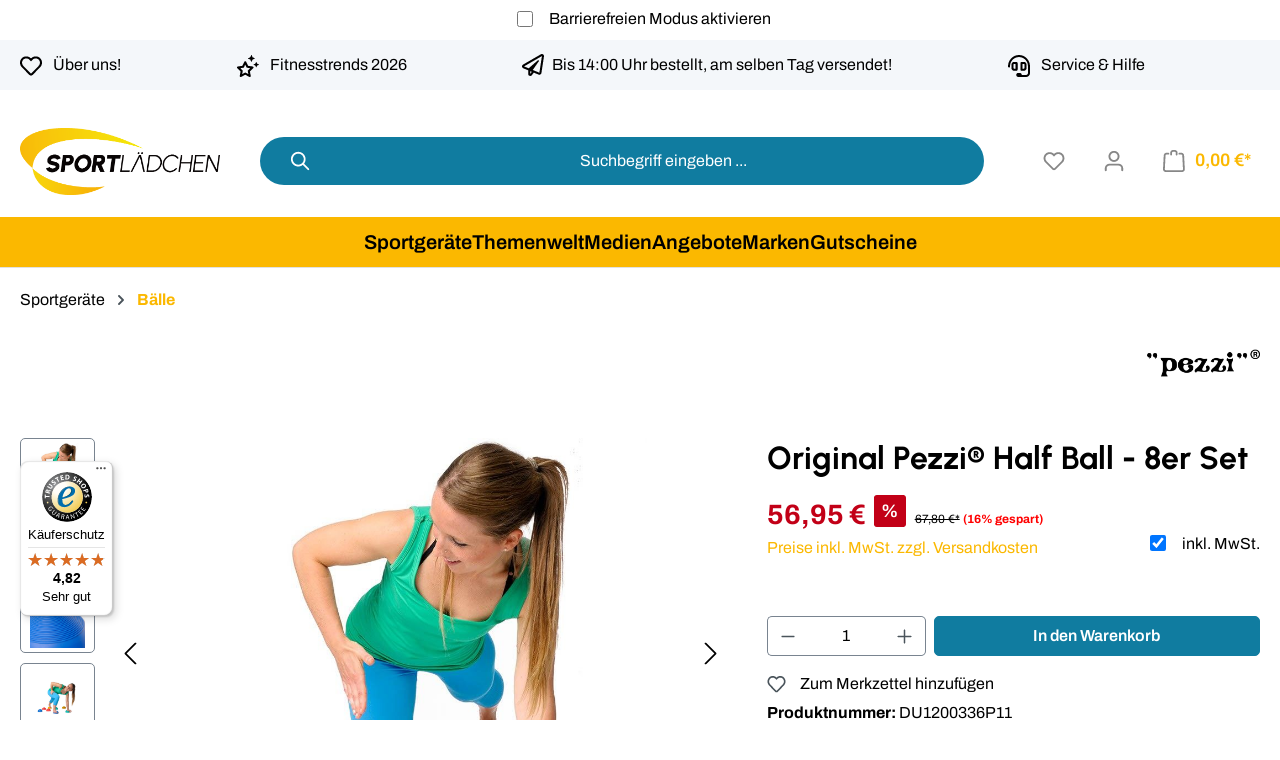

--- FILE ---
content_type: text/html; charset=UTF-8
request_url: https://www.sportlaedchen.de/Original-Pezzi-Half-Ball-8er-Set/DU1200336P11/
body_size: 41270
content:
<!DOCTYPE html>
<html lang="de-DE"
      itemscope="itemscope"
      itemtype="https://schema.org/WebPage">


        
                            
    <head>
                                      <meta charset="utf-8">
            
                            <meta name="viewport"
                      content="width=device-width, initial-scale=1, shrink-to-fit=no">
            
                                <meta name="author"
                      content="Sportlaedchen.de">
                <meta name="robots"
                      content="index,follow">
                <meta name="revisit-after"
                      content="15 days">
                <meta name="keywords"
                      content="">
                <meta name="description"
                      content="4 Farbpaare (rot, gelb, grün und blau) bilden das preisgünstige 8er Set.Der Senso-Parcours ist wichtig für die Schulung der motorischen Auge-Fuß- und Auge-Hand-Koordination. Außerdem fördert er das Gleichgewicht.Die besondere Beschaffenheit der Original…">
            

                    
    <meta name="apple-mobile-web-app-title" content="">
    <meta name="application-name" content="">
    <meta name="mobile-web-app-capable" content="yes">
    <meta name="apple-touch-fullscreen" content="yes">
    <meta name="apple-mobile-web-app-capable" content="yes">
    <meta name="apple-mobile-web-app-status-bar-style" content="default">
    <meta name="theme-color" content="#FBB800">
    <meta name="apple-mobile-web-app-status-bar" content="#FBB800">

                    <meta property="og:type"
          content="product">
    <meta property="og:site_name"
          content="Sportlaedchen.de">
    <meta property="og:url"
          content="https://www.sportlaedchen.de/Original-Pezzi-Half-Ball-8er-Set/DU1200336P11/">
    <meta property="og:title"
          content="Original Pezzi® Half Ball - 8er Set | DU1200336P11">

    <meta property="og:description"
          content="4 Farbpaare (rot, gelb, grün und blau) bilden das preisgünstige 8er Set.Der Senso-Parcours ist wichtig für die Schulung der motorischen Auge-Fuß- und Auge-Hand-Koordination. Außerdem fördert er das Gleichgewicht.Die besondere Beschaffenheit der Original…">
    <meta property="og:image"
          content="https://www.sportlaedchen.de/media/63/eb/2b/1758305110/a55edab5f7925c6b009f73c468b82be6c5a44bf5_DU1200336P11_03_1043357f069b8e22f3f3fbcf4811d492e5425e5a.jpg?ts=1758305110">

            <meta property="product:brand"
              content="Original Pezzi">
    
            <meta property="product:price:amount"
          content="56.95">
    <meta property="product:price:currency"
          content="EUR">
    <meta property="product:product_link"
          content="https://www.sportlaedchen.de/Original-Pezzi-Half-Ball-8er-Set/DU1200336P11/">

    <meta name="twitter:card"
          content="product">
    <meta name="twitter:site"
          content="Sportlaedchen.de">
    <meta name="twitter:title"
          content="Original Pezzi® Half Ball - 8er Set | DU1200336P11">
    <meta name="twitter:description"
          content="4 Farbpaare (rot, gelb, grün und blau) bilden das preisgünstige 8er Set.Der Senso-Parcours ist wichtig für die Schulung der motorischen Auge-Fuß- und Auge-Hand-Koordination. Außerdem fördert er das Gleichgewicht.Die besondere Beschaffenheit der Original…">
    <meta name="twitter:image"
          content="https://www.sportlaedchen.de/media/63/eb/2b/1758305110/a55edab5f7925c6b009f73c468b82be6c5a44bf5_DU1200336P11_03_1043357f069b8e22f3f3fbcf4811d492e5425e5a.jpg?ts=1758305110">


        
    
                            <meta itemprop="copyrightHolder"
                      content="Sportlaedchen.de">
                <meta itemprop="copyrightYear"
                      content="">
                <meta itemprop="isFamilyFriendly"
                      content="true">
                <meta itemprop="image"
                      content="https://www.sportlaedchen.de/media/a2/df/10/1687761030/Sportlädchen.png?ts=1687761030">
            
                                            <meta name="theme-color"
                      content="#fff">
                            
                                                <link rel="alternate" hreflang="en-GB" href="https://www.sportlaedchen.de/en/Original-Pezzi-Half-Ball-set-of-8/DU1200336P11/">
                                    <link rel="alternate" hreflang="x-default" href="https://www.sportlaedchen.de/Original-Pezzi-Half-Ball-8er-Set/DU1200336P11/">
                                    <link rel="alternate" hreflang="de-DE" href="https://www.sportlaedchen.de/Original-Pezzi-Half-Ball-8er-Set/DU1200336P11/">
                                    
          <script>
      if (window.DooFinderScriptLoaded != true) {
        window.DooFinderScriptLoaded = true;

        let styleLink = document.createElement("link");
        styleLink.href = "https://www.sportlaedchen.de/bundles/doofinder/css/doofinder.css?1758610827";
        styleLink.rel = "stylesheet";
        document.head.appendChild(styleLink);

        let script = document.createElement("script");
        script.src = "https://eu1-config.doofinder.com/2.x/ba29a7ce-266d-4c5d-b2f2-6d05242c2ad1.js";
        script.async = true;
        document.head.appendChild(script);

        let addToCartScript = document.createElement("script");
        addToCartScript.innerHTML = `
            class DoofinderAddToCartError extends Error {
    constructor(reason, status = "") {
      const message = "Error adding an item to the cart. Reason: " + reason + ". Status code: " + status;
      super(message);
      this.name = "DoofinderAddToCartError";
    }
  }

  document.addEventListener('doofinder.cart.add', async function(event) {
    const product = event.detail;
    const statusPromise = product.statusPromise;
    let isGroupLeader = product.grouping_id && product.grouping_id === product.item_id && product.group_leader;
    if(product.modifiable || isGroupLeader){
      //It's a configurable product, redirect to the product page to let the user configure the product
      statusPromise.reject(new DoofinderAddToCartError("It's a configurable product", 200));
      location.href = product.link;
      return;
    }

    const csrfTokenInput = document.querySelector('.product-info input[name="_csrf_token"]');

    let formData = new FormData();
    let productId = product.shopware_id;

    if (null !== csrfTokenInput && '' !== csrfTokenInput.value) {
      formData.append('_csrf_token', csrfTokenInput.value);
    }

    formData.append('redirectTo', 'frontend.cart.offcanvas');
    formData.append('lineItems[id][id]', productId);
    formData.append('lineItems[id][type]', 'product');
    formData.append('lineItems[id][referencedId]', productId);
    formData.append('lineItems[id][quantity]', 1);
    formData.append('lineItems[id][stackable]', 1);
    formData.append('lineItems[id][removable]', 1);

    let addItemUrl = '/checkout/line-item/add';

    instances = window.PluginManager.getPluginInstances("OffCanvasCart")
    if (instances.length > 0 && instances.some(i => typeof i.openOffCanvas === 'function')) {
      instances.forEach(i => typeof i.openOffCanvas === 'function' && i.openOffCanvas(addItemUrl, formData, () => {
        statusPromise.resolve("The item has been successfully added to the cart.");
      }))
    } else {
      let accessKey = 'SWSCWWVXAETQWJY0RFC1RHL1UG';

      let headers = {
        'Accept': 'application/json',
        'Content-Type': 'application/json',
        'sw-access-key': accessKey,
      };
      let contextResult = await fetch("/store-api/context",
        {
          method: "GET",
          headers: headers
        }
      ).catch(error =>
        statusPromise.reject(new DoofinderAddToCartError("Couldn't fetch context", 200))
      );
      let context = await contextResult.json();
      let token = context.token;

      headers = {
        'sw-access-key': accessKey,
        'sw-context-token': token
      };
      let cartResult = await fetch(addItemUrl,
        {
          method: "POST",
          headers: headers,
          body: formData
        }
      ).catch(error =>
        statusPromise.reject(new DoofinderAddToCartError("Couldn't add line item to cart", 200))
      );
      let cart = await cartResult.json();
      statusPromise.resolve("The item has been successfully added to the cart.");
    }
  });


        `;
        document.head.appendChild(addToCartScript);

        let currency = 'EUR';
        (function(w, k) {w[k] = window[k] || function () { (window[k].q = window[k].q || []).push(arguments) }})(window, "doofinderApp");
        if (currency !== '') {
          doofinderApp("config", "currency", currency);
        }
      }
    </script>
  
                    <link rel="shortcut icon"
                  href="https://www.sportlaedchen.de/media/4f/54/06/1687760527/Sportlädchen ICON 1.png?ts=1687760527">
        
                                <link rel="apple-touch-icon"
                  href="https://www.sportlaedchen.de/media/4f/54/06/1687760527/Sportlädchen ICON 1.png?ts=1687760527">
                    
            
    
    <link rel="canonical" href="https://www.sportlaedchen.de/Original-Pezzi-Half-Ball-8er-Set/DU1200336P11/">

                    <title itemprop="name">
                    Original Pezzi® Half Ball - 8er Set | DU1200336P11            </title>
        
                                        <link rel="preload"
                  href="https://www.sportlaedchen.de/theme/c51812db909c8a3f506acfdbff6e99df/css/all.css?1767895710" as="style">
            <link rel="stylesheet"
                  href="https://www.sportlaedchen.de/theme/c51812db909c8a3f506acfdbff6e99df/css/all.css?1767895710">
            
                <script type="text/javascript" id="txLazyLoadHelpers">
    globalThis.loadSnippetOnEvent = function (eventName, script) {
        if (!document) {
            return;
        }
        document.addEventListener(eventName, () => {
            let head = document.head;
            const scriptNode = document.createRange().createContextualFragment(script);
            head.appendChild(scriptNode);
        });
    }
</script>
        <script type="text/javascript">
    window.themeCssUrl = "https://www.sportlaedchen.de/theme/c51812db909c8a3f506acfdbff6e99df/css/all.css?1767895710";
</script>
                
    <script>
        window.features = {"V6_5_0_0":true,"v6.5.0.0":true,"V6_6_0_0":true,"v6.6.0.0":true,"V6_7_0_0":true,"v6.7.0.0":true,"V6_8_0_0":false,"v6.8.0.0":false,"DISABLE_VUE_COMPAT":true,"disable.vue.compat":true,"ACCESSIBILITY_TWEAKS":true,"accessibility.tweaks":true,"TELEMETRY_METRICS":false,"telemetry.metrics":false,"FLOW_EXECUTION_AFTER_BUSINESS_PROCESS":false,"flow.execution.after.business.process":false,"PERFORMANCE_TWEAKS":false,"performance.tweaks":false,"DEFERRED_CART_ERRORS":false,"deferred.cart.errors":false,"SSO":false,"sso":false,"RULE_BUILDER":true,"rule.builder":true,"FLOW_BUILDER":true,"flow.builder":true,"ADVANCED_SEARCH":true,"advanced.search":true,"RETURNS_MANAGEMENT":true,"returns.management":true,"TEXT_GENERATOR":true,"text.generator":true,"CHECKOUT_SWEETENER":true,"checkout.sweetener":true,"IMAGE_CLASSIFICATION":true,"image.classification":true,"PROPERTY_EXTRACTOR":true,"property.extractor":true,"REVIEW_SUMMARY":true,"review.summary":true,"REVIEW_TRANSLATOR":true,"review.translator":true,"CONTENT_GENERATOR":true,"content.generator":true,"EXPORT_ASSISTANT":true,"export.assistant":true,"QUICK_ORDER":true,"quick.order":true,"EMPLOYEE_MANAGEMENT":true,"employee.management":true,"QUOTE_MANAGEMENT":true,"quote.management":true,"CAPTCHA":true,"captcha":true,"NATURAL_LANGUAGE_SEARCH":true,"natural.language.search":true,"IMAGE_UPLOAD_SEARCH":true,"image.upload.search":true,"ORDER_APPROVAL":true,"order.approval":true,"SPATIAL_CMS_ELEMENT":true,"spatial.cms.element":true,"SHOPPING_LISTS":true,"shopping.lists":true,"TEXT_TO_IMAGE_GENERATION":true,"text.to.image.generation":true,"SPATIAL_SCENE_EDITOR":true,"spatial.scene.editor":true,"ORGANIZATION_UNITS":true,"organization.units":true,"ADVANCED_PRODUCT_CATALOGS":true,"advanced.product.catalogs":true};
    </script>
        

                        
    
                                                    
                
                <link rel="preload" as="image" href="https://www.sportlaedchen.de/media/63/eb/2b/1758305110/a55edab5f7925c6b009f73c468b82be6c5a44bf5_DU1200336P11_03_1043357f069b8e22f3f3fbcf4811d492e5425e5a.jpg?ts=1758305110" imagesrcset="https://www.sportlaedchen.de/thumbnail/63/eb/2b/1758305110/a55edab5f7925c6b009f73c468b82be6c5a44bf5_DU1200336P11_03_1043357f069b8e22f3f3fbcf4811d492e5425e5a_1920x1920.jpg?ts=1758305111 1920w, https://www.sportlaedchen.de/thumbnail/63/eb/2b/1758305110/a55edab5f7925c6b009f73c468b82be6c5a44bf5_DU1200336P11_03_1043357f069b8e22f3f3fbcf4811d492e5425e5a_800x800.jpg?ts=1758305111 800w, https://www.sportlaedchen.de/thumbnail/63/eb/2b/1758305110/a55edab5f7925c6b009f73c468b82be6c5a44bf5_DU1200336P11_03_1043357f069b8e22f3f3fbcf4811d492e5425e5a_400x400.jpg?ts=1758305111 400w, https://www.sportlaedchen.de/thumbnail/63/eb/2b/1758305110/a55edab5f7925c6b009f73c468b82be6c5a44bf5_DU1200336P11_03_1043357f069b8e22f3f3fbcf4811d492e5425e5a_280x280.jpg?ts=1758305111 280w">
                        
                                            
                    
                

    <!-- Begin BilobaAdGoogleGtagsjs analytics.html.twig -->

            
    
                                
                <script type="text/javascript">
            var castedDebugModeEnabled = Boolean(JSON.parse('false'));

                        window.bilobaAdGoogleGtagsjs = window.BilobaAdGoogleGtagsjs || {};

            window.bilobaAdGoogleGtagsjs.enableTrackingIntegration = "1";
            window.bilobaAdGoogleGtagsjs.useTrackingIntegration = "useGA";
            window.bilobaAdGoogleGtagsjs.contextCurrencyIsoCode = "EUR";
            window.bilobaAdGoogleGtagsjs.googleBusinessVertical = "retail";
            window.bilobaAdGoogleGtagsjs.bilobaCheckoutConfirm = "/checkout/confirm";

                        window.disableString = 'biloba-ad-google-gtagjs-opt-out';
            function gaOptout() {
                document.cookie = disableString + '=true; expires=Thu, 31 Dec 2099 23:59:59 UTC; path=/';
                window[disableString] = true;
            }

                        window.dataLayer = window.dataLayer || [];
            function gtag() {
                dataLayer.push(arguments);
            }

                        gtag('consent', 'default', {
                'ad_storage': 'denied',
                'ad_user_data': 'denied',
                'ad_personalization': 'denied',
                'analytics_storage': 'denied'
            });

                        function consentGrantedAdStorage() {
                gtag('consent', 'update', {
                    'ad_storage': 'granted'
                });
            }

            function consentGrantedAnalyticsStorage() {
                gtag('consent', 'update', {
                    'analytics_storage': 'granted'
                });
            }

            function consentGrantedAdUserData() {
                gtag('consent', 'update', {
                    'ad_user_data': 'granted'
                });
            }

            function consentGrantedAdPersonalization() {
                gtag('consent', 'update', {
                    'ad_personalization': 'granted'
                });
            }

        </script>

                                
                            
        
                
                                                            
                                                    
            <script type="text/javascript">

                window.bilobaHidePriceForCustomerIds = null;
                window.isBilobaHidePriceArrayNotEmpty = Array.isArray(window.bilobaHidePriceForCustomerIds) && window.bilobaHidePriceForCustomerIds.length > 0;
                window.currentCustomerGroupId = "cfbd5018d38d41d8adca10d94fc8bdd6";
                window.isGA4Id = "1";

            </script>

                        <script type="text/javascript">

                if(
                    document.cookie.indexOf(disableString) == -1 &&
                    (
                        document.cookie.indexOf('biloba-ad-google-gtagjs') != -1 ||
                        "shopwareCookieConsentManager" != "shopwareCookieConsentManager"
                    )
                ) {
                    let scriptNode = document.createElement('script');
                    scriptNode.setAttribute('src', "https://www.googletagmanager.com/gtag/js?id=G-82E30MZK8V");
                    document.querySelector('head').appendChild(scriptNode);
                }

                gtag('consent', 'update', {
                    'ad_storage': 'granted',
                    'ad_user_data': 'granted',
                    'ad_personalization': 'granted',
                    'analytics_storage': 'granted'
                });

                gtag('js', new Date());

                if(castedDebugModeEnabled == true) {
                    gtag('config', 'G-82E30MZK8V', {'debug_mode': true});
                } else {
                    gtag('config', 'G-82E30MZK8V', {});
                }

                // Check if Conversion Id exists
                if('AW-1067161211' != '') {
                    if('1') {
                        gtag('config', 'AW-1067161211', {'allow_enhanced_conversions': true, 'send_page_view': false});
                    } else {
                        gtag('config', 'AW-1067161211', {'send_page_view': false});
                    }
                }

            </script>

        
        
        
    
    <!-- End BilobaAdGoogleGtagsjs -->



          <script>
      if (window.DooFinderScriptLoaded != true) {
        window.DooFinderScriptLoaded = true;

        let styleLink = document.createElement("link");
        styleLink.href = "https://www.sportlaedchen.de/bundles/doofinder/css/doofinder.css?1758610827";
        styleLink.rel = "stylesheet";
        document.head.appendChild(styleLink);

        let script = document.createElement("script");
        script.src = "https://eu1-config.doofinder.com/2.x/ba29a7ce-266d-4c5d-b2f2-6d05242c2ad1.js";
        script.async = true;
        document.head.appendChild(script);

        let addToCartScript = document.createElement("script");
        addToCartScript.innerHTML = `
            class DoofinderAddToCartError extends Error {
    constructor(reason, status = "") {
      const message = "Error adding an item to the cart. Reason: " + reason + ". Status code: " + status;
      super(message);
      this.name = "DoofinderAddToCartError";
    }
  }

  document.addEventListener('doofinder.cart.add', async function(event) {
    const product = event.detail;
    const statusPromise = product.statusPromise;
    let isGroupLeader = product.grouping_id && product.grouping_id === product.item_id && product.group_leader;
    if(product.modifiable || isGroupLeader){
      //It's a configurable product, redirect to the product page to let the user configure the product
      statusPromise.reject(new DoofinderAddToCartError("It's a configurable product", 200));
      location.href = product.link;
      return;
    }

    const csrfTokenInput = document.querySelector('.product-info input[name="_csrf_token"]');

    let formData = new FormData();
    let productId = product.shopware_id;

    if (null !== csrfTokenInput && '' !== csrfTokenInput.value) {
      formData.append('_csrf_token', csrfTokenInput.value);
    }

    formData.append('redirectTo', 'frontend.cart.offcanvas');
    formData.append('lineItems[id][id]', productId);
    formData.append('lineItems[id][type]', 'product');
    formData.append('lineItems[id][referencedId]', productId);
    formData.append('lineItems[id][quantity]', 1);
    formData.append('lineItems[id][stackable]', 1);
    formData.append('lineItems[id][removable]', 1);

    let addItemUrl = '/checkout/line-item/add';

    instances = window.PluginManager.getPluginInstances("OffCanvasCart")
    if (instances.length > 0 && instances.some(i => typeof i.openOffCanvas === 'function')) {
      instances.forEach(i => typeof i.openOffCanvas === 'function' && i.openOffCanvas(addItemUrl, formData, () => {
        statusPromise.resolve("The item has been successfully added to the cart.");
      }))
    } else {
      let accessKey = 'SWSCWWVXAETQWJY0RFC1RHL1UG';

      let headers = {
        'Accept': 'application/json',
        'Content-Type': 'application/json',
        'sw-access-key': accessKey,
      };
      let contextResult = await fetch("/store-api/context",
        {
          method: "GET",
          headers: headers
        }
      ).catch(error =>
        statusPromise.reject(new DoofinderAddToCartError("Couldn't fetch context", 200))
      );
      let context = await contextResult.json();
      let token = context.token;

      headers = {
        'sw-access-key': accessKey,
        'sw-context-token': token
      };
      let cartResult = await fetch(addItemUrl,
        {
          method: "POST",
          headers: headers,
          body: formData
        }
      ).catch(error =>
        statusPromise.reject(new DoofinderAddToCartError("Couldn't add line item to cart", 200))
      );
      let cart = await cartResult.json();
      statusPromise.resolve("The item has been successfully added to the cart.");
    }
  });


        `;
        document.head.appendChild(addToCartScript);

        let currency = 'EUR';
        (function(w, k) {w[k] = window[k] || function () { (window[k].q = window[k].q || []).push(arguments) }})(window, "doofinderApp");
        if (currency !== '') {
          doofinderApp("config", "currency", currency);
        }
      }
    </script>
          

    

                        <script>
                window.mediameetsFacebookPixelData = new Map();
            </script>
              
                                                            
                                
                <template data-diga-cookie-awin-plugin data-diga-cookie-awin-plugin-options='{ 
                        "digaawinid":58269,
                        "dontUseDefaultCookieConsent": "",
                        "debugMode":  false ,
                        "digaawincookiename":  "digaawin"          
                        }'>
                </template>
              

                                                                                                                                                                                                
    <!-- added by Trusted Shops app: Start -->
    <script src="https://integrations.etrusted.com/applications/widget.js/v2" async defer></script>
    <!-- End -->
                        
                                
            <script type="text/javascript"
                                src='https://www.google.com/recaptcha/api.js?render=6LdwpcUqAAAAACFEgqKRKesiMkWTBbrOKCocPdQc'
                defer></script>
        <script>
                                        window.googleReCaptchaV3Active = true;
                    </script>
            

    
                
                                    <script>
                    window.useDefaultCookieConsent = true;
                </script>
                    
            	                        <script>
            window.activeNavigationId = '0f9957b652314fe09cb789b0731d36ac';
            window.activeRoute = 'frontend.detail.page';
            window.activeRouteParameters = '\u007B\u0022_httpCache\u0022\u003Atrue,\u0022productId\u0022\u003A\u00221c170f3af3724c158265bc30299d0251\u0022\u007D';
            window.router = {
                'frontend.cart.offcanvas': '/checkout/offcanvas',
                'frontend.cookie.offcanvas': '/cookie/offcanvas',
                'frontend.checkout.finish.page': '/checkout/finish',
                'frontend.checkout.info': '/widgets/checkout/info',
                'frontend.menu.offcanvas': '/widgets/menu/offcanvas',
                'frontend.cms.page': '/widgets/cms',
                'frontend.cms.navigation.page': '/widgets/cms/navigation',
                'frontend.country.country-data': '/country/country-state-data',
                'frontend.app-system.generate-token': '/app-system/Placeholder/generate-token',
                'frontend.account.login.page': '/account/login',
            };
                            window.router['frontend.gateway.context'] = '/gateway/context';
                                    window.salesChannelId = '4ca99168b2d34e9ba1084b519211e82a';
        </script>
    

    
    

	<script>
		window.router = {
            ...window.router,
            'frontend.account.advanced-product-catalogs.categories': '/account/advanced-product-catalogs/categories',
            'frontend.account.advanced-product-catalogs.categories.search': '/account/advanced-product-catalogs/categories/search',
            'frontend.account.advanced-product-catalogs.save': '/account/advanced-product-catalogs/save'
        }
	</script>


    <script>
        window.router['frontend.product.review.translate'] = '/translate-review';
    </script>

                                <script>
                
                window.breakpoints = {"xs":0,"sm":576,"md":768,"lg":992,"xl":1200,"xxl":1400};
            </script>
        
                                    <script>
                    window.customerLoggedInState = 0;

                    window.wishlistEnabled = 1;
                </script>
                    
                        
                        
    <script>
        window.validationMessages = {"required":"Die Eingabe darf nicht leer sein.","email":"Ung\u00fcltige E-Mail-Adresse. Die E-Mail ben\u00f6tigt das Format \"nutzer@beispiel.de\".","confirmation":"Ihre Eingaben sind nicht identisch.","minLength":"Die Eingabe ist zu kurz."};
    </script>
        
                            
    <script>
                    window.maxiaTaxSwitch = {"pluginEnabled":true,"preselectAccountType":false,"showPopup":0,"popupTestMode":0,"popupProductPagesOnly":0,"isNet":false,"showOverlay":1,"cookieRequired":true,"cookieExpirationDays":30,"updateSettingUrl":"\/maxia-tax-switch","urlParameterName":"net","urlParameterHideModal":1};
                </script>
    
                                                        <script>
                        window.themeJsPublicPath = 'https://www.sportlaedchen.de/theme/c51812db909c8a3f506acfdbff6e99df/js/';
                    </script>
                                            <script type="text/javascript" src="https://www.sportlaedchen.de/theme/c51812db909c8a3f506acfdbff6e99df/js/storefront/storefront.js?1767895710" defer></script>
                                            <script type="text/javascript" src="https://www.sportlaedchen.de/theme/c51812db909c8a3f506acfdbff6e99df/js/swag-pay-pal/swag-pay-pal.js?1767895710" defer></script>
                                            <script type="text/javascript" src="https://www.sportlaedchen.de/theme/c51812db909c8a3f506acfdbff6e99df/js/moorl-foundation/moorl-foundation.js?1767895710" defer></script>
                                            <script type="text/javascript" src="https://www.sportlaedchen.de/theme/c51812db909c8a3f506acfdbff6e99df/js/maxia-listing-variants6/maxia-listing-variants6.js?1767895710" defer></script>
                                            <script type="text/javascript" src="https://www.sportlaedchen.de/theme/c51812db909c8a3f506acfdbff6e99df/js/neti-next-easy-coupon/neti-next-easy-coupon.js?1767895710" defer></script>
                                            <script type="text/javascript" src="https://www.sportlaedchen.de/theme/c51812db909c8a3f506acfdbff6e99df/js/cbax-modul-manufacturers/cbax-modul-manufacturers.js?1767895710" defer></script>
                                            <script type="text/javascript" src="https://www.sportlaedchen.de/theme/c51812db909c8a3f506acfdbff6e99df/js/newsletter-sendinblue/newsletter-sendinblue.js?1767895710" defer></script>
                                            <script type="text/javascript" src="https://www.sportlaedchen.de/theme/c51812db909c8a3f506acfdbff6e99df/js/neti-next-easy-coupon-designs/neti-next-easy-coupon-designs.js?1767895710" defer></script>
                                            <script type="text/javascript" src="https://www.sportlaedchen.de/theme/c51812db909c8a3f506acfdbff6e99df/js/lenz-platform-vat-id-validation/lenz-platform-vat-id-validation.js?1767895710" defer></script>
                                            <script type="text/javascript" src="https://www.sportlaedchen.de/theme/c51812db909c8a3f506acfdbff6e99df/js/p2-lab-product-video/p2-lab-product-video.js?1767895710" defer></script>
                                            <script type="text/javascript" src="https://www.sportlaedchen.de/theme/c51812db909c8a3f506acfdbff6e99df/js/moorl-sign-in/moorl-sign-in.js?1767895710" defer></script>
                                            <script type="text/javascript" src="https://www.sportlaedchen.de/theme/c51812db909c8a3f506acfdbff6e99df/js/zeobv-get-notified/zeobv-get-notified.js?1767895710" defer></script>
                                            <script type="text/javascript" src="https://www.sportlaedchen.de/theme/c51812db909c8a3f506acfdbff6e99df/js/mediameets-fb-pixel/mediameets-fb-pixel.js?1767895710" defer></script>
                                            <script type="text/javascript" src="https://www.sportlaedchen.de/theme/c51812db909c8a3f506acfdbff6e99df/js/cbax-modul-analytics/cbax-modul-analytics.js?1767895710" defer></script>
                                            <script type="text/javascript" src="https://www.sportlaedchen.de/theme/c51812db909c8a3f506acfdbff6e99df/js/biloba-ad-google-gtagsjs/biloba-ad-google-gtagsjs.js?1767895710" defer></script>
                                            <script type="text/javascript" src="https://www.sportlaedchen.de/theme/c51812db909c8a3f506acfdbff6e99df/js/diga-awin-affiliate/diga-awin-affiliate.js?1767895710" defer></script>
                                            <script type="text/javascript" src="https://www.sportlaedchen.de/theme/c51812db909c8a3f506acfdbff6e99df/js/maxia-tax-switch6/maxia-tax-switch6.js?1767895710" defer></script>
                                            <script type="text/javascript" src="https://www.sportlaedchen.de/theme/c51812db909c8a3f506acfdbff6e99df/js/subscription/subscription.js?1767895710" defer></script>
                                            <script type="text/javascript" src="https://www.sportlaedchen.de/theme/c51812db909c8a3f506acfdbff6e99df/js/checkout-sweetener/checkout-sweetener.js?1767895710" defer></script>
                                            <script type="text/javascript" src="https://www.sportlaedchen.de/theme/c51812db909c8a3f506acfdbff6e99df/js/text-translator/text-translator.js?1767895710" defer></script>
                                            <script type="text/javascript" src="https://www.sportlaedchen.de/theme/c51812db909c8a3f506acfdbff6e99df/js/employee-management/employee-management.js?1767895710" defer></script>
                                            <script type="text/javascript" src="https://www.sportlaedchen.de/theme/c51812db909c8a3f506acfdbff6e99df/js/quick-order/quick-order.js?1767895710" defer></script>
                                            <script type="text/javascript" src="https://www.sportlaedchen.de/theme/c51812db909c8a3f506acfdbff6e99df/js/advanced-search/advanced-search.js?1767895710" defer></script>
                                            <script type="text/javascript" src="https://www.sportlaedchen.de/theme/c51812db909c8a3f506acfdbff6e99df/js/captcha/captcha.js?1767895710" defer></script>
                                            <script type="text/javascript" src="https://www.sportlaedchen.de/theme/c51812db909c8a3f506acfdbff6e99df/js/quote-management/quote-management.js?1767895710" defer></script>
                                            <script type="text/javascript" src="https://www.sportlaedchen.de/theme/c51812db909c8a3f506acfdbff6e99df/js/a-i-search/a-i-search.js?1767895710" defer></script>
                                            <script type="text/javascript" src="https://www.sportlaedchen.de/theme/c51812db909c8a3f506acfdbff6e99df/js/spatial-cms-element/spatial-cms-element.js?1767895710" defer></script>
                                            <script type="text/javascript" src="https://www.sportlaedchen.de/theme/c51812db909c8a3f506acfdbff6e99df/js/order-approval/order-approval.js?1767895710" defer></script>
                                            <script type="text/javascript" src="https://www.sportlaedchen.de/theme/c51812db909c8a3f506acfdbff6e99df/js/shopping-list/shopping-list.js?1767895710" defer></script>
                                            <script type="text/javascript" src="https://www.sportlaedchen.de/theme/c51812db909c8a3f506acfdbff6e99df/js/organization-unit/organization-unit.js?1767895710" defer></script>
                                            <script type="text/javascript" src="https://www.sportlaedchen.de/theme/c51812db909c8a3f506acfdbff6e99df/js/advanced-product-catalogs/advanced-product-catalogs.js?1767895710" defer></script>
                                            <script type="text/javascript" src="https://www.sportlaedchen.de/theme/c51812db909c8a3f506acfdbff6e99df/js/dmits-street-housenumber/dmits-street-housenumber.js?1767895710" defer></script>
                                            <script type="text/javascript" src="https://www.sportlaedchen.de/theme/c51812db909c8a3f506acfdbff6e99df/js/doo-finder/doo-finder.js?1767895710" defer></script>
                                            <script type="text/javascript" src="https://www.sportlaedchen.de/theme/c51812db909c8a3f506acfdbff6e99df/js/enno-theme-x/enno-theme-x.js?1767895710" defer></script>
                                            <script type="text/javascript" src="https://www.sportlaedchen.de/theme/c51812db909c8a3f506acfdbff6e99df/js/sport-theme/sport-theme.js?1767895710" defer></script>
                                                        

                                            
            
            
            <script>window.maxiaListingVariants = {"cmsPageId":"01931af80634729383a663c248be34c4","ajaxUrl":"\/maxia-variants\/product","popupCloseIcon":"<span class=\"icon icon-x icon-sm\" aria-hidden=\"true\">\n                    <svg xmlns=\"http:\/\/www.w3.org\/2000\/svg\" xmlns:xlink=\"http:\/\/www.w3.org\/1999\/xlink\" width=\"24\" height=\"24\" viewBox=\"0 0 24 24\"><defs><path d=\"m10.5858 12-7.293-7.2929c-.3904-.3905-.3904-1.0237 0-1.4142.3906-.3905 1.0238-.3905 1.4143 0L12 10.5858l7.2929-7.293c.3905-.3904 1.0237-.3904 1.4142 0 .3905.3906.3905 1.0238 0 1.4143L13.4142 12l7.293 7.2929c.3904.3905.3904 1.0237 0 1.4142-.3906.3905-1.0238.3905-1.4143 0L12 13.4142l-7.2929 7.293c-.3905.3904-1.0237.3904-1.4142 0-.3905-.3906-.3905-1.0238 0-1.4143L10.5858 12z\" id=\"icons-default-x\" \/><\/defs><use xlink:href=\"#icons-default-x\" fill=\"#758CA3\" fill-rule=\"evenodd\" \/><\/svg>\n          <\/span>","popupCloseButtonLabel":"Variantenauswahl schlie\u00dfen","quickBuyDetailLink":true,"detailRedirectUrl":"\/maxia-variants\/redirect"};</script>
        

    
        
        
        
        
    
        
    <script>
        window.mollie_javascript_use_shopware = '0'
    </script>

    



    
    

    
        </head>

        
                                                                                                                                                                                                
    <!-- added by Trusted Shops app: Start -->
    <script src="https://integrations.etrusted.com/applications/widget.js/v2" async defer></script>
    <!-- End -->
                        
    <body class="is-ctl-product is-act-index">

            
                
    
    
            <div id="page-top" class="skip-to-content bg-primary-subtle text-primary-emphasis overflow-hidden" tabindex="-1">
            <div class="container skip-to-content-container d-flex justify-content-center visually-hidden-focusable">
                                                                                        <a href="#content-main" class="skip-to-content-link d-inline-flex text-decoration-underline m-1 p-2 fw-bold gap-2">
                                Zum Hauptinhalt springen
                            </a>
                                            
                                                                        <a href="#header-main-search-input" class="skip-to-content-link d-inline-flex text-decoration-underline m-1 p-2 fw-bold gap-2 d-none d-sm-block">
                                Zur Suche springen
                            </a>
                                            
                                                                        <a href="#main-navigation-menu" class="skip-to-content-link d-inline-flex text-decoration-underline m-1 p-2 fw-bold gap-2 d-none d-lg-block">
                                Zur Hauptnavigation springen
                            </a>
                                                                        </div>
        </div>
        
                               <noscript class="noscript-main">
                
    <div role="alert"
         aria-live="polite"
         class="alert alert-info d-flex align-items-center">

                                                                        
                                                                                                                                                            <span class="icon icon-info" aria-hidden="true">
                                        <svg xmlns="http://www.w3.org/2000/svg" xmlns:xlink="http://www.w3.org/1999/xlink" width="24" height="24" viewBox="0 0 24 24"><defs><path d="M12 7c.5523 0 1 .4477 1 1s-.4477 1-1 1-1-.4477-1-1 .4477-1 1-1zm1 9c0 .5523-.4477 1-1 1s-1-.4477-1-1v-5c0-.5523.4477-1 1-1s1 .4477 1 1v5zm11-4c0 6.6274-5.3726 12-12 12S0 18.6274 0 12 5.3726 0 12 0s12 5.3726 12 12zM12 2C6.4772 2 2 6.4772 2 12s4.4772 10 10 10 10-4.4772 10-10S17.5228 2 12 2z" id="icons-default-info" /></defs><use xlink:href="#icons-default-info" fill="#758CA3" fill-rule="evenodd" /></svg>
                    </span>
                                                        
                                    
                    <div class="alert-content-container">
                                                    
                                                            Um unseren Shop in vollem Umfang nutzen zu können, empfehlen wir Ihnen Javascript in Ihrem Browser zu aktivieren.
                                    
                                                                </div>
            </div>
            </noscript>
        
                            
    
                        <div class="accessibility-mode">
    <div class="container d-flex justify-content-center">
        <div class="form-check form-switch">
            <label for="accessibility-mode-switcher" class="filter-boolean-label custom-control-label">
             Barrierefreien Modus aktivieren
            </label>
            <input type="checkbox"
                   class="filter-boolean-input form-check-input"
                    id="accessibility-mode-switcher"
                   name="accessibility-mode-switcher">
        </div>
    </div>
</div>            
                
    
                                        
                                                
                            
                
                                                                                
                
                                                                                
                                                    
                                                                                
                                                    
                                                                                
                                                    
                                                                        
        <div class="top-bar d-none d-xs-none d-sm-none d-md-flex d-lg-flex d-xl-flex">
            <div class="container">
                <nav class="top-bar-nav d-flex align-items-center">
                    <div class="carousel slide w-100">
                        <div class="carousel-inner d-flex align-items-center justify-content-between">
                                                            <div class="float-lg-end d-lg-inline-flex d-xl-inline-flex d-xxl-inline-flex align-items-center justify-content-center carousel-item top-bar-nav-item active">
                                                                        <a href="https://www.sportlaedchen.de/all-about-us" target="_self"
                                       title="Über uns!" class="top-bar-nav-item-link">
                                        
                                                                                    <img src="https://www.sportlaedchen.de/media/0e/72/ff/1761030158/heart.svg?ts=1761030158" class="top-bar-nav-icon me-2" width="22px" height="22px"
                                                 title="Über uns!" alt="Über uns!">
                                        
                                        <div class="top-bar-nav-text d-inline-flex">
                                            Über uns!
                                        </div>

                                                                            </a>
                                                                    </div>
                            
                                                            <div class="float-lg-end d-lg-inline-flex d-xl-inline-flex d-xxl-inline-flex align-items-center justify-content-center carousel-item top-bar-nav-item">
                                                                        <a href="https://www.sportlaedchen.de/trends" target="_self"
                                       title="Fitnesstrends 2026" class="top-bar-nav-item-link">
                                        
                                                                                    <img src="https://www.sportlaedchen.de/media/a6/2a/56/1761030187/stars.svg?ts=1761030187" class="top-bar-nav-icon me-2" width="22px" height="22px"
                                                 title="Fitnesstrends 2026" alt="Fitnesstrends 2026">
                                        
                                        <div class="top-bar-nav-text d-inline-flex">
                                            Fitnesstrends 2026
                                        </div>

                                                                            </a>
                                                                    </div>
                            
                                                            <div class="float-lg-end d-lg-inline-flex d-xl-inline-flex d-xxl-inline-flex align-items-center justify-content-center carousel-item top-bar-nav-item">
                                    
                                                                                    <img src="https://www.sportlaedchen.de/media/00/b1/b2/1761030242/paper-plane.svg?ts=1761030242" class="top-bar-nav-icon me-2" width="22px" height="22px"
                                                 title="Bis 14:00 Uhr bestellt, am selben Tag versendet!" alt="Bis 14:00 Uhr bestellt, am selben Tag versendet!">
                                        
                                        <div class="top-bar-nav-text d-inline-flex">
                                            Bis 14:00 Uhr bestellt, am selben Tag versendet!
                                        </div>

                                                                        </div>
                            
                                                            <div class="float-lg-end d-lg-inline-flex d-xl-inline-flex d-xxl-inline-flex align-items-center justify-content-center carousel-item top-bar-nav-item">
                                                                        <a href="https://www.sportlaedchen.de//Service-Hilfe" target="_self"
                                       title="Über uns!" class="top-bar-nav-item-link">
                                        
                                                                                    <img src="https://www.sportlaedchen.de/media/a7/c0/32/1761030280/headset.svg?ts=1761030280" class="top-bar-nav-icon me-2" width="22px" height="22px"
                                                 title="Service &amp;amp; Hilfe" alt="Service &amp;amp; Hilfe">
                                        
                                        <div class="top-bar-nav-text d-inline-flex">
                                            Service &amp; Hilfe
                                        </div>

                                                                            </a>
                                                                    </div>
                                                    </div>
                    </div>

                                                                                        
            <div class="top-bar-nav-item top-bar-language">
                            <form method="post"
                      action="/checkout/language"
                      class="language-form"
                      data-form-add-dynamic-redirect="true">
                                                                                            
                        <div class="languages-menu dropdown">
                            <button class="btn dropdown-toggle top-bar-nav-btn"
                                    type="button"
                                    id="languagesDropdown-top-bar"
                                    data-bs-toggle="dropdown"
                                    aria-haspopup="true"
                                    aria-expanded="false"
                                    aria-label="Sprache ändern (Deutsch ist die aktuelle Sprache)">
                                <span aria-hidden="true" class="top-bar-list-icon language-flag country-de language-de"></span>
                                <span class="top-bar-nav-text d-none d-md-inline">Deutsch</span>
                            </button>

                                                            <ul class="top-bar-list dropdown-menu dropdown-menu-end"
                                    aria-label="Verfügbare Sprachen">
                                                                            
                                        <li class="top-bar-list-item active">
                                                                                                                                                                                            
                                                <button class="dropdown-item d-flex align-items-center gap-2 active" type="submit" name="languageId" id="top-bar-2fbb5fe2e29a4d70aa5854ce7ce3e20b" value="2fbb5fe2e29a4d70aa5854ce7ce3e20b">
                                                    <span aria-hidden="true" class="top-bar-list-icon language-flag country-de language-de"></span>
                                                    Deutsch
                                                </button>

                                                                                                                                    </li>
                                                                            
                                        <li class="top-bar-list-item">
                                                                                                                                                                                            
                                                <button class="dropdown-item d-flex align-items-center gap-2" type="submit" name="languageId" id="top-bar-2235e7043ddc40449c758acff31751bd" value="2235e7043ddc40449c758acff31751bd">
                                                    <span aria-hidden="true" class="top-bar-list-icon language-flag country-gb language-en"></span>
                                                    English
                                                </button>

                                                                                                                                    </li>
                                                                    </ul>
                                                    </div>
                    
                                    </form>
                    </div>
                        

            
            
                    
                                                                                    
                        
                                    </nav>
            </div>
        </div>
        
    <header class="header-main header-standard pt-lg-3  pt-md-3">
                    <div class="container">
                    
            <div class="row align-items-center header-row">
                <div class="col-12 col-lg-auto header-logo-col d-none d-sm-none d-md-block d-lg-block d-xl-block d-xxl-block">
            <div class="header-logo-main text-center">
                      <a class="header-logo-main-link"
               href="/"
               title="Zur Startseite gehen">
                                    <picture class="header-logo-picture d-block m-auto">
                                                                            
                                                                            
                                    <img src="https://www.sportlaedchen.de/media/a2/df/10/1687761030/Sportl%C3%A4dchen.png?ts=1687761030"
             alt="Zur Startseite gehen"
             class="img-fluid header-logo-main-img" width="1484" height="497" />
                        </picture>
                            </a>
        

          <script>
      if (window.DooFinderScriptLoaded != true) {
        window.DooFinderScriptLoaded = true;

        let styleLink = document.createElement("link");
        styleLink.href = "https://www.sportlaedchen.de/bundles/doofinder/css/doofinder.css?1758610827";
        styleLink.rel = "stylesheet";
        document.head.appendChild(styleLink);

        let script = document.createElement("script");
        script.src = "https://eu1-config.doofinder.com/2.x/ba29a7ce-266d-4c5d-b2f2-6d05242c2ad1.js";
        script.async = true;
        document.head.appendChild(script);

        let addToCartScript = document.createElement("script");
        addToCartScript.innerHTML = `
            class DoofinderAddToCartError extends Error {
    constructor(reason, status = "") {
      const message = "Error adding an item to the cart. Reason: " + reason + ". Status code: " + status;
      super(message);
      this.name = "DoofinderAddToCartError";
    }
  }

  document.addEventListener('doofinder.cart.add', async function(event) {
    const product = event.detail;
    const statusPromise = product.statusPromise;
    let isGroupLeader = product.grouping_id && product.grouping_id === product.item_id && product.group_leader;
    if(product.modifiable || isGroupLeader){
      //It's a configurable product, redirect to the product page to let the user configure the product
      statusPromise.reject(new DoofinderAddToCartError("It's a configurable product", 200));
      location.href = product.link;
      return;
    }

    const csrfTokenInput = document.querySelector('.product-info input[name="_csrf_token"]');

    let formData = new FormData();
    let productId = product.shopware_id;

    if (null !== csrfTokenInput && '' !== csrfTokenInput.value) {
      formData.append('_csrf_token', csrfTokenInput.value);
    }

    formData.append('redirectTo', 'frontend.cart.offcanvas');
    formData.append('lineItems[id][id]', productId);
    formData.append('lineItems[id][type]', 'product');
    formData.append('lineItems[id][referencedId]', productId);
    formData.append('lineItems[id][quantity]', 1);
    formData.append('lineItems[id][stackable]', 1);
    formData.append('lineItems[id][removable]', 1);

    let addItemUrl = '/checkout/line-item/add';

    instances = window.PluginManager.getPluginInstances("OffCanvasCart")
    if (instances.length > 0 && instances.some(i => typeof i.openOffCanvas === 'function')) {
      instances.forEach(i => typeof i.openOffCanvas === 'function' && i.openOffCanvas(addItemUrl, formData, () => {
        statusPromise.resolve("The item has been successfully added to the cart.");
      }))
    } else {
      let accessKey = 'SWSCWWVXAETQWJY0RFC1RHL1UG';

      let headers = {
        'Accept': 'application/json',
        'Content-Type': 'application/json',
        'sw-access-key': accessKey,
      };
      let contextResult = await fetch("/store-api/context",
        {
          method: "GET",
          headers: headers
        }
      ).catch(error =>
        statusPromise.reject(new DoofinderAddToCartError("Couldn't fetch context", 200))
      );
      let context = await contextResult.json();
      let token = context.token;

      headers = {
        'sw-access-key': accessKey,
        'sw-context-token': token
      };
      let cartResult = await fetch(addItemUrl,
        {
          method: "POST",
          headers: headers,
          body: formData
        }
      ).catch(error =>
        statusPromise.reject(new DoofinderAddToCartError("Couldn't add line item to cart", 200))
      );
      let cart = await cartResult.json();
      statusPromise.resolve("The item has been successfully added to the cart.");
    }
  });


        `;
        document.head.appendChild(addToCartScript);

        let currency = 'EUR';
        (function(w, k) {w[k] = window[k] || function () { (window[k].q = window[k].q || []).push(arguments) }})(window, "doofinderApp");
        if (currency !== '') {
          doofinderApp("config", "currency", currency);
        }
      }
    </script>
      </div>
    </div>

                <div class="col-12 order-2 col-sm order-sm-2 header-search-col">
        <div class="row">
            <div class="col-sm-auto d-none d-sm-none d-md-block d-lg-none">
                                    <div class="nav-main-toggle">
                                                    <button
                                    class="btn nav-main-toggle-btn header-actions-btn"
                                    type="button"
                                    data-off-canvas-menu="true"
                                    aria-label="Menü"
                            >
                                                                                                                                                                            <span class="icon icon-stack" aria-hidden="true">
                                        <svg xmlns="http://www.w3.org/2000/svg" xmlns:xlink="http://www.w3.org/1999/xlink" width="24" height="24" viewBox="0 0 24 24"><defs><path d="M3 13c-.5523 0-1-.4477-1-1s.4477-1 1-1h18c.5523 0 1 .4477 1 1s-.4477 1-1 1H3zm0-7c-.5523 0-1-.4477-1-1s.4477-1 1-1h18c.5523 0 1 .4477 1 1s-.4477 1-1 1H3zm0 14c-.5523 0-1-.4477-1-1s.4477-1 1-1h18c.5523 0 1 .4477 1 1s-.4477 1-1 1H3z" id="icons-default-stack" /></defs><use xlink:href="#icons-default-stack" fill="#758CA3" fill-rule="evenodd" /></svg>
                    </span>
                                                                </button>
                                            </div>
                            </div>
            <div class="col">
                
      <div class="collapse"
         id="searchCollapse">
        <div class="header-search my-2 m-sm-auto">
                
    
                    <form action="/search"
                      method="get"
                      data-search-widget="true"
                      data-search-widget-options="{&quot;searchWidgetMinChars&quot;:999999999999}"
                      data-url="/suggest?search="
                      class="header-search-form js-search-form">
                        <div class="input-group">
                    <button type="submit"
                    class="btn header-search-btn"
                    aria-label="Suchen">
                <span class="header-search-icon">
                                                                                                                            <span class="icon icon-search" aria-hidden="true">
                                        <svg xmlns="http://www.w3.org/2000/svg" xmlns:xlink="http://www.w3.org/1999/xlink" width="24" height="24" viewBox="0 0 24 24"><defs><path d="M10.0944 16.3199 4.707 21.707c-.3905.3905-1.0237.3905-1.4142 0-.3905-.3905-.3905-1.0237 0-1.4142L8.68 14.9056C7.6271 13.551 7 11.8487 7 10c0-4.4183 3.5817-8 8-8s8 3.5817 8 8-3.5817 8-8 8c-1.8487 0-3.551-.627-4.9056-1.6801zM15 16c3.3137 0 6-2.6863 6-6s-2.6863-6-6-6-6 2.6863-6 6 2.6863 6 6 6z" id="icons-default-search" /></defs><use xlink:href="#icons-default-search" fill="#758CA3" fill-rule="evenodd" /></svg>
                    </span>
                    </span>
            </button>
        
                    <button class="btn header-close-btn js-search-close-btn d-none"
                    type="button"
                    aria-label="Die Dropdown-Suche schließen">
                <span class="header-close-icon">
                                                                                                                            <span class="icon icon-x" aria-hidden="true">
                                        <svg xmlns="http://www.w3.org/2000/svg" xmlns:xlink="http://www.w3.org/1999/xlink" width="24" height="24" viewBox="0 0 24 24"><defs><path d="m10.5858 12-7.293-7.2929c-.3904-.3905-.3904-1.0237 0-1.4142.3906-.3905 1.0238-.3905 1.4143 0L12 10.5858l7.2929-7.293c.3905-.3904 1.0237-.3904 1.4142 0 .3905.3906.3905 1.0238 0 1.4143L13.4142 12l7.293 7.2929c.3904.3905.3904 1.0237 0 1.4142-.3906.3905-1.0238.3905-1.4143 0L12 13.4142l-7.2929 7.293c-.3905.3904-1.0237.3904-1.4142 0-.3905-.3906-.3905-1.0238 0-1.4143L10.5858 12z" id="icons-default-x" /></defs><use xlink:href="#icons-default-x" fill="#758CA3" fill-rule="evenodd" /></svg>
                    </span>
                    </span>
            </button>
                            <input type="search"
                   name="search"
                   class="form-control header-search-input"
                   autocomplete="off"
                   autocapitalize="off"
                   placeholder="Suchbegriff eingeben ..."
                   aria-label="Suchbegriff eingeben ..."
                   value=""
            >
            </div>
                </form>
            
        </div>
    </div>


          <script>
      if (window.DooFinderScriptLoaded != true) {
        window.DooFinderScriptLoaded = true;

        let styleLink = document.createElement("link");
        styleLink.href = "https://www.sportlaedchen.de/bundles/doofinder/css/doofinder.css?1758610827";
        styleLink.rel = "stylesheet";
        document.head.appendChild(styleLink);

        let script = document.createElement("script");
        script.src = "https://eu1-config.doofinder.com/2.x/ba29a7ce-266d-4c5d-b2f2-6d05242c2ad1.js";
        script.async = true;
        document.head.appendChild(script);

        let addToCartScript = document.createElement("script");
        addToCartScript.innerHTML = `
            class DoofinderAddToCartError extends Error {
    constructor(reason, status = "") {
      const message = "Error adding an item to the cart. Reason: " + reason + ". Status code: " + status;
      super(message);
      this.name = "DoofinderAddToCartError";
    }
  }

  document.addEventListener('doofinder.cart.add', async function(event) {
    const product = event.detail;
    const statusPromise = product.statusPromise;
    let isGroupLeader = product.grouping_id && product.grouping_id === product.item_id && product.group_leader;
    if(product.modifiable || isGroupLeader){
      //It's a configurable product, redirect to the product page to let the user configure the product
      statusPromise.reject(new DoofinderAddToCartError("It's a configurable product", 200));
      location.href = product.link;
      return;
    }

    const csrfTokenInput = document.querySelector('.product-info input[name="_csrf_token"]');

    let formData = new FormData();
    let productId = product.shopware_id;

    if (null !== csrfTokenInput && '' !== csrfTokenInput.value) {
      formData.append('_csrf_token', csrfTokenInput.value);
    }

    formData.append('redirectTo', 'frontend.cart.offcanvas');
    formData.append('lineItems[id][id]', productId);
    formData.append('lineItems[id][type]', 'product');
    formData.append('lineItems[id][referencedId]', productId);
    formData.append('lineItems[id][quantity]', 1);
    formData.append('lineItems[id][stackable]', 1);
    formData.append('lineItems[id][removable]', 1);

    let addItemUrl = '/checkout/line-item/add';

    instances = window.PluginManager.getPluginInstances("OffCanvasCart")
    if (instances.length > 0 && instances.some(i => typeof i.openOffCanvas === 'function')) {
      instances.forEach(i => typeof i.openOffCanvas === 'function' && i.openOffCanvas(addItemUrl, formData, () => {
        statusPromise.resolve("The item has been successfully added to the cart.");
      }))
    } else {
      let accessKey = 'SWSCWWVXAETQWJY0RFC1RHL1UG';

      let headers = {
        'Accept': 'application/json',
        'Content-Type': 'application/json',
        'sw-access-key': accessKey,
      };
      let contextResult = await fetch("/store-api/context",
        {
          method: "GET",
          headers: headers
        }
      ).catch(error =>
        statusPromise.reject(new DoofinderAddToCartError("Couldn't fetch context", 200))
      );
      let context = await contextResult.json();
      let token = context.token;

      headers = {
        'sw-access-key': accessKey,
        'sw-context-token': token
      };
      let cartResult = await fetch(addItemUrl,
        {
          method: "POST",
          headers: headers,
          body: formData
        }
      ).catch(error =>
        statusPromise.reject(new DoofinderAddToCartError("Couldn't add line item to cart", 200))
      );
      let cart = await cartResult.json();
      statusPromise.resolve("The item has been successfully added to the cart.");
    }
  });


        `;
        document.head.appendChild(addToCartScript);

        let currency = 'EUR';
        (function(w, k) {w[k] = window[k] || function () { (window[k].q = window[k].q || []).push(arguments) }})(window, "doofinderApp");
        if (currency !== '') {
          doofinderApp("config", "currency", currency);
        }
      }
    </script>
  
            </div>
        </div>
    </div>

                <div class="col-12 col-md-auto order-sm-2 header-actions-col">
        <div class="row g-0">
                            <div class="col-auto d-md-none">
                    <div class="menu-button">
                                                    <button
                                    class="btn nav-main-toggle-btn header-actions-btn"
                                    type="button"
                                    data-off-canvas-menu="true"
                                    aria-label="Menü"
                            >
                                                                                                                                                                            <span class="icon icon-stack" aria-hidden="true">
                                        <svg xmlns="http://www.w3.org/2000/svg" xmlns:xlink="http://www.w3.org/1999/xlink" width="24" height="24" viewBox="0 0 24 24"><use xlink:href="#icons-default-stack" fill="#758CA3" fill-rule="evenodd" /></svg>
                    </span>
                                                                </button>
                                            </div>
                </div>
                <div class="col-auto d-md-none header-logo-col">
                        <div class="header-logo-main text-center">
                      <a class="header-logo-main-link"
               href="/"
               title="Zur Startseite gehen">
                                    <picture class="header-logo-picture d-block m-auto">
                                                                            
                                                                            
                                    <img src="https://www.sportlaedchen.de/media/a2/df/10/1687761030/Sportl%C3%A4dchen.png?ts=1687761030"
             alt="Zur Startseite gehen"
             class="img-fluid header-logo-main-img" width="1484" height="497" />
                        </picture>
                            </a>
        

          <script>
      if (window.DooFinderScriptLoaded != true) {
        window.DooFinderScriptLoaded = true;

        let styleLink = document.createElement("link");
        styleLink.href = "https://www.sportlaedchen.de/bundles/doofinder/css/doofinder.css?1758610827";
        styleLink.rel = "stylesheet";
        document.head.appendChild(styleLink);

        let script = document.createElement("script");
        script.src = "https://eu1-config.doofinder.com/2.x/ba29a7ce-266d-4c5d-b2f2-6d05242c2ad1.js";
        script.async = true;
        document.head.appendChild(script);

        let addToCartScript = document.createElement("script");
        addToCartScript.innerHTML = `
            class DoofinderAddToCartError extends Error {
    constructor(reason, status = "") {
      const message = "Error adding an item to the cart. Reason: " + reason + ". Status code: " + status;
      super(message);
      this.name = "DoofinderAddToCartError";
    }
  }

  document.addEventListener('doofinder.cart.add', async function(event) {
    const product = event.detail;
    const statusPromise = product.statusPromise;
    let isGroupLeader = product.grouping_id && product.grouping_id === product.item_id && product.group_leader;
    if(product.modifiable || isGroupLeader){
      //It's a configurable product, redirect to the product page to let the user configure the product
      statusPromise.reject(new DoofinderAddToCartError("It's a configurable product", 200));
      location.href = product.link;
      return;
    }

    const csrfTokenInput = document.querySelector('.product-info input[name="_csrf_token"]');

    let formData = new FormData();
    let productId = product.shopware_id;

    if (null !== csrfTokenInput && '' !== csrfTokenInput.value) {
      formData.append('_csrf_token', csrfTokenInput.value);
    }

    formData.append('redirectTo', 'frontend.cart.offcanvas');
    formData.append('lineItems[id][id]', productId);
    formData.append('lineItems[id][type]', 'product');
    formData.append('lineItems[id][referencedId]', productId);
    formData.append('lineItems[id][quantity]', 1);
    formData.append('lineItems[id][stackable]', 1);
    formData.append('lineItems[id][removable]', 1);

    let addItemUrl = '/checkout/line-item/add';

    instances = window.PluginManager.getPluginInstances("OffCanvasCart")
    if (instances.length > 0 && instances.some(i => typeof i.openOffCanvas === 'function')) {
      instances.forEach(i => typeof i.openOffCanvas === 'function' && i.openOffCanvas(addItemUrl, formData, () => {
        statusPromise.resolve("The item has been successfully added to the cart.");
      }))
    } else {
      let accessKey = 'SWSCWWVXAETQWJY0RFC1RHL1UG';

      let headers = {
        'Accept': 'application/json',
        'Content-Type': 'application/json',
        'sw-access-key': accessKey,
      };
      let contextResult = await fetch("/store-api/context",
        {
          method: "GET",
          headers: headers
        }
      ).catch(error =>
        statusPromise.reject(new DoofinderAddToCartError("Couldn't fetch context", 200))
      );
      let context = await contextResult.json();
      let token = context.token;

      headers = {
        'sw-access-key': accessKey,
        'sw-context-token': token
      };
      let cartResult = await fetch(addItemUrl,
        {
          method: "POST",
          headers: headers,
          body: formData
        }
      ).catch(error =>
        statusPromise.reject(new DoofinderAddToCartError("Couldn't add line item to cart", 200))
      );
      let cart = await cartResult.json();
      statusPromise.resolve("The item has been successfully added to the cart.");
    }
  });


        `;
        document.head.appendChild(addToCartScript);

        let currency = 'EUR';
        (function(w, k) {w[k] = window[k] || function () { (window[k].q = window[k].q || []).push(arguments) }})(window, "doofinderApp");
        if (currency !== '') {
          doofinderApp("config", "currency", currency);
        }
      }
    </script>
      </div>
                </div>
                <div class="col d-md-none">
                </div>

            
                              <div class="col-auto d-sm-none">
      <div class="search-toggle">
          <button class="btn header-actions-btn search-toggle-btn js-search-toggle-btn collapsed"
                  type="button"
                  data-bs-toggle="collapse"
                  data-bs-target="#searchCollapse"
                  aria-expanded="false"
                  aria-controls="searchCollapse"
                  aria-label="Suchen">

                                <div class="header-actions-icon">
                                                                                                                              <span class="icon icon-search" aria-hidden="true">
                                        <svg xmlns="http://www.w3.org/2000/svg" xmlns:xlink="http://www.w3.org/1999/xlink" width="24" height="24" viewBox="0 0 24 24"><use xlink:href="#icons-default-search" fill="#758CA3" fill-rule="evenodd" /></svg>
                    </span>
                      </div>
                        </button>
      </div>
  </div>

                
            
                                                                                <div class="col-auto">
                                    <div class="header-wishlist">
                                        <a class="btn header-wishlist-btn header-actions-btn"
                                           href="/wishlist"
                                           title="Merkzettel"
                                           aria-labelledby="wishlist-basket-live-area"
                                        >
                                                
                        <span class="header-wishlist-icon header-actions-icon" data-bs-toggle="tooltip" data-bs-placement="bottom" data-bs-title="Merkzettel">
                                                                                                                        <span class="icon icon-heart" aria-hidden="true">
                                        <svg xmlns="http://www.w3.org/2000/svg" xmlns:xlink="http://www.w3.org/1999/xlink" width="24" height="24" viewBox="0 0 24 24"><defs><path d="M20.0139 12.2998c1.8224-1.8224 1.8224-4.7772 0-6.5996-1.8225-1.8225-4.7772-1.8225-6.5997 0L12 7.1144l-1.4142-1.4142c-1.8225-1.8225-4.7772-1.8225-6.5997 0-1.8224 1.8224-1.8224 4.7772 0 6.5996l7.519 7.519a.7.7 0 0 0 .9899 0l7.5189-7.519zm1.4142 1.4142-7.519 7.519c-1.0543 1.0544-2.7639 1.0544-3.8183 0L2.572 13.714c-2.6035-2.6035-2.6035-6.8245 0-9.428 2.6035-2.6035 6.8246-2.6035 9.4281 0 2.6035-2.6035 6.8246-2.6035 9.428 0 2.6036 2.6035 2.6036 6.8245 0 9.428z" id="icons-default-heart" /></defs><use xlink:href="#icons-default-heart" fill="#758CA3" fill-rule="evenodd" /></svg>
                    </span>
                </span>
            
    
    
    <span class="badge bg-primary header-wishlist-badge"
          id="wishlist-basket"
          data-wishlist-storage="true"
          data-wishlist-storage-options="{&quot;listPath&quot;:&quot;\/wishlist\/list&quot;,&quot;mergePath&quot;:&quot;\/wishlist\/merge&quot;,&quot;pageletPath&quot;:&quot;\/wishlist\/merge\/pagelet&quot;}"
          data-wishlist-widget="true"
          data-wishlist-widget-options="{&quot;showCounter&quot;:true}"
    ></span>
                                        </a>
                                    </div>
                                </div>
                            
                            
                                
                            
                                <div class="col-auto">
                                <div class="account-menu">
                                        <div class="dropdown">
            <button class="btn account-menu-btn header-actions-btn"
            type="button"
            id="accountWidget"
            data-account-menu="true"
            data-offcanvas-account-menu="true"
            data-bs-toggle="dropdown"
            aria-haspopup="true"
            aria-expanded="false"
            aria-label="Ihr Konto"
            title="Ihr Konto">
                    <div class="header-actions-icon" data-bs-toggle="tooltip" data-bs-placement="bottom" data-bs-title="Ihr Konto">
                                                                                                                        <span class="icon icon-avatar" aria-hidden="true">
                                        <svg xmlns="http://www.w3.org/2000/svg" xmlns:xlink="http://www.w3.org/1999/xlink" width="24" height="24" viewBox="0 0 24 24"><defs><path d="M12 3C9.7909 3 8 4.7909 8 7c0 2.2091 1.7909 4 4 4 2.2091 0 4-1.7909 4-4 0-2.2091-1.7909-4-4-4zm0-2c3.3137 0 6 2.6863 6 6s-2.6863 6-6 6-6-2.6863-6-6 2.6863-6 6-6zM4 22.099c0 .5523-.4477 1-1 1s-1-.4477-1-1V20c0-2.7614 2.2386-5 5-5h10.0007c2.7614 0 5 2.2386 5 5v2.099c0 .5523-.4477 1-1 1s-1-.4477-1-1V20c0-1.6569-1.3431-3-3-3H7c-1.6569 0-3 1.3431-3 3v2.099z" id="icons-default-avatar" /></defs><use xlink:href="#icons-default-avatar" fill="#758CA3" fill-rule="evenodd" /></svg>
                    </span>
                </div>
            </button>

                    <div class="dropdown-menu dropdown-menu-end account-menu-dropdown js-account-menu-dropdown"
                 aria-labelledby="accountWidget">
                

        
            <div class="offcanvas-header">
                            <button class="btn btn-secondary offcanvas-close js-offcanvas-close">
                                                                                                                                                    <span class="icon icon-x icon-sm" aria-hidden="true">
                                        <svg xmlns="http://www.w3.org/2000/svg" xmlns:xlink="http://www.w3.org/1999/xlink" width="24" height="24" viewBox="0 0 24 24"><use xlink:href="#icons-default-x" fill="#758CA3" fill-rule="evenodd" /></svg>
                    </span>
                        
                                            Menü schließen
                                    </button>
                    </div>
    
            <div class="offcanvas-body">
                <div class="account-menu">
                                                <div class="dropdown-header account-menu-header">
                    Ihr Konto
                </div>
                    
    
                                
            <div class="account-menu-login">
                <form class="login-form"
                      action="https://www.sportlaedchen.de/moorl/sign-in/get-url-v2"
                      method="post"
                      data-moorl-sign-in="true"
                      data-form-validation="true"
                      data-form-csrf-handler="true">
                                                                    <input type="hidden" name="redirectUrl" value="">
                                                            <input type="hidden" name="redirectUri" value="https://www.sportlaedchen.de/moorl/sign-in/login-v2">
                    <input type="hidden" name="_provider" value="">

                                                                
                    
                                                                <div class="mb-2 d-grid">
                                                            <button
                                        type="submit"
                                        class="btn btn-moorl btn-google"
                                        name="provider"
                                        value="01931b008bf07ff29fee7a7470f9c528"
                                        data-href="https://www.sportlaedchen.de/moorl/sign-in/get-url-v2/01931b008bf07ff29fee7a7470f9c528"
                                >
                                                                                                                                                                                    <span class="icon icon-fab icon-fab-google">
                                <svg xmlns="http://www.w3.org/2000/svg" viewBox="0 0 488 512"><!-- Font Awesome Free 5.15.4 by @fontawesome - https://fontawesome.com License - https://fontawesome.com/license/free (Icons: CC BY 4.0, Fonts: SIL OFL 1.1, Code: MIT License) --><path d="M488 261.8C488 403.3 391.1 504 248 504 110.8 504 0 393.2 0 256S110.8 8 248 8c66.8 0 123 24.5 166.3 64.9l-67.5 64.9C258.5 52.6 94.3 116.6 94.3 256c0 86.5 69.1 156.6 153.7 156.6 98.2 0 135-70.4 140.8-106.9H248v-85.3h236.1c2.3 12.7 3.9 24.9 3.9 41.4z"/></svg>
            </span>
                                                                                                                
                                    Google
                                </button>
                                                    </div>
                                            <div class="mb-2 d-grid">
                                                            <button
                                        type="submit"
                                        class="btn btn-moorl btn-amazon"
                                        name="provider"
                                        value="01931b0123497b22b90cd0752c05d9ec"
                                        data-href="https://www.sportlaedchen.de/moorl/sign-in/get-url-v2/01931b0123497b22b90cd0752c05d9ec"
                                >
                                                                                                                                                                                    <span class="icon icon-fab icon-fab-amazon">
                                <svg xmlns="http://www.w3.org/2000/svg" viewBox="0 0 448 512"><!-- Font Awesome Free 5.15.4 by @fontawesome - https://fontawesome.com License - https://fontawesome.com/license/free (Icons: CC BY 4.0, Fonts: SIL OFL 1.1, Code: MIT License) --><path d="M257.2 162.7c-48.7 1.8-169.5 15.5-169.5 117.5 0 109.5 138.3 114 183.5 43.2 6.5 10.2 35.4 37.5 45.3 46.8l56.8-56S341 288.9 341 261.4V114.3C341 89 316.5 32 228.7 32 140.7 32 94 87 94 136.3l73.5 6.8c16.3-49.5 54.2-49.5 54.2-49.5 40.7-.1 35.5 29.8 35.5 69.1zm0 86.8c0 80-84.2 68-84.2 17.2 0-47.2 50.5-56.7 84.2-57.8v40.6zm136 163.5c-7.7 10-70 67-174.5 67S34.2 408.5 9.7 379c-6.8-7.7 1-11.3 5.5-8.3C88.5 415.2 203 488.5 387.7 401c7.5-3.7 13.3 2 5.5 12zm39.8 2.2c-6.5 15.8-16 26.8-21.2 31-5.5 4.5-9.5 2.7-6.5-3.8s19.3-46.5 12.7-55c-6.5-8.3-37-4.3-48-3.2-10.8 1-13 2-14-.3-2.3-5.7 21.7-15.5 37.5-17.5 15.7-1.8 41-.8 46 5.7 3.7 5.1 0 27.1-6.5 43.1z"/></svg>
            </span>
                                                                                                                
                                    Amazon
                                </button>
                                                    </div>
                                    </form>
            </div>
            
                                <div class="account-menu-login">
                                            <a href="/account/login"
                           title="Anmelden"
                           class="btn btn-primary account-menu-login-button">
                            Anmelden
                        </a>
                    
                                            <div class="account-menu-register">
                            oder
                            <a href="/account/login"
                               title="Registrieren">
                                registrieren
                            </a>
                        </div>
                                    </div>
                    

                    <div class="account-menu-links">
                    <div class="header-account-menu">
        <div class="card account-menu-inner">
                                                    
    
                                                <nav class="list-group list-group-flush account-aside-list-group">
                                                
                                                                    <a href="/account"
                                   title="Übersicht"
                                   class="list-group-item list-group-item-action account-aside-item"
                                   >
                                    Übersicht
                                </a>
                            
                                                                    <a href="/account/profile"
                                   title="Persönliches Profil"
                                   class="list-group-item list-group-item-action account-aside-item"
                                   >
                                    Persönliches Profil
                                </a>
                            

                
                

                    
        
            
                                                                                                                            <a href="/account/address"
                                   title="Adressen"
                                   class="list-group-item list-group-item-action account-aside-item"
                                   >
                                    Adressen
                                </a>
                            
                                                            <a href="/account/order"
                                   title="Bestellungen"
                                   class="list-group-item list-group-item-action account-aside-item"
                                   >
                                    Bestellungen
                                </a>
                                                    

                        <a
                href="/EasyCoupon/list"
                title="Meine Gutscheine"
                class="list-group-item list-group-item-action account-aside-item"
            >
                Meine Gutscheine
            </a>
            


    


        

                

                

            

    
                        </nav>
                            
                                                </div>
    </div>
            </div>
            </div>
        </div>
                </div>
            </div>
                                </div>
                            </div>
                        


            
                                <div class="col-auto">
        <div class="header-cart" data-off-canvas-cart="true">
            <a class="btn header-cart-btn header-actions-btn"
               href="/checkout/cart"
               data-cart-widget="true"
               title="Warenkorb">
                    <span class="header-cart-icon header-actions-icon rounded-pill"
          data-bs-toggle="tooltip" data-bs-placement="bottom" data-bs-title="Warenkorb">
                                                                                                                              <span class="icon icon-bag" aria-hidden="true">
                                        <svg xmlns="http://www.w3.org/2000/svg" xmlns:xlink="http://www.w3.org/1999/xlink" width="24" height="24" viewBox="0 0 24 24"><defs><path d="M5.892 3c.5523 0 1 .4477 1 1s-.4477 1-1 1H3.7895a1 1 0 0 0-.9986.9475l-.7895 15c-.029.5515.3946 1.0221.9987 1.0525h17.8102c.5523 0 1-.4477.9986-1.0525l-.7895-15A1 1 0 0 0 20.0208 5H17.892c-.5523 0-1-.4477-1-1s.4477-1 1-1h2.1288c1.5956 0 2.912 1.249 2.9959 2.8423l.7894 15c.0035.0788.0035.0788.0042.1577 0 1.6569-1.3432 3-3 3H3c-.079-.0007-.079-.0007-.1577-.0041-1.6546-.0871-2.9253-1.499-2.8382-3.1536l.7895-15C.8775 4.249 2.1939 3 3.7895 3H5.892zm4 2c0 .5523-.4477 1-1 1s-1-.4477-1-1V3c0-1.6569 1.3432-3 3-3h2c1.6569 0 3 1.3431 3 3v2c0 .5523-.4477 1-1 1s-1-.4477-1-1V3c0-.5523-.4477-1-1-1h-2c-.5523 0-1 .4477-1 1v2z" id="icons-default-bag" /></defs><use xlink:href="#icons-default-bag" fill="#758CA3" fill-rule="evenodd" /></svg>
                    </span>
                 </span>
    
            <span class="header-cart-total">
            0,00 €*
        </span>
                </a>
        </div>
    </div>

                    </div>
    </div>
        </div>
                </div>
            </header>

                <div class="nav-main
                                ">
                                                        <div class="container">
            
                                        <nav class="navbar navbar-expand-lg main-navigation-menu"
                 id="main-navigation-menu"
                 itemscope="itemscope"
                 itemtype="https://schema.org/SiteNavigationElement"
                 data-navbar="true"
                 data-navbar-options="{&quot;pathIdList&quot;:[&quot;b859e8c7f7d1430ba96391753ce16c2f&quot;]}"
                 aria-label="Hauptnavigation">
                <div class="collapse navbar-collapse" id="main_nav">
                    <ul class="navbar-nav main-navigation-menu-list flex-wrap">
                        
                                                                                                    
                    
                                                
                                                                                                                                                            
                                                                                                                        <li class="nav-item nav-item-b859e8c7f7d1430ba96391753ce16c2f dropdown position-static">
                                            <a class="nav-link nav-item-b859e8c7f7d1430ba96391753ce16c2f-link root main-navigation-link p-2 dropdown-toggle"
                                               href="https://www.sportlaedchen.de/Sportgeraete/"
                                               data-bs-toggle="dropdown"                                                                                              itemprop="url"
                                               title="Sportgeräte">
                                                <span itemprop="name" class="main-navigation-link-text">Sportgeräte</span>
                                            </a>
                                                                                            <div class="dropdown-menu w-100 p-4">
                                                            
            <div class="row">
                            <div class="col">
                    <div class="navigation-flyout-category-link">
                                                                                    <a href="https://www.sportlaedchen.de/Sportgeraete/"
                                   itemprop="url"
                                   title="Sportgeräte">
                                                                            Zur Kategorie Sportgeräte
                                                                    </a>
                                                                        </div>
                </div>
            
                            <div class="col-auto">
                    <button class="navigation-flyout-close js-close-flyout-menu btn-close" aria-label="Menü schließen">
                                                                                                                            </button>
                </div>
                    </div>
    
                        <div class="row navigation-flyout-content">
                            <div class="col">
                    <div class="">
                                                        
                
    <div class="row navigation-flyout-categories is-level-0">
                                                        
                                        <div class="col-3 ">
                                <a class="nav-item nav-item-0f9957b652314fe09cb789b0731d36ac nav-link nav-item-0f9957b652314fe09cb789b0731d36ac-link navigation-flyout-link is-level-0"
           href="https://www.sportlaedchen.de/Sportgeraete/Baelle/"
           itemprop="url"
                      title="Bälle">


                                                                        
                                
    






<img src="https://www.sportlaedchen.de/media/45/c2/79/1689665140/B%C3%A4lle.svg?ts=1721655948"          class="category-icon" alt="Bälle" title="Bälle"/>                        <span itemprop="name">Bälle</span>
        </a>
    
                                                                                
                            </div>
            
                                                            
                                        <div class="col-3 navigation-flyout-col">
                                <a class="nav-item nav-item-b1247e38fdc54c11aeefcaf768b7e12b nav-link nav-item-b1247e38fdc54c11aeefcaf768b7e12b-link navigation-flyout-link is-level-0"
           href="https://www.sportlaedchen.de/Sportgeraete/Balance/"
           itemprop="url"
                      title="Balance">


                                                                        
                                
    






<img src="https://www.sportlaedchen.de/media/15/f9/41/1689595216/Balance.svg?ts=1721655921"          class="category-icon" alt="Balance" title="Balance"/>                        <span itemprop="name">Balance</span>
        </a>
    
                                                                                
                            </div>
            
                                                            
                                        <div class="col-3 navigation-flyout-col">
                                <a class="nav-item nav-item-cf9ae672da0d4d29a7b0046baa63595d nav-link nav-item-cf9ae672da0d4d29a7b0046baa63595d-link navigation-flyout-link is-level-0"
           href="https://www.sportlaedchen.de/Sportgeraete/Baender/"
           itemprop="url"
                      title="Bänder">


                                                                        
                                
    






<img src="https://www.sportlaedchen.de/media/a1/e1/77/1689665140/B%C3%A4nder.svg?ts=1721656274"          class="category-icon" alt="Bänder" title="Bänder"/>                        <span itemprop="name">Bänder</span>
        </a>
    
                                                                                
                            </div>
            
                                                            
                                        <div class="col-3 ">
                                <a class="nav-item nav-item-c0b658fbcae64e91b0bd6d0fb6eeb3fe nav-link nav-item-c0b658fbcae64e91b0bd6d0fb6eeb3fe-link navigation-flyout-link is-level-0"
           href="https://www.sportlaedchen.de/Sportgeraete/Gewichte/"
           itemprop="url"
                      title="Gewichte">


                                                                        
                                
    






<img src="https://www.sportlaedchen.de/media/7b/d0/86/1689665140/Gewichte.svg?ts=1721656466"          class="category-icon" alt="Gewichte" title="Gewichte"/>                        <span itemprop="name">Gewichte</span>
        </a>
    
                                                                                
                            </div>
            
                                                            
                                        <div class="col-3 navigation-flyout-col">
                                <a class="nav-item nav-item-9166b954afc3486ba6110148de540a74 nav-link nav-item-9166b954afc3486ba6110148de540a74-link navigation-flyout-link is-level-0"
           href="https://www.sportlaedchen.de/Sportgeraete/Matten/"
           itemprop="url"
                      title="Matten">


                                                                        
                                
    






<img src="https://www.sportlaedchen.de/media/6b/18/19/1689665140/Matten.svg?ts=1721655710"          class="category-icon" alt="Matten" title="Matten"/>                        <span itemprop="name">Matten</span>
        </a>
    
                                                                                
                            </div>
            
                                                            
                                        <div class="col-3 navigation-flyout-col">
                                <a class="nav-item nav-item-7f504f66714c43278da34cd4539354c1 nav-link nav-item-7f504f66714c43278da34cd4539354c1-link navigation-flyout-link is-level-0"
           href="https://www.sportlaedchen.de/Sportgeraete/Reifen-Ringe/"
           itemprop="url"
                      title="Reifen &amp; Ringe">


                                                                        
                                
    






<img src="https://www.sportlaedchen.de/media/81/d3/c3/1689665140/ReifenRInge.svg?ts=1721655999"          class="category-icon" alt="ReifenRInge" title="ReifenRInge"/>                        <span itemprop="name">Reifen &amp; Ringe</span>
        </a>
    
                                                                                
                            </div>
            
                                                            
                                        <div class="col-3 navigation-flyout-col">
                                <a class="nav-item nav-item-42f8fb0965b84ab0abe6027715f83026 nav-link nav-item-42f8fb0965b84ab0abe6027715f83026-link navigation-flyout-link is-level-0"
           href="https://www.sportlaedchen.de/Sportgeraete/Rollen/"
           itemprop="url"
                      title="Rollen">


                                                                        
                                
    






<img src="https://www.sportlaedchen.de/media/13/9c/05/1689665140/Rollen.svg?ts=1689665140"          class="category-icon" alt="Rollen"/>                        <span itemprop="name">Rollen</span>
        </a>
    
                                                                                
                            </div>
            
                                                            
                                        <div class="col-3 ">
                                <a class="nav-item nav-item-59f6a73e327442c081d1b2263c56f0aa nav-link nav-item-59f6a73e327442c081d1b2263c56f0aa-link navigation-flyout-link is-level-0"
           href="https://www.sportlaedchen.de/Sportgeraete/Seile/"
           itemprop="url"
                      title="Seile">


                                                                        
                                
    






<img src="https://www.sportlaedchen.de/media/21/18/fc/1689665140/Schungseile.svg?ts=1721656450"          class="category-icon" alt="Schungseile" title="Schungseile"/>                        <span itemprop="name">Seile</span>
        </a>
    
                                                                                
                            </div>
            
                                                            
                                        <div class="col-3 navigation-flyout-col">
                                <a class="nav-item nav-item-bc952496aa8841ae80d6b1d890493e42 nav-link nav-item-bc952496aa8841ae80d6b1d890493e42-link navigation-flyout-link is-level-0"
           href="https://www.sportlaedchen.de/Sportgeraete/Slingtrainer/"
           itemprop="url"
                      title="Slingtrainer">


                                                                        
                                
    






<img src="https://www.sportlaedchen.de/media/22/40/ee/1689665140/Slingtrainer.svg?ts=1689665140"          class="category-icon" alt="Slingtrainer"/>                        <span itemprop="name">Slingtrainer</span>
        </a>
    
                                                                                
                            </div>
            
                                                            
                                        <div class="col-3 navigation-flyout-col">
                                <a class="nav-item nav-item-c2c9cfe7f96749f38996076fe06e6e7a nav-link nav-item-c2c9cfe7f96749f38996076fe06e6e7a-link navigation-flyout-link is-level-0"
           href="https://www.sportlaedchen.de/Sportgeraete/Steps/"
           itemprop="url"
                      title="Steps">


                                                                        
                                
    






<img src="https://www.sportlaedchen.de/media/8c/45/15/1689665140/Step.svg?ts=1689665140"          class="category-icon" alt="Step"/>                        <span itemprop="name">Steps</span>
        </a>
    
                                                                                
                            </div>
            
                                                            
                                        <div class="col-3 navigation-flyout-col">
                                <a class="nav-item nav-item-cbe4cd88da1840a59c07222e4b6070f6 nav-link nav-item-cbe4cd88da1840a59c07222e4b6070f6-link navigation-flyout-link is-level-0"
           href="https://www.sportlaedchen.de/Sportgeraete/Stangen/"
           itemprop="url"
                      title="Stangen">


                                                                        
                                
    






<img src="https://www.sportlaedchen.de/media/80/b7/48/1689665140/Trainingsstangen.svg?ts=1721655981"          class="category-icon" alt="Trainingsstangen" title="Trainingsstangen"/>                        <span itemprop="name">Stangen</span>
        </a>
    
                                                                                
                            </div>
            
                                                            
                                        <div class="col-3 ">
                                <a class="nav-item nav-item-56ff2c8cbea34bb0bec4070856ccefb3 nav-link nav-item-56ff2c8cbea34bb0bec4070856ccefb3-link navigation-flyout-link is-level-0"
           href="https://www.sportlaedchen.de/Sportgeraete/Tubes/"
           itemprop="url"
                      title="Tubes">


                                                                        
                                
    






<img src="https://www.sportlaedchen.de/media/95/12/35/1689665143/Tubes.svg?ts=1721656094"          class="category-icon" alt="Tubes" title="Tubes"/>                        <span itemprop="name">Tubes</span>
        </a>
    
                                                                                
                            </div>
            
                </div>
                                            </div>
                </div>
            
                                                        
                    </div>
    
                                                    </div>
                                                                                    </li>
                                                                    
                                                                                                                                                                
                                                                                                                        <li class="nav-item nav-item-82c56820bace41cb9c9bfd014a0a9ebb dropdown position-static">
                                            <a class="nav-link nav-item-82c56820bace41cb9c9bfd014a0a9ebb-link root main-navigation-link p-2 dropdown-toggle"
                                               href="https://www.sportlaedchen.de/Themenwelt/"
                                               data-bs-toggle="dropdown"                                                                                              itemprop="url"
                                               title="Themenwelt">
                                                <span itemprop="name" class="main-navigation-link-text">Themenwelt</span>
                                            </a>
                                                                                            <div class="dropdown-menu w-100 p-4">
                                                            
            <div class="row">
                            <div class="col">
                    <div class="navigation-flyout-category-link">
                                                                                    <a href="https://www.sportlaedchen.de/Themenwelt/"
                                   itemprop="url"
                                   title="Themenwelt">
                                                                            Zur Kategorie Themenwelt
                                                                    </a>
                                                                        </div>
                </div>
            
                            <div class="col-auto">
                    <button class="navigation-flyout-close js-close-flyout-menu btn-close" aria-label="Menü schließen">
                                                                                                                            </button>
                </div>
                    </div>
    
                        <div class="row navigation-flyout-content">
                            <div class="col">
                    <div class="">
                                                        
                
    <div class="row navigation-flyout-categories is-level-0">
                                                        
                                        <div class="col-3 ">
                                <a class="nav-item nav-item-cca504006ef74a5d87b1d7b989a91687 nav-link nav-item-cca504006ef74a5d87b1d7b989a91687-link navigation-flyout-link is-level-0"
           href="https://www.sportlaedchen.de/Themenwelt/Agility/"
           itemprop="url"
                      title="Agility">


                                                                        
                                
    






<img src="https://www.sportlaedchen.de/media/0f/8a/b6/1689665141/agility.svg?ts=1721656321"          class="category-icon" alt="agility" title="agility"/>                        <span itemprop="name">Agility</span>
        </a>
    
                                                                                
                            </div>
            
                                                            
                                        <div class="col-3 navigation-flyout-col">
                                <a class="nav-item nav-item-93ab56455fd64d47bfc6bb78b842534f nav-link nav-item-93ab56455fd64d47bfc6bb78b842534f-link navigation-flyout-link is-level-0"
           href="https://www.sportlaedchen.de/Themenwelt/Aqua/"
           itemprop="url"
                      title="Aqua">


                                                                        
                                
    






<img src="https://www.sportlaedchen.de/media/be/6d/50/1689665141/Aqua.svg?ts=1721656336"          class="category-icon" alt="Aqua" title="Aqua"/>                        <span itemprop="name">Aqua</span>
        </a>
    
                                                                                
                            </div>
            
                                                            
                                        <div class="col-3 navigation-flyout-col">
                                <a class="nav-item nav-item-5c7a9108381d4c7c9d43c09cdcb104ee nav-link nav-item-5c7a9108381d4c7c9d43c09cdcb104ee-link navigation-flyout-link is-level-0"
           href="https://www.sportlaedchen.de/Themenwelt/Bauch-Beine-Po/"
           itemprop="url"
                      title="Bauch-Beine-Po">


                                                                        
                                
    






<img src="https://www.sportlaedchen.de/media/02/26/69/1690789105/BBP.svg?ts=1721656416"          class="category-icon" alt="BBP" title="BBP"/>                        <span itemprop="name">Bauch-Beine-Po</span>
        </a>
    
                                                                                
                            </div>
            
                                                            
                                        <div class="col-3 ">
                                <a class="nav-item nav-item-99bce4e0566a46608791146b28c2b8c3 nav-link nav-item-99bce4e0566a46608791146b28c2b8c3-link navigation-flyout-link is-level-0"
           href="https://www.sportlaedchen.de/Themenwelt/Brasil/"
           itemprop="url"
                      title="Brasil">


                                                                        
                                
    






<img src="https://www.sportlaedchen.de/media/ee/0b/e5/1690791874/Brasil.svg?ts=1721656118"          class="category-icon" alt="Brasil" title="Brasil"/>                        <span itemprop="name">Brasil</span>
        </a>
    
                                                                                
                            </div>
            
                                                            
                                        <div class="col-3 navigation-flyout-col">
                                <a class="nav-item nav-item-a314d992b80e44d3b690027ccbc469a4 nav-link nav-item-a314d992b80e44d3b690027ccbc469a4-link navigation-flyout-link is-level-0"
           href="https://www.sportlaedchen.de/Themenwelt/Cupping/"
           itemprop="url"
                      title="Cupping">


                                                                        
                                
    






<img src="https://www.sportlaedchen.de/media/2d/54/32/1695202858/cupping.svg?ts=1695638415"          class="category-icon" alt="cupping"/>                        <span itemprop="name">Cupping</span>
        </a>
    
                                                                                
                            </div>
            
                                                            
                                        <div class="col-3 navigation-flyout-col">
                                <a class="nav-item nav-item-7a76bd871ca940beae219aae7932a0e1 nav-link nav-item-7a76bd871ca940beae219aae7932a0e1-link navigation-flyout-link is-level-0"
           href="https://www.sportlaedchen.de/Themenwelt/Drum-It/"
           itemprop="url"
                      title="Drum It">


                                                                        
                                
    






<img src="https://www.sportlaedchen.de/media/87/9d/0e/1690461116/drumstick.svg?ts=1690461116"          class="category-icon" alt="drumstick"/>                        <span itemprop="name">Drum It</span>
        </a>
    
                                                                                
                            </div>
            
                                                            
                                        <div class="col-3 navigation-flyout-col">
                                <a class="nav-item nav-item-6a7e3801d99b451f9894e5725210ce91 nav-link nav-item-6a7e3801d99b451f9894e5725210ce91-link navigation-flyout-link is-level-0"
           href="https://www.sportlaedchen.de/Themenwelt/Faszientraining/"
           itemprop="url"
                      title="Faszientraining">


                                                                        
                                
    






<img src="https://www.sportlaedchen.de/media/a7/0d/5d/1689665142/Faszientraining.svg?ts=1721655462"          class="category-icon" alt="Faszientraining" title="Faszientraining"/>                        <span itemprop="name">Faszientraining</span>
        </a>
    
                                                                                
                            </div>
            
                                                            
                                        <div class="col-3 ">
                                <a class="nav-item nav-item-ad5987456fa94841a81739da8dda1e46 nav-link nav-item-ad5987456fa94841a81739da8dda1e46-link navigation-flyout-link is-level-0"
           href="https://www.sportlaedchen.de/Themenwelt/Functional/"
           itemprop="url"
                      title="Functional">


                                                                        
                                
    






<img src="https://www.sportlaedchen.de/media/f0/28/30/1689665141/Functional%20Training.svg?ts=1721656171"          class="category-icon" alt="Functional Training" title="Functional Training"/>                        <span itemprop="name">Functional</span>
        </a>
    
                                                                                
                            </div>
            
                                                            
                                        <div class="col-3 navigation-flyout-col">
                                <a class="nav-item nav-item-b7f89821c6274362a3c37e2d5c729463 nav-link nav-item-b7f89821c6274362a3c37e2d5c729463-link navigation-flyout-link is-level-0"
           href="https://www.sportlaedchen.de/Themenwelt/Hockergymnastik/"
           itemprop="url"
                      title="Hockergymnastik">


                                                                        
                                
    






<img src="https://www.sportlaedchen.de/media/54/2e/96/1690462034/schemel.svg?ts=1721655761"          class="category-icon" alt="schemel" title="schemel"/>                        <span itemprop="name">Hockergymnastik</span>
        </a>
    
                                                                                
                            </div>
            
                                                            
                                        <div class="col-3 navigation-flyout-col">
                                <a class="nav-item nav-item-8f10e5e32a004479899fd11341013ae5 nav-link nav-item-8f10e5e32a004479899fd11341013ae5-link navigation-flyout-link is-level-0"
           href="https://www.sportlaedchen.de/Themenwelt/Home-Gym/"
           itemprop="url"
                      title="Home Gym">


                                                                        
                                
    






<img src="https://www.sportlaedchen.de/media/8a/19/ea/1764670706/Home_Gym_SPL-remove.png?ts=1764670706"          class="category-icon"/>                        <span itemprop="name">Home Gym</span>
        </a>
    
                                                                                
                            </div>
            
                                                            
                                        <div class="col-3 navigation-flyout-col">
                                <a class="nav-item nav-item-3d2ea1697a32413194b33c0baf1e0027 nav-link nav-item-3d2ea1697a32413194b33c0baf1e0027-link navigation-flyout-link is-level-0"
           href="https://www.sportlaedchen.de/Themenwelt/Jacaranda/"
           itemprop="url"
                      title="Jacaranda">


                                                                        
                                
    






<img src="https://www.sportlaedchen.de/media/5c/0a/33/1690791467/jacaranda.svg?ts=1690792188"          class="category-icon" alt="jacaranda"/>                        <span itemprop="name">Jacaranda</span>
        </a>
    
                                                                                
                            </div>
            
                                                            
                                        <div class="col-3 ">
                                <a class="nav-item nav-item-e881f6ca71464cbeb2bdb8093c5339c8 nav-link nav-item-e881f6ca71464cbeb2bdb8093c5339c8-link navigation-flyout-link is-level-0"
           href="https://www.sportlaedchen.de/Themenwelt/Kinderspielzeug/"
           itemprop="url"
                      title="Kinderspielzeug">


                                                                        
                                
    






<img src="https://www.sportlaedchen.de/media/3a/f9/b4/1689665141/Kinderparadies.svg?ts=1721655516"          class="category-icon" alt="Kinderparadies" title="Kinderparadies"/>                        <span itemprop="name">Kinderspielzeug</span>
        </a>
    
                                                                                
                            </div>
            
                                                            
                                        <div class="col-3 navigation-flyout-col">
                                <a class="nav-item nav-item-fec23d78b9a9469db52eccc0708a3350 nav-link nav-item-fec23d78b9a9469db52eccc0708a3350-link navigation-flyout-link is-level-0"
           href="https://www.sportlaedchen.de/Themenwelt/Office-Fitness/"
           itemprop="url"
                      title="Office Fitness">


                                                                        
                                
    






<img src="https://www.sportlaedchen.de/media/20/6a/e2/1764670712/Office_Fit_SPL-remove.png?ts=1764670712"          class="category-icon"/>                        <span itemprop="name">Office Fitness</span>
        </a>
    
                                                                                
                            </div>
            
                                                            
                                        <div class="col-3 navigation-flyout-col">
                                <a class="nav-item nav-item-aab5e3cb0339466c92165dbf607b0a85 nav-link nav-item-aab5e3cb0339466c92165dbf607b0a85-link navigation-flyout-link is-level-0"
           href="https://www.sportlaedchen.de/Themenwelt/Ordnung-im-Kursraum/"
           itemprop="url"
                      title="Ordnung im Kursraum">


                                                                        
                                
    






<img src="https://www.sportlaedchen.de/media/6e/71/ec/1689665142/Ordnung%20im%20Kursraum.svg?ts=1721656303"          class="category-icon" alt="Ordnung-im-Kursraum" title="Ordnung-im-Kursraum"/>                        <span itemprop="name">Ordnung im Kursraum</span>
        </a>
    
                                                                                
                            </div>
            
                                                            
                                        <div class="col-3 navigation-flyout-col">
                                <a class="nav-item nav-item-04287792a47a49d49d5c60a3da868320 nav-link nav-item-04287792a47a49d49d5c60a3da868320-link navigation-flyout-link is-level-0"
           href="https://www.sportlaedchen.de/Themenwelt/Outdoor-Fitness/"
           itemprop="url"
                      title="Outdoor Fitness">


                                                                        
                                
    






<img src="https://www.sportlaedchen.de/media/c6/af/fc/1689665141/Outdoor%20Fitness.svg?ts=1689665141"          class="category-icon" alt="Outdoor Fitness"/>                        <span itemprop="name">Outdoor Fitness</span>
        </a>
    
                                                                                
                            </div>
            
                                                            
                                        <div class="col-3 ">
                                <a class="nav-item nav-item-94ad34048f73475c87938bb2aa52ff3d nav-link nav-item-94ad34048f73475c87938bb2aa52ff3d-link navigation-flyout-link is-level-0"
           href="https://www.sportlaedchen.de/Themenwelt/Pilates/"
           itemprop="url"
                      title="Pilates">


                                                                        
                                
    






<img src="https://www.sportlaedchen.de/media/0b/f2/db/1689665799/Pilates.svg?ts=1721656214"          class="category-icon" alt="Pilates" title="Pilates"/>                        <span itemprop="name">Pilates</span>
        </a>
    
                                                                                
                            </div>
            
                                                            
                                        <div class="col-3 navigation-flyout-col">
                                <a class="nav-item nav-item-124709f492a7413bb14f1cef7e33f5ed nav-link nav-item-124709f492a7413bb14f1cef7e33f5ed-link navigation-flyout-link is-level-0"
           href="https://www.sportlaedchen.de/Themenwelt/Reha-Therapie/"
           itemprop="url"
                      title="Reha &amp; Therapie">


                                                                        
                                
    






<img src="https://www.sportlaedchen.de/media/e3/9d/45/1689665141/RehaTherapy.svg?ts=1721655780"          class="category-icon" alt="RehaTherapy" title="RehaTherapy"/>                        <span itemprop="name">Reha &amp; Therapie</span>
        </a>
    
                                                                                
                            </div>
            
                                                            
                                        <div class="col-3 navigation-flyout-col">
                                <a class="nav-item nav-item-58a73ad6962649e6879563075ec1a4d8 nav-link nav-item-58a73ad6962649e6879563075ec1a4d8-link navigation-flyout-link is-level-0"
           href="https://www.sportlaedchen.de/Themenwelt/Seniors-Fit/"
           itemprop="url"
                      title="Seniors Fit">


                                                                        
                                
    






<img src="https://www.sportlaedchen.de/media/a6/3a/ce/1689665142/Seniors%20Fit.svg?ts=1721655735"          class="category-icon" alt="Seniors Fit" title="Seniors Fit"/>                        <span itemprop="name">Seniors Fit</span>
        </a>
    
                                                                                
                            </div>
            
                                                            
                                        <div class="col-3 navigation-flyout-col">
                                <a class="nav-item nav-item-567115f12c6c48ada03ff7f012f88228 nav-link nav-item-567115f12c6c48ada03ff7f012f88228-link navigation-flyout-link is-level-0"
           href="https://www.sportlaedchen.de/Themenwelt/Yoga/"
           itemprop="url"
                      title="Yoga">


                                                                        
                                
    






<img src="https://www.sportlaedchen.de/media/f3/80/94/1689665141/Yoga.svg?ts=1721656433"          class="category-icon" alt="Yoga" title="Yoga"/>                        <span itemprop="name">Yoga</span>
        </a>
    
                                                                                
                            </div>
            
                                                            
                                        <div class="col-3 ">
                                <a class="nav-item nav-item-b0705cbce4f94ba4bb1aa83717930962 nav-link nav-item-b0705cbce4f94ba4bb1aa83717930962-link navigation-flyout-link is-level-0"
           href="https://www.sportlaedchen.de/Themenwelt/Widerstandtraining/"
           itemprop="url"
                      title="Widerstandtraining">


                                                                        
                                
    






<img src="https://www.sportlaedchen.de/media/65/e2/96/1708508426/training.svg?ts=1721656049"          class="category-icon" alt="training" title="training"/>                        <span itemprop="name">Widerstandtraining</span>
        </a>
    
                                                                                
                            </div>
            
                </div>
                                            </div>
                </div>
            
                                                        
                    </div>
    
                                                    </div>
                                                                                    </li>
                                                                    
                                                                                                                                                                
                                                                                                                        <li class="nav-item nav-item-651bcd61928b4869ba7ccb73e284b0fe ">
                                            <a class="nav-link nav-item-651bcd61928b4869ba7ccb73e284b0fe-link root main-navigation-link p-2"
                                               href="https://www.sportlaedchen.de/Medien/"
                                                                                                                                             itemprop="url"
                                               title="Medien">
                                                <span itemprop="name" class="main-navigation-link-text">Medien</span>
                                            </a>
                                                                                    </li>
                                                                    
                                                                                                                                                                
                                                                                                                        <li class="nav-item nav-item-03714ff8f2d74b5cbfe78ac93455393c dropdown position-static">
                                            <a class="nav-link nav-item-03714ff8f2d74b5cbfe78ac93455393c-link root main-navigation-link p-2 dropdown-toggle"
                                               href="https://www.sportlaedchen.de/Angebote/"
                                               data-bs-toggle="dropdown"                                                                                              itemprop="url"
                                               title="Angebote">
                                                <span itemprop="name" class="main-navigation-link-text">Angebote</span>
                                            </a>
                                                                                            <div class="dropdown-menu w-100 p-4">
                                                            
            <div class="row">
                            <div class="col">
                    <div class="navigation-flyout-category-link">
                                                                                    <a href="https://www.sportlaedchen.de/Angebote/"
                                   itemprop="url"
                                   title="Angebote">
                                                                            Zur Kategorie Angebote
                                                                    </a>
                                                                        </div>
                </div>
            
                            <div class="col-auto">
                    <button class="navigation-flyout-close js-close-flyout-menu btn-close" aria-label="Menü schließen">
                                                                                                                            </button>
                </div>
                    </div>
    
                        <div class="row navigation-flyout-content">
                            <div class="col">
                    <div class="">
                                                        
                
    <div class="row navigation-flyout-categories is-level-0">
                                                        
                                        <div class="col-3 ">
                                <a class="nav-item nav-item-49963357b77f4decb050829f5140e5e7 nav-link nav-item-49963357b77f4decb050829f5140e5e7-link navigation-flyout-link is-level-0"
           href="https://www.sportlaedchen.de/Angebote/Kombis-Pakete/"
           itemprop="url"
                      title="Kombis &amp; Pakete">


                                                                        
                                
    






<img src="https://www.sportlaedchen.de/media/62/06/c9/1689665141/KombisPakete.svg?ts=1721655691"          class="category-icon" alt="KombisPakete" title="KombisPakete"/>                        <span itemprop="name">Kombis &amp; Pakete</span>
        </a>
    
                                                                                
                            </div>
            
                                                            
                                        <div class="col-3 navigation-flyout-col">
                                <a class="nav-item nav-item-83787fe58c4348d29ebe08ae8787405e nav-link nav-item-83787fe58c4348d29ebe08ae8787405e-link navigation-flyout-link is-level-0"
           href="https://www.sportlaedchen.de/Angebote/OUTLET/"
           itemprop="url"
                      title="OUTLET">


                                                                        
                                
    






<img src="https://www.sportlaedchen.de/media/5c/aa/6e/1689665142/Outlet.svg?ts=1721656484"          class="category-icon" alt="Outlet" title="Outlet"/>                        <span itemprop="name">OUTLET</span>
        </a>
    
                                                                                
                            </div>
            
                                                            
                                        <div class="col-3 navigation-flyout-col">
                                <a class="nav-item nav-item-b9e85bded7494bf5aa282784a923342b nav-link nav-item-b9e85bded7494bf5aa282784a923342b-link navigation-flyout-link is-level-0"
           href="https://www.sportlaedchen.de/Angebote/OUTLET-Schuhe/"
           itemprop="url"
                      title="OUTLET Schuhe">


                                                                        
                                
    






<img src="https://www.sportlaedchen.de/media/aa/78/fb/1695040492/Outlet_shoe.svg?ts=1721655964"          class="category-icon" alt="Outlet_shoe" title="Outlet_shoe"/>                        <span itemprop="name">OUTLET Schuhe</span>
        </a>
    
                                                                                
                            </div>
            
                </div>
                                            </div>
                </div>
            
                                                        
                    </div>
    
                                                    </div>
                                                                                    </li>
                                                                    
                                                                                                                                                                
                                                                                                                        <li class="nav-item nav-item-6d2ce4164ad8490c935fec29be6c3ba1 ">
                                            <a class="nav-link nav-item-6d2ce4164ad8490c935fec29be6c3ba1-link root main-navigation-link p-2"
                                               href="/hersteller/"
                                                                                                                                             itemprop="url"
                                               title="Marken">
                                                <span itemprop="name" class="main-navigation-link-text">Marken</span>
                                            </a>
                                                                                    </li>
                                                                    
                                                                                                                                                                
                                                                                                                        <li class="nav-item nav-item-018a1d295ea371dd99b1b82de4a5b480 ">
                                            <a class="nav-link nav-item-018a1d295ea371dd99b1b82de4a5b480-link root main-navigation-link p-2"
                                               href="https://www.sportlaedchen.de/Gutscheine/"
                                                                                                                                             itemprop="url"
                                               title="Gutscheine">
                                                <span itemprop="name" class="main-navigation-link-text">Gutscheine</span>
                                            </a>
                                                                                    </li>
                                                                    
                                                        
                                        </ul>
                </div>
            </nav>
        
                    </div>
                
                    </div>
    
                        <div class="d-none js-navigation-offcanvas-initial-content">
                                    

        
            <div class="offcanvas-header">
                            <button class="btn btn-secondary offcanvas-close js-offcanvas-close">
                                                                                                                                                    <span class="icon icon-x icon-sm" aria-hidden="true">
                                        <svg xmlns="http://www.w3.org/2000/svg" xmlns:xlink="http://www.w3.org/1999/xlink" width="24" height="24" viewBox="0 0 24 24"><use xlink:href="#icons-default-x" fill="#758CA3" fill-rule="evenodd" /></svg>
                    </span>
                        
                                            Menü schließen
                                    </button>
                    </div>
    
            <div class="offcanvas-body">
                        <nav class="nav navigation-offcanvas-actions">
                        
            
                        
            <div class="top-bar-nav-item top-bar-language">
                            <form method="post"
                      action="/checkout/language"
                      class="language-form"
                      data-form-add-dynamic-redirect="true">
                                                                                            
                        <div class="languages-menu dropdown">
                            <button class="btn dropdown-toggle top-bar-nav-btn"
                                    type="button"
                                    id="languagesDropdown-offcanvas"
                                    data-bs-toggle="dropdown"
                                    aria-haspopup="true"
                                    aria-expanded="false"
                                    aria-label="Sprache ändern (Deutsch ist die aktuelle Sprache)">
                                <span aria-hidden="true" class="top-bar-list-icon language-flag country-de language-de"></span>
                                <span class="top-bar-nav-text d-none d-md-inline">Deutsch</span>
                            </button>

                                                            <ul class="top-bar-list dropdown-menu dropdown-menu-end"
                                    aria-label="Verfügbare Sprachen">
                                                                            
                                        <li class="top-bar-list-item active">
                                                                                                                                                                                            
                                                <button class="dropdown-item d-flex align-items-center gap-2 active" type="submit" name="languageId" id="offcanvas-2fbb5fe2e29a4d70aa5854ce7ce3e20b" value="2fbb5fe2e29a4d70aa5854ce7ce3e20b">
                                                    <span aria-hidden="true" class="top-bar-list-icon language-flag country-de language-de"></span>
                                                    Deutsch
                                                </button>

                                                                                                                                    </li>
                                                                            
                                        <li class="top-bar-list-item">
                                                                                                                                                                                            
                                                <button class="dropdown-item d-flex align-items-center gap-2" type="submit" name="languageId" id="offcanvas-2235e7043ddc40449c758acff31751bd" value="2235e7043ddc40449c758acff31751bd">
                                                    <span aria-hidden="true" class="top-bar-list-icon language-flag country-gb language-en"></span>
                                                    English
                                                </button>

                                                                                                                                    </li>
                                                                    </ul>
                                                    </div>
                    
                                            <input name="redirectParameters[offcanvas]" type="hidden" value="menu">
                                    </form>
                    </div>
                

                                
                        </nav>
    
                <div class="navigation-offcanvas-container"></div>
            </div>
                                </div>
            
        
                                        


                
                        <main class="content-main" id="content-main">
                                            <div class="flashbags container">
                                            </div>
                

                    <div class="container-main">
                                    <div class="cms-breadcrumb container">
                    
                        
            
        <nav aria-label="breadcrumb">
                            <ol class="breadcrumb"
                    itemscope
                    itemtype="https://schema.org/BreadcrumbList">
                                                                                            
                                                    <li class="breadcrumb-item"
                                                                itemprop="itemListElement"
                                itemscope
                                itemtype="https://schema.org/ListItem">
                                                                    <a href="https://www.sportlaedchen.de/Sportgeraete/"
                                       class="breadcrumb-link "
                                       title="Sportgeräte"
                                                                              itemprop="item">
                                        <link itemprop="url"
                                              href="https://www.sportlaedchen.de/Sportgeraete/">
                                        <span class="breadcrumb-title" itemprop="name">Sportgeräte</span>
                                    </a>
                                                                <meta itemprop="position" content="1">
                            </li>
                        
                                                                                    <div class="breadcrumb-placeholder">
                                                                                                                                            <span class="icon icon-arrow-medium-right icon-fluid" aria-hidden="true">
                                        <svg xmlns="http://www.w3.org/2000/svg" xmlns:xlink="http://www.w3.org/1999/xlink" width="16" height="16" viewBox="0 0 16 16"><defs><path id="icons-solid-arrow-medium-right" d="M4.7071 5.2929c-.3905-.3905-1.0237-.3905-1.4142 0-.3905.3905-.3905 1.0237 0 1.4142l4 4c.3905.3905 1.0237.3905 1.4142 0l4-4c.3905-.3905.3905-1.0237 0-1.4142-.3905-.3905-1.0237-.3905-1.4142 0L8 8.5858l-3.2929-3.293z" /></defs><use transform="rotate(-90 8 8)" xlink:href="#icons-solid-arrow-medium-right" fill="#758CA3" fill-rule="evenodd" /></svg>
                    </span>
                                    </div>
                                                                                                                                                
                                                    <li class="breadcrumb-item"
                                aria-current="page"                                itemprop="itemListElement"
                                itemscope
                                itemtype="https://schema.org/ListItem">
                                                                    <a href="https://www.sportlaedchen.de/Sportgeraete/Baelle/"
                                       class="breadcrumb-link  is-active"
                                       title="Bälle"
                                                                              itemprop="item">
                                        <link itemprop="url"
                                              href="https://www.sportlaedchen.de/Sportgeraete/Baelle/">
                                        <span class="breadcrumb-title" itemprop="name">Bälle</span>
                                    </a>
                                                                <meta itemprop="position" content="2">
                            </li>
                        
                                                                                                                </ol>
                    </nav>
                    </div>
            
                                            <div class="cms-page" itemscope itemtype="https://schema.org/Product">
                    
                            
        <div class="cms-sections">
                                            
            
            
            
                                        
                                    
                                    
                                                                            
                                            <div class="cms-section cms-section-product-detail  pos-0 cms-section-default"
                     style="">

                                <section class="cms-section-default boxed">
                                        
            
                
                
    
    
    
    
            
    
                
            
    <div
        class="cms-block  pos-0 cms-block-product-heading position-relative"
            >
                            
                    <div class="cms-block-container"
                 style="padding: 0 0 20px 0;">
                                    <div class="cms-block-container-row row cms-row ">
                                
        <div class="col product-heading-name-container" data-cms-element-id="01931af8064071c7bc99c918f1f7e22c">
                <meta content="Original Pezzi® Half Ball - 8er Set" itemprop="name">
    </div>

      <div class="col-md-auto product-heading-manufacturer-logo-container" data-cms-element-id="01931af8064071c7bc99c918f1a6a8c6">
                                  
                
    <div class="cms-element-image cms-element-manufacturer-logo">
                    
            
                
                
                                                                
                                        <a href="https://www.sportlaedchen.de/hersteller/original-pezzi/"
                        class="cms-image-link product-detail-manufacturer-link"
                        target="_blank" rel="noreferrer noopener"                        title="Original Pezzi">
                                                    <div class="cms-image-container is-standard"
                        >

                                                    
                            
                            
                                
    






<img src="https://www.sportlaedchen.de/media/21/a3/41/1689754341/Pezzi.png?ts=1721655600"          class="cms-image product-detail-manufacturer-logo" alt="Original Pezzi" title="Original Pezzi"/>                                            </div>
                                                    </a>
                            


                        </div>
                  </div>
                    </div>
                            </div>
            </div>

                                                        
            
                
                
    
    
    
    
            
    
                
            
    <div
        class="cms-block  pos-1 cms-block-gallery-buybox position-relative"
            >
                            
                    <div class="cms-block-container"
                 style="padding: 20px 0 0 0;">
                                    <div class="cms-block-container-row row cms-row ">
                                            
        <div class="col-lg-7 product-detail-media" data-cms-element-id="01931af8064071c7bc99c918f04bde8e">
                                
    <div 
        class="p2lab-mediaverse__gallery"
        data-p2lab-mediaverse-gallery="true"
        data-p2lab-config='{&quot;media&quot;:[],&quot;containerSelectorToAddPlayIcon&quot;:&quot;&quot;,&quot;stopGallerySliderRebuild&quot;:false}'
    >
                        
                                                                                                                                        
                                                                                                            
                
        
            
    
    
                
    
    
    <div class="cms-element-image-gallery">
                        
            
                                        
            
            
                
                
    

        
                                                
    
    <a href="#content-after-target-01931af8064071c7bc99c918efca1573" class="skip-target visually-hidden-focusable overflow-hidden">
        Bildergalerie überspringen
    </a>
                
                <div class="row gallery-slider-row is-loading js-gallery-zoom-modal-container"
                                            data-magnifier="true"
                                                                data-magnifier-options='{"keepAspectRatioOnZoom":true}'
                                                                data-gallery-slider="true"
                        data-gallery-slider-options='{&quot;slider&quot;:{&quot;navPosition&quot;:&quot;bottom&quot;,&quot;speed&quot;:500,&quot;gutter&quot;:0,&quot;controls&quot;:true,&quot;autoHeight&quot;:false,&quot;startIndex&quot;:1},&quot;thumbnailSlider&quot;:{&quot;items&quot;:5,&quot;slideBy&quot;:4,&quot;controls&quot;:true,&quot;startIndex&quot;:1,&quot;ariaLive&quot;:false,&quot;responsive&quot;:{&quot;xs&quot;:{&quot;enabled&quot;:false,&quot;controls&quot;:false},&quot;sm&quot;:{&quot;enabled&quot;:false,&quot;controls&quot;:false},&quot;md&quot;:{&quot;axis&quot;:&quot;vertical&quot;},&quot;lg&quot;:{&quot;axis&quot;:&quot;vertical&quot;},&quot;xl&quot;:{&quot;axis&quot;:&quot;vertical&quot;},&quot;xxl&quot;:{&quot;axis&quot;:&quot;vertical&quot;}}}}'
                                         role="region"
                     aria-label="Bildergalerie mit 6 Elementen"
                     tabindex="0"
                >
                                            <div class="gallery-slider-col col order-1 order-md-2"
                             data-zoom-modal="true">
                                                        <div class="base-slider gallery-slider">
                                                                                                                                                                                                        <div class="gallery-slider-container"
                                                     data-gallery-slider-container="true">
                                                                                                                                                                            
                                                                            <div class="gallery-slider-item-container">
                                                                    <div class="gallery-slider-item is-contain js-magnifier-container"
                                                                         style="min-height: 430px"                                                                        >
                                                                        
                                                                                                                                                                                                                                                                                                                        
                                                                                                                                                                                                                                                    
                                                                                                                                                                                                                                                                                                                                                                                                                                
                                                                                                                                                                                                                                                    
                                                                                    
    




    
    
        
        

<img src="https://www.sportlaedchen.de/media/63/eb/2b/1758305110/a55edab5f7925c6b009f73c468b82be6c5a44bf5_DU1200336P11_03_1043357f069b8e22f3f3fbcf4811d492e5425e5a.jpg?ts=1758305110"             srcset="https://www.sportlaedchen.de/thumbnail/63/eb/2b/1758305110/a55edab5f7925c6b009f73c468b82be6c5a44bf5_DU1200336P11_03_1043357f069b8e22f3f3fbcf4811d492e5425e5a_1920x1920.jpg?ts=1758305111 1920w, https://www.sportlaedchen.de/thumbnail/63/eb/2b/1758305110/a55edab5f7925c6b009f73c468b82be6c5a44bf5_DU1200336P11_03_1043357f069b8e22f3f3fbcf4811d492e5425e5a_800x800.jpg?ts=1758305111 800w, https://www.sportlaedchen.de/thumbnail/63/eb/2b/1758305110/a55edab5f7925c6b009f73c468b82be6c5a44bf5_DU1200336P11_03_1043357f069b8e22f3f3fbcf4811d492e5425e5a_400x400.jpg?ts=1758305111 400w, https://www.sportlaedchen.de/thumbnail/63/eb/2b/1758305110/a55edab5f7925c6b009f73c468b82be6c5a44bf5_DU1200336P11_03_1043357f069b8e22f3f3fbcf4811d492e5425e5a_280x280.jpg?ts=1758305111 280w"                  class="img-fluid gallery-slider-image magnifier-image js-magnifier-image" data-full-image="https://www.sportlaedchen.de/media/63/eb/2b/1758305110/a55edab5f7925c6b009f73c468b82be6c5a44bf5_DU1200336P11_03_1043357f069b8e22f3f3fbcf4811d492e5425e5a.jpg?ts=1758305110" tabindex="0" data-object-fit="contain" itemprop="image primaryImageOfPage" fetchpriority="high"/>                                                                            
                                                                                                                                                </div>
                                                                </div>
                                                            
                                                                                                                            
                                                                            <div class="gallery-slider-item-container">
                                                                    <div class="gallery-slider-item is-contain js-magnifier-container"
                                                                         style="min-height: 430px"                                                                        >
                                                                        
                                                                                                                                                                                                                                                                                                                        
                                                                                                                                                                                                                                                    
                                                                                                                                                                                                                                                                                                                                                                                                                                
                                                                                
                                                                                    
    




    
    
        
        

<img src="https://www.sportlaedchen.de/media/34/15/bb/1716879907/PZ1062049280_01_b13974c4faaf795fa07a4af1c82c2981bcfce6a8.jpg?ts=1716879907"             srcset="https://www.sportlaedchen.de/thumbnail/34/15/bb/1716879907/PZ1062049280_01_b13974c4faaf795fa07a4af1c82c2981bcfce6a8_1920x1920.jpg?ts=1716879907 1920w, https://www.sportlaedchen.de/thumbnail/34/15/bb/1716879907/PZ1062049280_01_b13974c4faaf795fa07a4af1c82c2981bcfce6a8_800x800.jpg?ts=1716879907 800w, https://www.sportlaedchen.de/thumbnail/34/15/bb/1716879907/PZ1062049280_01_b13974c4faaf795fa07a4af1c82c2981bcfce6a8_400x400.jpg?ts=1716879907 400w, https://www.sportlaedchen.de/thumbnail/34/15/bb/1716879907/PZ1062049280_01_b13974c4faaf795fa07a4af1c82c2981bcfce6a8_280x280.jpg?ts=1716879907 280w"                  class="img-fluid gallery-slider-image magnifier-image js-magnifier-image" data-full-image="https://www.sportlaedchen.de/media/34/15/bb/1716879907/PZ1062049280_01_b13974c4faaf795fa07a4af1c82c2981bcfce6a8.jpg?ts=1716879907" tabindex="0" data-object-fit="contain" itemprop="image"/>                                                                            
                                                                                                                                                </div>
                                                                </div>
                                                            
                                                                                                                            
                                                                            <div class="gallery-slider-item-container">
                                                                    <div class="gallery-slider-item is-contain js-magnifier-container"
                                                                         style="min-height: 430px"                                                                        >
                                                                        
                                                                                                                                                                                                                                                                                                                        
                                                                                                                                                                                                                                                    
                                                                                                                                                                                                                                                                                                                                                                                                                                
                                                                                
                                                                                    
    




    
    
        
        

<img src="https://www.sportlaedchen.de/media/92/86/fb/1691724649/DU1200336P11_02_356e5474135ea4ef4eeed69b9fbc5e08a0b80144.jpg?ts=1691724649"             srcset="https://www.sportlaedchen.de/thumbnail/92/86/fb/1691724649/DU1200336P11_02_356e5474135ea4ef4eeed69b9fbc5e08a0b80144_800x800.jpg?ts=1691724649 800w, https://www.sportlaedchen.de/thumbnail/92/86/fb/1691724649/DU1200336P11_02_356e5474135ea4ef4eeed69b9fbc5e08a0b80144_1920x1920.jpg?ts=1691724649 1920w, https://www.sportlaedchen.de/thumbnail/92/86/fb/1691724649/DU1200336P11_02_356e5474135ea4ef4eeed69b9fbc5e08a0b80144_400x400.jpg?ts=1691724649 400w"                  class="img-fluid gallery-slider-image magnifier-image js-magnifier-image" data-full-image="https://www.sportlaedchen.de/media/92/86/fb/1691724649/DU1200336P11_02_356e5474135ea4ef4eeed69b9fbc5e08a0b80144.jpg?ts=1691724649" tabindex="0" data-object-fit="contain" itemprop="image"/>                                                                            
                                                                                                                                                </div>
                                                                </div>
                                                            
                                                                                                                            
                                                                            <div class="gallery-slider-item-container">
                                                                    <div class="gallery-slider-item is-contain js-magnifier-container"
                                                                         style="min-height: 430px"                                                                        >
                                                                        
                                                                                                                                                                                                                                                                                                                        
                                                                                                                                                                                                                                                    
                                                                                                                                                                                                                                                                                                                                                                                                                                
                                                                                
                                                                                    
    




    
    
        
        

<img src="https://www.sportlaedchen.de/media/a5/0a/6a/1758305114/DU1200336P11_01_ce1a1c5dcf393f25700747d0a2dd3cc8d799190a.jpg?ts=1758305114"             srcset="https://www.sportlaedchen.de/thumbnail/a5/0a/6a/1758305114/DU1200336P11_01_ce1a1c5dcf393f25700747d0a2dd3cc8d799190a_1920x1920.jpg?ts=1758305115 1920w, https://www.sportlaedchen.de/thumbnail/a5/0a/6a/1758305114/DU1200336P11_01_ce1a1c5dcf393f25700747d0a2dd3cc8d799190a_800x800.jpg?ts=1758305115 800w, https://www.sportlaedchen.de/thumbnail/a5/0a/6a/1758305114/DU1200336P11_01_ce1a1c5dcf393f25700747d0a2dd3cc8d799190a_400x400.jpg?ts=1758305115 400w, https://www.sportlaedchen.de/thumbnail/a5/0a/6a/1758305114/DU1200336P11_01_ce1a1c5dcf393f25700747d0a2dd3cc8d799190a_280x280.jpg?ts=1758305115 280w"                  class="img-fluid gallery-slider-image magnifier-image js-magnifier-image" data-full-image="https://www.sportlaedchen.de/media/a5/0a/6a/1758305114/DU1200336P11_01_ce1a1c5dcf393f25700747d0a2dd3cc8d799190a.jpg?ts=1758305114" tabindex="0" data-object-fit="contain" itemprop="image"/>                                                                            
                                                                                                                                                </div>
                                                                </div>
                                                            
                                                                                                                            
                                                                            <div class="gallery-slider-item-container">
                                                                    <div class="gallery-slider-item is-contain js-magnifier-container"
                                                                         style="min-height: 430px"                                                                        >
                                                                        
                                                                                                                                                                                                                                                                                                                        
                                                                                                                                                                                                                                                    
                                                                                                                                                                                                                                                                                                                                                                                                                                
                                                                                
                                                                                    
    




    
    
        
        

<img src="https://www.sportlaedchen.de/media/10/07/cb/1716879909/PZ1062061280_01_d1cee4adb40dc12e93af724613081380814e4862.jpg?ts=1716879909"             srcset="https://www.sportlaedchen.de/thumbnail/10/07/cb/1716879909/PZ1062061280_01_d1cee4adb40dc12e93af724613081380814e4862_1920x1920.jpg?ts=1716879909 1920w, https://www.sportlaedchen.de/thumbnail/10/07/cb/1716879909/PZ1062061280_01_d1cee4adb40dc12e93af724613081380814e4862_800x800.jpg?ts=1716879909 800w, https://www.sportlaedchen.de/thumbnail/10/07/cb/1716879909/PZ1062061280_01_d1cee4adb40dc12e93af724613081380814e4862_400x400.jpg?ts=1716879909 400w, https://www.sportlaedchen.de/thumbnail/10/07/cb/1716879909/PZ1062061280_01_d1cee4adb40dc12e93af724613081380814e4862_280x280.jpg?ts=1716879909 280w"                  class="img-fluid gallery-slider-image magnifier-image js-magnifier-image" data-full-image="https://www.sportlaedchen.de/media/10/07/cb/1716879909/PZ1062061280_01_d1cee4adb40dc12e93af724613081380814e4862.jpg?ts=1716879909" tabindex="0" data-object-fit="contain" itemprop="image"/>                                                                            
                                                                                                                                                </div>
                                                                </div>
                                                            
                                                                                                                            
                                                                            <div class="gallery-slider-item-container">
                                                                    <div class="gallery-slider-item is-contain js-magnifier-container"
                                                                         style="min-height: 430px"                                                                        >
                                                                        
                                                                                                                                                                                                                                                                                                                        
                                                                                                                                                                                                                                                    
                                                                                                                                                                                                                                                                                                                                                                                                                                
                                                                                
                                                                                    
    




    
    
        
        

<img src="https://www.sportlaedchen.de/media/5d/e6/13/1716879910/PZ1062123280_01_1ef5c1080a52304d9be88d1afc701bd392f7dcc4.jpg?ts=1716879910"             srcset="https://www.sportlaedchen.de/thumbnail/5d/e6/13/1716879910/PZ1062123280_01_1ef5c1080a52304d9be88d1afc701bd392f7dcc4_1920x1920.jpg?ts=1716879911 1920w, https://www.sportlaedchen.de/thumbnail/5d/e6/13/1716879910/PZ1062123280_01_1ef5c1080a52304d9be88d1afc701bd392f7dcc4_800x800.jpg?ts=1716879911 800w, https://www.sportlaedchen.de/thumbnail/5d/e6/13/1716879910/PZ1062123280_01_1ef5c1080a52304d9be88d1afc701bd392f7dcc4_400x400.jpg?ts=1716879911 400w, https://www.sportlaedchen.de/thumbnail/5d/e6/13/1716879910/PZ1062123280_01_1ef5c1080a52304d9be88d1afc701bd392f7dcc4_280x280.jpg?ts=1716879911 280w"                  class="img-fluid gallery-slider-image magnifier-image js-magnifier-image" data-full-image="https://www.sportlaedchen.de/media/5d/e6/13/1716879910/PZ1062123280_01_1ef5c1080a52304d9be88d1afc701bd392f7dcc4.jpg?ts=1716879910" tabindex="0" data-object-fit="contain" itemprop="image"/>                                                                            
                                                                                                                                                </div>
                                                                </div>
                                                            
                                                                                                                                                                </div>
                                            
                                                                                                                                                <div class="gallery-slider-controls"
                                                         data-gallery-slider-controls="true">
                                                                                                                                                                                    <button class="base-slider-controls-prev gallery-slider-controls-prev is-nav-prev-inside"
                                                                        aria-label="Vorheriges">
                                                                                                                                                                                                                                                    <span class="icon icon-arrow-head-left" aria-hidden="true">
                                        <svg xmlns="http://www.w3.org/2000/svg" xmlns:xlink="http://www.w3.org/1999/xlink" width="24" height="24" viewBox="0 0 24 24"><defs><path id="icons-default-arrow-head-left" d="m12.5 7.9142 10.2929 10.293c.3905.3904 1.0237.3904 1.4142 0 .3905-.3906.3905-1.0238 0-1.4143l-11-11c-.3905-.3905-1.0237-.3905-1.4142 0l-11 11c-.3905.3905-.3905 1.0237 0 1.4142.3905.3905 1.0237.3905 1.4142 0L12.5 7.9142z" /></defs><use transform="matrix(0 1 1 0 .5 -.5)" xlink:href="#icons-default-arrow-head-left" fill="#758CA3" fill-rule="evenodd" /></svg>
                    </span>
                                                                                                                                        </button>
                                                            
                                                                                                                            <button class="base-slider-controls-next gallery-slider-controls-next is-nav-next-inside"
                                                                        aria-label="Nächstes">
                                                                                                                                                                                                                                                    <span class="icon icon-arrow-head-right" aria-hidden="true">
                                        <svg xmlns="http://www.w3.org/2000/svg" xmlns:xlink="http://www.w3.org/1999/xlink" width="24" height="24" viewBox="0 0 24 24"><defs><path id="icons-default-arrow-head-right" d="m11.5 7.9142 10.2929 10.293c.3905.3904 1.0237.3904 1.4142 0 .3905-.3906.3905-1.0238 0-1.4143l-11-11c-.3905-.3905-1.0237-.3905-1.4142 0l-11 11c-.3905.3905-.3905 1.0237 0 1.4142.3905.3905 1.0237.3905 1.4142 0L11.5 7.9142z" /></defs><use transform="rotate(90 11.5 12)" xlink:href="#icons-default-arrow-head-right" fill="#758CA3" fill-rule="evenodd" /></svg>
                    </span>
                                                                                                                                        </button>
                                                                                                                                                                        </div>
                                                                                                                                                                                                        
                                                                                                            <div class="base-slider-dots  hide-dots-mobile">
                                                                                                                                                                                                        <button
                                                            class="base-slider-dot"
                                                            data-nav-dot="1"
                                                            aria-label="Zeige Bild 1 von 6"
                                                            tabindex="-1">
                                                        </button>
                                                                                                                                                                                                                <button
                                                            class="base-slider-dot"
                                                            data-nav-dot="2"
                                                            aria-label="Zeige Bild 2 von 6"
                                                            tabindex="-1">
                                                        </button>
                                                                                                                                                                                                                <button
                                                            class="base-slider-dot"
                                                            data-nav-dot="3"
                                                            aria-label="Zeige Bild 3 von 6"
                                                            tabindex="-1">
                                                        </button>
                                                                                                                                                                                                                <button
                                                            class="base-slider-dot"
                                                            data-nav-dot="4"
                                                            aria-label="Zeige Bild 4 von 6"
                                                            tabindex="-1">
                                                        </button>
                                                                                                                                                                                                                <button
                                                            class="base-slider-dot"
                                                            data-nav-dot="5"
                                                            aria-label="Zeige Bild 5 von 6"
                                                            tabindex="-1">
                                                        </button>
                                                                                                                                                                                                                <button
                                                            class="base-slider-dot"
                                                            data-nav-dot="6"
                                                            aria-label="Zeige Bild 6 von 6"
                                                            tabindex="-1">
                                                        </button>
                                                                                                                                                                                        </div>
                                                                                                </div>
                        </div>
                    
                                                                        <div class="gallery-slider-thumbnails-col col-0 col-md-auto order-2 order-md-1 is-left">
                                <div class="gallery-slider-thumbnails-container">
                                                                            <div class="gallery-slider-thumbnails"
                                             data-gallery-slider-thumbnails="true">
                                                                                                                                                                                                        <div class="gallery-slider-thumbnails-item">
                                                                
                                                                            <div class="gallery-slider-thumbnails-item-inner">
                                                                    
                                                                                                                                                                                                                                                                                                        
                                                                                                                                                                                                                                                                                                                                                                                                            
                                                                                
    




    
    
        
        

<img src="https://www.sportlaedchen.de/media/63/eb/2b/1758305110/a55edab5f7925c6b009f73c468b82be6c5a44bf5_DU1200336P11_03_1043357f069b8e22f3f3fbcf4811d492e5425e5a.jpg?ts=1758305110"             srcset="https://www.sportlaedchen.de/thumbnail/63/eb/2b/1758305110/a55edab5f7925c6b009f73c468b82be6c5a44bf5_DU1200336P11_03_1043357f069b8e22f3f3fbcf4811d492e5425e5a_1920x1920.jpg?ts=1758305111 1920w, https://www.sportlaedchen.de/thumbnail/63/eb/2b/1758305110/a55edab5f7925c6b009f73c468b82be6c5a44bf5_DU1200336P11_03_1043357f069b8e22f3f3fbcf4811d492e5425e5a_800x800.jpg?ts=1758305111 800w, https://www.sportlaedchen.de/thumbnail/63/eb/2b/1758305110/a55edab5f7925c6b009f73c468b82be6c5a44bf5_DU1200336P11_03_1043357f069b8e22f3f3fbcf4811d492e5425e5a_400x400.jpg?ts=1758305111 400w, https://www.sportlaedchen.de/thumbnail/63/eb/2b/1758305110/a55edab5f7925c6b009f73c468b82be6c5a44bf5_DU1200336P11_03_1043357f069b8e22f3f3fbcf4811d492e5425e5a_280x280.jpg?ts=1758305111 280w"                 sizes="200px"
                 class="gallery-slider-thumbnails-image" itemprop="image primaryImageOfPage"/>                                                                        
                                                                                                                                        </div>
                                                            
                                                            </div>
                                                                                                                                                                                                                <div class="gallery-slider-thumbnails-item">
                                                                
                                                                            <div class="gallery-slider-thumbnails-item-inner">
                                                                    
                                                                                                                                                                                                                                                                                                        
                                                                                                                                                                                                                                                                                                                                                                                                            
                                                                                
    




    
    
        
        

<img src="https://www.sportlaedchen.de/media/34/15/bb/1716879907/PZ1062049280_01_b13974c4faaf795fa07a4af1c82c2981bcfce6a8.jpg?ts=1716879907"             srcset="https://www.sportlaedchen.de/thumbnail/34/15/bb/1716879907/PZ1062049280_01_b13974c4faaf795fa07a4af1c82c2981bcfce6a8_1920x1920.jpg?ts=1716879907 1920w, https://www.sportlaedchen.de/thumbnail/34/15/bb/1716879907/PZ1062049280_01_b13974c4faaf795fa07a4af1c82c2981bcfce6a8_800x800.jpg?ts=1716879907 800w, https://www.sportlaedchen.de/thumbnail/34/15/bb/1716879907/PZ1062049280_01_b13974c4faaf795fa07a4af1c82c2981bcfce6a8_400x400.jpg?ts=1716879907 400w, https://www.sportlaedchen.de/thumbnail/34/15/bb/1716879907/PZ1062049280_01_b13974c4faaf795fa07a4af1c82c2981bcfce6a8_280x280.jpg?ts=1716879907 280w"                 sizes="200px"
                 class="gallery-slider-thumbnails-image" itemprop="image"/>                                                                        
                                                                                                                                        </div>
                                                            
                                                            </div>
                                                                                                                                                                                                                <div class="gallery-slider-thumbnails-item">
                                                                
                                                                            <div class="gallery-slider-thumbnails-item-inner">
                                                                    
                                                                                                                                                                                                                                                                                                        
                                                                                                                                                                                                                                                                                                                                                                                                            
                                                                                
    




    
    
        
        

<img src="https://www.sportlaedchen.de/media/92/86/fb/1691724649/DU1200336P11_02_356e5474135ea4ef4eeed69b9fbc5e08a0b80144.jpg?ts=1691724649"             srcset="https://www.sportlaedchen.de/thumbnail/92/86/fb/1691724649/DU1200336P11_02_356e5474135ea4ef4eeed69b9fbc5e08a0b80144_800x800.jpg?ts=1691724649 800w, https://www.sportlaedchen.de/thumbnail/92/86/fb/1691724649/DU1200336P11_02_356e5474135ea4ef4eeed69b9fbc5e08a0b80144_1920x1920.jpg?ts=1691724649 1920w, https://www.sportlaedchen.de/thumbnail/92/86/fb/1691724649/DU1200336P11_02_356e5474135ea4ef4eeed69b9fbc5e08a0b80144_400x400.jpg?ts=1691724649 400w"                 sizes="200px"
                 class="gallery-slider-thumbnails-image" itemprop="image"/>                                                                        
                                                                                                                                        </div>
                                                            
                                                            </div>
                                                                                                                                                                                                                <div class="gallery-slider-thumbnails-item">
                                                                
                                                                            <div class="gallery-slider-thumbnails-item-inner">
                                                                    
                                                                                                                                                                                                                                                                                                        
                                                                                                                                                                                                                                                                                                                                                                                                            
                                                                                
    




    
    
        
        

<img src="https://www.sportlaedchen.de/media/a5/0a/6a/1758305114/DU1200336P11_01_ce1a1c5dcf393f25700747d0a2dd3cc8d799190a.jpg?ts=1758305114"             srcset="https://www.sportlaedchen.de/thumbnail/a5/0a/6a/1758305114/DU1200336P11_01_ce1a1c5dcf393f25700747d0a2dd3cc8d799190a_1920x1920.jpg?ts=1758305115 1920w, https://www.sportlaedchen.de/thumbnail/a5/0a/6a/1758305114/DU1200336P11_01_ce1a1c5dcf393f25700747d0a2dd3cc8d799190a_800x800.jpg?ts=1758305115 800w, https://www.sportlaedchen.de/thumbnail/a5/0a/6a/1758305114/DU1200336P11_01_ce1a1c5dcf393f25700747d0a2dd3cc8d799190a_400x400.jpg?ts=1758305115 400w, https://www.sportlaedchen.de/thumbnail/a5/0a/6a/1758305114/DU1200336P11_01_ce1a1c5dcf393f25700747d0a2dd3cc8d799190a_280x280.jpg?ts=1758305115 280w"                 sizes="200px"
                 class="gallery-slider-thumbnails-image" itemprop="image"/>                                                                        
                                                                                                                                        </div>
                                                            
                                                            </div>
                                                                                                                                                                                                                <div class="gallery-slider-thumbnails-item">
                                                                
                                                                            <div class="gallery-slider-thumbnails-item-inner">
                                                                    
                                                                                                                                                                                                                                                                                                        
                                                                                                                                                                                                                                                                                                                                                                                                            
                                                                                
    




    
    
        
        

<img src="https://www.sportlaedchen.de/media/10/07/cb/1716879909/PZ1062061280_01_d1cee4adb40dc12e93af724613081380814e4862.jpg?ts=1716879909"             srcset="https://www.sportlaedchen.de/thumbnail/10/07/cb/1716879909/PZ1062061280_01_d1cee4adb40dc12e93af724613081380814e4862_1920x1920.jpg?ts=1716879909 1920w, https://www.sportlaedchen.de/thumbnail/10/07/cb/1716879909/PZ1062061280_01_d1cee4adb40dc12e93af724613081380814e4862_800x800.jpg?ts=1716879909 800w, https://www.sportlaedchen.de/thumbnail/10/07/cb/1716879909/PZ1062061280_01_d1cee4adb40dc12e93af724613081380814e4862_400x400.jpg?ts=1716879909 400w, https://www.sportlaedchen.de/thumbnail/10/07/cb/1716879909/PZ1062061280_01_d1cee4adb40dc12e93af724613081380814e4862_280x280.jpg?ts=1716879909 280w"                 sizes="200px"
                 class="gallery-slider-thumbnails-image" itemprop="image"/>                                                                        
                                                                                                                                        </div>
                                                            
                                                            </div>
                                                                                                                                                                                                                <div class="gallery-slider-thumbnails-item">
                                                                
                                                                            <div class="gallery-slider-thumbnails-item-inner">
                                                                    
                                                                                                                                                                                                                                                                                                        
                                                                                                                                                                                                                                                                                                                                                                                                            
                                                                                
    




    
    
        
        

<img src="https://www.sportlaedchen.de/media/5d/e6/13/1716879910/PZ1062123280_01_1ef5c1080a52304d9be88d1afc701bd392f7dcc4.jpg?ts=1716879910"             srcset="https://www.sportlaedchen.de/thumbnail/5d/e6/13/1716879910/PZ1062123280_01_1ef5c1080a52304d9be88d1afc701bd392f7dcc4_1920x1920.jpg?ts=1716879911 1920w, https://www.sportlaedchen.de/thumbnail/5d/e6/13/1716879910/PZ1062123280_01_1ef5c1080a52304d9be88d1afc701bd392f7dcc4_800x800.jpg?ts=1716879911 800w, https://www.sportlaedchen.de/thumbnail/5d/e6/13/1716879910/PZ1062123280_01_1ef5c1080a52304d9be88d1afc701bd392f7dcc4_400x400.jpg?ts=1716879911 400w, https://www.sportlaedchen.de/thumbnail/5d/e6/13/1716879910/PZ1062123280_01_1ef5c1080a52304d9be88d1afc701bd392f7dcc4_280x280.jpg?ts=1716879911 280w"                 sizes="200px"
                 class="gallery-slider-thumbnails-image" itemprop="image"/>                                                                        
                                                                                                                                        </div>
                                                            
                                                            </div>
                                                                                                                                                                                        </div>
                                    
                                                                            <div data-thumbnail-slider-controls="true" class="gallery-slider-thumbnails-controls">
                                                                                            <button
                                                    class="base-slider-controls-prev gallery-slider-thumbnails-controls-prev"
                                                    aria-label="Vorheriges"
                                                >
                                                                                                                                                                                                                                                                                <span class="icon icon-arrow-head-up" aria-hidden="true">
                                        <svg xmlns="http://www.w3.org/2000/svg" xmlns:xlink="http://www.w3.org/1999/xlink" width="24" height="24" viewBox="0 0 24 24"><defs><path id="icons-default-arrow-head-up" d="m12 7.4142 10.2929 10.293c.3905.3904 1.0237.3904 1.4142 0 .3905-.3906.3905-1.0238 0-1.4143l-11-11c-.3905-.3905-1.0237-.3905-1.4142 0l-11 11c-.3905.3905-.3905 1.0237 0 1.4142.3905.3905 1.0237.3905 1.4142 0L12 7.4142z" /></defs><use xlink:href="#icons-default-arrow-head-up" fill="#758CA3" fill-rule="evenodd" /></svg>
                    </span>
                                                                                                                                                                </button>
                                            
                                                                                            <button
                                                    class="base-slider-controls-next gallery-slider-thumbnails-controls-next"
                                                    aria-label="Nächstes"
                                                >
                                                                                                                                                                                                                                                                                <span class="icon icon-arrow-head-down" aria-hidden="true">
                                        <svg xmlns="http://www.w3.org/2000/svg" xmlns:xlink="http://www.w3.org/1999/xlink" width="24" height="24" viewBox="0 0 24 24"><defs><path id="icons-default-arrow-head-down" d="m12 7.4142 10.2929 10.293c.3905.3904 1.0237.3904 1.4142 0 .3905-.3906.3905-1.0238 0-1.4143l-11-11c-.3905-.3905-1.0237-.3905-1.4142 0l-11 11c-.3905.3905-.3905 1.0237 0 1.4142.3905.3905 1.0237.3905 1.4142 0L12 7.4142z" /></defs><use transform="matrix(1 0 0 -1 0 23)" xlink:href="#icons-default-arrow-head-down" fill="#758CA3" fill-rule="evenodd" /></svg>
                    </span>
                                                                                                                                                                </button>
                                                                                    </div>
                                                                    </div>
                            </div>
                                            
                                                                        <div class="zoom-modal-wrapper">
                                                                    <div class="modal is-fullscreen zoom-modal js-zoom-modal"
                                         data-bs-backdrop="false"
                                         data-image-zoom-modal="true"
                                         tabindex="-1"
                                         role="dialog"
                                         aria-modal="true"
                                         aria-hidden="true"
                                         aria-label="Bildergalerie mit %total% Elementen">
                                                                                    <div class="modal-dialog">
                                                                                                    <div class="modal-content" data-modal-gallery-slider="true" data-gallery-slider-options='{&quot;baseSliderWrapperClass&quot;:&quot;modal-body&quot;}' >
                                                                                                                    <button type="button"
                                                                    class="btn-close close"
                                                                    data-bs-dismiss="modal"
                                                                    aria-label="Schließen">
                                                                                                                                                                                            </button>
                                                        
                                                                                                                    <div class="modal-body">

                                                                                                                                    <div class="zoom-modal-actions btn-group"
                                                                         role="group"
                                                                         aria-label="zoom actions">

                                                                                                                                                    <button type="button"
                                                                                    class="btn btn-light image-zoom-btn js-image-zoom-out"
                                                                                    aria-label="Herauszoomen">
                                                                                                                                                                                                                                                                            <span class="icon icon-minus-circle" aria-hidden="true">
                                        <svg xmlns="http://www.w3.org/2000/svg" xmlns:xlink="http://www.w3.org/1999/xlink" width="24" height="24" viewBox="0 0 24 24"><defs><path d="M24 12c0 6.6274-5.3726 12-12 12S0 18.6274 0 12 5.3726 0 12 0s12 5.3726 12 12zM12 2C6.4772 2 2 6.4772 2 12s4.4772 10 10 10 10-4.4772 10-10S17.5228 2 12 2zM7 13c-.5523 0-1-.4477-1-1s.4477-1 1-1h10c.5523 0 1 .4477 1 1s-.4477 1-1 1H7z" id="icons-default-minus-circle" /></defs><use xlink:href="#icons-default-minus-circle" fill="#758CA3" fill-rule="evenodd" /></svg>
                    </span>
                                                                                                                                                                </button>
                                                                        
                                                                                                                                                    <button type="button"
                                                                                    class="btn btn-light image-zoom-btn js-image-zoom-reset"
                                                                                    aria-label="Zoom zurücksetzen">
                                                                                                                                                                                                                                                                            <span class="icon icon-screen-minimize" aria-hidden="true">
                                        <svg xmlns="http://www.w3.org/2000/svg" xmlns:xlink="http://www.w3.org/1999/xlink" width="24" height="24" viewBox="0 0 24 24"><defs><path d="M18.4142 7H22c.5523 0 1 .4477 1 1s-.4477 1-1 1h-6c-.5523 0-1-.4477-1-1V2c0-.5523.4477-1 1-1s1 .4477 1 1v3.5858l5.2929-5.293c.3905-.3904 1.0237-.3904 1.4142 0 .3905.3906.3905 1.0238 0 1.4143L18.4142 7zM17 18.4142V22c0 .5523-.4477 1-1 1s-1-.4477-1-1v-6c0-.5523.4477-1 1-1h6c.5523 0 1 .4477 1 1s-.4477 1-1 1h-3.5858l5.293 5.2929c.3904.3905.3904 1.0237 0 1.4142-.3906.3905-1.0238.3905-1.4143 0L17 18.4142zM7 5.5858V2c0-.5523.4477-1 1-1s1 .4477 1 1v6c0 .5523-.4477 1-1 1H2c-.5523 0-1-.4477-1-1s.4477-1 1-1h3.5858L.2928 1.7071C-.0975 1.3166-.0975.6834.2929.293c.3906-.3905 1.0238-.3905 1.4143 0L7 5.5858zM5.5858 17H2c-.5523 0-1-.4477-1-1s.4477-1 1-1h6c.5523 0 1 .4477 1 1v6c0 .5523-.4477 1-1 1s-1-.4477-1-1v-3.5858l-5.2929 5.293c-.3905.3904-1.0237.3904-1.4142 0-.3905-.3906-.3905-1.0238 0-1.4143L5.5858 17z" id="icons-default-screen-minimize" /></defs><use xlink:href="#icons-default-screen-minimize" fill="#758CA3" fill-rule="evenodd" /></svg>
                    </span>
                                                                                                                                                                </button>
                                                                        
                                                                                                                                                    <button type="button"
                                                                                    class="btn btn-light image-zoom-btn js-image-zoom-in"
                                                                                    aria-label="Hineinzoomen">
                                                                                                                                                                                                                                                                            <span class="icon icon-plus-circle" aria-hidden="true">
                                        <svg xmlns="http://www.w3.org/2000/svg" xmlns:xlink="http://www.w3.org/1999/xlink" width="24" height="24" viewBox="0 0 24 24"><defs><path d="M11 11V7c0-.5523.4477-1 1-1s1 .4477 1 1v4h4c.5523 0 1 .4477 1 1s-.4477 1-1 1h-4v4c0 .5523-.4477 1-1 1s-1-.4477-1-1v-4H7c-.5523 0-1-.4477-1-1s.4477-1 1-1h4zm1-9C6.4772 2 2 6.4772 2 12s4.4772 10 10 10 10-4.4772 10-10S17.5228 2 12 2zm12 10c0 6.6274-5.3726 12-12 12S0 18.6274 0 12 5.3726 0 12 0s12 5.3726 12 12z" id="icons-default-plus-circle" /></defs><use xlink:href="#icons-default-plus-circle" fill="#758CA3" fill-rule="evenodd" /></svg>
                    </span>
                                                                                                                                                                </button>
                                                                                                                                            </div>
                                                                
                                                                                                                                    <div class="gallery-slider"
                                                                         data-gallery-slider-container=true>
                                                                                                                                                                                                                                        
                                                                                                <div class="gallery-slider-item">
                                                                                                                                                                                    <div class="image-zoom-container"
                                                                                                 data-image-zoom="true">
                                                                                                
                                                                                                                                                                                                                                                                                                                                                                                                                                                                                                                                        
                                                                                                            





    
    
        
        

<img data-src="https://www.sportlaedchen.de/media/63/eb/2b/1758305110/a55edab5f7925c6b009f73c468b82be6c5a44bf5_DU1200336P11_03_1043357f069b8e22f3f3fbcf4811d492e5425e5a.jpg?ts=1758305110"             data-srcset="https://www.sportlaedchen.de/media/63/eb/2b/1758305110/a55edab5f7925c6b009f73c468b82be6c5a44bf5_DU1200336P11_03_1043357f069b8e22f3f3fbcf4811d492e5425e5a.jpg?ts=1758305110 1921w, https://www.sportlaedchen.de/thumbnail/63/eb/2b/1758305110/a55edab5f7925c6b009f73c468b82be6c5a44bf5_DU1200336P11_03_1043357f069b8e22f3f3fbcf4811d492e5425e5a_1920x1920.jpg?ts=1758305111 1920w, https://www.sportlaedchen.de/thumbnail/63/eb/2b/1758305110/a55edab5f7925c6b009f73c468b82be6c5a44bf5_DU1200336P11_03_1043357f069b8e22f3f3fbcf4811d492e5425e5a_800x800.jpg?ts=1758305111 800w, https://www.sportlaedchen.de/thumbnail/63/eb/2b/1758305110/a55edab5f7925c6b009f73c468b82be6c5a44bf5_DU1200336P11_03_1043357f069b8e22f3f3fbcf4811d492e5425e5a_400x400.jpg?ts=1758305111 400w, https://www.sportlaedchen.de/thumbnail/63/eb/2b/1758305110/a55edab5f7925c6b009f73c468b82be6c5a44bf5_DU1200336P11_03_1043357f069b8e22f3f3fbcf4811d492e5425e5a_280x280.jpg?ts=1758305111 280w"                  class="gallery-slider-image js-image-zoom-element js-load-img" tabindex="0"/>                                                                                                        
                                                                                                                                                                                                                                                                                                    </div>
                                                                                                                                                                                                                                                                                                                                                                                                                                                                                                                                                                </div>
                                                                                
                                                                                                                                                                    
                                                                                                <div class="gallery-slider-item">
                                                                                                                                                                                    <div class="image-zoom-container"
                                                                                                 data-image-zoom="true">
                                                                                                
                                                                                                                                                                                                                                                                                                                                                                                                                                                                                                                                        
                                                                                                            





    
    
        
        

<img data-src="https://www.sportlaedchen.de/media/34/15/bb/1716879907/PZ1062049280_01_b13974c4faaf795fa07a4af1c82c2981bcfce6a8.jpg?ts=1716879907"             data-srcset="https://www.sportlaedchen.de/media/34/15/bb/1716879907/PZ1062049280_01_b13974c4faaf795fa07a4af1c82c2981bcfce6a8.jpg?ts=1716879907 1921w, https://www.sportlaedchen.de/thumbnail/34/15/bb/1716879907/PZ1062049280_01_b13974c4faaf795fa07a4af1c82c2981bcfce6a8_1920x1920.jpg?ts=1716879907 1920w, https://www.sportlaedchen.de/thumbnail/34/15/bb/1716879907/PZ1062049280_01_b13974c4faaf795fa07a4af1c82c2981bcfce6a8_800x800.jpg?ts=1716879907 800w, https://www.sportlaedchen.de/thumbnail/34/15/bb/1716879907/PZ1062049280_01_b13974c4faaf795fa07a4af1c82c2981bcfce6a8_400x400.jpg?ts=1716879907 400w, https://www.sportlaedchen.de/thumbnail/34/15/bb/1716879907/PZ1062049280_01_b13974c4faaf795fa07a4af1c82c2981bcfce6a8_280x280.jpg?ts=1716879907 280w"                  class="gallery-slider-image js-image-zoom-element js-load-img" tabindex="0"/>                                                                                                        
                                                                                                                                                                                                                                                                                                    </div>
                                                                                                                                                                                                                                                                                                                                                                                                                                                                                                                                                                </div>
                                                                                
                                                                                                                                                                    
                                                                                                <div class="gallery-slider-item">
                                                                                                                                                                                    <div class="image-zoom-container"
                                                                                                 data-image-zoom="true">
                                                                                                
                                                                                                                                                                                                                                                                                                                                                                                                                                                                                                                                        
                                                                                                            





    
    
        
        

<img data-src="https://www.sportlaedchen.de/media/92/86/fb/1691724649/DU1200336P11_02_356e5474135ea4ef4eeed69b9fbc5e08a0b80144.jpg?ts=1691724649"             data-srcset="https://www.sportlaedchen.de/media/92/86/fb/1691724649/DU1200336P11_02_356e5474135ea4ef4eeed69b9fbc5e08a0b80144.jpg?ts=1691724649 801w, https://www.sportlaedchen.de/thumbnail/92/86/fb/1691724649/DU1200336P11_02_356e5474135ea4ef4eeed69b9fbc5e08a0b80144_800x800.jpg?ts=1691724649 800w, https://www.sportlaedchen.de/thumbnail/92/86/fb/1691724649/DU1200336P11_02_356e5474135ea4ef4eeed69b9fbc5e08a0b80144_1920x1920.jpg?ts=1691724649 1920w, https://www.sportlaedchen.de/thumbnail/92/86/fb/1691724649/DU1200336P11_02_356e5474135ea4ef4eeed69b9fbc5e08a0b80144_400x400.jpg?ts=1691724649 400w"                  class="gallery-slider-image js-image-zoom-element js-load-img" tabindex="0"/>                                                                                                        
                                                                                                                                                                                                                                                                                                    </div>
                                                                                                                                                                                                                                                                                                                                                                                                                                                                                                                                                                </div>
                                                                                
                                                                                                                                                                    
                                                                                                <div class="gallery-slider-item">
                                                                                                                                                                                    <div class="image-zoom-container"
                                                                                                 data-image-zoom="true">
                                                                                                
                                                                                                                                                                                                                                                                                                                                                                                                                                                                                                                                        
                                                                                                            





    
    
        
        

<img data-src="https://www.sportlaedchen.de/media/a5/0a/6a/1758305114/DU1200336P11_01_ce1a1c5dcf393f25700747d0a2dd3cc8d799190a.jpg?ts=1758305114"             data-srcset="https://www.sportlaedchen.de/media/a5/0a/6a/1758305114/DU1200336P11_01_ce1a1c5dcf393f25700747d0a2dd3cc8d799190a.jpg?ts=1758305114 1921w, https://www.sportlaedchen.de/thumbnail/a5/0a/6a/1758305114/DU1200336P11_01_ce1a1c5dcf393f25700747d0a2dd3cc8d799190a_1920x1920.jpg?ts=1758305115 1920w, https://www.sportlaedchen.de/thumbnail/a5/0a/6a/1758305114/DU1200336P11_01_ce1a1c5dcf393f25700747d0a2dd3cc8d799190a_800x800.jpg?ts=1758305115 800w, https://www.sportlaedchen.de/thumbnail/a5/0a/6a/1758305114/DU1200336P11_01_ce1a1c5dcf393f25700747d0a2dd3cc8d799190a_400x400.jpg?ts=1758305115 400w, https://www.sportlaedchen.de/thumbnail/a5/0a/6a/1758305114/DU1200336P11_01_ce1a1c5dcf393f25700747d0a2dd3cc8d799190a_280x280.jpg?ts=1758305115 280w"                  class="gallery-slider-image js-image-zoom-element js-load-img" tabindex="0"/>                                                                                                        
                                                                                                                                                                                                                                                                                                    </div>
                                                                                                                                                                                                                                                                                                                                                                                                                                                                                                                                                                </div>
                                                                                
                                                                                                                                                                    
                                                                                                <div class="gallery-slider-item">
                                                                                                                                                                                    <div class="image-zoom-container"
                                                                                                 data-image-zoom="true">
                                                                                                
                                                                                                                                                                                                                                                                                                                                                                                                                                                                                                                                        
                                                                                                            





    
    
        
        

<img data-src="https://www.sportlaedchen.de/media/10/07/cb/1716879909/PZ1062061280_01_d1cee4adb40dc12e93af724613081380814e4862.jpg?ts=1716879909"             data-srcset="https://www.sportlaedchen.de/media/10/07/cb/1716879909/PZ1062061280_01_d1cee4adb40dc12e93af724613081380814e4862.jpg?ts=1716879909 1921w, https://www.sportlaedchen.de/thumbnail/10/07/cb/1716879909/PZ1062061280_01_d1cee4adb40dc12e93af724613081380814e4862_1920x1920.jpg?ts=1716879909 1920w, https://www.sportlaedchen.de/thumbnail/10/07/cb/1716879909/PZ1062061280_01_d1cee4adb40dc12e93af724613081380814e4862_800x800.jpg?ts=1716879909 800w, https://www.sportlaedchen.de/thumbnail/10/07/cb/1716879909/PZ1062061280_01_d1cee4adb40dc12e93af724613081380814e4862_400x400.jpg?ts=1716879909 400w, https://www.sportlaedchen.de/thumbnail/10/07/cb/1716879909/PZ1062061280_01_d1cee4adb40dc12e93af724613081380814e4862_280x280.jpg?ts=1716879909 280w"                  class="gallery-slider-image js-image-zoom-element js-load-img" tabindex="0"/>                                                                                                        
                                                                                                                                                                                                                                                                                                    </div>
                                                                                                                                                                                                                                                                                                                                                                                                                                                                                                                                                                </div>
                                                                                
                                                                                                                                                                    
                                                                                                <div class="gallery-slider-item">
                                                                                                                                                                                    <div class="image-zoom-container"
                                                                                                 data-image-zoom="true">
                                                                                                
                                                                                                                                                                                                                                                                                                                                                                                                                                                                                                                                        
                                                                                                            





    
    
        
        

<img data-src="https://www.sportlaedchen.de/media/5d/e6/13/1716879910/PZ1062123280_01_1ef5c1080a52304d9be88d1afc701bd392f7dcc4.jpg?ts=1716879910"             data-srcset="https://www.sportlaedchen.de/media/5d/e6/13/1716879910/PZ1062123280_01_1ef5c1080a52304d9be88d1afc701bd392f7dcc4.jpg?ts=1716879910 1921w, https://www.sportlaedchen.de/thumbnail/5d/e6/13/1716879910/PZ1062123280_01_1ef5c1080a52304d9be88d1afc701bd392f7dcc4_1920x1920.jpg?ts=1716879911 1920w, https://www.sportlaedchen.de/thumbnail/5d/e6/13/1716879910/PZ1062123280_01_1ef5c1080a52304d9be88d1afc701bd392f7dcc4_800x800.jpg?ts=1716879911 800w, https://www.sportlaedchen.de/thumbnail/5d/e6/13/1716879910/PZ1062123280_01_1ef5c1080a52304d9be88d1afc701bd392f7dcc4_400x400.jpg?ts=1716879911 400w, https://www.sportlaedchen.de/thumbnail/5d/e6/13/1716879910/PZ1062123280_01_1ef5c1080a52304d9be88d1afc701bd392f7dcc4_280x280.jpg?ts=1716879911 280w"                  class="gallery-slider-image js-image-zoom-element js-load-img" tabindex="0"/>                                                                                                        
                                                                                                                                                                                                                                                                                                    </div>
                                                                                                                                                                                                                                                                                                                                                                                                                                                                                                                                                                </div>
                                                                                
                                                                                                                                                                                                                            </div>
                                                                
                                                                                                                                                                                                            <div class="gallery-slider-controls"
                                                                             data-gallery-slider-controls="true">
                                                                                                                                                            <button class="base-slider-controls-prev gallery-slider-controls-prev"
                                                                                        aria-label="Vorheriges">
                                                                                                                                                                                                                                                                                    <span class="icon icon-arrow-head-left" aria-hidden="true">
                                        <svg xmlns="http://www.w3.org/2000/svg" xmlns:xlink="http://www.w3.org/1999/xlink" width="24" height="24" viewBox="0 0 24 24"><use transform="matrix(0 1 1 0 .5 -.5)" xlink:href="#icons-default-arrow-head-left" fill="#758CA3" fill-rule="evenodd" /></svg>
                    </span>
                                                                                                                                                                        </button>
                                                                            
                                                                                                                                                            <button class="base-slider-controls-next gallery-slider-controls-next"
                                                                                        aria-label="Nächstes">
                                                                                                                                                                                                                                                                                    <span class="icon icon-arrow-head-right" aria-hidden="true">
                                        <svg xmlns="http://www.w3.org/2000/svg" xmlns:xlink="http://www.w3.org/1999/xlink" width="24" height="24" viewBox="0 0 24 24"><use transform="rotate(90 11.5 12)" xlink:href="#icons-default-arrow-head-right" fill="#758CA3" fill-rule="evenodd" /></svg>
                    </span>
                                                                                                                                                                        </button>
                                                                                                                                                    </div>
                                                                                                                                                                                                </div>
                                                        
                                                                                                                                                                                    <div class="modal-footer">
                                                                                                                                            <div class="gallery-slider-modal-controls">
                                                                            <div data-thumbnail-slider-controls="true" class="gallery-slider-modal-thumbnails">
                                                                                <button class="base-slider-controls-prev gallery-slider-thumbnails-controls-prev"
                                                                                        aria-label="Vorheriges">
                                                                                                                                                                                                                                                                                    <span class="icon icon-arrow-head-left" aria-hidden="true">
                                        <svg xmlns="http://www.w3.org/2000/svg" xmlns:xlink="http://www.w3.org/1999/xlink" width="24" height="24" viewBox="0 0 24 24"><use transform="matrix(0 1 1 0 .5 -.5)" xlink:href="#icons-default-arrow-head-left" fill="#758CA3" fill-rule="evenodd" /></svg>
                    </span>
                                                                                                                                                                        </button>
                                                                                <button class="base-slider-controls-next gallery-slider-thumbnails-controls-next"
                                                                                        aria-label="Nächstes">
                                                                                                                                                                                                                                                                                    <span class="icon icon-arrow-head-right" aria-hidden="true">
                                        <svg xmlns="http://www.w3.org/2000/svg" xmlns:xlink="http://www.w3.org/1999/xlink" width="24" height="24" viewBox="0 0 24 24"><use transform="rotate(90 11.5 12)" xlink:href="#icons-default-arrow-head-right" fill="#758CA3" fill-rule="evenodd" /></svg>
                    </span>
                                                                                                                                                                        </button>
                                                                            </div>
                                                                        </div>
                                                                    
                                                                                                                                            <div class="gallery-slider-thumbnails"
                                                                             data-gallery-slider-thumbnails=true>
                                                                                                                                                                                                                                                                                                                                        <div class="gallery-slider-thumbnails-item">
                                                                                                
                                                                                                            <div class="gallery-slider-thumbnails-item-inner">
                                                                                                    
                                                                                                                                                                                                                                                                                                                                                                                                                                        
                                                                                                            
    




    
    
        
        

<img data-src="https://www.sportlaedchen.de/media/63/eb/2b/1758305110/a55edab5f7925c6b009f73c468b82be6c5a44bf5_DU1200336P11_03_1043357f069b8e22f3f3fbcf4811d492e5425e5a.jpg?ts=1758305110"             data-srcset="https://www.sportlaedchen.de/thumbnail/63/eb/2b/1758305110/a55edab5f7925c6b009f73c468b82be6c5a44bf5_DU1200336P11_03_1043357f069b8e22f3f3fbcf4811d492e5425e5a_1920x1920.jpg?ts=1758305111 1920w, https://www.sportlaedchen.de/thumbnail/63/eb/2b/1758305110/a55edab5f7925c6b009f73c468b82be6c5a44bf5_DU1200336P11_03_1043357f069b8e22f3f3fbcf4811d492e5425e5a_800x800.jpg?ts=1758305111 800w, https://www.sportlaedchen.de/thumbnail/63/eb/2b/1758305110/a55edab5f7925c6b009f73c468b82be6c5a44bf5_DU1200336P11_03_1043357f069b8e22f3f3fbcf4811d492e5425e5a_400x400.jpg?ts=1758305111 400w, https://www.sportlaedchen.de/thumbnail/63/eb/2b/1758305110/a55edab5f7925c6b009f73c468b82be6c5a44bf5_DU1200336P11_03_1043357f069b8e22f3f3fbcf4811d492e5425e5a_280x280.jpg?ts=1758305111 280w"                 sizes="200px"
                 class="gallery-slider-thumbnails-image js-load-img"/>                                                                                                        
                                                                                                                                                                                                        </div>
                                                                                            
                                                                                            </div>
                                                                                                                                                                                                                                                                                                                                                <div class="gallery-slider-thumbnails-item">
                                                                                                
                                                                                                            <div class="gallery-slider-thumbnails-item-inner">
                                                                                                    
                                                                                                                                                                                                                                                                                                                                                                                                                                        
                                                                                                            
    




    
    
        
        

<img data-src="https://www.sportlaedchen.de/media/34/15/bb/1716879907/PZ1062049280_01_b13974c4faaf795fa07a4af1c82c2981bcfce6a8.jpg?ts=1716879907"             data-srcset="https://www.sportlaedchen.de/thumbnail/34/15/bb/1716879907/PZ1062049280_01_b13974c4faaf795fa07a4af1c82c2981bcfce6a8_1920x1920.jpg?ts=1716879907 1920w, https://www.sportlaedchen.de/thumbnail/34/15/bb/1716879907/PZ1062049280_01_b13974c4faaf795fa07a4af1c82c2981bcfce6a8_800x800.jpg?ts=1716879907 800w, https://www.sportlaedchen.de/thumbnail/34/15/bb/1716879907/PZ1062049280_01_b13974c4faaf795fa07a4af1c82c2981bcfce6a8_400x400.jpg?ts=1716879907 400w, https://www.sportlaedchen.de/thumbnail/34/15/bb/1716879907/PZ1062049280_01_b13974c4faaf795fa07a4af1c82c2981bcfce6a8_280x280.jpg?ts=1716879907 280w"                 sizes="200px"
                 class="gallery-slider-thumbnails-image js-load-img"/>                                                                                                        
                                                                                                                                                                                                        </div>
                                                                                            
                                                                                            </div>
                                                                                                                                                                                                                                                                                                                                                <div class="gallery-slider-thumbnails-item">
                                                                                                
                                                                                                            <div class="gallery-slider-thumbnails-item-inner">
                                                                                                    
                                                                                                                                                                                                                                                                                                                                                                                                                                        
                                                                                                            
    




    
    
        
        

<img data-src="https://www.sportlaedchen.de/media/92/86/fb/1691724649/DU1200336P11_02_356e5474135ea4ef4eeed69b9fbc5e08a0b80144.jpg?ts=1691724649"             data-srcset="https://www.sportlaedchen.de/thumbnail/92/86/fb/1691724649/DU1200336P11_02_356e5474135ea4ef4eeed69b9fbc5e08a0b80144_800x800.jpg?ts=1691724649 800w, https://www.sportlaedchen.de/thumbnail/92/86/fb/1691724649/DU1200336P11_02_356e5474135ea4ef4eeed69b9fbc5e08a0b80144_1920x1920.jpg?ts=1691724649 1920w, https://www.sportlaedchen.de/thumbnail/92/86/fb/1691724649/DU1200336P11_02_356e5474135ea4ef4eeed69b9fbc5e08a0b80144_400x400.jpg?ts=1691724649 400w"                 sizes="200px"
                 class="gallery-slider-thumbnails-image js-load-img"/>                                                                                                        
                                                                                                                                                                                                        </div>
                                                                                            
                                                                                            </div>
                                                                                                                                                                                                                                                                                                                                                <div class="gallery-slider-thumbnails-item">
                                                                                                
                                                                                                            <div class="gallery-slider-thumbnails-item-inner">
                                                                                                    
                                                                                                                                                                                                                                                                                                                                                                                                                                        
                                                                                                            
    




    
    
        
        

<img data-src="https://www.sportlaedchen.de/media/a5/0a/6a/1758305114/DU1200336P11_01_ce1a1c5dcf393f25700747d0a2dd3cc8d799190a.jpg?ts=1758305114"             data-srcset="https://www.sportlaedchen.de/thumbnail/a5/0a/6a/1758305114/DU1200336P11_01_ce1a1c5dcf393f25700747d0a2dd3cc8d799190a_1920x1920.jpg?ts=1758305115 1920w, https://www.sportlaedchen.de/thumbnail/a5/0a/6a/1758305114/DU1200336P11_01_ce1a1c5dcf393f25700747d0a2dd3cc8d799190a_800x800.jpg?ts=1758305115 800w, https://www.sportlaedchen.de/thumbnail/a5/0a/6a/1758305114/DU1200336P11_01_ce1a1c5dcf393f25700747d0a2dd3cc8d799190a_400x400.jpg?ts=1758305115 400w, https://www.sportlaedchen.de/thumbnail/a5/0a/6a/1758305114/DU1200336P11_01_ce1a1c5dcf393f25700747d0a2dd3cc8d799190a_280x280.jpg?ts=1758305115 280w"                 sizes="200px"
                 class="gallery-slider-thumbnails-image js-load-img"/>                                                                                                        
                                                                                                                                                                                                        </div>
                                                                                            
                                                                                            </div>
                                                                                                                                                                                                                                                                                                                                                <div class="gallery-slider-thumbnails-item">
                                                                                                
                                                                                                            <div class="gallery-slider-thumbnails-item-inner">
                                                                                                    
                                                                                                                                                                                                                                                                                                                                                                                                                                        
                                                                                                            
    




    
    
        
        

<img data-src="https://www.sportlaedchen.de/media/10/07/cb/1716879909/PZ1062061280_01_d1cee4adb40dc12e93af724613081380814e4862.jpg?ts=1716879909"             data-srcset="https://www.sportlaedchen.de/thumbnail/10/07/cb/1716879909/PZ1062061280_01_d1cee4adb40dc12e93af724613081380814e4862_1920x1920.jpg?ts=1716879909 1920w, https://www.sportlaedchen.de/thumbnail/10/07/cb/1716879909/PZ1062061280_01_d1cee4adb40dc12e93af724613081380814e4862_800x800.jpg?ts=1716879909 800w, https://www.sportlaedchen.de/thumbnail/10/07/cb/1716879909/PZ1062061280_01_d1cee4adb40dc12e93af724613081380814e4862_400x400.jpg?ts=1716879909 400w, https://www.sportlaedchen.de/thumbnail/10/07/cb/1716879909/PZ1062061280_01_d1cee4adb40dc12e93af724613081380814e4862_280x280.jpg?ts=1716879909 280w"                 sizes="200px"
                 class="gallery-slider-thumbnails-image js-load-img"/>                                                                                                        
                                                                                                                                                                                                        </div>
                                                                                            
                                                                                            </div>
                                                                                                                                                                                                                                                                                                                                                <div class="gallery-slider-thumbnails-item">
                                                                                                
                                                                                                            <div class="gallery-slider-thumbnails-item-inner">
                                                                                                    
                                                                                                                                                                                                                                                                                                                                                                                                                                        
                                                                                                            
    




    
    
        
        

<img data-src="https://www.sportlaedchen.de/media/5d/e6/13/1716879910/PZ1062123280_01_1ef5c1080a52304d9be88d1afc701bd392f7dcc4.jpg?ts=1716879910"             data-srcset="https://www.sportlaedchen.de/thumbnail/5d/e6/13/1716879910/PZ1062123280_01_1ef5c1080a52304d9be88d1afc701bd392f7dcc4_1920x1920.jpg?ts=1716879911 1920w, https://www.sportlaedchen.de/thumbnail/5d/e6/13/1716879910/PZ1062123280_01_1ef5c1080a52304d9be88d1afc701bd392f7dcc4_800x800.jpg?ts=1716879911 800w, https://www.sportlaedchen.de/thumbnail/5d/e6/13/1716879910/PZ1062123280_01_1ef5c1080a52304d9be88d1afc701bd392f7dcc4_400x400.jpg?ts=1716879911 400w, https://www.sportlaedchen.de/thumbnail/5d/e6/13/1716879910/PZ1062123280_01_1ef5c1080a52304d9be88d1afc701bd392f7dcc4_280x280.jpg?ts=1716879911 280w"                 sizes="200px"
                 class="gallery-slider-thumbnails-image js-load-img"/>                                                                                                        
                                                                                                                                                                                                        </div>
                                                                                            
                                                                                            </div>
                                                                                                                                                                                                                                                                                                                        </div>
                                                                                                                                    </div>
                                                                                                                                                                        </div>
                                                                                            </div>
                                                                            </div>
                                                            </div>
                                                            </div>
            
    

                    

            <div class="neti-ecd-media-item-reference-container d-none">
                                                                                                                                    </div>
    </div>

            <div id="content-after-target-01931af8064071c7bc99c918efca1573"></div>
    
    </div>
                    </div>
    
            
        <div class="col-lg-5 product-detail-buy" data-cms-element-id="01931af8064071c7bc99c918efe388ff">
                                
    
            <div class="cms-element-buy-box"
             data-buy-box="true"
             data-buy-box-options='{&quot;elementId&quot;:&quot;01931af8064071c7bc99c918efe388ff&quot;}'>

                                                        <script type="text/javascript">
                    var lg_local_const = {"slug":"lg","ver":"1.0.0","ajaxurl":"https:\/\/www.sportlaedchen.de","site_url":"https:\/\/www.sportlaedchen.de","prefix":"visit","track_utm_source":"1","proof_position":"left","proof_image_url":"","proof_display_time":"8000","proof_interval":"5000","proof_delay":"6000","proof_content":{"hits":[{"headline":"A. W.  aus T\u00fcbingen , DE","message":"hat das Produkt gekauft","time":"vor 20 Tagen"},{"headline":"A. M.  aus St. Lorenzen, AT","message":"hat das Produkt gekauft","time":"vor 6 Tagen"},{"headline":"R. D.  aus Berlin, DE","message":"hat das Produkt gekauft","time":"vor 17 Tagen"},{"headline":"S. B.  aus D\u00fcsseldorf, DE","message":"hat das Produkt gekauft","time":"vor 1 Tagen"},{"headline":"S. R.  aus county Dublin, IE","message":"hat das Produkt gekauft","time":"vor 20 Tagen"},{"headline":"S. R.  aus county Dublin, IE","message":"hat das Produkt gekauft","time":"vor 26 Tagen"},{"headline":"H. K.  aus Brakel, DE","message":"hat das Produkt gekauft","time":"vor 11 Tagen"},{"headline":"B. W.  aus Troisdorf, DE","message":"hat das Produkt gekauft","time":"vor 20 Tagen"},{"headline":"E. R.  aus Frankfurt am Main, DE","message":"hat das Produkt gekauft","time":"vor 22 Tagen"},{"headline":"V. G.  aus Erlangen, DE","message":"hat das Produkt gekauft","time":"vor 13 Tagen"},{"headline":"M. B.  aus Bremen, DE","message":"hat das Produkt gekauft","time":"vor 4 Tagen"},{"headline":"N. Z.  aus Eschenbach , DE","message":"hat das Produkt gekauft","time":"vor 14 Tagen"},{"headline":"C. W.  aus Herrenberg, DE","message":"hat das Produkt gekauft","time":"vor 22 Tagen"},{"headline":"J. H.  aus G\u00fcckingen, DE","message":"hat das Produkt gekauft","time":"vor 4 Tagen"}]}}
            </script>

                                        <nav id="product-detail-navbar" class="d-none navbar position-fixed fixed-top product-detail-navbar animate__animated animate__fadeInDown bg-white shadow pt-3 pb-3 d-flex align-items-center">
                    <div class="container">
                        <div class="d-flex flex-row">
                                
    




    
    
        
        

<img src="https://www.sportlaedchen.de/media/63/eb/2b/1758305110/a55edab5f7925c6b009f73c468b82be6c5a44bf5_DU1200336P11_03_1043357f069b8e22f3f3fbcf4811d492e5425e5a.jpg?ts=1758305110"             srcset="https://www.sportlaedchen.de/thumbnail/63/eb/2b/1758305110/a55edab5f7925c6b009f73c468b82be6c5a44bf5_DU1200336P11_03_1043357f069b8e22f3f3fbcf4811d492e5425e5a_1920x1920.jpg?ts=1758305111 1920w, https://www.sportlaedchen.de/thumbnail/63/eb/2b/1758305110/a55edab5f7925c6b009f73c468b82be6c5a44bf5_DU1200336P11_03_1043357f069b8e22f3f3fbcf4811d492e5425e5a_800x800.jpg?ts=1758305111 800w, https://www.sportlaedchen.de/thumbnail/63/eb/2b/1758305110/a55edab5f7925c6b009f73c468b82be6c5a44bf5_DU1200336P11_03_1043357f069b8e22f3f3fbcf4811d492e5425e5a_400x400.jpg?ts=1758305111 400w, https://www.sportlaedchen.de/thumbnail/63/eb/2b/1758305110/a55edab5f7925c6b009f73c468b82be6c5a44bf5_DU1200336P11_03_1043357f069b8e22f3f3fbcf4811d492e5425e5a_280x280.jpg?ts=1758305111 280w"                 sizes="150px"
                 class="img-fluid quickview-minimal-img rounded border p-1 me-3 border-light" alt="Original Pezzi® Half Ball - 8er Set" title="Original Pezzi® Half Ball - 8er Set"/>
                            <div class="d-flex flex-column justify-content-center">
                                                                    <p class="d-xl-block d-lg-block d-md-block d-none  mb-0">
                                        Jetzt <strong>Original Pezzi® Half Ball - 8er Set</strong> bestellen                                                                                                         <span class="icon icon-arrow-head-right icon-xs" aria-hidden="true">
                                        <svg xmlns="http://www.w3.org/2000/svg" xmlns:xlink="http://www.w3.org/1999/xlink" width="24" height="24" viewBox="0 0 24 24"><use transform="rotate(90 11.5 12)" xlink:href="#icons-default-arrow-head-right" fill="#758CA3" fill-rule="evenodd" /></svg>
                    </span>
                                        </p>
                                                                                                    <div class="d-xl-block d-lg-block d-md-block d-none">
                                        
                                        
                                                                                                                                                                            
                                            <p class="product-detail-navbar-price mb-0 with-list-price">
                                                56,95 €*
                                            </p>

                                                                                                                                                                                                        <span class="list-price-badge">&#37;</span>
                                                    
                                                                                                        
                                                                                                            <span class="product-detail-navbar-list-price-wrapper">
                                                
                                                <span class="list-price-price">67,80 €*</span>

                                                
                                                <span class="list-price-percentage">(16% gespart)</span>
                                            </span>
                                                                                                                                                
                                                                                    
                                    </div>
                                                                                                                                                                                                </div>
                        </div>

                                                <form
                                id="productDetailPageNavBarBuyProductForm"
                                action="/checkout/line-item/add"
                                method="post"
                                class="buy-widget"
                                data-add-to-cart="true">

                                                                                                        <input type="hidden"
                               name="redirectTo"
                               value="frontend.detail.page">

                        <input type="hidden"
                               name="redirectParameters"
                               data-redirect-parameters="true"
                               value="{&quot;productId&quot;:&quot;1c170f3af3724c158265bc30299d0251&quot;}">
                    
                                                    <input type="hidden"
                               name="lineItems[1c170f3af3724c158265bc30299d0251][id]"
                               value="1c170f3af3724c158265bc30299d0251">
                        <input type="hidden"
                               name="lineItems[1c170f3af3724c158265bc30299d0251][type]"
                               value="product">
                        <input type="hidden"
                               name="lineItems[1c170f3af3724c158265bc30299d0251][referencedId]"
                               value="1c170f3af3724c158265bc30299d0251">
                        <input type="hidden"
                               name="lineItems[1c170f3af3724c158265bc30299d0251][stackable]"
                               value="1">
                        <input type="hidden"
                               name="lineItems[1c170f3af3724c158265bc30299d0251][removable]"
                               value="1">
                    

                            
                            <button class="btn btn-primary btn-buy btn-animation-none"
                                    title="In den Warenkorb"
                                    aria-label="In den Warenkorb">
                                <span class="me-2">                                                                                                        <span class="icon icon-cart icon-md" aria-hidden="true">
                                        <svg xmlns="http://www.w3.org/2000/svg" xmlns:xlink="http://www.w3.org/1999/xlink" width="24" height="24" viewBox="0 0 24 24"><defs><path d="M7.8341 20.9863C7.4261 22.1586 6.3113 23 5 23c-1.6569 0-3-1.3431-3-3 0-1.397.9549-2.571 2.2475-2.9048l.4429-1.3286c-1.008-.4238-1.7408-1.3832-1.8295-2.5365l-.7046-9.1593A1.1598 1.1598 0 0 0 1 3c-.5523 0-1-.4477-1-1s.4477-1 1-1c1.651 0 3.0238 1.2712 3.1504 2.9174L23 3.9446c.6306 0 1.1038.5766.9808 1.195l-1.6798 8.4456C22.0218 14.989 20.7899 16 19.3586 16H6.7208l-.4304 1.291a3.0095 3.0095 0 0 1 1.5437 1.7227C7.8881 19.0047 7.9435 19 8 19h8.1707c.4118-1.1652 1.523-2 2.8293-2 1.6569 0 3 1.3431 3 3s-1.3431 3-3 3c-1.3062 0-2.4175-.8348-2.8293-2H8c-.0565 0-.112-.0047-.1659-.0137zm-2.8506-1.9862C4.439 19.009 4 19.4532 4 20c0 .5523.4477 1 1 1s1-.4477 1-1c0-.5467-.4388-.991-.9834-.9999a.9923.9923 0 0 1-.033 0zM6.0231 14h13.3355a1 1 0 0 0 .9808-.805l1.4421-7.2504H4.3064l.5486 7.1321A1 1 0 0 0 5.852 14h.1247a.9921.9921 0 0 1 .0464 0zM19 21c.5523 0 1-.4477 1-1s-.4477-1-1-1-1 .4477-1 1 .4477 1 1 1z" id="icons-default-cart" /></defs><use xlink:href="#icons-default-cart" fill="#758CA3" fill-rule="evenodd" /></svg>
                    </span>
    </span>
                                In den Warenkorb
                            </button>
                        </form>
                    </div>
                </nav>
                        
        <div class="product-detail-buy-01931af8064071c7bc99c918efe388ff js-magnifier-zoom-image-container">
                                                        <div itemprop="brand" itemtype="https://schema.org/Brand" itemscope>
                        <meta itemprop="name" content="Original Pezzi">
                    </div>
                            
                                                <meta itemprop="gtin13"
                          content="4250514745140">
                            
                                        
                                                                                                                        <meta itemprop="weight"
                          content="2.499 kg">
                            
                                                                                    
                                    <meta itemprop="height"
                          content="170 mm">
                            
                                                                                    
                                    <meta itemprop="width"
                          content="340 mm">
                            
                                                                                    
                                    <meta itemprop="length"
                          content="340 mm">
                            
                                                
                    <div itemprop="offers"
                 itemscope
                 itemtype="https://schema.org/Offer">
                                                            <meta itemprop="url"
                              content="https://www.sportlaedchen.de/Original-Pezzi-Half-Ball-8er-Set/DU1200336P11/">
                    
                                                                
                                            <meta itemprop="priceCurrency"
                              content="EUR">
                    
                                                <div class="product-detail-name">
                <h1 class="product-detail-name"
                    itemprop="name">
                    Original Pezzi® Half Ball - 8er Set
                </h1>
            </div>
                        <div class="product-detail-price-container">
                                
        
        <meta itemprop="price"
              content="56.95">

                                            
            <p class="product-detail-price with-list-price">
                56,95 €
            </p>

                                                        <span class="list-price-badge">&#37;</span>
            
                        
                            <span class="product-detail-list-price-wrapper">
                            
                            <span class="list-price-price">67,80 €*</span>

                            
                            <span class="list-price-percentage">(16% gespart)</span>
                        </span>
                                                    
            
        </div>

    


    
                                
                    
    
                                        
                        
                
                
                        
            <div class="maxia-tax-switch maxia-tax-switch-checkbox"
             id="maxiaTaxSwitchProductDetail">
                            <div class="form-check form-switch" aria-hidden="true">
                    <input type="checkbox"
                           class="form-check-input"
                           autocomplete="off"
                           role="switch"
                           id="maxiaTaxSwitchProductDetailInput"
                           tabindex="-1"
                                                          checked
                                               >
                                            <label class="form-check-label" for="maxiaTaxSwitchProductDetailInput">
                                                            inkl. MwSt.
                                                                                </label>
                                    </div>

                                    <form class="maxia-tax-switch-form"
                          action="/maxia-tax-switch"
                          method="post">

                        <button class="btn btn-link maxia-tax-switch-link is-input-overlay"
                                aria-label="Preisdarstellung zu exkl. MwSt. ändern (inkl. MwSt. ist die aktuelle Einstellung)"
                                type="submit"
                                name="net"
                                value="1">
                                                            inkl. MwSt.
                                                    </button>
                    </form>
                                    </div>
                    
                                        <div class="product-detail-tax-container">
                                                                                        
                            <p class="product-detail-tax">
                                                                    
                                    <button class="btn btn-link-inline product-detail-tax-link"
                                            type="button"
                                            data-ajax-modal="true"
                                            data-url="/widgets/cms/c761ac40aa454fa6b0ed22d45292a216">
                                        Preise inkl. MwSt. zzgl. Versandkosten
                                    </button>
                                                            </p>
                        </div>
                    
    

                            
                                                

                                                        <div class="product-detail-delivery-information">
                                    
                    
    <div class="product-delivery-information">
        
                                </div>


    
                        </div>
                    
                    
                                                    
                                                                        <div class="product-detail-form-container">
                            
    
    
    
                <form
        id="productDetailPageBuyProductForm"
        action="/checkout/line-item/add"
        method="post"
        class="buy-widget"
        data-add-to-cart="true">

                        
                    
    
            
    
    
                                <div class="row g-2 buy-widget-container">
                        
                                                                <fieldset class="col-4 d-flex justify-content-end">
                                                                    <legend class="form-label visually-hidden">
                                        Produkt Anzahl: Gib den gewünschten Wert ein oder benutze die Schaltflächen um die Anzahl zu erhöhen oder zu reduzieren.
                                    </legend>

                                    <div id="product-detail-quantity-group-1c170f3af3724c158265bc30299d0251" class="input-group product-detail-quantity-group quantity-selector-group" data-quantity-selector="true">
                                        <button type="button" class="btn btn-outline-light btn-minus js-btn-minus" aria-label="Anzahl verringern">
                                                                                                                                                    <span class="icon icon-minus icon-xs" aria-hidden="true">
                                        <svg xmlns="http://www.w3.org/2000/svg" xmlns:xlink="http://www.w3.org/1999/xlink" width="24" height="24" viewBox="0 0 24 24"><defs><path id="icons-default-minus" d="M3 13h18c.5523 0 1-.4477 1-1s-.4477-1-1-1H3c-.5523 0-1 .4477-1 1s.4477 1 1 1z" /></defs><use xlink:href="#icons-default-minus" fill="#758CA3" fill-rule="evenodd" /></svg>
                    </span>
                                            </button>
                                        <input
                                            type="number"
                                            name="lineItems[1c170f3af3724c158265bc30299d0251][quantity]"
                                            class="form-control js-quantity-selector quantity-selector-group-input"
                                            min="1"
                                            max="34"
                                            step="1"
                                            value="1"
                                            aria-label="Anzahl"
                                        />
                                        <button type="button" class="btn btn-outline-light btn-plus js-btn-plus" aria-label="Anzahl erhöhen">
                                                                                                                                                    <span class="icon icon-plus icon-xs" aria-hidden="true">
                                        <svg xmlns="http://www.w3.org/2000/svg" xmlns:xlink="http://www.w3.org/1999/xlink" width="24" height="24" viewBox="0 0 24 24"><defs><path d="M11 11V3c0-.5523.4477-1 1-1s1 .4477 1 1v8h8c.5523 0 1 .4477 1 1s-.4477 1-1 1h-8v8c0 .5523-.4477 1-1 1s-1-.4477-1-1v-8H3c-.5523 0-1-.4477-1-1s.4477-1 1-1h8z" id="icons-default-plus" /></defs><use xlink:href="#icons-default-plus" fill="#758CA3" fill-rule="evenodd" /></svg>
                    </span>
                                            </button>
                                                                            </div>

                                                                                                                <div
                                            class="quantity-area-live visually-hidden"
                                            aria-live="polite"
                                            aria-atomic="true"
                                            data-aria-live-text="Anzahl für %product% ist %quantity%."
                                            data-aria-live-product-name="Original Pezzi® Half Ball - 8er Set">
                                                                                    </div>
                                                                                                </fieldset>
                                            
    
                                                                    <input type="hidden"
                               name="redirectTo"
                               value="frontend.detail.page">

                        <input type="hidden"
                               name="redirectParameters"
                               data-redirect-parameters="true"
                               value="{&quot;productId&quot;:&quot;1c170f3af3724c158265bc30299d0251&quot;}">
                    
                                            <input type="hidden"
                               name="lineItems[1c170f3af3724c158265bc30299d0251][id]"
                               value="1c170f3af3724c158265bc30299d0251">
                        <input type="hidden"
                               name="lineItems[1c170f3af3724c158265bc30299d0251][type]"
                               value="product">
                        <input type="hidden"
                               name="lineItems[1c170f3af3724c158265bc30299d0251][referencedId]"
                               value="1c170f3af3724c158265bc30299d0251">
                        <input type="hidden"
                               name="lineItems[1c170f3af3724c158265bc30299d0251][stackable]"
                               value="1">
                        <input type="hidden"
                               name="lineItems[1c170f3af3724c158265bc30299d0251][removable]"
                               value="1">
                    
                                            <input type="hidden"
                               name="product-name"
                               value="Original Pezzi® Half Ball - 8er Set">
                        <input type="hidden"
                               name="brand-name"
                               value="Original Pezzi">
                    
                                            <div class="col-8">
                                                
            <div class="d-grid">
            
            <button class="btn btn-primary btn-buy btn-animation-none"
                    type="submit"
                    title="In den Warenkorb"
                    aria-label="In den Warenkorb">
                In den Warenkorb
            </button>
        </div>
                            </div>
                                    </div>
                    



            
        
                                            
                
                
                            
                </form>



                
    
                        

            
    
    



    
            
                

                


                        </div>
                                    
                </div>
        
                                                            
        
        <div class="product-wishlist">
                            <button
                    class="product-wishlist-1c170f3af3724c158265bc30299d0251 product-wishlist-action product-wishlist-not-added product-wishlist-loading z-2"
                    title="Zum Merkzettel hinzufügen"
                    data-add-to-wishlist="true"
                    data-add-to-wishlist-options="{&quot;productId&quot;:&quot;1c170f3af3724c158265bc30299d0251&quot;,&quot;router&quot;:{&quot;add&quot;:{&quot;afterLoginPath&quot;:&quot;\/wishlist\/add-after-login\/1c170f3af3724c158265bc30299d0251&quot;,&quot;path&quot;:&quot;\/wishlist\/add\/1c170f3af3724c158265bc30299d0251&quot;},&quot;remove&quot;:{&quot;path&quot;:&quot;\/wishlist\/remove\/1c170f3af3724c158265bc30299d0251&quot;}},&quot;texts&quot;:{&quot;add&quot;:&quot;Zum Merkzettel hinzuf\u00fcgen&quot;,&quot;remove&quot;:&quot;Vom Merkzettel entfernen&quot;}}"
                >
                                                                                                                                                                <span class="icon icon-heart-fill icon-sm icon-wishlist icon-wishlist-added" aria-hidden="true">
                                        <svg xmlns="http://www.w3.org/2000/svg" xmlns:xlink="http://www.w3.org/1999/xlink" width="24" height="24" viewBox="0 0 24 24"><defs><path d="m21.428 13.714-7.519 7.519a2.7 2.7 0 0 1-3.818 0l-7.52-7.519A6.667 6.667 0 1 1 12 4.286a6.667 6.667 0 1 1 9.428 9.428z" id="icons-default-heart-fill" /></defs><use xlink:href="#icons-default-heart-fill" fill="#758CA3" fill-rule="evenodd" /></svg>
                    </span>
                                                                                                                                    <span class="icon icon-heart icon-sm icon-wishlist icon-wishlist-not-added" aria-hidden="true">
                                        <svg xmlns="http://www.w3.org/2000/svg" xmlns:xlink="http://www.w3.org/1999/xlink" width="24" height="24" viewBox="0 0 24 24"><defs><path d="M20.0139 12.2998c1.8224-1.8224 1.8224-4.7772 0-6.5996-1.8225-1.8225-4.7772-1.8225-6.5997 0L12 7.1144l-1.4142-1.4142c-1.8225-1.8225-4.7772-1.8225-6.5997 0-1.8224 1.8224-1.8224 4.7772 0 6.5996l7.519 7.519a.7.7 0 0 0 .9899 0l7.5189-7.519zm1.4142 1.4142-7.519 7.519c-1.0543 1.0544-2.7639 1.0544-3.8183 0L2.572 13.714c-2.6035-2.6035-2.6035-6.8245 0-9.428 2.6035-2.6035 6.8246-2.6035 9.4281 0 2.6035-2.6035 6.8246-2.6035 9.428 0 2.6036 2.6035 2.6036 6.8245 0 9.428z" id="icons-default-heart" /></defs><use xlink:href="#icons-default-heart" fill="#758CA3" fill-rule="evenodd" /></svg>
                    </span>
    
                                                    <span class="product-wishlist-btn-content product-wishlist-btn-content-sm">
                                Zum Merkzettel hinzufügen
                            </span>
                                            
                    </button>
                    </div>
                
            
                
                                    <div class="product-detail-ordernumber-container">
                                            <span class="product-detail-ordernumber-label">
                            Produktnummer:
                        </span>
                    
                                            <meta itemprop="productID"
                              content="1c170f3af3724c158265bc30299d0251">
                        <span class="product-detail-ordernumber"
                              itemprop="sku">
                            DU1200336P11
                        </span>
                                    </div>
                    


    <div class="product-seals d-flex">
        
            </div>

    
    </div>

                            

            </div>
                        </div>
                        </div>
                            </div>
            </div>

                                                        
            
                
                
    
    
    
    
            
    
                
            
    <div
        class="cms-block  pos-2 cms-block-product-description-reviews position-relative"
            >
                            
                    <div class="cms-block-container"
                 style="padding: 20px 0 20px 0;">
                                    <div class="cms-block-container-row row cms-row ">
                            
    <div class="col-12" data-cms-element-id="01931af8064071c7bc99c918f3c6ed66">
                        
        
    
    
    
    
    
    
    
				
						
					<div class="product-detail-tabs">
				 					<div class="card card-tabs card-tabs-enno" >
						
													<div class="card-header product-detail-tab-navigation">
																	<ul class="nav nav-tabs product-detail-tab-navigation-list" id="product-detail-tabs" role="tablist">
																					            												<li class="nav-item">
													<a id="enno-tab-637189c179e04f46b13e2f9cc05e5605"
		                                               class="nav-link active product-detail-tab-navigation-link"
		                                               data-bs-toggle="tab"
		                                               data-off-canvas-tabs="true"
		                                               href="#enno-tab-637189c179e04f46b13e2f9cc05e5605-pane"
		                                               role="tab"
		                                               aria-controls="enno-tab-637189c179e04f46b13e2f9cc05e5605-pane"
		                                               aria-selected="true"
	                                                >                                                		<span>Beschreibung</span>
		                                   				<span class="product-detail-tab-navigation-icon">                                                                                                        <span class="icon icon-arrow-medium-right" aria-hidden="true">
                                        <svg xmlns="http://www.w3.org/2000/svg" xmlns:xlink="http://www.w3.org/1999/xlink" width="16" height="16" viewBox="0 0 16 16"><use transform="rotate(-90 8 8)" xlink:href="#icons-solid-arrow-medium-right" fill="#758CA3" fill-rule="evenodd" /></svg>
                    </span>
    </span>
		                                                		                                                    <span class="product-detail-tab-preview">
		                                                        4 Farbpaare (rot, gelb, grün und blau) bilden das preisgünstige 8er Set.Der Senso-Parcours ist wichtig für die Schulung der…

		                                                        		                                                        		                                                            <span class="product-detail-tab-preview-more">Mehr</span>
		                                                        		                                                    </span>
		                                                	                                                </a>
                                                </li>
		                                    
    
		                                											                
		                                											            												<li class="nav-item">
													<a id="enno-tab-14fdc7c27635480fbbe07aa62fb92a74"
		                                               class="nav-link  product-detail-tab-navigation-link"
		                                               data-bs-toggle="tab"
		                                               data-off-canvas-tabs="true"
		                                               href="#enno-tab-14fdc7c27635480fbbe07aa62fb92a74-pane"
		                                               role="tab"
		                                               aria-controls="enno-tab-14fdc7c27635480fbbe07aa62fb92a74-pane"
		                                               aria-selected="true"
	                                                >                                                		<span>Bewertungen</span>
		                                   				<span class="product-detail-tab-navigation-icon">                                                                                                        <span class="icon icon-arrow-medium-right" aria-hidden="true">
                                        <svg xmlns="http://www.w3.org/2000/svg" xmlns:xlink="http://www.w3.org/1999/xlink" width="16" height="16" viewBox="0 0 16 16"><use transform="rotate(-90 8 8)" xlink:href="#icons-solid-arrow-medium-right" fill="#758CA3" fill-rule="evenodd" /></svg>
                    </span>
    </span>
		                                                	                                                </a>
                                                </li>
		                                    
    
		                                											                    
        
                                                
                                                                                                                                        
                    <li class="nav-item">
                <a class="nav-link product-detail-tab-navigation-link"
                   id="enno-tab-019228a2bb1774ffa1a3f4f5a0b4ac3f"
                   data-bs-toggle="tab"
                   data-off-canvas-tabs="true"
                   href="#enno-tab-019228a2bb1774ffa1a3f4f5a0b4ac3f-pane"
                   role="tab"
                   aria-controls="enno-tab-019228a2bb1774ffa1a3f4f5a0b4ac3f-pane"
                   aria-selected="true">
                    Sicherheitshinweise
                    <span class="product-detail-tab-navigation-icon">
                                                                                                                        <span class="icon icon-arrow-medium-right" aria-hidden="true">
                                        <svg xmlns="http://www.w3.org/2000/svg" xmlns:xlink="http://www.w3.org/1999/xlink" width="16" height="16" viewBox="0 0 16 16"><use transform="rotate(-90 8 8)" xlink:href="#icons-solid-arrow-medium-right" fill="#758CA3" fill-rule="evenodd" /></svg>
                    </span>
                </span>
                </a>
            </li>
        
    
		                                
		                                			                                			                                    
	

    
		
    
			                                        

                                                
                        			                                		                                
		                                			                                		                                		                            </ul>
		                        		                    </div>
		                
		                		                	<div class="product-detail-tabs-content card-body">
		                        		                            <div class="tab-content enno-tab-content">
		                            				                                			                                    			                                        <div class="tab-pane fade show active"
			                                             id="enno-tab-637189c179e04f46b13e2f9cc05e5605-pane"
			                                             role="tabpanel"
			                                             aria-labelledby="enno-tab-637189c179e04f46b13e2f9cc05e5605">
			                                            				                                            				                                                

        
            <div class="offcanvas-header">
                            <button class="btn btn-secondary offcanvas-close js-offcanvas-close">
                                                                                                                                                    <span class="icon icon-x icon-sm" aria-hidden="true">
                                        <svg xmlns="http://www.w3.org/2000/svg" xmlns:xlink="http://www.w3.org/1999/xlink" width="24" height="24" viewBox="0 0 24 24"><defs><path d="m10.5858 12-7.293-7.2929c-.3904-.3905-.3904-1.0237 0-1.4142.3906-.3905 1.0238-.3905 1.4143 0L12 10.5858l7.2929-7.293c.3905-.3904 1.0237-.3904 1.4142 0 .3905.3906.3905 1.0238 0 1.4143L13.4142 12l7.293 7.2929c.3904.3905.3904 1.0237 0 1.4142-.3906.3905-1.0238.3905-1.4143 0L12 13.4142l-7.2929 7.293c-.3905.3904-1.0237.3904-1.4142 0-.3905-.3906-.3905-1.0238 0-1.4143L10.5858 12z" id="icons-default-x" /></defs><use xlink:href="#icons-default-x" fill="#758CA3" fill-rule="evenodd" /></svg>
                    </span>
                        
                                            Menü schließen
                                    </button>
                    </div>
    
            <div class="offcanvas-body">
                        <div class="product-detail-description tab-pane-container">

            
                
                    
                
            
                
                    
                
            
                
                                            
                        <div class="h3 product-detail-description-title">
                Produktinformationen "Original Pezzi® Half Ball - 8er Set"
            </div>
            
                                        <div class="product-detail-description-text"
                     itemprop="description">
                    <p>4 Farbpaare (rot, gelb, grün und blau) bilden das preisgünstige 8er Set.<br /></p><p>Der Senso-Parcours ist wichtig für die Schulung der motorischen Auge-Fuß- und Auge-Hand-Koordination. Außerdem fördert er das Gleichgewicht.<br />Die besondere Beschaffenheit der Original Pezzi® Half Balls garantiert eine sichere Bodenhaftung. Die Rillen auf der Oberfläche fördern zusätzlich die Wahrnehmung.<br />Der Druck in den Bällen ist variabel - die Farbe des Half Balls sagt nichts über den Druck aus - er wird durch Luftdruckanpassung variiert. Dadurch lassen sich Übungen mit unterschiedlichem Schwierigkeitsgrad gestalten.</p><ul><li>Durchmesser: 14 cm</li><li>Lieferung im 8er Set (je 2x grün, blau, rot und gelb)</li><li><strong>Medizinprodukt (Medical Device MDR 2017/745)</strong><br /><br />Anwendungsbeispiele:</li><li>Ski-Vorbereitungskurs</li><li>propriozeptive Übungen (Körperwahrnehmungs-Übungen)</li><li>Gleichgewichtsübungen</li><li>Gymnastik nach physiotherapeutischer Rehabilitation</li><li>Pathologie der Fußfessel - Stärkung des Knöchels und des Fußgewölbes</li><li>Motorikschulung</li><li>Sturzprophylaxe im Seniorenssport</li><li>Markierungshilfe</li><li>Parcoursaufbau (auch mit weiteren Produkten wie z.B. Sitzkissen)</li></ul><p><br /></p>
                </div>
                        
                    
                
            
                
                                            
    
                                    <div class="h3 product-detail-properties-title">
                    Eigenschaften
                </div>
                    
                                        <div class="product-detail-properties">
                    <div class="row product-detail-properties-container">
                <div class="col-md-10 col-lg-6">
                                            <table class="table table-striped product-detail-properties-table">
                            <tbody>
                                                                                                                            <tr class="properties-row">
                                                                                    <th class="properties-label">Durchmesser:</th>
                                        
                                                                                    <td class="properties-value">
                                                <span>14 cm</span>
                                            </td>
                                                                            </tr>
                                                                                        </tbody>
                        </table>
                                    </div>
            </div>
            </div>
                    
                        
                
            
                
                    
                
            
                
                    
                
            
                
                    
                
            
        </div>
            </div>
    				                                            			                                            			                                        </div>
			                                    			                                			                                    			                                        <div class="tab-pane fade show "
			                                             id="enno-tab-018ba49d068f7e61b1629b4477f384ff-pane"
			                                             role="tabpanel"
			                                             aria-labelledby="enno-tab-018ba49d068f7e61b1629b4477f384ff">
			                                            				                                            				                                                

        
            <div class="offcanvas-header">
                            <button class="btn btn-secondary offcanvas-close js-offcanvas-close">
                                                                                                                                                    <span class="icon icon-x icon-sm" aria-hidden="true">
                                        <svg xmlns="http://www.w3.org/2000/svg" xmlns:xlink="http://www.w3.org/1999/xlink" width="24" height="24" viewBox="0 0 24 24"><use xlink:href="#icons-default-x" fill="#758CA3" fill-rule="evenodd" /></svg>
                    </span>
                        
                                            Menü schließen
                                    </button>
                    </div>
    
            <div class="offcanvas-body">
                            <ul class="list-unstyled">
                
                            </ul>
    
        </div>
    				                                            			                                            			                                        </div>
			                                    			                                			                                    			                                        <div class="tab-pane fade show "
			                                             id="enno-tab-14fdc7c27635480fbbe07aa62fb92a74-pane"
			                                             role="tabpanel"
			                                             aria-labelledby="enno-tab-14fdc7c27635480fbbe07aa62fb92a74">
			                                            				                                            				                                                

        
            <div class="offcanvas-header">
                            <button class="btn btn-secondary offcanvas-close js-offcanvas-close">
                                                                                                                                                    <span class="icon icon-x icon-sm" aria-hidden="true">
                                        <svg xmlns="http://www.w3.org/2000/svg" xmlns:xlink="http://www.w3.org/1999/xlink" width="24" height="24" viewBox="0 0 24 24"><use xlink:href="#icons-default-x" fill="#758CA3" fill-rule="evenodd" /></svg>
                    </span>
                        
                                            Menü schließen
                                    </button>
                    </div>
    
            <div class="offcanvas-body">
                        <div class="product-detail-description tab-pane-container">

            
                
                    
                
            
                
                    
                
            
                
                    
                
            
                
                    
                
            
                
                    
                
            
                
                    
                
            
                
                                            


				
		
		        
		
				
		<div class="product-detail-review tab-pane-container">
			                <div class="row product-detail-review-content js-review-container">
											<div class="col-sm-4">
															    <div class="sticky-top product-detail-review-widget">
                                    <div class="product-detail-review-info js-review-info">
                                            <p class="product-detail-review-title h5">
                            0 von 0 Bewertungen
                        </p>
                    
                                            <div class="product-detail-review-rating"
                            >

                            
                                        
    
    
                
            <div class="product-review-rating">
            
            
                                                                
    <div class="product-review-point" aria-hidden="true">
                    <div class="point-container">
                <div class="point-rating point-blank">
                                                                                                                            <span class="icon icon-star icon-xs" aria-hidden="true">
                                        <svg xmlns="http://www.w3.org/2000/svg" xmlns:xlink="http://www.w3.org/1999/xlink" width="24" height="24" viewBox="0 0 24 24"><defs><path id="icons-solid-star" d="M6.7998 23.3169c-1.0108.4454-2.1912-.0129-2.6367-1.0237a2 2 0 0 1-.1596-1.008l.5724-5.6537L.7896 11.394c-.736-.8237-.6648-2.088.1588-2.824a2 2 0 0 1 .9093-.4633l5.554-1.2027 2.86-4.9104c.556-.9545 1.7804-1.2776 2.7349-.7217a2 2 0 0 1 .7216.7217l2.86 4.9104 5.554 1.2027c1.0796.2338 1.7652 1.2984 1.5314 2.378a2 2 0 0 1-.4633.9093l-3.7863 4.2375.5724 5.6538c.1113 1.0989-.6894 2.08-1.7883 2.1912a2 2 0 0 1-1.008-.1596L12 21.0254l-5.2002 2.2915z" /></defs><use xlink:href="#icons-solid-star" fill="#758CA3" fill-rule="evenodd" /></svg>
                    </span>
                    </div>
            </div>
            </div>
                                                    
    <div class="product-review-point" aria-hidden="true">
                    <div class="point-container">
                <div class="point-rating point-blank">
                                                                                                                            <span class="icon icon-star icon-xs" aria-hidden="true">
                                        <svg xmlns="http://www.w3.org/2000/svg" xmlns:xlink="http://www.w3.org/1999/xlink" width="24" height="24" viewBox="0 0 24 24"><use xlink:href="#icons-solid-star" fill="#758CA3" fill-rule="evenodd" /></svg>
                    </span>
                    </div>
            </div>
            </div>
                                                    
    <div class="product-review-point" aria-hidden="true">
                    <div class="point-container">
                <div class="point-rating point-blank">
                                                                                                                            <span class="icon icon-star icon-xs" aria-hidden="true">
                                        <svg xmlns="http://www.w3.org/2000/svg" xmlns:xlink="http://www.w3.org/1999/xlink" width="24" height="24" viewBox="0 0 24 24"><use xlink:href="#icons-solid-star" fill="#758CA3" fill-rule="evenodd" /></svg>
                    </span>
                    </div>
            </div>
            </div>
                                                    
    <div class="product-review-point" aria-hidden="true">
                    <div class="point-container">
                <div class="point-rating point-blank">
                                                                                                                            <span class="icon icon-star icon-xs" aria-hidden="true">
                                        <svg xmlns="http://www.w3.org/2000/svg" xmlns:xlink="http://www.w3.org/1999/xlink" width="24" height="24" viewBox="0 0 24 24"><use xlink:href="#icons-solid-star" fill="#758CA3" fill-rule="evenodd" /></svg>
                    </span>
                    </div>
            </div>
            </div>
                                                    
    <div class="product-review-point" aria-hidden="true">
                    <div class="point-container">
                <div class="point-rating point-blank">
                                                                                                                            <span class="icon icon-star icon-xs" aria-hidden="true">
                                        <svg xmlns="http://www.w3.org/2000/svg" xmlns:xlink="http://www.w3.org/1999/xlink" width="24" height="24" viewBox="0 0 24 24"><use xlink:href="#icons-solid-star" fill="#758CA3" fill-rule="evenodd" /></svg>
                    </span>
                    </div>
            </div>
            </div>
                                        <p class="product-review-rating-alt-text visually-hidden">
                Durchschnittliche Bewertung von 0 von 5 Sternen
            </p>
        </div>
    
                                                    </div>
                                    </div>
            
            
            
                                                
                    <div class="product-detail-review-teaser js-review-teaser">
                                    <p class="h4">
                                                    Bewerten Sie dieses Produkt!
                                            </p>
                
                                    <p>
                                                    Teilen Sie Ihre Erfahrungen mit anderen Kunden.
                                            </p>
                
                                    <button class="btn btn-primary product-detail-review-teaser-btn"
                            type="button"
                            data-bs-toggle="collapse"
                            data-bs-target=".multi-collapse"
                            aria-expanded="false"
                            aria-controls="review-form review-list">
                        <span class="product-detail-review-teaser-show">
							                                Bewertung schreiben
                            						</span>
                        <span class="product-detail-review-teaser-hide">
							Bewertungen anzeigen
						</span>
                    </button>
                            </div>
            </div>
													</div>
					
											<div class="col product-detail-review-main js-review-content">
																						
															<div class="collapse multi-collapse"
									 id="review-form">

                                    										<div class="product-detail-review-login">
											            
        
                            <div class="card login-card mb-3">
                <div class="card-body">
                    <div class="card-title">
                        Login oder Anmelden mit...
                    </div>

                                            <form
                                class="login-form"
                                action="https://www.sportlaedchen.de/moorl/sign-in/get-url-v2"
                                method="post"
                                data-moorl-sign-in="true"
                                data-form-validation="true"
                                data-form-csrf-handler="true"
                        >
                                                                                            <input type="hidden" name="redirectUrl" value="">
                                                                                    <input type="hidden" name="redirectUri"
                                   value="https://www.sportlaedchen.de/moorl/sign-in/login-v2">
                                                        <input type="hidden" name="_provider" value="">

                                                            <p>Nutze ganz einfach deinen Social Account um dich in unserem Shop einzuloggen. In wenigen Schritten bist du angemeldet und kannst deinen Account vervollständigen!</p>
                            
                                                                                        
                                                                                        
                                                            <div class="row g-3 align-content-center">
                                                                                                                <div class="col-md-6 d-grid">
                                                                                            <button
                                                        type="submit"
                                                        class="btn btn-moorl btn-google"
                                                        name="provider"
                                                        value="01931b008bf07ff29fee7a7470f9c528"
                                                        data-href="https://www.sportlaedchen.de/moorl/sign-in/get-url-v2/01931b008bf07ff29fee7a7470f9c528"
                                                >
                                                                                                                                                                                                                                    <span class="icon icon-fab icon-fab-google">
                                <svg xmlns="http://www.w3.org/2000/svg" viewBox="0 0 488 512"><!-- Font Awesome Free 5.15.4 by @fontawesome - https://fontawesome.com License - https://fontawesome.com/license/free (Icons: CC BY 4.0, Fonts: SIL OFL 1.1, Code: MIT License) --><path d="M488 261.8C488 403.3 391.1 504 248 504 110.8 504 0 393.2 0 256S110.8 8 248 8c66.8 0 123 24.5 166.3 64.9l-67.5 64.9C258.5 52.6 94.3 116.6 94.3 256c0 86.5 69.1 156.6 153.7 156.6 98.2 0 135-70.4 140.8-106.9H248v-85.3h236.1c2.3 12.7 3.9 24.9 3.9 41.4z"/></svg>
            </span>
                                                                                                                                
                                                    Google
                                                </button>
                                                                                    </div>
                                                                            <div class="col-md-6 d-grid">
                                                                                            <button
                                                        type="submit"
                                                        class="btn btn-moorl btn-amazon"
                                                        name="provider"
                                                        value="01931b0123497b22b90cd0752c05d9ec"
                                                        data-href="https://www.sportlaedchen.de/moorl/sign-in/get-url-v2/01931b0123497b22b90cd0752c05d9ec"
                                                >
                                                                                                                                                                                                                                    <span class="icon icon-fab icon-fab-amazon">
                                <svg xmlns="http://www.w3.org/2000/svg" viewBox="0 0 448 512"><!-- Font Awesome Free 5.15.4 by @fontawesome - https://fontawesome.com License - https://fontawesome.com/license/free (Icons: CC BY 4.0, Fonts: SIL OFL 1.1, Code: MIT License) --><path d="M257.2 162.7c-48.7 1.8-169.5 15.5-169.5 117.5 0 109.5 138.3 114 183.5 43.2 6.5 10.2 35.4 37.5 45.3 46.8l56.8-56S341 288.9 341 261.4V114.3C341 89 316.5 32 228.7 32 140.7 32 94 87 94 136.3l73.5 6.8c16.3-49.5 54.2-49.5 54.2-49.5 40.7-.1 35.5 29.8 35.5 69.1zm0 86.8c0 80-84.2 68-84.2 17.2 0-47.2 50.5-56.7 84.2-57.8v40.6zm136 163.5c-7.7 10-70 67-174.5 67S34.2 408.5 9.7 379c-6.8-7.7 1-11.3 5.5-8.3C88.5 415.2 203 488.5 387.7 401c7.5-3.7 13.3 2 5.5 12zm39.8 2.2c-6.5 15.8-16 26.8-21.2 31-5.5 4.5-9.5 2.7-6.5-3.8s19.3-46.5 12.7-55c-6.5-8.3-37-4.3-48-3.2-10.8 1-13 2-14-.3-2.3-5.7 21.7-15.5 37.5-17.5 15.7-1.8 41-.8 46 5.7 3.7 5.1 0 27.1-6.5 43.1z"/></svg>
            </span>
                                                                                                                                
                                                    Amazon
                                                </button>
                                                                                    </div>
                                                                    </div>
                                                    </form>
                                    </div>
            </div>
        
                        <div class="card login-card mb-3">
        <div class="card-body">
                <h3 class="card-title">
        Anmelden
    </h3>

                            <form class="login-form"
                      action="/account/login"
                      method="post"
                      data-form-handler="true">
                        <input type="hidden"
           name="redirectTo"
           value="frontend.detail.page">

    <input type="hidden"
           name="redirectParameters"
           value="{&quot;productId&quot;:&quot;1c170f3af3724c158265bc30299d0251&quot;,&quot;id&quot;:&quot;01931af80634729383a663c248be34c4&quot;,&quot;navigationId&quot;:&quot;0f9957b652314fe09cb789b0731d36ac&quot;}">

                        <p class="login-form-description">
        Bewertungen können nur von angemeldeten Benutzern abgegeben werden. Bitte loggen Sie sich ein, oder erstellen Sie einen neuen Account.
        <a href="/account/login"
           title="Neuer Kunde?">
            Neuer Kunde?
        </a>
    </p>

                                                                
                                            <div class="row g-2">
                                                            
    
    
    
        
    
    
    <div class="form-group col-sm-6 col-lg-12">
                                    <label class="form-label" for="loginMail">
                    Ihre E-Mail-Adresse

                                            <span class="form-required-label" aria-hidden="true">*</span>
                                    </label>
                    
                    
            
            
            <input type="email"
                   class="form-control"
                   id="loginMail"
                   name="username"
                   aria-describedby="loginMail-feedback"
                                                         autocomplete="username webauthn"                                                         data-validation="required,email"                   aria-required="true"                                      >
        
                            
                    <div id="loginMail-feedback" class="form-field-feedback">
                                                                </div>
            </div>
                            
                                                            
    
    
    
        
    
    
    <div class="form-group col-sm-6 col-lg-12">
                                    <label class="form-label" for="loginPassword">
                    Ihr Passwort

                                            <span class="form-required-label" aria-hidden="true">*</span>
                                    </label>
                    
                    
            
            
            <input type="password"
                   class="form-control"
                   id="loginPassword"
                   name="password"
                   aria-describedby="loginPassword-feedback"
                                                         autocomplete="current-password"                                                         data-validation="required"                   aria-required="true"                                      >
        
                            
                    <div id="loginPassword-feedback" class="form-field-feedback">
                                                                </div>
            </div>
                                                    </div>
                    
                                            <div class="login-password-recover mb-3">
                                                            <a href="https://www.sportlaedchen.de/account/recover">
                                    Ich habe mein Passwort vergessen.
                                </a>
                                                    </div>
                    
                        <div class="float-start">
                                <div class="login-submit">
                            <button type="submit"
                                    class="btn btn-primary">
                                Anmelden
                            </button>
                        </div>
                    
    </div>
    <div class="login-cancel">
                    <a href="#"
               class="btn btn-outline-secondary ms-1"
               data-bs-toggle="collapse"
               data-bs-target=".multi-collapse"
               aria-expanded="false"
               aria-controls="review-form review-list">
                Abbrechen
            </a>
            </div>
                </form>
                    </div>
    </div>

        
            										</div>
																	</div>
							
															<div id="review-list"
									 class="collapse multi-collapse product-detail-review-list show">
                                                                            
                                                                                                                                    <div class="row align-items-center product-detail-review-actions">
                                                                                                            <div class="col product-detail-review-language">
                                                                                                                            <form class="product-detail-review-language-form"
                                                                    action="/product/1c170f3af3724c158265bc30299d0251/reviews?parentId=1c170f3af3724c158265bc30299d0251"
                                                                    method="post"
                                                                    data-form-ajax-submit="true"
                                                                    data-form-ajax-submit-options="{&quot;replaceSelectors&quot;:[&quot;.js-review-container&quot;],&quot;submitOnChange&quot;:true}">

                                                                    
                                                                    
                                                                                                                                            <div class="form-check form-switch">
                                                                            <input type="checkbox"
                                                                                class="form-check-input"
                                                                                id="showForeignReviews"
                                                                                value="filter-language"
                                                                                name="language"
                                                                                                                                                                disabled="disabled">
                                                                            <label class="custom-control-label form-label"
                                                                                for="showForeignReviews">
                                                                                <small>Bewertungen nur in der aktuellen Sprache anzeigen.</small>
                                                                            </label>
                                                                        </div>
                                                                                                                                    </form>
                                                                                                                    </div>
                                                    
                                                                                                                                                                                                                </div>
                                            
                                                                                            <hr/>
                                                <p class="text-right product-detail-review-counter">
                                                                                                    </p>
                                                                                    
                                                                                                                            
                                        
                                            
                                                                                                                        
                                                                                                                        
    <div role="alert"
         aria-live="polite"
         class="alert alert-info d-flex align-items-center">

                                                                                                                                                                                                <span class="icon icon-info" aria-hidden="true">
                                        <svg xmlns="http://www.w3.org/2000/svg" xmlns:xlink="http://www.w3.org/1999/xlink" width="24" height="24" viewBox="0 0 24 24"><defs><path d="M12 7c.5523 0 1 .4477 1 1s-.4477 1-1 1-1-.4477-1-1 .4477-1 1-1zm1 9c0 .5523-.4477 1-1 1s-1-.4477-1-1v-5c0-.5523.4477-1 1-1s1 .4477 1 1v5zm11-4c0 6.6274-5.3726 12-12 12S0 18.6274 0 12 5.3726 0 12 0s12 5.3726 12 12zM12 2C6.4772 2 2 6.4772 2 12s4.4772 10 10 10 10-4.4772 10-10S17.5228 2 12 2z" id="icons-default-info" /></defs><use xlink:href="#icons-default-info" fill="#758CA3" fill-rule="evenodd" /></svg>
                    </span>
                                                        
                                    
                    <div class="alert-content-container">
                                                    
                                                            Keine Bewertungen gefunden. Teilen Sie Ihre Erfahrungen mit anderen.
                                    
                                                                </div>
            </div>
                                                                            								</div>
													</div>
									</div>
					</div>
	
                    
                
            
        </div>
            </div>
    				                                            			                                            			                                        </div>
			                                    			                                			                                    			                                        <div class="tab-pane fade show "
			                                             id="enno-tab-019228a2bb1774ffa1a3f4f5a0b4ac3f-pane"
			                                             role="tabpanel"
			                                             aria-labelledby="enno-tab-019228a2bb1774ffa1a3f4f5a0b4ac3f">
			                                            				                                            				                                                

        
            <div class="offcanvas-header">
                            <button class="btn btn-secondary offcanvas-close js-offcanvas-close">
                                                                                                                                                    <span class="icon icon-x icon-sm" aria-hidden="true">
                                        <svg xmlns="http://www.w3.org/2000/svg" xmlns:xlink="http://www.w3.org/1999/xlink" width="24" height="24" viewBox="0 0 24 24"><defs><path d="m10.5858 12-7.293-7.2929c-.3904-.3905-.3904-1.0237 0-1.4142.3906-.3905 1.0238-.3905 1.4143 0L12 10.5858l7.2929-7.293c.3905-.3904 1.0237-.3904 1.4142 0 .3905.3906.3905 1.0238 0 1.4143L13.4142 12l7.293 7.2929c.3904.3905.3904 1.0237 0 1.4142-.3906.3905-1.0238.3905-1.4143 0L12 13.4142l-7.2929 7.293c-.3905.3904-1.0237.3904-1.4142 0-.3905-.3906-.3905-1.0238 0-1.4143L10.5858 12z" id="icons-default-x" /></defs><use xlink:href="#icons-default-x" fill="#758CA3" fill-rule="evenodd" /></svg>
                    </span>
                        
                                            Menü schließen
                                    </button>
                    </div>
    
            <div class="offcanvas-body">
                        <div class="col-8 enno-warning-notice">

            
                                                                                
            
                                                
                        
                        
                            <div class="enno-product-safety row">
                                            <div class="col-12 product-safety-author">
                            <p><span>Produktverantwortlicher:</span> Ledragomma s.r.l., Zona Industriale – Via G. De Simon, 33010 Osoppo (UD), Italy - E-mail: info@ledragomma.com</p>
                        </div>
                    
                    
                                    </div>
                    </div>
    
        </div>
    				                                            			                                            			                                        </div>
			                                    			                                		                                
		                                			                                			                                    
    

    
		
    
			                                        

                        
                        <!-- added by Trusted Shops app: Start -->
            <div class="tab-pane fade show"
                 id="ts-review-tab-pane"
                 role="tabpanel"
                 aria-labelledby="ts-review-tab">
                

        
            <div class="offcanvas-header">
                            <button class="btn btn-secondary offcanvas-close js-offcanvas-close">
                                                                                                                                                    <span class="icon icon-x icon-sm" aria-hidden="true">
                                        <svg xmlns="http://www.w3.org/2000/svg" xmlns:xlink="http://www.w3.org/1999/xlink" width="24" height="24" viewBox="0 0 24 24"><use xlink:href="#icons-default-x" fill="#758CA3" fill-rule="evenodd" /></svg>
                    </span>
                        
                                            Menü schließen
                                    </button>
                    </div>
    
            <div class="offcanvas-body">
                        <div class="product-detail-ts-review-tab tab-pane-container">
            
                            
                                                                        </div>
            </div>
                </div>
            <!-- End -->
            			                                		                                
		                                			                                		                        				                            </div>
		                        		                    </div>
	            			                </div>
	                        </div>
            

                </div>
                    </div>
                            </div>
            </div>

                                                        
            
                
                
    
    
    
    
            
    
                
            
    <div
        class="cms-block  pos-3 cms-block-cross-selling position-relative"
            >
                            
                    <div class="cms-block-container"
                 style="padding: 20px 0 20px 0;">
                                    <div class="cms-block-container-row row cms-row ">
                                        <div class="col-12" data-cms-element-id="01995c9a8b8477bbaef4ffe2915c3103">
                                            
                        </div>
                    </div>
                            </div>
            </div>

                                                        
            
                
                
    
    
    
    
            
    
                
            
    <div
        class="cms-block  pos-4 cms-block-cbax-manufacturers-product-slider position-relative"
            >
                            
                    <div class="cms-block-container"
                 style="padding: 0px 0px 0px 0px;">
                                    <div class="cms-block-container-row row cms-row ">
                                
    <div class="col-12" data-cms-element-id="01931af8da9573b4bd3707b545e5dadb">
                    
            
        
                            
                                
        <div class="cbax-product-slider-manufacturer">
                                
    
    
            <div
            class="cms-element-product-slider">
                            
                
                
                
                                    <div
                        class="base-slider product-slider has-nav has-nav-outside"
                        data-product-slider="true"
                        data-product-slider-options="{&quot;productboxMinWidth&quot;:&quot;250px&quot;,&quot;slider&quot;:{&quot;controls&quot;:true,&quot;nav&quot;:false,&quot;mouseDrag&quot;:true,&quot;autoplay&quot;:false,&quot;autoplayButtonOutput&quot;:false,&quot;autoplayTimeout&quot;:null,&quot;speed&quot;:300,&quot;ariaLive&quot;:true,&quot;gutter&quot;:30,&quot;loop&quot;:false,&quot;rewind&quot;:true}}"
                        role="region"
                        aria-label="Produktgalerie mit 15 Elementen"
                        tabindex="0"
                    >

                                                    
    
    <a href="#content-after-target-01931af8da9573b4bd3707b4a28d971f" class="skip-target visually-hidden-focusable overflow-hidden">
        Produktgalerie überspringen
    </a>
                        
                                                                                    <div class="cms-element-title">
                                    <p class="cms-element-title-paragraph">Weitere Produkte von Original Pezzi ansehen</p>
                                </div>
                                                    
                                                    
            <div class="product-slider-container cbax-product-slider-with-manufacturer"
             data-product-slider-container="true">
            <div class="product-slider-item">
                        
    
        
    
                                                                
                        
        <div class="card product-box box-standard" data-product-information="{&quot;id&quot;:&quot;403f34cee3974bfb8bd5289ae04f5f5c&quot;,&quot;name&quot;:&quot;Original Pezzi&quot;}">
                                                <div class="card-body">

                    <div class="product-image-wrapper cbax-hallo">
                                
                                
                <a href="https://www.sportlaedchen.de/hersteller/original-pezzi/"
                   title="Original Pezzi"
                   class="product-image-link is-standard">
                                            
                        
                            
    






<img src="https://www.sportlaedchen.de/media/21/a3/41/1689754341/Pezzi.png?ts=1721655600"          class="product-image is-standard" alt="Pezzi" title="Pezzi"/>                                    </a>
            </div>
        
                    <div class="product-info">

                                                    
                                    <a href="https://www.sportlaedchen.de/hersteller/original-pezzi/"
                       class="product-name"
                       title="Original Pezzi">
                        Original Pezzi
                    </a>
                
                                                    <div class="product-description" style="height: 90px;">
                        Pezziball kaufen – Original Pezzi und Tonkey im Überblick


  Wer einen hochwertigen Pezziball kaufen möchte, kommt an der Marke Original Pezzi nicht vorbei. Der Begriff „Pezziball“ – auch bekannt als „Swissball“ – ist seit Jahrzehnten fest mit dieser italienischen Erfolgsmarke verbunden.



  Neu im Sortiment: Tonkey – der innovative Zuwachs in der Ledragomma-Familie. Die Traditionsmarke, die seit über 60 Jahren am Markt besteht, entwickelt sich damit konsequent weiter.



  In enger Zusammenarbeit mit Experten aus Sport, Therapie und Rehabilitation wurde das patentierte Material Flexton Silpower®
  (Pat. Nr. EP 1 409 088 B1 / US 7,144,354 B2) entwickelt. Dieses sorgt für maximale Sicherheit, Langlebigkeit und ein angenehmes Nutzererlebnis beim Training oder in der Therapie.



  Alle Original Pezzi Sitzbälle erfüllen die Anforderungen der europäischen Verordnung über Medizinprodukte (EU) 2017/745.
  Sie sind in verschiedenen Größen und einem umfangreichen Farbspektrum erhältlich – ideal für Training, Therapie oder Büro. 

Welche Pezziball-Größe passt zu mir?

  um den passenden Balldurchmesser zu finden, hilft die folgende Größentabelle.


  
    
      Körpergröße
            Balldurchmesser
    
  
  
    
      bis 140 cm
           42 cm
    
    
      bis 155 cm
           53 cm
    
    
      bis 175 cm
           65 cm
    
    
      über 175 cm
           75 cm
    
  


                    </div>
                                
            </div>
        
    </div>
        </div>
    

            </div>
                                                <div class="product-slider-item">
                            
    
    
    
                    
    
        
    
                                                                
                        
        <div class="card product-box box-standard" data-product-information="{&quot;id&quot;:&quot;4bf0f07fc38744009d4e8ea4cc96a613&quot;,&quot;name&quot;:&quot;10 Original Pezzi\u00ae Gymnastikball MAXAFE - platzsicher&quot;}">
                <div class="card-body ">
                                                <div class="product-badges">
        
                                            
                        
                        
                            <span class="badge bg-danger badge-discount">
                    <span class="visually-hidden">Rabatt</span>
                    <span aria-hidden="true">&#37;</span>
                </span>
                    
    

                            
                                </div>
                    
        
                                                        <div class="product-image-wrapper">
                                                        
                                                        
                                        
                                                                                    
                                                                            
                                                                                    
                                            
                                                                                                
    




    
    
        
        

<img src="https://www.sportlaedchen.de/media/f0/e3/13/1744196730/DU2460061D42_01_ce33fd7ef116c95a7de9d4e734f4a8ca39b41f42.png?ts=1744196730"             srcset="https://www.sportlaedchen.de/thumbnail/f0/e3/13/1744196730/DU2460061D42_01_ce33fd7ef116c95a7de9d4e734f4a8ca39b41f42_1920x1920.png?ts=1744196731 1920w, https://www.sportlaedchen.de/thumbnail/f0/e3/13/1744196730/DU2460061D42_01_ce33fd7ef116c95a7de9d4e734f4a8ca39b41f42_800x800.png?ts=1744196731 800w, https://www.sportlaedchen.de/thumbnail/f0/e3/13/1744196730/DU2460061D42_01_ce33fd7ef116c95a7de9d4e734f4a8ca39b41f42_400x400.png?ts=1744196731 400w, https://www.sportlaedchen.de/thumbnail/f0/e3/13/1744196730/DU2460061D42_01_ce33fd7ef116c95a7de9d4e734f4a8ca39b41f42_280x280.png?ts=1744196731 280w"                 sizes="(min-width: 1200px) 280px, (min-width: 992px) 350px, (min-width: 768px) 390px, (min-width: 576px) 315px, (min-width: 0px) 500px, 100vw"
                 class="product-image is-standard" title="10 Original Pezzi® Gymnastikball MAXAFE - platzsicher" alt="10 Original Pezzi® Gymnastikball MAXAFE - platzsicher" loading="lazy"/>                                                                                                                                                                                    
            
                                                                                                            
        
        <div class="product-wishlist">
                            <button
                    class="product-wishlist-4bf0f07fc38744009d4e8ea4cc96a613 product-wishlist-action-circle product-wishlist-btn btn btn-light product-wishlist-not-added product-wishlist-loading z-2"
                    title="Zum Merkzettel hinzufügen"
                    data-add-to-wishlist="true"
                    data-add-to-wishlist-options="{&quot;productId&quot;:&quot;4bf0f07fc38744009d4e8ea4cc96a613&quot;,&quot;router&quot;:{&quot;add&quot;:{&quot;afterLoginPath&quot;:&quot;\/wishlist\/add-after-login\/4bf0f07fc38744009d4e8ea4cc96a613&quot;,&quot;path&quot;:&quot;\/wishlist\/add\/4bf0f07fc38744009d4e8ea4cc96a613&quot;},&quot;remove&quot;:{&quot;path&quot;:&quot;\/wishlist\/remove\/4bf0f07fc38744009d4e8ea4cc96a613&quot;}},&quot;texts&quot;:{&quot;add&quot;:&quot;Zum Merkzettel hinzuf\u00fcgen&quot;,&quot;remove&quot;:&quot;Vom Merkzettel entfernen&quot;}}"
                >
                                                                                                                                                                <span class="icon icon-heart-fill icon-md icon-wishlist icon-wishlist-added" aria-hidden="true">
                                        <svg xmlns="http://www.w3.org/2000/svg" xmlns:xlink="http://www.w3.org/1999/xlink" width="24" height="24" viewBox="0 0 24 24"><defs><path d="m21.428 13.714-7.519 7.519a2.7 2.7 0 0 1-3.818 0l-7.52-7.519A6.667 6.667 0 1 1 12 4.286a6.667 6.667 0 1 1 9.428 9.428z" id="icons-default-heart-fill" /></defs><use xlink:href="#icons-default-heart-fill" fill="#758CA3" fill-rule="evenodd" /></svg>
                    </span>
                                                                                                                                    <span class="icon icon-heart icon-md icon-wishlist icon-wishlist-not-added" aria-hidden="true">
                                        <svg xmlns="http://www.w3.org/2000/svg" xmlns:xlink="http://www.w3.org/1999/xlink" width="24" height="24" viewBox="0 0 24 24"><defs><path d="M20.0139 12.2998c1.8224-1.8224 1.8224-4.7772 0-6.5996-1.8225-1.8225-4.7772-1.8225-6.5997 0L12 7.1144l-1.4142-1.4142c-1.8225-1.8225-4.7772-1.8225-6.5997 0-1.8224 1.8224-1.8224 4.7772 0 6.5996l7.519 7.519a.7.7 0 0 0 .9899 0l7.5189-7.519zm1.4142 1.4142-7.519 7.519c-1.0543 1.0544-2.7639 1.0544-3.8183 0L2.572 13.714c-2.6035-2.6035-2.6035-6.8245 0-9.428 2.6035-2.6035 6.8246-2.6035 9.4281 0 2.6035-2.6035 6.8246-2.6035 9.428 0 2.6036 2.6035 2.6036 6.8245 0 9.428z" id="icons-default-heart" /></defs><use xlink:href="#icons-default-heart" fill="#758CA3" fill-rule="evenodd" /></svg>
                    </span>
    
                                            
                    </button>
                    </div>
                                                                                        </div>
                    
    
        
                                            <div class="product-info">
                                            
            
                                                                        <div class="product-rating">
                                                                                                
    
    
                
            <div class="product-review-rating">
                                                                
    <div class="product-review-point" aria-hidden="true">
                    <div class="point-container">
                <div class="point-rating point-full">
                                                                                                                            <span class="icon icon-star icon-xs icon-review" aria-hidden="true">
                                        <svg xmlns="http://www.w3.org/2000/svg" xmlns:xlink="http://www.w3.org/1999/xlink" width="24" height="24" viewBox="0 0 24 24"><defs><path id="icons-solid-star" d="M6.7998 23.3169c-1.0108.4454-2.1912-.0129-2.6367-1.0237a2 2 0 0 1-.1596-1.008l.5724-5.6537L.7896 11.394c-.736-.8237-.6648-2.088.1588-2.824a2 2 0 0 1 .9093-.4633l5.554-1.2027 2.86-4.9104c.556-.9545 1.7804-1.2776 2.7349-.7217a2 2 0 0 1 .7216.7217l2.86 4.9104 5.554 1.2027c1.0796.2338 1.7652 1.2984 1.5314 2.378a2 2 0 0 1-.4633.9093l-3.7863 4.2375.5724 5.6538c.1113 1.0989-.6894 2.08-1.7883 2.1912a2 2 0 0 1-1.008-.1596L12 21.0254l-5.2002 2.2915z" /></defs><use xlink:href="#icons-solid-star" fill="#758CA3" fill-rule="evenodd" /></svg>
                    </span>
                    </div>
            </div>
            </div>
                                                    
    <div class="product-review-point" aria-hidden="true">
                    <div class="point-container">
                <div class="point-rating point-full">
                                                                                                                            <span class="icon icon-star icon-xs icon-review" aria-hidden="true">
                                        <svg xmlns="http://www.w3.org/2000/svg" xmlns:xlink="http://www.w3.org/1999/xlink" width="24" height="24" viewBox="0 0 24 24"><use xlink:href="#icons-solid-star" fill="#758CA3" fill-rule="evenodd" /></svg>
                    </span>
                    </div>
            </div>
            </div>
                                                    
    <div class="product-review-point" aria-hidden="true">
                    <div class="point-container">
                <div class="point-rating point-full">
                                                                                                                            <span class="icon icon-star icon-xs icon-review" aria-hidden="true">
                                        <svg xmlns="http://www.w3.org/2000/svg" xmlns:xlink="http://www.w3.org/1999/xlink" width="24" height="24" viewBox="0 0 24 24"><use xlink:href="#icons-solid-star" fill="#758CA3" fill-rule="evenodd" /></svg>
                    </span>
                    </div>
            </div>
            </div>
                                                    
    <div class="product-review-point" aria-hidden="true">
                    <div class="point-container">
                <div class="point-rating point-full">
                                                                                                                            <span class="icon icon-star icon-xs icon-review" aria-hidden="true">
                                        <svg xmlns="http://www.w3.org/2000/svg" xmlns:xlink="http://www.w3.org/1999/xlink" width="24" height="24" viewBox="0 0 24 24"><use xlink:href="#icons-solid-star" fill="#758CA3" fill-rule="evenodd" /></svg>
                    </span>
                    </div>
            </div>
            </div>
                                                    
    <div class="product-review-point" aria-hidden="true">
                    <div class="point-container">
                <div class="point-rating point-full">
                                                                                                                            <span class="icon icon-star icon-xs icon-review" aria-hidden="true">
                                        <svg xmlns="http://www.w3.org/2000/svg" xmlns:xlink="http://www.w3.org/1999/xlink" width="24" height="24" viewBox="0 0 24 24"><use xlink:href="#icons-solid-star" fill="#758CA3" fill-rule="evenodd" /></svg>
                    </span>
                    </div>
            </div>
            </div>
                            
            
                        <p class="product-review-rating-alt-text visually-hidden">
                Durchschnittliche Bewertung von 5 von 5 Sternen
            </p>
        </div>
                                                                                </div>
                                                            

                                            <a href="https://www.sportlaedchen.de/10-Original-Pezzi-Gymnastikball-MAXAFE-platzsicher/DU2460061D42/"
           class="product-name stretched-link">
            10 Original Pezzi® Gymnastikball MAXAFE - platzsicher
        </a>
    

        
    
    
    
                    
            
            <div class="ts-rating" style="overflow: hidden">
                <!-- added by Trusted Shops app: Start -->
                                <!-- End -->
            </div>
            
                            
                                                
            
        
                    
                                                        <div class="maxia-listing-variants-spacer"></div>
                                        
    
                                            
            
                                            
        
    
        
    
    <div class="product-price-info">
                    
    
    
    
    
                <p class="product-price-unit">
                                                                    
                                                                                </p>
        

                        
                    
    
    
    
    
                <div class="product-price-wrapper">
                                                
                                <div class="product-cheapest-price">
                                    </div>

                                <span class="visually-hidden product-price-label">
                                            Verkaufspreis:
                                    </span>

                                
                                <span class="product-price with-list-price">
                    161,55 €

                                                                                            
                        <span class="list-price">
                            
                            <span class="visually-hidden list-price-label">Regulärer Preis:</span>

                            <span class="list-price-price">179,50 €</span>

                            
                            <span class="list-price-percentage">(10% gespart)</span>
                        </span>
                                    </span>

                                            </div>
        


    

                
                                            
                <button class="product-price-tax-link btn btn-link-inline fs-6"
                        type="button"
                        data-ajax-modal="true"
                        data-url="/widgets/cms/c761ac40aa454fa6b0ed22d45292a216">
                                            Preise inkl. MwSt. zzgl. Versandkosten
                                    </button>
                        </div>


    
                            

            
            
                        
                    
                                                                
                                                    
                            <div class="product-action">
                        
                    
                                    
                                                            <form action="/checkout/line-item/add"
                      method="post"
                      class="buy-widget"
                      data-add-to-cart="true">
                        
                                                                                    <input type="hidden"
                                   name="redirectTo"
                                   value="frontend.detail.page">

                            <input type="hidden"
                                   name="redirectParameters"
                                   data-redirect-parameters="true"
                                   value="{&quot;productId&quot;:&quot;4bf0f07fc38744009d4e8ea4cc96a613&quot;}">
                        
                                                                <input type="hidden"
                                   name="lineItems[4bf0f07fc38744009d4e8ea4cc96a613][id]"
                                   value="4bf0f07fc38744009d4e8ea4cc96a613">
                            <input type="hidden"
                                   name="lineItems[4bf0f07fc38744009d4e8ea4cc96a613][referencedId]"
                                   value="4bf0f07fc38744009d4e8ea4cc96a613">
                            <input type="hidden"
                                   name="lineItems[4bf0f07fc38744009d4e8ea4cc96a613][type]"
                                   value="product">
                            <input type="hidden"
                                   name="lineItems[4bf0f07fc38744009d4e8ea4cc96a613][stackable]"
                                   value="1">
                            <input type="hidden"
                                   name="lineItems[4bf0f07fc38744009d4e8ea4cc96a613][removable]"
                                   value="1">
                            <input type="hidden"
                                   name="lineItems[4bf0f07fc38744009d4e8ea4cc96a613][quantity]"
                                   value="1">
                        
    
                                                    <input type="hidden"
                                   name="product-name"
                                   value="10 Original Pezzi® Gymnastikball MAXAFE - platzsicher">
                        
                                            
            <div class="d-grid">
            <button class="btn btn-buy"
                                        title="In den Warenkorb">
                                    In den Warenkorb
                
            </button>
        </div>
                        

    <!-- Begin BilobaAdGoogleGtagsjs View action.html.twig -->

        
    
        
                        
                                                    
                
                
                
                <input type="hidden" name="bit-gtag-id" value="DU2460061D42"/>
        <input type="hidden" name="bit-gtag-item-variant-id" value="4bf0f07fc38744009d4e8ea4cc96a613"/>
        <input type="hidden" name="bit-gtag-name" value="10 Original Pezzi® Gymnastikball MAXAFE - platzsicher"/>

                            <input type="hidden" name="bit-gtag-price" value="161.55"/>
            <input type="hidden" name="bit-gtag-unit_price" value="161.55"/>
        
        <input type="hidden" name="bit-gtag-quantity" value="1"/>
        <input type="hidden" name="bit-gtag-brand" value=""/>

    
    <!-- End BilobaAdGoogleGtagsjs View action.html.twig -->



                    
        
                            </form>
            
    
    

    
                        
            
    
    

    
            
                

    
    
    
            </div>

                                                                </div>
                    
            </div>
        </div>
    

                        </div>
                                                                <div class="product-slider-item">
                            
    
    
    
                    
    
        
    
                                                                
                        
        <div class="card product-box box-standard" data-product-information="{&quot;id&quot;:&quot;36c95a6190d149d49b86c1b6949d5043&quot;,&quot;name&quot;:&quot;10 Original Pezzi\u00ae Gymnastikball MAXAFE - platzsicher&quot;}">
                <div class="card-body ">
                                                <div class="product-badges">
        
                                            
                        
                        
                            <span class="badge bg-danger badge-discount">
                    <span class="visually-hidden">Rabatt</span>
                    <span aria-hidden="true">&#37;</span>
                </span>
                    
    

                            
                                </div>
                    
        
                                                        <div class="product-image-wrapper">
                                                        
                                                        
                                        
                                                                                    
                                                                            
                                                                                    
                                            
                                                                                                
    




    
    
        
        

<img src="https://www.sportlaedchen.de/media/c8/98/c0/1744275973/DU2462107D53_01_3ff1894b31801e17366f020f83a16e0b3dfdfe14.png?ts=1744275973"             srcset="https://www.sportlaedchen.de/thumbnail/c8/98/c0/1744275973/DU2462107D53_01_3ff1894b31801e17366f020f83a16e0b3dfdfe14_1920x1920.png?ts=1744275974 1920w, https://www.sportlaedchen.de/thumbnail/c8/98/c0/1744275973/DU2462107D53_01_3ff1894b31801e17366f020f83a16e0b3dfdfe14_800x800.png?ts=1744275974 800w, https://www.sportlaedchen.de/thumbnail/c8/98/c0/1744275973/DU2462107D53_01_3ff1894b31801e17366f020f83a16e0b3dfdfe14_400x400.png?ts=1744275974 400w, https://www.sportlaedchen.de/thumbnail/c8/98/c0/1744275973/DU2462107D53_01_3ff1894b31801e17366f020f83a16e0b3dfdfe14_280x280.png?ts=1744275974 280w"                 sizes="(min-width: 1200px) 280px, (min-width: 992px) 350px, (min-width: 768px) 390px, (min-width: 576px) 315px, (min-width: 0px) 500px, 100vw"
                 class="product-image is-standard" title="10 Original Pezzi® Gymnastikball MAXAFE - platzsicher" alt="10 Original Pezzi® Gymnastikball MAXAFE - platzsicher" loading="lazy"/>                                                                                                                                                                                    
            
                                                                                                            
        
        <div class="product-wishlist">
                            <button
                    class="product-wishlist-36c95a6190d149d49b86c1b6949d5043 product-wishlist-action-circle product-wishlist-btn btn btn-light product-wishlist-not-added product-wishlist-loading z-2"
                    title="Zum Merkzettel hinzufügen"
                    data-add-to-wishlist="true"
                    data-add-to-wishlist-options="{&quot;productId&quot;:&quot;36c95a6190d149d49b86c1b6949d5043&quot;,&quot;router&quot;:{&quot;add&quot;:{&quot;afterLoginPath&quot;:&quot;\/wishlist\/add-after-login\/36c95a6190d149d49b86c1b6949d5043&quot;,&quot;path&quot;:&quot;\/wishlist\/add\/36c95a6190d149d49b86c1b6949d5043&quot;},&quot;remove&quot;:{&quot;path&quot;:&quot;\/wishlist\/remove\/36c95a6190d149d49b86c1b6949d5043&quot;}},&quot;texts&quot;:{&quot;add&quot;:&quot;Zum Merkzettel hinzuf\u00fcgen&quot;,&quot;remove&quot;:&quot;Vom Merkzettel entfernen&quot;}}"
                >
                                                                                                                                                                <span class="icon icon-heart-fill icon-md icon-wishlist icon-wishlist-added" aria-hidden="true">
                                        <svg xmlns="http://www.w3.org/2000/svg" xmlns:xlink="http://www.w3.org/1999/xlink" width="24" height="24" viewBox="0 0 24 24"><use xlink:href="#icons-default-heart-fill" fill="#758CA3" fill-rule="evenodd" /></svg>
                    </span>
                                                                                                                                    <span class="icon icon-heart icon-md icon-wishlist icon-wishlist-not-added" aria-hidden="true">
                                        <svg xmlns="http://www.w3.org/2000/svg" xmlns:xlink="http://www.w3.org/1999/xlink" width="24" height="24" viewBox="0 0 24 24"><use xlink:href="#icons-default-heart" fill="#758CA3" fill-rule="evenodd" /></svg>
                    </span>
    
                                            
                    </button>
                    </div>
                                                                                        </div>
                    
    
        
                                            <div class="product-info">
                                            
            
                                                                        <div class="product-rating">
                                                                                                
    
    
                
            <div class="product-review-rating">
                                                                
    <div class="product-review-point" aria-hidden="true">
                    <div class="point-container">
                <div class="point-rating point-full">
                                                                                                                            <span class="icon icon-star icon-xs icon-review" aria-hidden="true">
                                        <svg xmlns="http://www.w3.org/2000/svg" xmlns:xlink="http://www.w3.org/1999/xlink" width="24" height="24" viewBox="0 0 24 24"><use xlink:href="#icons-solid-star" fill="#758CA3" fill-rule="evenodd" /></svg>
                    </span>
                    </div>
            </div>
            </div>
                                                    
    <div class="product-review-point" aria-hidden="true">
                    <div class="point-container">
                <div class="point-rating point-full">
                                                                                                                            <span class="icon icon-star icon-xs icon-review" aria-hidden="true">
                                        <svg xmlns="http://www.w3.org/2000/svg" xmlns:xlink="http://www.w3.org/1999/xlink" width="24" height="24" viewBox="0 0 24 24"><use xlink:href="#icons-solid-star" fill="#758CA3" fill-rule="evenodd" /></svg>
                    </span>
                    </div>
            </div>
            </div>
                                                    
    <div class="product-review-point" aria-hidden="true">
                    <div class="point-container">
                <div class="point-rating point-full">
                                                                                                                            <span class="icon icon-star icon-xs icon-review" aria-hidden="true">
                                        <svg xmlns="http://www.w3.org/2000/svg" xmlns:xlink="http://www.w3.org/1999/xlink" width="24" height="24" viewBox="0 0 24 24"><use xlink:href="#icons-solid-star" fill="#758CA3" fill-rule="evenodd" /></svg>
                    </span>
                    </div>
            </div>
            </div>
                                                    
    <div class="product-review-point" aria-hidden="true">
                    <div class="point-container">
                <div class="point-rating point-full">
                                                                                                                            <span class="icon icon-star icon-xs icon-review" aria-hidden="true">
                                        <svg xmlns="http://www.w3.org/2000/svg" xmlns:xlink="http://www.w3.org/1999/xlink" width="24" height="24" viewBox="0 0 24 24"><use xlink:href="#icons-solid-star" fill="#758CA3" fill-rule="evenodd" /></svg>
                    </span>
                    </div>
            </div>
            </div>
                                                    
    <div class="product-review-point" aria-hidden="true">
                    <div class="point-container">
                <div class="point-rating point-full">
                                                                                                                            <span class="icon icon-star icon-xs icon-review" aria-hidden="true">
                                        <svg xmlns="http://www.w3.org/2000/svg" xmlns:xlink="http://www.w3.org/1999/xlink" width="24" height="24" viewBox="0 0 24 24"><use xlink:href="#icons-solid-star" fill="#758CA3" fill-rule="evenodd" /></svg>
                    </span>
                    </div>
            </div>
            </div>
                            
            
                        <p class="product-review-rating-alt-text visually-hidden">
                Durchschnittliche Bewertung von 5 von 5 Sternen
            </p>
        </div>
                                                                                </div>
                                                            

                                            <a href="https://www.sportlaedchen.de/10-Original-Pezzi-Gymnastikball-MAXAFE-platzsicher/DU2462107D53/"
           class="product-name stretched-link">
            10 Original Pezzi® Gymnastikball MAXAFE - platzsicher
        </a>
    

        
    
    
    
                    
            
            <div class="ts-rating" style="overflow: hidden">
                <!-- added by Trusted Shops app: Start -->
                                <!-- End -->
            </div>
            
                            
                                                
            
        
                    
                                                        <div class="maxia-listing-variants-spacer"></div>
                                        
    
                                            
            
                                            
        
    
        
    
    <div class="product-price-info">
                    
    
    
    
    
                <p class="product-price-unit">
                                                                    
                                                                                </p>
        

                        
                    
    
    
    
    
                <div class="product-price-wrapper">
                                                
                                <div class="product-cheapest-price">
                                            Varianten ab<span class="product-cheapest-price-price"> 161,55 €</span>
                                    </div>

                                <span class="visually-hidden product-price-label">
                                            Verkaufspreis:
                                    </span>

                                
                                <span class="product-price with-list-price">
                    179,55 €

                                                                                            
                        <span class="list-price">
                            
                            <span class="visually-hidden list-price-label">Regulärer Preis:</span>

                            <span class="list-price-price">199,50 €</span>

                            
                            <span class="list-price-percentage">(10% gespart)</span>
                        </span>
                                    </span>

                                            </div>
        


    

                
                                            
                <button class="product-price-tax-link btn btn-link-inline fs-6"
                        type="button"
                        data-ajax-modal="true"
                        data-url="/widgets/cms/c761ac40aa454fa6b0ed22d45292a216">
                                            Preise inkl. MwSt. zzgl. Versandkosten
                                    </button>
                        </div>


    
                            

            
            
                        
                    
                                                                
                                                    
                            <div class="product-action">
                        
                    
                                                                    <div class="d-grid">
                    <a href="https://www.sportlaedchen.de/10-Original-Pezzi-Gymnastikball-MAXAFE-platzsicher/DU2462107D53/"
                       class="btn btn-light btn-detail">
                                                    Details
                                            </a>
                </div>
            
    
        
        
    

    <!-- Begin BilobaAdGoogleGtagsjs View action.html.twig -->

        
    
        
                        
                                                    
                
                
                
                <input type="hidden" name="bit-gtag-id" value="DU2462107D53"/>
        <input type="hidden" name="bit-gtag-item-variant-id" value="36c95a6190d149d49b86c1b6949d5043"/>
        <input type="hidden" name="bit-gtag-name" value="10 Original Pezzi® Gymnastikball MAXAFE - platzsicher"/>

                            <input type="hidden" name="bit-gtag-price" value="161.55"/>
            <input type="hidden" name="bit-gtag-unit_price" value="161.55"/>
        
        <input type="hidden" name="bit-gtag-quantity" value="1"/>
        <input type="hidden" name="bit-gtag-brand" value=""/>

    
    <!-- End BilobaAdGoogleGtagsjs View action.html.twig -->

            </div>

                                                                </div>
                    
            </div>
        </div>
    

                        </div>
                                                                <div class="product-slider-item">
                            
    
    
    
                    
    
        
    
                                                                
                        
        <div class="card product-box box-standard" data-product-information="{&quot;id&quot;:&quot;1c7320925bad4560930fc94c6ed2e553&quot;,&quot;name&quot;:&quot;10 Original Pezzi\u00ae Gymnastikball MAXAFE - platzsicher&quot;}">
                <div class="card-body ">
                                                <div class="product-badges">
        
                                            
                        
                        
                            <span class="badge bg-danger badge-discount">
                    <span class="visually-hidden">Rabatt</span>
                    <span aria-hidden="true">&#37;</span>
                </span>
                    
    

                            
                                </div>
                    
        
                                                        <div class="product-image-wrapper">
                                                        
                                                        
                                        
                                                                                    
                                                                            
                                                                                    
                                            
                                                                                                
    




    
    
        
        

<img src="https://www.sportlaedchen.de/media/de/f0/f4/1744200390/DU2460B06D42_01_0b8173508d53d7d8c96dda99fa9f869e251c8cd1.png?ts=1744200390"             srcset="https://www.sportlaedchen.de/thumbnail/de/f0/f4/1744200390/DU2460B06D42_01_0b8173508d53d7d8c96dda99fa9f869e251c8cd1_1920x1920.png?ts=1744200391 1920w, https://www.sportlaedchen.de/thumbnail/de/f0/f4/1744200390/DU2460B06D42_01_0b8173508d53d7d8c96dda99fa9f869e251c8cd1_800x800.png?ts=1744200391 800w, https://www.sportlaedchen.de/thumbnail/de/f0/f4/1744200390/DU2460B06D42_01_0b8173508d53d7d8c96dda99fa9f869e251c8cd1_400x400.png?ts=1744200391 400w, https://www.sportlaedchen.de/thumbnail/de/f0/f4/1744200390/DU2460B06D42_01_0b8173508d53d7d8c96dda99fa9f869e251c8cd1_280x280.png?ts=1744200391 280w"                 sizes="(min-width: 1200px) 280px, (min-width: 992px) 350px, (min-width: 768px) 390px, (min-width: 576px) 315px, (min-width: 0px) 500px, 100vw"
                 class="product-image is-standard" title="10 Original Pezzi® Gymnastikball MAXAFE - platzsicher" alt="10 Original Pezzi® Gymnastikball MAXAFE - platzsicher" loading="lazy"/>                                                                                                                                                                                    
            
                                                                                                            
        
        <div class="product-wishlist">
                            <button
                    class="product-wishlist-1c7320925bad4560930fc94c6ed2e553 product-wishlist-action-circle product-wishlist-btn btn btn-light product-wishlist-not-added product-wishlist-loading z-2"
                    title="Zum Merkzettel hinzufügen"
                    data-add-to-wishlist="true"
                    data-add-to-wishlist-options="{&quot;productId&quot;:&quot;1c7320925bad4560930fc94c6ed2e553&quot;,&quot;router&quot;:{&quot;add&quot;:{&quot;afterLoginPath&quot;:&quot;\/wishlist\/add-after-login\/1c7320925bad4560930fc94c6ed2e553&quot;,&quot;path&quot;:&quot;\/wishlist\/add\/1c7320925bad4560930fc94c6ed2e553&quot;},&quot;remove&quot;:{&quot;path&quot;:&quot;\/wishlist\/remove\/1c7320925bad4560930fc94c6ed2e553&quot;}},&quot;texts&quot;:{&quot;add&quot;:&quot;Zum Merkzettel hinzuf\u00fcgen&quot;,&quot;remove&quot;:&quot;Vom Merkzettel entfernen&quot;}}"
                >
                                                                                                                                                                <span class="icon icon-heart-fill icon-md icon-wishlist icon-wishlist-added" aria-hidden="true">
                                        <svg xmlns="http://www.w3.org/2000/svg" xmlns:xlink="http://www.w3.org/1999/xlink" width="24" height="24" viewBox="0 0 24 24"><use xlink:href="#icons-default-heart-fill" fill="#758CA3" fill-rule="evenodd" /></svg>
                    </span>
                                                                                                                                    <span class="icon icon-heart icon-md icon-wishlist icon-wishlist-not-added" aria-hidden="true">
                                        <svg xmlns="http://www.w3.org/2000/svg" xmlns:xlink="http://www.w3.org/1999/xlink" width="24" height="24" viewBox="0 0 24 24"><use xlink:href="#icons-default-heart" fill="#758CA3" fill-rule="evenodd" /></svg>
                    </span>
    
                                            
                    </button>
                    </div>
                                                                                        </div>
                    
    
        
                                            <div class="product-info">
                                            
            
                                                                        <div class="product-rating">
                                                                                                
    
    
                
            <div class="product-review-rating">
                                                                
    <div class="product-review-point" aria-hidden="true">
                    <div class="point-container">
                <div class="point-rating point-full">
                                                                                                                            <span class="icon icon-star icon-xs icon-review" aria-hidden="true">
                                        <svg xmlns="http://www.w3.org/2000/svg" xmlns:xlink="http://www.w3.org/1999/xlink" width="24" height="24" viewBox="0 0 24 24"><use xlink:href="#icons-solid-star" fill="#758CA3" fill-rule="evenodd" /></svg>
                    </span>
                    </div>
            </div>
            </div>
                                                    
    <div class="product-review-point" aria-hidden="true">
                    <div class="point-container">
                <div class="point-rating point-full">
                                                                                                                            <span class="icon icon-star icon-xs icon-review" aria-hidden="true">
                                        <svg xmlns="http://www.w3.org/2000/svg" xmlns:xlink="http://www.w3.org/1999/xlink" width="24" height="24" viewBox="0 0 24 24"><use xlink:href="#icons-solid-star" fill="#758CA3" fill-rule="evenodd" /></svg>
                    </span>
                    </div>
            </div>
            </div>
                                                    
    <div class="product-review-point" aria-hidden="true">
                    <div class="point-container">
                <div class="point-rating point-full">
                                                                                                                            <span class="icon icon-star icon-xs icon-review" aria-hidden="true">
                                        <svg xmlns="http://www.w3.org/2000/svg" xmlns:xlink="http://www.w3.org/1999/xlink" width="24" height="24" viewBox="0 0 24 24"><use xlink:href="#icons-solid-star" fill="#758CA3" fill-rule="evenodd" /></svg>
                    </span>
                    </div>
            </div>
            </div>
                                                    
    <div class="product-review-point" aria-hidden="true">
                    <div class="point-container">
                <div class="point-rating point-full">
                                                                                                                            <span class="icon icon-star icon-xs icon-review" aria-hidden="true">
                                        <svg xmlns="http://www.w3.org/2000/svg" xmlns:xlink="http://www.w3.org/1999/xlink" width="24" height="24" viewBox="0 0 24 24"><use xlink:href="#icons-solid-star" fill="#758CA3" fill-rule="evenodd" /></svg>
                    </span>
                    </div>
            </div>
            </div>
                                                    
    <div class="product-review-point" aria-hidden="true">
                    <div class="point-container">
                <div class="point-rating point-full">
                                                                                                                            <span class="icon icon-star icon-xs icon-review" aria-hidden="true">
                                        <svg xmlns="http://www.w3.org/2000/svg" xmlns:xlink="http://www.w3.org/1999/xlink" width="24" height="24" viewBox="0 0 24 24"><use xlink:href="#icons-solid-star" fill="#758CA3" fill-rule="evenodd" /></svg>
                    </span>
                    </div>
            </div>
            </div>
                            
            
                        <p class="product-review-rating-alt-text visually-hidden">
                Durchschnittliche Bewertung von 5 von 5 Sternen
            </p>
        </div>
                                                                                </div>
                                                            

                                            <a href="https://www.sportlaedchen.de/10-Original-Pezzi-Gymnastikball-MAXAFE-platzsicher/DU2460B06D42/"
           class="product-name stretched-link">
            10 Original Pezzi® Gymnastikball MAXAFE - platzsicher
        </a>
    

        
    
    
    
                    
            
            <div class="ts-rating" style="overflow: hidden">
                <!-- added by Trusted Shops app: Start -->
                                <!-- End -->
            </div>
            
                            
                                                
            
        
                    
                                                        <div class="maxia-listing-variants-spacer"></div>
                                        
    
                                            
            
                                            
        
    
        
    
    <div class="product-price-info">
                    
    
    
    
    
                <p class="product-price-unit">
                                                                    
                                                                                </p>
        

                        
                    
    
    
    
    
                <div class="product-price-wrapper">
                                                
                                <div class="product-cheapest-price">
                                    </div>

                                <span class="visually-hidden product-price-label">
                                            Verkaufspreis:
                                    </span>

                                
                                <span class="product-price with-list-price">
                    161,55 €

                                                                                            
                        <span class="list-price">
                            
                            <span class="visually-hidden list-price-label">Regulärer Preis:</span>

                            <span class="list-price-price">179,50 €</span>

                            
                            <span class="list-price-percentage">(10% gespart)</span>
                        </span>
                                    </span>

                                            </div>
        


    

                
                                            
                <button class="product-price-tax-link btn btn-link-inline fs-6"
                        type="button"
                        data-ajax-modal="true"
                        data-url="/widgets/cms/c761ac40aa454fa6b0ed22d45292a216">
                                            Preise inkl. MwSt. zzgl. Versandkosten
                                    </button>
                        </div>


    
                            

            
            
                        
                    
                                                                
                                                    
                            <div class="product-action">
                        
                    
                                    
                                                            <form action="/checkout/line-item/add"
                      method="post"
                      class="buy-widget"
                      data-add-to-cart="true">
                        
                                                                                    <input type="hidden"
                                   name="redirectTo"
                                   value="frontend.detail.page">

                            <input type="hidden"
                                   name="redirectParameters"
                                   data-redirect-parameters="true"
                                   value="{&quot;productId&quot;:&quot;1c7320925bad4560930fc94c6ed2e553&quot;}">
                        
                                                                <input type="hidden"
                                   name="lineItems[1c7320925bad4560930fc94c6ed2e553][id]"
                                   value="1c7320925bad4560930fc94c6ed2e553">
                            <input type="hidden"
                                   name="lineItems[1c7320925bad4560930fc94c6ed2e553][referencedId]"
                                   value="1c7320925bad4560930fc94c6ed2e553">
                            <input type="hidden"
                                   name="lineItems[1c7320925bad4560930fc94c6ed2e553][type]"
                                   value="product">
                            <input type="hidden"
                                   name="lineItems[1c7320925bad4560930fc94c6ed2e553][stackable]"
                                   value="1">
                            <input type="hidden"
                                   name="lineItems[1c7320925bad4560930fc94c6ed2e553][removable]"
                                   value="1">
                            <input type="hidden"
                                   name="lineItems[1c7320925bad4560930fc94c6ed2e553][quantity]"
                                   value="1">
                        
    
                                                    <input type="hidden"
                                   name="product-name"
                                   value="10 Original Pezzi® Gymnastikball MAXAFE - platzsicher">
                        
                                            
            <div class="d-grid">
            <button class="btn btn-buy"
                                        title="In den Warenkorb">
                                    In den Warenkorb
                
            </button>
        </div>
                        

    <!-- Begin BilobaAdGoogleGtagsjs View action.html.twig -->

        
    
        
                        
                                                    
                
                
                
                <input type="hidden" name="bit-gtag-id" value="DU2460B06D42"/>
        <input type="hidden" name="bit-gtag-item-variant-id" value="1c7320925bad4560930fc94c6ed2e553"/>
        <input type="hidden" name="bit-gtag-name" value="10 Original Pezzi® Gymnastikball MAXAFE - platzsicher"/>

                            <input type="hidden" name="bit-gtag-price" value="161.55"/>
            <input type="hidden" name="bit-gtag-unit_price" value="161.55"/>
        
        <input type="hidden" name="bit-gtag-quantity" value="1"/>
        <input type="hidden" name="bit-gtag-brand" value=""/>

    
    <!-- End BilobaAdGoogleGtagsjs View action.html.twig -->



                    
        
                            </form>
            
    
    

    
                        
            
    
    

    
            
                

    
    
    
            </div>

                                                                </div>
                    
            </div>
        </div>
    

                        </div>
                                                                <div class="product-slider-item">
                            
    
    
    
                    
    
        
    
                                                                
                        
        <div class="card product-box box-standard" data-product-information="{&quot;id&quot;:&quot;158ba6cf6bb842c0988186fc8de08e75&quot;,&quot;name&quot;:&quot;10 Original Pezzi\u00ae Gymnastikball MAXAFE - platzsicher&quot;}">
                <div class="card-body ">
                                                <div class="product-badges">
        
                                            
                        
                        
                            <span class="badge bg-danger badge-discount">
                    <span class="visually-hidden">Rabatt</span>
                    <span aria-hidden="true">&#37;</span>
                </span>
                    
    

                            
                                </div>
                    
        
                                                        <div class="product-image-wrapper">
                                                        
                                                        
                                        
                                                                                    
                                                                            
                                                                                    
                                            
                                                                                                
    




    
    
        
        

<img src="https://www.sportlaedchen.de/media/dc/45/8f/1744279600/DU2464B06565_01_71e5fa2c6c1cc221afe68dd45c83666532223a58.png?ts=1744279600"             srcset="https://www.sportlaedchen.de/thumbnail/dc/45/8f/1744279600/DU2464B06565_01_71e5fa2c6c1cc221afe68dd45c83666532223a58_1920x1920.png?ts=1744279600 1920w, https://www.sportlaedchen.de/thumbnail/dc/45/8f/1744279600/DU2464B06565_01_71e5fa2c6c1cc221afe68dd45c83666532223a58_800x800.png?ts=1744279600 800w, https://www.sportlaedchen.de/thumbnail/dc/45/8f/1744279600/DU2464B06565_01_71e5fa2c6c1cc221afe68dd45c83666532223a58_400x400.png?ts=1744279600 400w, https://www.sportlaedchen.de/thumbnail/dc/45/8f/1744279600/DU2464B06565_01_71e5fa2c6c1cc221afe68dd45c83666532223a58_280x280.png?ts=1744279600 280w"                 sizes="(min-width: 1200px) 280px, (min-width: 992px) 350px, (min-width: 768px) 390px, (min-width: 576px) 315px, (min-width: 0px) 500px, 100vw"
                 class="product-image is-standard" title="10 Original Pezzi® Gymnastikball MAXAFE - platzsicher" alt="10 Original Pezzi® Gymnastikball MAXAFE - platzsicher" loading="lazy"/>                                                                                                                                                                                    
            
                                                                                                            
        
        <div class="product-wishlist">
                            <button
                    class="product-wishlist-158ba6cf6bb842c0988186fc8de08e75 product-wishlist-action-circle product-wishlist-btn btn btn-light product-wishlist-not-added product-wishlist-loading z-2"
                    title="Zum Merkzettel hinzufügen"
                    data-add-to-wishlist="true"
                    data-add-to-wishlist-options="{&quot;productId&quot;:&quot;158ba6cf6bb842c0988186fc8de08e75&quot;,&quot;router&quot;:{&quot;add&quot;:{&quot;afterLoginPath&quot;:&quot;\/wishlist\/add-after-login\/158ba6cf6bb842c0988186fc8de08e75&quot;,&quot;path&quot;:&quot;\/wishlist\/add\/158ba6cf6bb842c0988186fc8de08e75&quot;},&quot;remove&quot;:{&quot;path&quot;:&quot;\/wishlist\/remove\/158ba6cf6bb842c0988186fc8de08e75&quot;}},&quot;texts&quot;:{&quot;add&quot;:&quot;Zum Merkzettel hinzuf\u00fcgen&quot;,&quot;remove&quot;:&quot;Vom Merkzettel entfernen&quot;}}"
                >
                                                                                                                                                                <span class="icon icon-heart-fill icon-md icon-wishlist icon-wishlist-added" aria-hidden="true">
                                        <svg xmlns="http://www.w3.org/2000/svg" xmlns:xlink="http://www.w3.org/1999/xlink" width="24" height="24" viewBox="0 0 24 24"><use xlink:href="#icons-default-heart-fill" fill="#758CA3" fill-rule="evenodd" /></svg>
                    </span>
                                                                                                                                    <span class="icon icon-heart icon-md icon-wishlist icon-wishlist-not-added" aria-hidden="true">
                                        <svg xmlns="http://www.w3.org/2000/svg" xmlns:xlink="http://www.w3.org/1999/xlink" width="24" height="24" viewBox="0 0 24 24"><use xlink:href="#icons-default-heart" fill="#758CA3" fill-rule="evenodd" /></svg>
                    </span>
    
                                            
                    </button>
                    </div>
                                                                                        </div>
                    
    
        
                                            <div class="product-info">
                                            
            
                                                                        <div class="product-rating">
                                                                                                
    
    
                
            <div class="product-review-rating">
                                                                
    <div class="product-review-point" aria-hidden="true">
                    <div class="point-container">
                <div class="point-rating point-full">
                                                                                                                            <span class="icon icon-star icon-xs icon-review" aria-hidden="true">
                                        <svg xmlns="http://www.w3.org/2000/svg" xmlns:xlink="http://www.w3.org/1999/xlink" width="24" height="24" viewBox="0 0 24 24"><use xlink:href="#icons-solid-star" fill="#758CA3" fill-rule="evenodd" /></svg>
                    </span>
                    </div>
            </div>
            </div>
                                                    
    <div class="product-review-point" aria-hidden="true">
                    <div class="point-container">
                <div class="point-rating point-full">
                                                                                                                            <span class="icon icon-star icon-xs icon-review" aria-hidden="true">
                                        <svg xmlns="http://www.w3.org/2000/svg" xmlns:xlink="http://www.w3.org/1999/xlink" width="24" height="24" viewBox="0 0 24 24"><use xlink:href="#icons-solid-star" fill="#758CA3" fill-rule="evenodd" /></svg>
                    </span>
                    </div>
            </div>
            </div>
                                                    
    <div class="product-review-point" aria-hidden="true">
                    <div class="point-container">
                <div class="point-rating point-full">
                                                                                                                            <span class="icon icon-star icon-xs icon-review" aria-hidden="true">
                                        <svg xmlns="http://www.w3.org/2000/svg" xmlns:xlink="http://www.w3.org/1999/xlink" width="24" height="24" viewBox="0 0 24 24"><use xlink:href="#icons-solid-star" fill="#758CA3" fill-rule="evenodd" /></svg>
                    </span>
                    </div>
            </div>
            </div>
                                                    
    <div class="product-review-point" aria-hidden="true">
                    <div class="point-container">
                <div class="point-rating point-full">
                                                                                                                            <span class="icon icon-star icon-xs icon-review" aria-hidden="true">
                                        <svg xmlns="http://www.w3.org/2000/svg" xmlns:xlink="http://www.w3.org/1999/xlink" width="24" height="24" viewBox="0 0 24 24"><use xlink:href="#icons-solid-star" fill="#758CA3" fill-rule="evenodd" /></svg>
                    </span>
                    </div>
            </div>
            </div>
                                                    
    <div class="product-review-point" aria-hidden="true">
                    <div class="point-container">
                <div class="point-rating point-full">
                                                                                                                            <span class="icon icon-star icon-xs icon-review" aria-hidden="true">
                                        <svg xmlns="http://www.w3.org/2000/svg" xmlns:xlink="http://www.w3.org/1999/xlink" width="24" height="24" viewBox="0 0 24 24"><use xlink:href="#icons-solid-star" fill="#758CA3" fill-rule="evenodd" /></svg>
                    </span>
                    </div>
            </div>
            </div>
                            
            
                        <p class="product-review-rating-alt-text visually-hidden">
                Durchschnittliche Bewertung von 5 von 5 Sternen
            </p>
        </div>
                                                                                </div>
                                                            

                                            <a href="https://www.sportlaedchen.de/10-Original-Pezzi-Gymnastikball-MAXAFE-platzsicher/DU2464B06565/"
           class="product-name stretched-link">
            10 Original Pezzi® Gymnastikball MAXAFE - platzsicher
        </a>
    

        
    
    
    
                    
            
            <div class="ts-rating" style="overflow: hidden">
                <!-- added by Trusted Shops app: Start -->
                                <!-- End -->
            </div>
            
                            
                                                
            
        
                    
                                                        <div class="maxia-listing-variants-spacer"></div>
                                        
    
                                            
            
                                            
        
    
        
    
    <div class="product-price-info">
                    
    
    
    
    
                <p class="product-price-unit">
                                                                    
                                                                                </p>
        

                        
                    
    
    
    
    
                <div class="product-price-wrapper">
                                                
                                <div class="product-cheapest-price">
                                            Varianten ab<span class="product-cheapest-price-price"> 161,55 €</span>
                                    </div>

                                <span class="visually-hidden product-price-label">
                                            Verkaufspreis:
                                    </span>

                                
                                <span class="product-price with-list-price">
                    215,55 €

                                                                                            
                        <span class="list-price">
                            
                            <span class="visually-hidden list-price-label">Regulärer Preis:</span>

                            <span class="list-price-price">239,50 €</span>

                            
                            <span class="list-price-percentage">(10% gespart)</span>
                        </span>
                                    </span>

                                            </div>
        


    

                
                                            
                <button class="product-price-tax-link btn btn-link-inline fs-6"
                        type="button"
                        data-ajax-modal="true"
                        data-url="/widgets/cms/c761ac40aa454fa6b0ed22d45292a216">
                                            Preise inkl. MwSt. zzgl. Versandkosten
                                    </button>
                        </div>


    
                            

            
            
                        
                    
                                                                
                                                    
                            <div class="product-action">
                        
                    
                                    
                                                            <form action="/checkout/line-item/add"
                      method="post"
                      class="buy-widget"
                      data-add-to-cart="true">
                        
                                                                                    <input type="hidden"
                                   name="redirectTo"
                                   value="frontend.detail.page">

                            <input type="hidden"
                                   name="redirectParameters"
                                   data-redirect-parameters="true"
                                   value="{&quot;productId&quot;:&quot;158ba6cf6bb842c0988186fc8de08e75&quot;}">
                        
                                                                <input type="hidden"
                                   name="lineItems[158ba6cf6bb842c0988186fc8de08e75][id]"
                                   value="158ba6cf6bb842c0988186fc8de08e75">
                            <input type="hidden"
                                   name="lineItems[158ba6cf6bb842c0988186fc8de08e75][referencedId]"
                                   value="158ba6cf6bb842c0988186fc8de08e75">
                            <input type="hidden"
                                   name="lineItems[158ba6cf6bb842c0988186fc8de08e75][type]"
                                   value="product">
                            <input type="hidden"
                                   name="lineItems[158ba6cf6bb842c0988186fc8de08e75][stackable]"
                                   value="1">
                            <input type="hidden"
                                   name="lineItems[158ba6cf6bb842c0988186fc8de08e75][removable]"
                                   value="1">
                            <input type="hidden"
                                   name="lineItems[158ba6cf6bb842c0988186fc8de08e75][quantity]"
                                   value="1">
                        
    
                                                    <input type="hidden"
                                   name="product-name"
                                   value="10 Original Pezzi® Gymnastikball MAXAFE - platzsicher">
                        
                                            
            <div class="d-grid">
            <button class="btn btn-buy"
                                        title="In den Warenkorb">
                                    In den Warenkorb
                
            </button>
        </div>
                        

    <!-- Begin BilobaAdGoogleGtagsjs View action.html.twig -->

        
    
        
                        
                                                    
                
                
                
                <input type="hidden" name="bit-gtag-id" value="DU2464B06565"/>
        <input type="hidden" name="bit-gtag-item-variant-id" value="158ba6cf6bb842c0988186fc8de08e75"/>
        <input type="hidden" name="bit-gtag-name" value="10 Original Pezzi® Gymnastikball MAXAFE - platzsicher"/>

                            <input type="hidden" name="bit-gtag-price" value="161.55"/>
            <input type="hidden" name="bit-gtag-unit_price" value="161.55"/>
        
        <input type="hidden" name="bit-gtag-quantity" value="1"/>
        <input type="hidden" name="bit-gtag-brand" value=""/>

    
    <!-- End BilobaAdGoogleGtagsjs View action.html.twig -->



                    
        
                            </form>
            
    
    

    
                        
            
    
    

    
            
                

    
    
    
            </div>

                                                                </div>
                    
            </div>
        </div>
    

                        </div>
                                                                <div class="product-slider-item">
                            
    
    
    
                    
    
        
    
                                                                
                        
        <div class="card product-box box-standard" data-product-information="{&quot;id&quot;:&quot;ff325760cb9f4127bcc7a328b5185f1a&quot;,&quot;name&quot;:&quot;10 Original Pezzi\u00ae Gymnastikball MAXAFE - platzsicher&quot;}">
                <div class="card-body ">
                                                <div class="product-badges">
        
                                            
                        
                        
                            <span class="badge bg-danger badge-discount">
                    <span class="visually-hidden">Rabatt</span>
                    <span aria-hidden="true">&#37;</span>
                </span>
                    
    

                            
                                </div>
                    
        
                                                        <div class="product-image-wrapper">
                                                        
                                                        
                                        
                                                                                    
                                                                            
                                                                                    
                                            
                                                                                                
    




    
    
        
        

<img src="https://www.sportlaedchen.de/media/90/88/22/1744283141/DU2462123D53_01_443038a278a5e885f25d8137704de4a11cefb2ea.png?ts=1744283141"             srcset="https://www.sportlaedchen.de/thumbnail/90/88/22/1744283141/DU2462123D53_01_443038a278a5e885f25d8137704de4a11cefb2ea_1920x1920.png?ts=1744283142 1920w, https://www.sportlaedchen.de/thumbnail/90/88/22/1744283141/DU2462123D53_01_443038a278a5e885f25d8137704de4a11cefb2ea_800x800.png?ts=1744283142 800w, https://www.sportlaedchen.de/thumbnail/90/88/22/1744283141/DU2462123D53_01_443038a278a5e885f25d8137704de4a11cefb2ea_400x400.png?ts=1744283142 400w, https://www.sportlaedchen.de/thumbnail/90/88/22/1744283141/DU2462123D53_01_443038a278a5e885f25d8137704de4a11cefb2ea_280x280.png?ts=1744283142 280w"                 sizes="(min-width: 1200px) 280px, (min-width: 992px) 350px, (min-width: 768px) 390px, (min-width: 576px) 315px, (min-width: 0px) 500px, 100vw"
                 class="product-image is-standard" title="10 Original Pezzi® Gymnastikball MAXAFE - platzsicher" alt="10 Original Pezzi® Gymnastikball MAXAFE - platzsicher" loading="lazy"/>                                                                                                                                                                                    
            
                                                                                                            
        
        <div class="product-wishlist">
                            <button
                    class="product-wishlist-ff325760cb9f4127bcc7a328b5185f1a product-wishlist-action-circle product-wishlist-btn btn btn-light product-wishlist-not-added product-wishlist-loading z-2"
                    title="Zum Merkzettel hinzufügen"
                    data-add-to-wishlist="true"
                    data-add-to-wishlist-options="{&quot;productId&quot;:&quot;ff325760cb9f4127bcc7a328b5185f1a&quot;,&quot;router&quot;:{&quot;add&quot;:{&quot;afterLoginPath&quot;:&quot;\/wishlist\/add-after-login\/ff325760cb9f4127bcc7a328b5185f1a&quot;,&quot;path&quot;:&quot;\/wishlist\/add\/ff325760cb9f4127bcc7a328b5185f1a&quot;},&quot;remove&quot;:{&quot;path&quot;:&quot;\/wishlist\/remove\/ff325760cb9f4127bcc7a328b5185f1a&quot;}},&quot;texts&quot;:{&quot;add&quot;:&quot;Zum Merkzettel hinzuf\u00fcgen&quot;,&quot;remove&quot;:&quot;Vom Merkzettel entfernen&quot;}}"
                >
                                                                                                                                                                <span class="icon icon-heart-fill icon-md icon-wishlist icon-wishlist-added" aria-hidden="true">
                                        <svg xmlns="http://www.w3.org/2000/svg" xmlns:xlink="http://www.w3.org/1999/xlink" width="24" height="24" viewBox="0 0 24 24"><use xlink:href="#icons-default-heart-fill" fill="#758CA3" fill-rule="evenodd" /></svg>
                    </span>
                                                                                                                                    <span class="icon icon-heart icon-md icon-wishlist icon-wishlist-not-added" aria-hidden="true">
                                        <svg xmlns="http://www.w3.org/2000/svg" xmlns:xlink="http://www.w3.org/1999/xlink" width="24" height="24" viewBox="0 0 24 24"><use xlink:href="#icons-default-heart" fill="#758CA3" fill-rule="evenodd" /></svg>
                    </span>
    
                                            
                    </button>
                    </div>
                                                                                        </div>
                    
    
        
                                            <div class="product-info">
                                            
            
                                                                        <div class="product-rating">
                                                                                                
    
    
                
            <div class="product-review-rating">
                                                                
    <div class="product-review-point" aria-hidden="true">
                    <div class="point-container">
                <div class="point-rating point-full">
                                                                                                                            <span class="icon icon-star icon-xs icon-review" aria-hidden="true">
                                        <svg xmlns="http://www.w3.org/2000/svg" xmlns:xlink="http://www.w3.org/1999/xlink" width="24" height="24" viewBox="0 0 24 24"><use xlink:href="#icons-solid-star" fill="#758CA3" fill-rule="evenodd" /></svg>
                    </span>
                    </div>
            </div>
            </div>
                                                    
    <div class="product-review-point" aria-hidden="true">
                    <div class="point-container">
                <div class="point-rating point-full">
                                                                                                                            <span class="icon icon-star icon-xs icon-review" aria-hidden="true">
                                        <svg xmlns="http://www.w3.org/2000/svg" xmlns:xlink="http://www.w3.org/1999/xlink" width="24" height="24" viewBox="0 0 24 24"><use xlink:href="#icons-solid-star" fill="#758CA3" fill-rule="evenodd" /></svg>
                    </span>
                    </div>
            </div>
            </div>
                                                    
    <div class="product-review-point" aria-hidden="true">
                    <div class="point-container">
                <div class="point-rating point-full">
                                                                                                                            <span class="icon icon-star icon-xs icon-review" aria-hidden="true">
                                        <svg xmlns="http://www.w3.org/2000/svg" xmlns:xlink="http://www.w3.org/1999/xlink" width="24" height="24" viewBox="0 0 24 24"><use xlink:href="#icons-solid-star" fill="#758CA3" fill-rule="evenodd" /></svg>
                    </span>
                    </div>
            </div>
            </div>
                                                    
    <div class="product-review-point" aria-hidden="true">
                    <div class="point-container">
                <div class="point-rating point-full">
                                                                                                                            <span class="icon icon-star icon-xs icon-review" aria-hidden="true">
                                        <svg xmlns="http://www.w3.org/2000/svg" xmlns:xlink="http://www.w3.org/1999/xlink" width="24" height="24" viewBox="0 0 24 24"><use xlink:href="#icons-solid-star" fill="#758CA3" fill-rule="evenodd" /></svg>
                    </span>
                    </div>
            </div>
            </div>
                                                    
    <div class="product-review-point" aria-hidden="true">
                    <div class="point-container">
                <div class="point-rating point-full">
                                                                                                                            <span class="icon icon-star icon-xs icon-review" aria-hidden="true">
                                        <svg xmlns="http://www.w3.org/2000/svg" xmlns:xlink="http://www.w3.org/1999/xlink" width="24" height="24" viewBox="0 0 24 24"><use xlink:href="#icons-solid-star" fill="#758CA3" fill-rule="evenodd" /></svg>
                    </span>
                    </div>
            </div>
            </div>
                            
            
                        <p class="product-review-rating-alt-text visually-hidden">
                Durchschnittliche Bewertung von 5 von 5 Sternen
            </p>
        </div>
                                                                                </div>
                                                            

                                            <a href="https://www.sportlaedchen.de/10-Original-Pezzi-Gymnastikball-MAXAFE-platzsicher/DU2462123D53/"
           class="product-name stretched-link">
            10 Original Pezzi® Gymnastikball MAXAFE - platzsicher
        </a>
    

        
    
    
    
                    
            
            <div class="ts-rating" style="overflow: hidden">
                <!-- added by Trusted Shops app: Start -->
                                <!-- End -->
            </div>
            
                            
                                                
            
        
                    
                                                        <div class="maxia-listing-variants-spacer"></div>
                                        
    
                                            
            
                                            
        
    
        
    
    <div class="product-price-info">
                    
    
    
    
    
                <p class="product-price-unit">
                                                                    
                                                                                </p>
        

                        
                    
    
    
    
    
                <div class="product-price-wrapper">
                                                
                                <div class="product-cheapest-price">
                                            Varianten ab<span class="product-cheapest-price-price"> 161,55 €</span>
                                    </div>

                                <span class="visually-hidden product-price-label">
                                            Verkaufspreis:
                                    </span>

                                
                                <span class="product-price with-list-price">
                    179,55 €

                                                                                            
                        <span class="list-price">
                            
                            <span class="visually-hidden list-price-label">Regulärer Preis:</span>

                            <span class="list-price-price">199,50 €</span>

                            
                            <span class="list-price-percentage">(10% gespart)</span>
                        </span>
                                    </span>

                                            </div>
        


    

                
                                            
                <button class="product-price-tax-link btn btn-link-inline fs-6"
                        type="button"
                        data-ajax-modal="true"
                        data-url="/widgets/cms/c761ac40aa454fa6b0ed22d45292a216">
                                            Preise inkl. MwSt. zzgl. Versandkosten
                                    </button>
                        </div>


    
                            

            
            
                        
                    
                                                                
                                                    
                            <div class="product-action">
                        
                    
                                    
                                                            <form action="/checkout/line-item/add"
                      method="post"
                      class="buy-widget"
                      data-add-to-cart="true">
                        
                                                                                    <input type="hidden"
                                   name="redirectTo"
                                   value="frontend.detail.page">

                            <input type="hidden"
                                   name="redirectParameters"
                                   data-redirect-parameters="true"
                                   value="{&quot;productId&quot;:&quot;ff325760cb9f4127bcc7a328b5185f1a&quot;}">
                        
                                                                <input type="hidden"
                                   name="lineItems[ff325760cb9f4127bcc7a328b5185f1a][id]"
                                   value="ff325760cb9f4127bcc7a328b5185f1a">
                            <input type="hidden"
                                   name="lineItems[ff325760cb9f4127bcc7a328b5185f1a][referencedId]"
                                   value="ff325760cb9f4127bcc7a328b5185f1a">
                            <input type="hidden"
                                   name="lineItems[ff325760cb9f4127bcc7a328b5185f1a][type]"
                                   value="product">
                            <input type="hidden"
                                   name="lineItems[ff325760cb9f4127bcc7a328b5185f1a][stackable]"
                                   value="1">
                            <input type="hidden"
                                   name="lineItems[ff325760cb9f4127bcc7a328b5185f1a][removable]"
                                   value="1">
                            <input type="hidden"
                                   name="lineItems[ff325760cb9f4127bcc7a328b5185f1a][quantity]"
                                   value="1">
                        
    
                                                    <input type="hidden"
                                   name="product-name"
                                   value="10 Original Pezzi® Gymnastikball MAXAFE - platzsicher">
                        
                                            
            <div class="d-grid">
            <button class="btn btn-buy"
                                        title="In den Warenkorb">
                                    In den Warenkorb
                
            </button>
        </div>
                        

    <!-- Begin BilobaAdGoogleGtagsjs View action.html.twig -->

        
    
        
                        
                                                    
                
                
                
                <input type="hidden" name="bit-gtag-id" value="DU2462123D53"/>
        <input type="hidden" name="bit-gtag-item-variant-id" value="ff325760cb9f4127bcc7a328b5185f1a"/>
        <input type="hidden" name="bit-gtag-name" value="10 Original Pezzi® Gymnastikball MAXAFE - platzsicher"/>

                            <input type="hidden" name="bit-gtag-price" value="161.55"/>
            <input type="hidden" name="bit-gtag-unit_price" value="161.55"/>
        
        <input type="hidden" name="bit-gtag-quantity" value="1"/>
        <input type="hidden" name="bit-gtag-brand" value=""/>

    
    <!-- End BilobaAdGoogleGtagsjs View action.html.twig -->



                    
        
                            </form>
            
    
    

    
                        
            
    
    

    
            
                

    
    
    
            </div>

                                                                </div>
                    
            </div>
        </div>
    

                        </div>
                                                                <div class="product-slider-item">
                            
    
    
    
                    
    
        
    
                                                                
                        
        <div class="card product-box box-standard" data-product-information="{&quot;id&quot;:&quot;368fe6e485024d259afd3f7232cc0565&quot;,&quot;name&quot;:&quot;10 Original Pezzi\u00ae Gymnastikball MAXAFE - platzsicher&quot;}">
                <div class="card-body ">
                                                <div class="product-badges">
        
                                            
                        
                        
                            <span class="badge bg-danger badge-discount">
                    <span class="visually-hidden">Rabatt</span>
                    <span aria-hidden="true">&#37;</span>
                </span>
                    
    

                            
                                </div>
                    
        
                                                        <div class="product-image-wrapper">
                                                        
                                                        
                                        
                                                                                    
                                                                            
                                                                                    
                                            
                                                                                                
    




    
    
        
        

<img src="https://www.sportlaedchen.de/media/8c/2d/0a/1744286768/DU2466061575_01_8e62d3b107e5fdbc106b8d1c68a873f3179f21c8.png?ts=1744286768"             srcset="https://www.sportlaedchen.de/thumbnail/8c/2d/0a/1744286768/DU2466061575_01_8e62d3b107e5fdbc106b8d1c68a873f3179f21c8_1920x1920.png?ts=1744286769 1920w, https://www.sportlaedchen.de/thumbnail/8c/2d/0a/1744286768/DU2466061575_01_8e62d3b107e5fdbc106b8d1c68a873f3179f21c8_800x800.png?ts=1744286769 800w, https://www.sportlaedchen.de/thumbnail/8c/2d/0a/1744286768/DU2466061575_01_8e62d3b107e5fdbc106b8d1c68a873f3179f21c8_400x400.png?ts=1744286769 400w, https://www.sportlaedchen.de/thumbnail/8c/2d/0a/1744286768/DU2466061575_01_8e62d3b107e5fdbc106b8d1c68a873f3179f21c8_280x280.png?ts=1744286769 280w"                 sizes="(min-width: 1200px) 280px, (min-width: 992px) 350px, (min-width: 768px) 390px, (min-width: 576px) 315px, (min-width: 0px) 500px, 100vw"
                 class="product-image is-standard" title="10 Original Pezzi® Gymnastikball MAXAFE - platzsicher" alt="10 Original Pezzi® Gymnastikball MAXAFE - platzsicher" loading="lazy"/>                                                                                                                                                                                    
            
                                                                                                            
        
        <div class="product-wishlist">
                            <button
                    class="product-wishlist-368fe6e485024d259afd3f7232cc0565 product-wishlist-action-circle product-wishlist-btn btn btn-light product-wishlist-not-added product-wishlist-loading z-2"
                    title="Zum Merkzettel hinzufügen"
                    data-add-to-wishlist="true"
                    data-add-to-wishlist-options="{&quot;productId&quot;:&quot;368fe6e485024d259afd3f7232cc0565&quot;,&quot;router&quot;:{&quot;add&quot;:{&quot;afterLoginPath&quot;:&quot;\/wishlist\/add-after-login\/368fe6e485024d259afd3f7232cc0565&quot;,&quot;path&quot;:&quot;\/wishlist\/add\/368fe6e485024d259afd3f7232cc0565&quot;},&quot;remove&quot;:{&quot;path&quot;:&quot;\/wishlist\/remove\/368fe6e485024d259afd3f7232cc0565&quot;}},&quot;texts&quot;:{&quot;add&quot;:&quot;Zum Merkzettel hinzuf\u00fcgen&quot;,&quot;remove&quot;:&quot;Vom Merkzettel entfernen&quot;}}"
                >
                                                                                                                                                                <span class="icon icon-heart-fill icon-md icon-wishlist icon-wishlist-added" aria-hidden="true">
                                        <svg xmlns="http://www.w3.org/2000/svg" xmlns:xlink="http://www.w3.org/1999/xlink" width="24" height="24" viewBox="0 0 24 24"><use xlink:href="#icons-default-heart-fill" fill="#758CA3" fill-rule="evenodd" /></svg>
                    </span>
                                                                                                                                    <span class="icon icon-heart icon-md icon-wishlist icon-wishlist-not-added" aria-hidden="true">
                                        <svg xmlns="http://www.w3.org/2000/svg" xmlns:xlink="http://www.w3.org/1999/xlink" width="24" height="24" viewBox="0 0 24 24"><use xlink:href="#icons-default-heart" fill="#758CA3" fill-rule="evenodd" /></svg>
                    </span>
    
                                            
                    </button>
                    </div>
                                                                                        </div>
                    
    
        
                                            <div class="product-info">
                                            
            
                                                                        <div class="product-rating">
                                                                                                
    
    
                
            <div class="product-review-rating">
                                                                
    <div class="product-review-point" aria-hidden="true">
                    <div class="point-container">
                <div class="point-rating point-full">
                                                                                                                            <span class="icon icon-star icon-xs icon-review" aria-hidden="true">
                                        <svg xmlns="http://www.w3.org/2000/svg" xmlns:xlink="http://www.w3.org/1999/xlink" width="24" height="24" viewBox="0 0 24 24"><use xlink:href="#icons-solid-star" fill="#758CA3" fill-rule="evenodd" /></svg>
                    </span>
                    </div>
            </div>
            </div>
                                                    
    <div class="product-review-point" aria-hidden="true">
                    <div class="point-container">
                <div class="point-rating point-full">
                                                                                                                            <span class="icon icon-star icon-xs icon-review" aria-hidden="true">
                                        <svg xmlns="http://www.w3.org/2000/svg" xmlns:xlink="http://www.w3.org/1999/xlink" width="24" height="24" viewBox="0 0 24 24"><use xlink:href="#icons-solid-star" fill="#758CA3" fill-rule="evenodd" /></svg>
                    </span>
                    </div>
            </div>
            </div>
                                                    
    <div class="product-review-point" aria-hidden="true">
                    <div class="point-container">
                <div class="point-rating point-full">
                                                                                                                            <span class="icon icon-star icon-xs icon-review" aria-hidden="true">
                                        <svg xmlns="http://www.w3.org/2000/svg" xmlns:xlink="http://www.w3.org/1999/xlink" width="24" height="24" viewBox="0 0 24 24"><use xlink:href="#icons-solid-star" fill="#758CA3" fill-rule="evenodd" /></svg>
                    </span>
                    </div>
            </div>
            </div>
                                                    
    <div class="product-review-point" aria-hidden="true">
                    <div class="point-container">
                <div class="point-rating point-full">
                                                                                                                            <span class="icon icon-star icon-xs icon-review" aria-hidden="true">
                                        <svg xmlns="http://www.w3.org/2000/svg" xmlns:xlink="http://www.w3.org/1999/xlink" width="24" height="24" viewBox="0 0 24 24"><use xlink:href="#icons-solid-star" fill="#758CA3" fill-rule="evenodd" /></svg>
                    </span>
                    </div>
            </div>
            </div>
                                                    
    <div class="product-review-point" aria-hidden="true">
                    <div class="point-container">
                <div class="point-rating point-full">
                                                                                                                            <span class="icon icon-star icon-xs icon-review" aria-hidden="true">
                                        <svg xmlns="http://www.w3.org/2000/svg" xmlns:xlink="http://www.w3.org/1999/xlink" width="24" height="24" viewBox="0 0 24 24"><use xlink:href="#icons-solid-star" fill="#758CA3" fill-rule="evenodd" /></svg>
                    </span>
                    </div>
            </div>
            </div>
                            
            
                        <p class="product-review-rating-alt-text visually-hidden">
                Durchschnittliche Bewertung von 5 von 5 Sternen
            </p>
        </div>
                                                                                </div>
                                                            

                                            <a href="https://www.sportlaedchen.de/10-Original-Pezzi-Gymnastikball-MAXAFE-platzsicher/DU2466061575/"
           class="product-name stretched-link">
            10 Original Pezzi® Gymnastikball MAXAFE - platzsicher
        </a>
    

        
    
    
    
                    
            
            <div class="ts-rating" style="overflow: hidden">
                <!-- added by Trusted Shops app: Start -->
                                <!-- End -->
            </div>
            
                            
                                                
            
        
                    
                                                        <div class="maxia-listing-variants-spacer"></div>
                                        
    
                                            
            
                                            
        
    
        
    
    <div class="product-price-info">
                    
    
    
    
    
                <p class="product-price-unit">
                                                                    
                                                                                </p>
        

                        
                    
    
    
    
    
                <div class="product-price-wrapper">
                                                
                                <div class="product-cheapest-price">
                                            Varianten ab<span class="product-cheapest-price-price"> 161,55 €</span>
                                    </div>

                                <span class="visually-hidden product-price-label">
                                            Verkaufspreis:
                                    </span>

                                
                                <span class="product-price with-list-price">
                    242,55 €

                                                                                            
                        <span class="list-price">
                            
                            <span class="visually-hidden list-price-label">Regulärer Preis:</span>

                            <span class="list-price-price">269,50 €</span>

                            
                            <span class="list-price-percentage">(10% gespart)</span>
                        </span>
                                    </span>

                                            </div>
        


    

                
                                            
                <button class="product-price-tax-link btn btn-link-inline fs-6"
                        type="button"
                        data-ajax-modal="true"
                        data-url="/widgets/cms/c761ac40aa454fa6b0ed22d45292a216">
                                            Preise inkl. MwSt. zzgl. Versandkosten
                                    </button>
                        </div>


    
                            

            
            
                        
                    
                                                                
                                                    
                            <div class="product-action">
                        
                    
                                    
                                                            <form action="/checkout/line-item/add"
                      method="post"
                      class="buy-widget"
                      data-add-to-cart="true">
                        
                                                                                    <input type="hidden"
                                   name="redirectTo"
                                   value="frontend.detail.page">

                            <input type="hidden"
                                   name="redirectParameters"
                                   data-redirect-parameters="true"
                                   value="{&quot;productId&quot;:&quot;368fe6e485024d259afd3f7232cc0565&quot;}">
                        
                                                                <input type="hidden"
                                   name="lineItems[368fe6e485024d259afd3f7232cc0565][id]"
                                   value="368fe6e485024d259afd3f7232cc0565">
                            <input type="hidden"
                                   name="lineItems[368fe6e485024d259afd3f7232cc0565][referencedId]"
                                   value="368fe6e485024d259afd3f7232cc0565">
                            <input type="hidden"
                                   name="lineItems[368fe6e485024d259afd3f7232cc0565][type]"
                                   value="product">
                            <input type="hidden"
                                   name="lineItems[368fe6e485024d259afd3f7232cc0565][stackable]"
                                   value="1">
                            <input type="hidden"
                                   name="lineItems[368fe6e485024d259afd3f7232cc0565][removable]"
                                   value="1">
                            <input type="hidden"
                                   name="lineItems[368fe6e485024d259afd3f7232cc0565][quantity]"
                                   value="1">
                        
    
                                                    <input type="hidden"
                                   name="product-name"
                                   value="10 Original Pezzi® Gymnastikball MAXAFE - platzsicher">
                        
                                            
            <div class="d-grid">
            <button class="btn btn-buy"
                                        title="In den Warenkorb">
                                    In den Warenkorb
                
            </button>
        </div>
                        

    <!-- Begin BilobaAdGoogleGtagsjs View action.html.twig -->

        
    
        
                        
                                                    
                
                
                
                <input type="hidden" name="bit-gtag-id" value="DU2466061575"/>
        <input type="hidden" name="bit-gtag-item-variant-id" value="368fe6e485024d259afd3f7232cc0565"/>
        <input type="hidden" name="bit-gtag-name" value="10 Original Pezzi® Gymnastikball MAXAFE - platzsicher"/>

                            <input type="hidden" name="bit-gtag-price" value="161.55"/>
            <input type="hidden" name="bit-gtag-unit_price" value="161.55"/>
        
        <input type="hidden" name="bit-gtag-quantity" value="1"/>
        <input type="hidden" name="bit-gtag-brand" value=""/>

    
    <!-- End BilobaAdGoogleGtagsjs View action.html.twig -->



                    
        
                            </form>
            
    
    

    
                        
            
    
    

    
            
                

    
    
    
            </div>

                                                                </div>
                    
            </div>
        </div>
    

                        </div>
                                                                <div class="product-slider-item">
                            
    
    
    
                    
    
        
    
                                                                
                        
        <div class="card product-box box-standard" data-product-information="{&quot;id&quot;:&quot;4861029bd4cd4f5298dab42e19e58a45&quot;,&quot;name&quot;:&quot;10 Original Pezzi\u00ae Gymnastikball MAXAFE - platzsicher&quot;}">
                <div class="card-body ">
                                                <div class="product-badges">
        
                                            
                        
                        
                            <span class="badge bg-danger badge-discount">
                    <span class="visually-hidden">Rabatt</span>
                    <span aria-hidden="true">&#37;</span>
                </span>
                    
    

                            
                                </div>
                    
        
                                                        <div class="product-image-wrapper">
                                                        
                                                        
                                        
                                                                                    
                                                                            
                                                                                    
                                            
                                                                                                
    




    
    
        
        

<img src="https://www.sportlaedchen.de/media/94/03/d3/1744279587/DU2464478565_01_663af9681b986c8eee41302fb7959df077496bea.png?ts=1744279587"             srcset="https://www.sportlaedchen.de/thumbnail/94/03/d3/1744279587/DU2464478565_01_663af9681b986c8eee41302fb7959df077496bea_1920x1920.png?ts=1744279587 1920w, https://www.sportlaedchen.de/thumbnail/94/03/d3/1744279587/DU2464478565_01_663af9681b986c8eee41302fb7959df077496bea_800x800.png?ts=1744279587 800w, https://www.sportlaedchen.de/thumbnail/94/03/d3/1744279587/DU2464478565_01_663af9681b986c8eee41302fb7959df077496bea_400x400.png?ts=1744279587 400w, https://www.sportlaedchen.de/thumbnail/94/03/d3/1744279587/DU2464478565_01_663af9681b986c8eee41302fb7959df077496bea_280x280.png?ts=1744279587 280w"                 sizes="(min-width: 1200px) 280px, (min-width: 992px) 350px, (min-width: 768px) 390px, (min-width: 576px) 315px, (min-width: 0px) 500px, 100vw"
                 class="product-image is-standard" title="10 Original Pezzi® Gymnastikball MAXAFE - platzsicher" alt="10 Original Pezzi® Gymnastikball MAXAFE - platzsicher" loading="lazy"/>                                                                                                                                                                                    
            
                                                                                                            
        
        <div class="product-wishlist">
                            <button
                    class="product-wishlist-4861029bd4cd4f5298dab42e19e58a45 product-wishlist-action-circle product-wishlist-btn btn btn-light product-wishlist-not-added product-wishlist-loading z-2"
                    title="Zum Merkzettel hinzufügen"
                    data-add-to-wishlist="true"
                    data-add-to-wishlist-options="{&quot;productId&quot;:&quot;4861029bd4cd4f5298dab42e19e58a45&quot;,&quot;router&quot;:{&quot;add&quot;:{&quot;afterLoginPath&quot;:&quot;\/wishlist\/add-after-login\/4861029bd4cd4f5298dab42e19e58a45&quot;,&quot;path&quot;:&quot;\/wishlist\/add\/4861029bd4cd4f5298dab42e19e58a45&quot;},&quot;remove&quot;:{&quot;path&quot;:&quot;\/wishlist\/remove\/4861029bd4cd4f5298dab42e19e58a45&quot;}},&quot;texts&quot;:{&quot;add&quot;:&quot;Zum Merkzettel hinzuf\u00fcgen&quot;,&quot;remove&quot;:&quot;Vom Merkzettel entfernen&quot;}}"
                >
                                                                                                                                                                <span class="icon icon-heart-fill icon-md icon-wishlist icon-wishlist-added" aria-hidden="true">
                                        <svg xmlns="http://www.w3.org/2000/svg" xmlns:xlink="http://www.w3.org/1999/xlink" width="24" height="24" viewBox="0 0 24 24"><use xlink:href="#icons-default-heart-fill" fill="#758CA3" fill-rule="evenodd" /></svg>
                    </span>
                                                                                                                                    <span class="icon icon-heart icon-md icon-wishlist icon-wishlist-not-added" aria-hidden="true">
                                        <svg xmlns="http://www.w3.org/2000/svg" xmlns:xlink="http://www.w3.org/1999/xlink" width="24" height="24" viewBox="0 0 24 24"><use xlink:href="#icons-default-heart" fill="#758CA3" fill-rule="evenodd" /></svg>
                    </span>
    
                                            
                    </button>
                    </div>
                                                                                        </div>
                    
    
        
                                            <div class="product-info">
                                            
            
                                                                        <div class="product-rating">
                                                                                                
    
    
                
            <div class="product-review-rating">
                                                                
    <div class="product-review-point" aria-hidden="true">
                    <div class="point-container">
                <div class="point-rating point-full">
                                                                                                                            <span class="icon icon-star icon-xs icon-review" aria-hidden="true">
                                        <svg xmlns="http://www.w3.org/2000/svg" xmlns:xlink="http://www.w3.org/1999/xlink" width="24" height="24" viewBox="0 0 24 24"><use xlink:href="#icons-solid-star" fill="#758CA3" fill-rule="evenodd" /></svg>
                    </span>
                    </div>
            </div>
            </div>
                                                    
    <div class="product-review-point" aria-hidden="true">
                    <div class="point-container">
                <div class="point-rating point-full">
                                                                                                                            <span class="icon icon-star icon-xs icon-review" aria-hidden="true">
                                        <svg xmlns="http://www.w3.org/2000/svg" xmlns:xlink="http://www.w3.org/1999/xlink" width="24" height="24" viewBox="0 0 24 24"><use xlink:href="#icons-solid-star" fill="#758CA3" fill-rule="evenodd" /></svg>
                    </span>
                    </div>
            </div>
            </div>
                                                    
    <div class="product-review-point" aria-hidden="true">
                    <div class="point-container">
                <div class="point-rating point-full">
                                                                                                                            <span class="icon icon-star icon-xs icon-review" aria-hidden="true">
                                        <svg xmlns="http://www.w3.org/2000/svg" xmlns:xlink="http://www.w3.org/1999/xlink" width="24" height="24" viewBox="0 0 24 24"><use xlink:href="#icons-solid-star" fill="#758CA3" fill-rule="evenodd" /></svg>
                    </span>
                    </div>
            </div>
            </div>
                                                    
    <div class="product-review-point" aria-hidden="true">
                    <div class="point-container">
                <div class="point-rating point-full">
                                                                                                                            <span class="icon icon-star icon-xs icon-review" aria-hidden="true">
                                        <svg xmlns="http://www.w3.org/2000/svg" xmlns:xlink="http://www.w3.org/1999/xlink" width="24" height="24" viewBox="0 0 24 24"><use xlink:href="#icons-solid-star" fill="#758CA3" fill-rule="evenodd" /></svg>
                    </span>
                    </div>
            </div>
            </div>
                                                    
    <div class="product-review-point" aria-hidden="true">
                    <div class="point-container">
                <div class="point-rating point-full">
                                                                                                                            <span class="icon icon-star icon-xs icon-review" aria-hidden="true">
                                        <svg xmlns="http://www.w3.org/2000/svg" xmlns:xlink="http://www.w3.org/1999/xlink" width="24" height="24" viewBox="0 0 24 24"><use xlink:href="#icons-solid-star" fill="#758CA3" fill-rule="evenodd" /></svg>
                    </span>
                    </div>
            </div>
            </div>
                            
            
                        <p class="product-review-rating-alt-text visually-hidden">
                Durchschnittliche Bewertung von 5 von 5 Sternen
            </p>
        </div>
                                                                                </div>
                                                            

                                            <a href="https://www.sportlaedchen.de/10-Original-Pezzi-Gymnastikball-MAXAFE-platzsicher/DU2464478565/"
           class="product-name stretched-link">
            10 Original Pezzi® Gymnastikball MAXAFE - platzsicher
        </a>
    

        
    
    
    
                    
            
            <div class="ts-rating" style="overflow: hidden">
                <!-- added by Trusted Shops app: Start -->
                                <!-- End -->
            </div>
            
                            
                                                
            
        
                    
                                                        <div class="maxia-listing-variants-spacer"></div>
                                        
    
                                            
            
                                            
        
    
        
    
    <div class="product-price-info">
                    
    
    
    
    
                <p class="product-price-unit">
                                                                    
                                                                                </p>
        

                        
                    
    
    
    
    
                <div class="product-price-wrapper">
                                                
                                <div class="product-cheapest-price">
                                            Varianten ab<span class="product-cheapest-price-price"> 161,55 €</span>
                                    </div>

                                <span class="visually-hidden product-price-label">
                                            Verkaufspreis:
                                    </span>

                                
                                <span class="product-price with-list-price">
                    215,55 €

                                                                                            
                        <span class="list-price">
                            
                            <span class="visually-hidden list-price-label">Regulärer Preis:</span>

                            <span class="list-price-price">239,50 €</span>

                            
                            <span class="list-price-percentage">(10% gespart)</span>
                        </span>
                                    </span>

                                            </div>
        


    

                
                                            
                <button class="product-price-tax-link btn btn-link-inline fs-6"
                        type="button"
                        data-ajax-modal="true"
                        data-url="/widgets/cms/c761ac40aa454fa6b0ed22d45292a216">
                                            Preise inkl. MwSt. zzgl. Versandkosten
                                    </button>
                        </div>


    
                            

            
            
                        
                    
                                                                
                                                    
                            <div class="product-action">
                        
                    
                                                                    <div class="d-grid">
                    <a href="https://www.sportlaedchen.de/10-Original-Pezzi-Gymnastikball-MAXAFE-platzsicher/DU2464478565/"
                       class="btn btn-light btn-detail">
                                                    Details
                                            </a>
                </div>
            
    
        
        
    

    <!-- Begin BilobaAdGoogleGtagsjs View action.html.twig -->

        
    
        
                        
                                                    
                
                
                
                <input type="hidden" name="bit-gtag-id" value="DU2464478565"/>
        <input type="hidden" name="bit-gtag-item-variant-id" value="4861029bd4cd4f5298dab42e19e58a45"/>
        <input type="hidden" name="bit-gtag-name" value="10 Original Pezzi® Gymnastikball MAXAFE - platzsicher"/>

                            <input type="hidden" name="bit-gtag-price" value="161.55"/>
            <input type="hidden" name="bit-gtag-unit_price" value="161.55"/>
        
        <input type="hidden" name="bit-gtag-quantity" value="1"/>
        <input type="hidden" name="bit-gtag-brand" value=""/>

    
    <!-- End BilobaAdGoogleGtagsjs View action.html.twig -->

            </div>

                                                                </div>
                    
            </div>
        </div>
    

                        </div>
                                                                <div class="product-slider-item">
                            
    
    
    
                    
    
        
    
                                                                
                        
        <div class="card product-box box-standard" data-product-information="{&quot;id&quot;:&quot;3572492da20e4c0ebe76103af7aa9801&quot;,&quot;name&quot;:&quot;10 Original Pezzi\u00ae Gymnastikball MAXAFE - platzsicher&quot;}">
                <div class="card-body ">
                                                <div class="product-badges">
        
                                            
                        
                        
                            <span class="badge bg-danger badge-discount">
                    <span class="visually-hidden">Rabatt</span>
                    <span aria-hidden="true">&#37;</span>
                </span>
                    
    

                            
                                </div>
                    
        
                                                        <div class="product-image-wrapper">
                                                        
                                                        
                                        
                                                                                    
                                                                            
                                                                                    
                                            
                                                                                                
    




    
    
        
        

<img src="https://www.sportlaedchen.de/media/7c/92/46/1744275967/DU2462061D53_01_81b82740ed460ab4749dbb86c060d23925dfe59c.png?ts=1744275967"             srcset="https://www.sportlaedchen.de/thumbnail/7c/92/46/1744275967/DU2462061D53_01_81b82740ed460ab4749dbb86c060d23925dfe59c_1920x1920.png?ts=1744275968 1920w, https://www.sportlaedchen.de/thumbnail/7c/92/46/1744275967/DU2462061D53_01_81b82740ed460ab4749dbb86c060d23925dfe59c_800x800.png?ts=1744275968 800w, https://www.sportlaedchen.de/thumbnail/7c/92/46/1744275967/DU2462061D53_01_81b82740ed460ab4749dbb86c060d23925dfe59c_400x400.png?ts=1744275968 400w, https://www.sportlaedchen.de/thumbnail/7c/92/46/1744275967/DU2462061D53_01_81b82740ed460ab4749dbb86c060d23925dfe59c_280x280.png?ts=1744275968 280w"                 sizes="(min-width: 1200px) 280px, (min-width: 992px) 350px, (min-width: 768px) 390px, (min-width: 576px) 315px, (min-width: 0px) 500px, 100vw"
                 class="product-image is-standard" title="10 Original Pezzi® Gymnastikball MAXAFE - platzsicher" alt="10 Original Pezzi® Gymnastikball MAXAFE - platzsicher" loading="lazy"/>                                                                                                                                                                                    
            
                                                                                                            
        
        <div class="product-wishlist">
                            <button
                    class="product-wishlist-3572492da20e4c0ebe76103af7aa9801 product-wishlist-action-circle product-wishlist-btn btn btn-light product-wishlist-not-added product-wishlist-loading z-2"
                    title="Zum Merkzettel hinzufügen"
                    data-add-to-wishlist="true"
                    data-add-to-wishlist-options="{&quot;productId&quot;:&quot;3572492da20e4c0ebe76103af7aa9801&quot;,&quot;router&quot;:{&quot;add&quot;:{&quot;afterLoginPath&quot;:&quot;\/wishlist\/add-after-login\/3572492da20e4c0ebe76103af7aa9801&quot;,&quot;path&quot;:&quot;\/wishlist\/add\/3572492da20e4c0ebe76103af7aa9801&quot;},&quot;remove&quot;:{&quot;path&quot;:&quot;\/wishlist\/remove\/3572492da20e4c0ebe76103af7aa9801&quot;}},&quot;texts&quot;:{&quot;add&quot;:&quot;Zum Merkzettel hinzuf\u00fcgen&quot;,&quot;remove&quot;:&quot;Vom Merkzettel entfernen&quot;}}"
                >
                                                                                                                                                                <span class="icon icon-heart-fill icon-md icon-wishlist icon-wishlist-added" aria-hidden="true">
                                        <svg xmlns="http://www.w3.org/2000/svg" xmlns:xlink="http://www.w3.org/1999/xlink" width="24" height="24" viewBox="0 0 24 24"><use xlink:href="#icons-default-heart-fill" fill="#758CA3" fill-rule="evenodd" /></svg>
                    </span>
                                                                                                                                    <span class="icon icon-heart icon-md icon-wishlist icon-wishlist-not-added" aria-hidden="true">
                                        <svg xmlns="http://www.w3.org/2000/svg" xmlns:xlink="http://www.w3.org/1999/xlink" width="24" height="24" viewBox="0 0 24 24"><use xlink:href="#icons-default-heart" fill="#758CA3" fill-rule="evenodd" /></svg>
                    </span>
    
                                            
                    </button>
                    </div>
                                                                                        </div>
                    
    
        
                                            <div class="product-info">
                                            
            
                                                                        <div class="product-rating">
                                                                                                
    
    
                
            <div class="product-review-rating">
                                                                
    <div class="product-review-point" aria-hidden="true">
                    <div class="point-container">
                <div class="point-rating point-full">
                                                                                                                            <span class="icon icon-star icon-xs icon-review" aria-hidden="true">
                                        <svg xmlns="http://www.w3.org/2000/svg" xmlns:xlink="http://www.w3.org/1999/xlink" width="24" height="24" viewBox="0 0 24 24"><use xlink:href="#icons-solid-star" fill="#758CA3" fill-rule="evenodd" /></svg>
                    </span>
                    </div>
            </div>
            </div>
                                                    
    <div class="product-review-point" aria-hidden="true">
                    <div class="point-container">
                <div class="point-rating point-full">
                                                                                                                            <span class="icon icon-star icon-xs icon-review" aria-hidden="true">
                                        <svg xmlns="http://www.w3.org/2000/svg" xmlns:xlink="http://www.w3.org/1999/xlink" width="24" height="24" viewBox="0 0 24 24"><use xlink:href="#icons-solid-star" fill="#758CA3" fill-rule="evenodd" /></svg>
                    </span>
                    </div>
            </div>
            </div>
                                                    
    <div class="product-review-point" aria-hidden="true">
                    <div class="point-container">
                <div class="point-rating point-full">
                                                                                                                            <span class="icon icon-star icon-xs icon-review" aria-hidden="true">
                                        <svg xmlns="http://www.w3.org/2000/svg" xmlns:xlink="http://www.w3.org/1999/xlink" width="24" height="24" viewBox="0 0 24 24"><use xlink:href="#icons-solid-star" fill="#758CA3" fill-rule="evenodd" /></svg>
                    </span>
                    </div>
            </div>
            </div>
                                                    
    <div class="product-review-point" aria-hidden="true">
                    <div class="point-container">
                <div class="point-rating point-full">
                                                                                                                            <span class="icon icon-star icon-xs icon-review" aria-hidden="true">
                                        <svg xmlns="http://www.w3.org/2000/svg" xmlns:xlink="http://www.w3.org/1999/xlink" width="24" height="24" viewBox="0 0 24 24"><use xlink:href="#icons-solid-star" fill="#758CA3" fill-rule="evenodd" /></svg>
                    </span>
                    </div>
            </div>
            </div>
                                                    
    <div class="product-review-point" aria-hidden="true">
                    <div class="point-container">
                <div class="point-rating point-full">
                                                                                                                            <span class="icon icon-star icon-xs icon-review" aria-hidden="true">
                                        <svg xmlns="http://www.w3.org/2000/svg" xmlns:xlink="http://www.w3.org/1999/xlink" width="24" height="24" viewBox="0 0 24 24"><use xlink:href="#icons-solid-star" fill="#758CA3" fill-rule="evenodd" /></svg>
                    </span>
                    </div>
            </div>
            </div>
                            
            
                        <p class="product-review-rating-alt-text visually-hidden">
                Durchschnittliche Bewertung von 5 von 5 Sternen
            </p>
        </div>
                                                                                </div>
                                                            

                                            <a href="https://www.sportlaedchen.de/10-Original-Pezzi-Gymnastikball-MAXAFE-platzsicher/DU2462061D53/"
           class="product-name stretched-link">
            10 Original Pezzi® Gymnastikball MAXAFE - platzsicher
        </a>
    

        
    
    
    
                    
            
            <div class="ts-rating" style="overflow: hidden">
                <!-- added by Trusted Shops app: Start -->
                                <!-- End -->
            </div>
            
                            
                                                
            
        
                    
                                                        <div class="maxia-listing-variants-spacer"></div>
                                        
    
                                            
            
                                            
        
    
        
    
    <div class="product-price-info">
                    
    
    
    
    
                <p class="product-price-unit">
                                                                    
                                                                                </p>
        

                        
                    
    
    
    
    
                <div class="product-price-wrapper">
                                                
                                <div class="product-cheapest-price">
                                            Varianten ab<span class="product-cheapest-price-price"> 161,55 €</span>
                                    </div>

                                <span class="visually-hidden product-price-label">
                                            Verkaufspreis:
                                    </span>

                                
                                <span class="product-price with-list-price">
                    179,55 €

                                                                                            
                        <span class="list-price">
                            
                            <span class="visually-hidden list-price-label">Regulärer Preis:</span>

                            <span class="list-price-price">199,50 €</span>

                            
                            <span class="list-price-percentage">(10% gespart)</span>
                        </span>
                                    </span>

                                            </div>
        


    

                
                                            
                <button class="product-price-tax-link btn btn-link-inline fs-6"
                        type="button"
                        data-ajax-modal="true"
                        data-url="/widgets/cms/c761ac40aa454fa6b0ed22d45292a216">
                                            Preise inkl. MwSt. zzgl. Versandkosten
                                    </button>
                        </div>


    
                            

            
            
                        
                    
                                                                
                                                    
                            <div class="product-action">
                        
                    
                                    
                                                            <form action="/checkout/line-item/add"
                      method="post"
                      class="buy-widget"
                      data-add-to-cart="true">
                        
                                                                                    <input type="hidden"
                                   name="redirectTo"
                                   value="frontend.detail.page">

                            <input type="hidden"
                                   name="redirectParameters"
                                   data-redirect-parameters="true"
                                   value="{&quot;productId&quot;:&quot;3572492da20e4c0ebe76103af7aa9801&quot;}">
                        
                                                                <input type="hidden"
                                   name="lineItems[3572492da20e4c0ebe76103af7aa9801][id]"
                                   value="3572492da20e4c0ebe76103af7aa9801">
                            <input type="hidden"
                                   name="lineItems[3572492da20e4c0ebe76103af7aa9801][referencedId]"
                                   value="3572492da20e4c0ebe76103af7aa9801">
                            <input type="hidden"
                                   name="lineItems[3572492da20e4c0ebe76103af7aa9801][type]"
                                   value="product">
                            <input type="hidden"
                                   name="lineItems[3572492da20e4c0ebe76103af7aa9801][stackable]"
                                   value="1">
                            <input type="hidden"
                                   name="lineItems[3572492da20e4c0ebe76103af7aa9801][removable]"
                                   value="1">
                            <input type="hidden"
                                   name="lineItems[3572492da20e4c0ebe76103af7aa9801][quantity]"
                                   value="1">
                        
    
                                                    <input type="hidden"
                                   name="product-name"
                                   value="10 Original Pezzi® Gymnastikball MAXAFE - platzsicher">
                        
                                            
            <div class="d-grid">
            <button class="btn btn-buy"
                                        title="In den Warenkorb">
                                    In den Warenkorb
                
            </button>
        </div>
                        

    <!-- Begin BilobaAdGoogleGtagsjs View action.html.twig -->

        
    
        
                        
                                                    
                
                
                
                <input type="hidden" name="bit-gtag-id" value="DU2462061D53"/>
        <input type="hidden" name="bit-gtag-item-variant-id" value="3572492da20e4c0ebe76103af7aa9801"/>
        <input type="hidden" name="bit-gtag-name" value="10 Original Pezzi® Gymnastikball MAXAFE - platzsicher"/>

                            <input type="hidden" name="bit-gtag-price" value="161.55"/>
            <input type="hidden" name="bit-gtag-unit_price" value="161.55"/>
        
        <input type="hidden" name="bit-gtag-quantity" value="1"/>
        <input type="hidden" name="bit-gtag-brand" value=""/>

    
    <!-- End BilobaAdGoogleGtagsjs View action.html.twig -->



                    
        
                            </form>
            
    
    

    
                        
            
    
    

    
            
                

    
    
    
            </div>

                                                                </div>
                    
            </div>
        </div>
    

                        </div>
                                                                <div class="product-slider-item">
                            
    
    
    
                    
    
        
    
                                                                
                        
        <div class="card product-box box-standard" data-product-information="{&quot;id&quot;:&quot;589f0a211696483b9ced9cfcb913b5c0&quot;,&quot;name&quot;:&quot;10 Original Pezzi\u00ae Gymnastikball MAXAFE - platzsicher&quot;}">
                <div class="card-body ">
                                                <div class="product-badges">
        
                                            
                        
                        
                            <span class="badge bg-danger badge-discount">
                    <span class="visually-hidden">Rabatt</span>
                    <span aria-hidden="true">&#37;</span>
                </span>
                    
    

                            
                                </div>
                    
        
                                                        <div class="product-image-wrapper">
                                                        
                                                        
                                        
                                                                                    
                                                                            
                                                                                    
                                            
                                                                                                
    




    
    
        
        

<img src="https://www.sportlaedchen.de/media/5d/83/5e/1744196750/DU2460251D42_01_6a769b08046e52a2ef578d115194b9dcaddd84b9.png?ts=1744196750"             srcset="https://www.sportlaedchen.de/thumbnail/5d/83/5e/1744196750/DU2460251D42_01_6a769b08046e52a2ef578d115194b9dcaddd84b9_1920x1920.png?ts=1744196750 1920w, https://www.sportlaedchen.de/thumbnail/5d/83/5e/1744196750/DU2460251D42_01_6a769b08046e52a2ef578d115194b9dcaddd84b9_800x800.png?ts=1744196750 800w, https://www.sportlaedchen.de/thumbnail/5d/83/5e/1744196750/DU2460251D42_01_6a769b08046e52a2ef578d115194b9dcaddd84b9_400x400.png?ts=1744196750 400w, https://www.sportlaedchen.de/thumbnail/5d/83/5e/1744196750/DU2460251D42_01_6a769b08046e52a2ef578d115194b9dcaddd84b9_280x280.png?ts=1744196750 280w"                 sizes="(min-width: 1200px) 280px, (min-width: 992px) 350px, (min-width: 768px) 390px, (min-width: 576px) 315px, (min-width: 0px) 500px, 100vw"
                 class="product-image is-standard" title="10 Original Pezzi® Gymnastikball MAXAFE - platzsicher" alt="10 Original Pezzi® Gymnastikball MAXAFE - platzsicher" loading="lazy"/>                                                                                                                                                                                    
            
                                                                                                            
        
        <div class="product-wishlist">
                            <button
                    class="product-wishlist-589f0a211696483b9ced9cfcb913b5c0 product-wishlist-action-circle product-wishlist-btn btn btn-light product-wishlist-not-added product-wishlist-loading z-2"
                    title="Zum Merkzettel hinzufügen"
                    data-add-to-wishlist="true"
                    data-add-to-wishlist-options="{&quot;productId&quot;:&quot;589f0a211696483b9ced9cfcb913b5c0&quot;,&quot;router&quot;:{&quot;add&quot;:{&quot;afterLoginPath&quot;:&quot;\/wishlist\/add-after-login\/589f0a211696483b9ced9cfcb913b5c0&quot;,&quot;path&quot;:&quot;\/wishlist\/add\/589f0a211696483b9ced9cfcb913b5c0&quot;},&quot;remove&quot;:{&quot;path&quot;:&quot;\/wishlist\/remove\/589f0a211696483b9ced9cfcb913b5c0&quot;}},&quot;texts&quot;:{&quot;add&quot;:&quot;Zum Merkzettel hinzuf\u00fcgen&quot;,&quot;remove&quot;:&quot;Vom Merkzettel entfernen&quot;}}"
                >
                                                                                                                                                                <span class="icon icon-heart-fill icon-md icon-wishlist icon-wishlist-added" aria-hidden="true">
                                        <svg xmlns="http://www.w3.org/2000/svg" xmlns:xlink="http://www.w3.org/1999/xlink" width="24" height="24" viewBox="0 0 24 24"><use xlink:href="#icons-default-heart-fill" fill="#758CA3" fill-rule="evenodd" /></svg>
                    </span>
                                                                                                                                    <span class="icon icon-heart icon-md icon-wishlist icon-wishlist-not-added" aria-hidden="true">
                                        <svg xmlns="http://www.w3.org/2000/svg" xmlns:xlink="http://www.w3.org/1999/xlink" width="24" height="24" viewBox="0 0 24 24"><use xlink:href="#icons-default-heart" fill="#758CA3" fill-rule="evenodd" /></svg>
                    </span>
    
                                            
                    </button>
                    </div>
                                                                                        </div>
                    
    
        
                                            <div class="product-info">
                                            
            
                                                                        <div class="product-rating">
                                                                                                
    
    
                
            <div class="product-review-rating">
                                                                
    <div class="product-review-point" aria-hidden="true">
                    <div class="point-container">
                <div class="point-rating point-full">
                                                                                                                            <span class="icon icon-star icon-xs icon-review" aria-hidden="true">
                                        <svg xmlns="http://www.w3.org/2000/svg" xmlns:xlink="http://www.w3.org/1999/xlink" width="24" height="24" viewBox="0 0 24 24"><use xlink:href="#icons-solid-star" fill="#758CA3" fill-rule="evenodd" /></svg>
                    </span>
                    </div>
            </div>
            </div>
                                                    
    <div class="product-review-point" aria-hidden="true">
                    <div class="point-container">
                <div class="point-rating point-full">
                                                                                                                            <span class="icon icon-star icon-xs icon-review" aria-hidden="true">
                                        <svg xmlns="http://www.w3.org/2000/svg" xmlns:xlink="http://www.w3.org/1999/xlink" width="24" height="24" viewBox="0 0 24 24"><use xlink:href="#icons-solid-star" fill="#758CA3" fill-rule="evenodd" /></svg>
                    </span>
                    </div>
            </div>
            </div>
                                                    
    <div class="product-review-point" aria-hidden="true">
                    <div class="point-container">
                <div class="point-rating point-full">
                                                                                                                            <span class="icon icon-star icon-xs icon-review" aria-hidden="true">
                                        <svg xmlns="http://www.w3.org/2000/svg" xmlns:xlink="http://www.w3.org/1999/xlink" width="24" height="24" viewBox="0 0 24 24"><use xlink:href="#icons-solid-star" fill="#758CA3" fill-rule="evenodd" /></svg>
                    </span>
                    </div>
            </div>
            </div>
                                                    
    <div class="product-review-point" aria-hidden="true">
                    <div class="point-container">
                <div class="point-rating point-full">
                                                                                                                            <span class="icon icon-star icon-xs icon-review" aria-hidden="true">
                                        <svg xmlns="http://www.w3.org/2000/svg" xmlns:xlink="http://www.w3.org/1999/xlink" width="24" height="24" viewBox="0 0 24 24"><use xlink:href="#icons-solid-star" fill="#758CA3" fill-rule="evenodd" /></svg>
                    </span>
                    </div>
            </div>
            </div>
                                                    
    <div class="product-review-point" aria-hidden="true">
                    <div class="point-container">
                <div class="point-rating point-full">
                                                                                                                            <span class="icon icon-star icon-xs icon-review" aria-hidden="true">
                                        <svg xmlns="http://www.w3.org/2000/svg" xmlns:xlink="http://www.w3.org/1999/xlink" width="24" height="24" viewBox="0 0 24 24"><use xlink:href="#icons-solid-star" fill="#758CA3" fill-rule="evenodd" /></svg>
                    </span>
                    </div>
            </div>
            </div>
                            
            
                        <p class="product-review-rating-alt-text visually-hidden">
                Durchschnittliche Bewertung von 5 von 5 Sternen
            </p>
        </div>
                                                                                </div>
                                                            

                                            <a href="https://www.sportlaedchen.de/10-Original-Pezzi-Gymnastikball-MAXAFE-platzsicher/DU2460251D42/"
           class="product-name stretched-link">
            10 Original Pezzi® Gymnastikball MAXAFE - platzsicher
        </a>
    

        
    
    
    
                    
            
            <div class="ts-rating" style="overflow: hidden">
                <!-- added by Trusted Shops app: Start -->
                                <!-- End -->
            </div>
            
                            
                                                
            
        
                    
                                                        <div class="maxia-listing-variants-spacer"></div>
                                        
    
                                            
            
                                            
        
    
        
    
    <div class="product-price-info">
                    
    
    
    
    
                <p class="product-price-unit">
                                                                    
                                                                                </p>
        

                        
                    
    
    
    
    
                <div class="product-price-wrapper">
                                                
                                <div class="product-cheapest-price">
                                    </div>

                                <span class="visually-hidden product-price-label">
                                            Verkaufspreis:
                                    </span>

                                
                                <span class="product-price with-list-price">
                    161,55 €

                                                                                            
                        <span class="list-price">
                            
                            <span class="visually-hidden list-price-label">Regulärer Preis:</span>

                            <span class="list-price-price">179,50 €</span>

                            
                            <span class="list-price-percentage">(10% gespart)</span>
                        </span>
                                    </span>

                                            </div>
        


    

                
                                            
                <button class="product-price-tax-link btn btn-link-inline fs-6"
                        type="button"
                        data-ajax-modal="true"
                        data-url="/widgets/cms/c761ac40aa454fa6b0ed22d45292a216">
                                            Preise inkl. MwSt. zzgl. Versandkosten
                                    </button>
                        </div>


    
                            

            
            
                        
                    
                                                                
                                                    
                            <div class="product-action">
                        
                    
                                    
                                                            <form action="/checkout/line-item/add"
                      method="post"
                      class="buy-widget"
                      data-add-to-cart="true">
                        
                                                                                    <input type="hidden"
                                   name="redirectTo"
                                   value="frontend.detail.page">

                            <input type="hidden"
                                   name="redirectParameters"
                                   data-redirect-parameters="true"
                                   value="{&quot;productId&quot;:&quot;589f0a211696483b9ced9cfcb913b5c0&quot;}">
                        
                                                                <input type="hidden"
                                   name="lineItems[589f0a211696483b9ced9cfcb913b5c0][id]"
                                   value="589f0a211696483b9ced9cfcb913b5c0">
                            <input type="hidden"
                                   name="lineItems[589f0a211696483b9ced9cfcb913b5c0][referencedId]"
                                   value="589f0a211696483b9ced9cfcb913b5c0">
                            <input type="hidden"
                                   name="lineItems[589f0a211696483b9ced9cfcb913b5c0][type]"
                                   value="product">
                            <input type="hidden"
                                   name="lineItems[589f0a211696483b9ced9cfcb913b5c0][stackable]"
                                   value="1">
                            <input type="hidden"
                                   name="lineItems[589f0a211696483b9ced9cfcb913b5c0][removable]"
                                   value="1">
                            <input type="hidden"
                                   name="lineItems[589f0a211696483b9ced9cfcb913b5c0][quantity]"
                                   value="1">
                        
    
                                                    <input type="hidden"
                                   name="product-name"
                                   value="10 Original Pezzi® Gymnastikball MAXAFE - platzsicher">
                        
                                            
            <div class="d-grid">
            <button class="btn btn-buy"
                                        title="In den Warenkorb">
                                    In den Warenkorb
                
            </button>
        </div>
                        

    <!-- Begin BilobaAdGoogleGtagsjs View action.html.twig -->

        
    
        
                        
                                                    
                
                
                
                <input type="hidden" name="bit-gtag-id" value="DU2460251D42"/>
        <input type="hidden" name="bit-gtag-item-variant-id" value="589f0a211696483b9ced9cfcb913b5c0"/>
        <input type="hidden" name="bit-gtag-name" value="10 Original Pezzi® Gymnastikball MAXAFE - platzsicher"/>

                            <input type="hidden" name="bit-gtag-price" value="161.55"/>
            <input type="hidden" name="bit-gtag-unit_price" value="161.55"/>
        
        <input type="hidden" name="bit-gtag-quantity" value="1"/>
        <input type="hidden" name="bit-gtag-brand" value=""/>

    
    <!-- End BilobaAdGoogleGtagsjs View action.html.twig -->



                    
        
                            </form>
            
    
    

    
                        
            
    
    

    
            
                

    
    
    
            </div>

                                                                </div>
                    
            </div>
        </div>
    

                        </div>
                                                                <div class="product-slider-item">
                            
    
    
    
                    
    
        
    
                                                                
                        
        <div class="card product-box box-standard" data-product-information="{&quot;id&quot;:&quot;074616969d7d4cd9a335f744167a0334&quot;,&quot;name&quot;:&quot;10 Original Pezzi\u00ae Gymnastikball MAXAFE - platzsicher&quot;}">
                <div class="card-body ">
                                                <div class="product-badges">
        
                                            
                        
                        
                            <span class="badge bg-danger badge-discount">
                    <span class="visually-hidden">Rabatt</span>
                    <span aria-hidden="true">&#37;</span>
                </span>
                    
    

                            
                                </div>
                    
        
                                                        <div class="product-image-wrapper">
                                                        
                                                        
                                        
                                                                                    
                                                                            
                                                                                    
                                            
                                                                                                
    




    
    
        
        

<img src="https://www.sportlaedchen.de/media/30/fd/48/1744200381/DU2460680D42_01_8e2e1339bdd040b678abfa2ab2c6b76d30f777e9.png?ts=1744200381"             srcset="https://www.sportlaedchen.de/thumbnail/30/fd/48/1744200381/DU2460680D42_01_8e2e1339bdd040b678abfa2ab2c6b76d30f777e9_1920x1920.png?ts=1744200381 1920w, https://www.sportlaedchen.de/thumbnail/30/fd/48/1744200381/DU2460680D42_01_8e2e1339bdd040b678abfa2ab2c6b76d30f777e9_800x800.png?ts=1744200381 800w, https://www.sportlaedchen.de/thumbnail/30/fd/48/1744200381/DU2460680D42_01_8e2e1339bdd040b678abfa2ab2c6b76d30f777e9_400x400.png?ts=1744200381 400w, https://www.sportlaedchen.de/thumbnail/30/fd/48/1744200381/DU2460680D42_01_8e2e1339bdd040b678abfa2ab2c6b76d30f777e9_280x280.png?ts=1744200381 280w"                 sizes="(min-width: 1200px) 280px, (min-width: 992px) 350px, (min-width: 768px) 390px, (min-width: 576px) 315px, (min-width: 0px) 500px, 100vw"
                 class="product-image is-standard" title="10 Original Pezzi® Gymnastikball MAXAFE - platzsicher" alt="10 Original Pezzi® Gymnastikball MAXAFE - platzsicher" loading="lazy"/>                                                                                                                                                                                    
            
                                                                                                            
        
        <div class="product-wishlist">
                            <button
                    class="product-wishlist-074616969d7d4cd9a335f744167a0334 product-wishlist-action-circle product-wishlist-btn btn btn-light product-wishlist-not-added product-wishlist-loading z-2"
                    title="Zum Merkzettel hinzufügen"
                    data-add-to-wishlist="true"
                    data-add-to-wishlist-options="{&quot;productId&quot;:&quot;074616969d7d4cd9a335f744167a0334&quot;,&quot;router&quot;:{&quot;add&quot;:{&quot;afterLoginPath&quot;:&quot;\/wishlist\/add-after-login\/074616969d7d4cd9a335f744167a0334&quot;,&quot;path&quot;:&quot;\/wishlist\/add\/074616969d7d4cd9a335f744167a0334&quot;},&quot;remove&quot;:{&quot;path&quot;:&quot;\/wishlist\/remove\/074616969d7d4cd9a335f744167a0334&quot;}},&quot;texts&quot;:{&quot;add&quot;:&quot;Zum Merkzettel hinzuf\u00fcgen&quot;,&quot;remove&quot;:&quot;Vom Merkzettel entfernen&quot;}}"
                >
                                                                                                                                                                <span class="icon icon-heart-fill icon-md icon-wishlist icon-wishlist-added" aria-hidden="true">
                                        <svg xmlns="http://www.w3.org/2000/svg" xmlns:xlink="http://www.w3.org/1999/xlink" width="24" height="24" viewBox="0 0 24 24"><use xlink:href="#icons-default-heart-fill" fill="#758CA3" fill-rule="evenodd" /></svg>
                    </span>
                                                                                                                                    <span class="icon icon-heart icon-md icon-wishlist icon-wishlist-not-added" aria-hidden="true">
                                        <svg xmlns="http://www.w3.org/2000/svg" xmlns:xlink="http://www.w3.org/1999/xlink" width="24" height="24" viewBox="0 0 24 24"><use xlink:href="#icons-default-heart" fill="#758CA3" fill-rule="evenodd" /></svg>
                    </span>
    
                                            
                    </button>
                    </div>
                                                                                        </div>
                    
    
        
                                            <div class="product-info">
                                            
            
                                                                        <div class="product-rating">
                                                                                                
    
    
                
            <div class="product-review-rating">
                                                                
    <div class="product-review-point" aria-hidden="true">
                    <div class="point-container">
                <div class="point-rating point-full">
                                                                                                                            <span class="icon icon-star icon-xs icon-review" aria-hidden="true">
                                        <svg xmlns="http://www.w3.org/2000/svg" xmlns:xlink="http://www.w3.org/1999/xlink" width="24" height="24" viewBox="0 0 24 24"><use xlink:href="#icons-solid-star" fill="#758CA3" fill-rule="evenodd" /></svg>
                    </span>
                    </div>
            </div>
            </div>
                                                    
    <div class="product-review-point" aria-hidden="true">
                    <div class="point-container">
                <div class="point-rating point-full">
                                                                                                                            <span class="icon icon-star icon-xs icon-review" aria-hidden="true">
                                        <svg xmlns="http://www.w3.org/2000/svg" xmlns:xlink="http://www.w3.org/1999/xlink" width="24" height="24" viewBox="0 0 24 24"><use xlink:href="#icons-solid-star" fill="#758CA3" fill-rule="evenodd" /></svg>
                    </span>
                    </div>
            </div>
            </div>
                                                    
    <div class="product-review-point" aria-hidden="true">
                    <div class="point-container">
                <div class="point-rating point-full">
                                                                                                                            <span class="icon icon-star icon-xs icon-review" aria-hidden="true">
                                        <svg xmlns="http://www.w3.org/2000/svg" xmlns:xlink="http://www.w3.org/1999/xlink" width="24" height="24" viewBox="0 0 24 24"><use xlink:href="#icons-solid-star" fill="#758CA3" fill-rule="evenodd" /></svg>
                    </span>
                    </div>
            </div>
            </div>
                                                    
    <div class="product-review-point" aria-hidden="true">
                    <div class="point-container">
                <div class="point-rating point-full">
                                                                                                                            <span class="icon icon-star icon-xs icon-review" aria-hidden="true">
                                        <svg xmlns="http://www.w3.org/2000/svg" xmlns:xlink="http://www.w3.org/1999/xlink" width="24" height="24" viewBox="0 0 24 24"><use xlink:href="#icons-solid-star" fill="#758CA3" fill-rule="evenodd" /></svg>
                    </span>
                    </div>
            </div>
            </div>
                                                    
    <div class="product-review-point" aria-hidden="true">
                    <div class="point-container">
                <div class="point-rating point-full">
                                                                                                                            <span class="icon icon-star icon-xs icon-review" aria-hidden="true">
                                        <svg xmlns="http://www.w3.org/2000/svg" xmlns:xlink="http://www.w3.org/1999/xlink" width="24" height="24" viewBox="0 0 24 24"><use xlink:href="#icons-solid-star" fill="#758CA3" fill-rule="evenodd" /></svg>
                    </span>
                    </div>
            </div>
            </div>
                            
            
                        <p class="product-review-rating-alt-text visually-hidden">
                Durchschnittliche Bewertung von 5 von 5 Sternen
            </p>
        </div>
                                                                                </div>
                                                            

                                            <a href="https://www.sportlaedchen.de/10-Original-Pezzi-Gymnastikball-MAXAFE-platzsicher/DU2460680D42/"
           class="product-name stretched-link">
            10 Original Pezzi® Gymnastikball MAXAFE - platzsicher
        </a>
    

        
    
    
    
                    
            
            <div class="ts-rating" style="overflow: hidden">
                <!-- added by Trusted Shops app: Start -->
                                <!-- End -->
            </div>
            
                            
                                                
            
        
                    
                                                        <div class="maxia-listing-variants-spacer"></div>
                                        
    
                                            
            
                                            
        
    
        
    
    <div class="product-price-info">
                    
    
    
    
    
                <p class="product-price-unit">
                                                                    
                                                                                </p>
        

                        
                    
    
    
    
    
                <div class="product-price-wrapper">
                                                
                                <div class="product-cheapest-price">
                                    </div>

                                <span class="visually-hidden product-price-label">
                                            Verkaufspreis:
                                    </span>

                                
                                <span class="product-price with-list-price">
                    161,55 €

                                                                                            
                        <span class="list-price">
                            
                            <span class="visually-hidden list-price-label">Regulärer Preis:</span>

                            <span class="list-price-price">179,50 €</span>

                            
                            <span class="list-price-percentage">(10% gespart)</span>
                        </span>
                                    </span>

                                            </div>
        


    

                
                                            
                <button class="product-price-tax-link btn btn-link-inline fs-6"
                        type="button"
                        data-ajax-modal="true"
                        data-url="/widgets/cms/c761ac40aa454fa6b0ed22d45292a216">
                                            Preise inkl. MwSt. zzgl. Versandkosten
                                    </button>
                        </div>


    
                            

            
            
                        
                    
                                                                
                                                    
                            <div class="product-action">
                        
                    
                                                                    <div class="d-grid">
                    <a href="https://www.sportlaedchen.de/10-Original-Pezzi-Gymnastikball-MAXAFE-platzsicher/DU2460680D42/"
                       class="btn btn-light btn-detail">
                                                    Details
                                            </a>
                </div>
            
    
        
        
    

    <!-- Begin BilobaAdGoogleGtagsjs View action.html.twig -->

        
    
        
                        
                                                    
                
                
                
                <input type="hidden" name="bit-gtag-id" value="DU2460680D42"/>
        <input type="hidden" name="bit-gtag-item-variant-id" value="074616969d7d4cd9a335f744167a0334"/>
        <input type="hidden" name="bit-gtag-name" value="10 Original Pezzi® Gymnastikball MAXAFE - platzsicher"/>

                            <input type="hidden" name="bit-gtag-price" value="161.55"/>
            <input type="hidden" name="bit-gtag-unit_price" value="161.55"/>
        
        <input type="hidden" name="bit-gtag-quantity" value="1"/>
        <input type="hidden" name="bit-gtag-brand" value=""/>

    
    <!-- End BilobaAdGoogleGtagsjs View action.html.twig -->

            </div>

                                                                </div>
                    
            </div>
        </div>
    

                        </div>
                                                                <div class="product-slider-item">
                            
    
    
    
                    
    
        
    
                                                                
                        
        <div class="card product-box box-standard" data-product-information="{&quot;id&quot;:&quot;53ccb65e0bb14d71abb0a1ece655594a&quot;,&quot;name&quot;:&quot;10 Original Pezzi\u00ae Gymnastikball MAXAFE - platzsicher&quot;}">
                <div class="card-body ">
                                                <div class="product-badges">
        
                                            
                        
                        
                            <span class="badge bg-danger badge-discount">
                    <span class="visually-hidden">Rabatt</span>
                    <span aria-hidden="true">&#37;</span>
                </span>
                    
    

                            
                                </div>
                    
        
                                                        <div class="product-image-wrapper">
                                                        
                                                        
                                        
                                                                                    
                                                                            
                                                                                    
                                            
                                                                                                
    




    
    
        
        

<img src="https://www.sportlaedchen.de/media/1e/79/90/1744286803/DU2466970575_01_ab76c72df470f8f583a4f7dd15a91e3cfc4df1bd.png?ts=1744286803"             srcset="https://www.sportlaedchen.de/thumbnail/1e/79/90/1744286803/DU2466970575_01_ab76c72df470f8f583a4f7dd15a91e3cfc4df1bd_1920x1920.png?ts=1744286804 1920w, https://www.sportlaedchen.de/thumbnail/1e/79/90/1744286803/DU2466970575_01_ab76c72df470f8f583a4f7dd15a91e3cfc4df1bd_800x800.png?ts=1744286804 800w, https://www.sportlaedchen.de/thumbnail/1e/79/90/1744286803/DU2466970575_01_ab76c72df470f8f583a4f7dd15a91e3cfc4df1bd_400x400.png?ts=1744286804 400w, https://www.sportlaedchen.de/thumbnail/1e/79/90/1744286803/DU2466970575_01_ab76c72df470f8f583a4f7dd15a91e3cfc4df1bd_280x280.png?ts=1744286804 280w"                 sizes="(min-width: 1200px) 280px, (min-width: 992px) 350px, (min-width: 768px) 390px, (min-width: 576px) 315px, (min-width: 0px) 500px, 100vw"
                 class="product-image is-standard" title="10 Original Pezzi® Gymnastikball MAXAFE - platzsicher" alt="10 Original Pezzi® Gymnastikball MAXAFE - platzsicher" loading="lazy"/>                                                                                                                                                                                    
            
                                                                                                            
        
        <div class="product-wishlist">
                            <button
                    class="product-wishlist-53ccb65e0bb14d71abb0a1ece655594a product-wishlist-action-circle product-wishlist-btn btn btn-light product-wishlist-not-added product-wishlist-loading z-2"
                    title="Zum Merkzettel hinzufügen"
                    data-add-to-wishlist="true"
                    data-add-to-wishlist-options="{&quot;productId&quot;:&quot;53ccb65e0bb14d71abb0a1ece655594a&quot;,&quot;router&quot;:{&quot;add&quot;:{&quot;afterLoginPath&quot;:&quot;\/wishlist\/add-after-login\/53ccb65e0bb14d71abb0a1ece655594a&quot;,&quot;path&quot;:&quot;\/wishlist\/add\/53ccb65e0bb14d71abb0a1ece655594a&quot;},&quot;remove&quot;:{&quot;path&quot;:&quot;\/wishlist\/remove\/53ccb65e0bb14d71abb0a1ece655594a&quot;}},&quot;texts&quot;:{&quot;add&quot;:&quot;Zum Merkzettel hinzuf\u00fcgen&quot;,&quot;remove&quot;:&quot;Vom Merkzettel entfernen&quot;}}"
                >
                                                                                                                                                                <span class="icon icon-heart-fill icon-md icon-wishlist icon-wishlist-added" aria-hidden="true">
                                        <svg xmlns="http://www.w3.org/2000/svg" xmlns:xlink="http://www.w3.org/1999/xlink" width="24" height="24" viewBox="0 0 24 24"><use xlink:href="#icons-default-heart-fill" fill="#758CA3" fill-rule="evenodd" /></svg>
                    </span>
                                                                                                                                    <span class="icon icon-heart icon-md icon-wishlist icon-wishlist-not-added" aria-hidden="true">
                                        <svg xmlns="http://www.w3.org/2000/svg" xmlns:xlink="http://www.w3.org/1999/xlink" width="24" height="24" viewBox="0 0 24 24"><use xlink:href="#icons-default-heart" fill="#758CA3" fill-rule="evenodd" /></svg>
                    </span>
    
                                            
                    </button>
                    </div>
                                                                                        </div>
                    
    
        
                                            <div class="product-info">
                                            
            
                                                                        <div class="product-rating">
                                                                                                
    
    
                
            <div class="product-review-rating">
                                                                
    <div class="product-review-point" aria-hidden="true">
                    <div class="point-container">
                <div class="point-rating point-full">
                                                                                                                            <span class="icon icon-star icon-xs icon-review" aria-hidden="true">
                                        <svg xmlns="http://www.w3.org/2000/svg" xmlns:xlink="http://www.w3.org/1999/xlink" width="24" height="24" viewBox="0 0 24 24"><use xlink:href="#icons-solid-star" fill="#758CA3" fill-rule="evenodd" /></svg>
                    </span>
                    </div>
            </div>
            </div>
                                                    
    <div class="product-review-point" aria-hidden="true">
                    <div class="point-container">
                <div class="point-rating point-full">
                                                                                                                            <span class="icon icon-star icon-xs icon-review" aria-hidden="true">
                                        <svg xmlns="http://www.w3.org/2000/svg" xmlns:xlink="http://www.w3.org/1999/xlink" width="24" height="24" viewBox="0 0 24 24"><use xlink:href="#icons-solid-star" fill="#758CA3" fill-rule="evenodd" /></svg>
                    </span>
                    </div>
            </div>
            </div>
                                                    
    <div class="product-review-point" aria-hidden="true">
                    <div class="point-container">
                <div class="point-rating point-full">
                                                                                                                            <span class="icon icon-star icon-xs icon-review" aria-hidden="true">
                                        <svg xmlns="http://www.w3.org/2000/svg" xmlns:xlink="http://www.w3.org/1999/xlink" width="24" height="24" viewBox="0 0 24 24"><use xlink:href="#icons-solid-star" fill="#758CA3" fill-rule="evenodd" /></svg>
                    </span>
                    </div>
            </div>
            </div>
                                                    
    <div class="product-review-point" aria-hidden="true">
                    <div class="point-container">
                <div class="point-rating point-full">
                                                                                                                            <span class="icon icon-star icon-xs icon-review" aria-hidden="true">
                                        <svg xmlns="http://www.w3.org/2000/svg" xmlns:xlink="http://www.w3.org/1999/xlink" width="24" height="24" viewBox="0 0 24 24"><use xlink:href="#icons-solid-star" fill="#758CA3" fill-rule="evenodd" /></svg>
                    </span>
                    </div>
            </div>
            </div>
                                                    
    <div class="product-review-point" aria-hidden="true">
                    <div class="point-container">
                <div class="point-rating point-full">
                                                                                                                            <span class="icon icon-star icon-xs icon-review" aria-hidden="true">
                                        <svg xmlns="http://www.w3.org/2000/svg" xmlns:xlink="http://www.w3.org/1999/xlink" width="24" height="24" viewBox="0 0 24 24"><use xlink:href="#icons-solid-star" fill="#758CA3" fill-rule="evenodd" /></svg>
                    </span>
                    </div>
            </div>
            </div>
                            
            
                        <p class="product-review-rating-alt-text visually-hidden">
                Durchschnittliche Bewertung von 5 von 5 Sternen
            </p>
        </div>
                                                                                </div>
                                                            

                                            <a href="https://www.sportlaedchen.de/10-Original-Pezzi-Gymnastikball-MAXAFE-platzsicher/DU2466970575/"
           class="product-name stretched-link">
            10 Original Pezzi® Gymnastikball MAXAFE - platzsicher
        </a>
    

        
    
    
    
                    
            
            <div class="ts-rating" style="overflow: hidden">
                <!-- added by Trusted Shops app: Start -->
                                <!-- End -->
            </div>
            
                            
                                                
            
        
                    
                                                        <div class="maxia-listing-variants-spacer"></div>
                                        
    
                                            
            
                                            
        
    
        
    
    <div class="product-price-info">
                    
    
    
    
    
                <p class="product-price-unit">
                                                                    
                                                                                </p>
        

                        
                    
    
    
    
    
                <div class="product-price-wrapper">
                                                
                                <div class="product-cheapest-price">
                                            Varianten ab<span class="product-cheapest-price-price"> 161,55 €</span>
                                    </div>

                                <span class="visually-hidden product-price-label">
                                            Verkaufspreis:
                                    </span>

                                
                                <span class="product-price with-list-price">
                    242,55 €

                                                                                            
                        <span class="list-price">
                            
                            <span class="visually-hidden list-price-label">Regulärer Preis:</span>

                            <span class="list-price-price">269,50 €</span>

                            
                            <span class="list-price-percentage">(10% gespart)</span>
                        </span>
                                    </span>

                                            </div>
        


    

                
                                            
                <button class="product-price-tax-link btn btn-link-inline fs-6"
                        type="button"
                        data-ajax-modal="true"
                        data-url="/widgets/cms/c761ac40aa454fa6b0ed22d45292a216">
                                            Preise inkl. MwSt. zzgl. Versandkosten
                                    </button>
                        </div>


    
                            

            
            
                        
                    
                                                                
                                                    
                            <div class="product-action">
                        
                    
                                                                    <div class="d-grid">
                    <a href="https://www.sportlaedchen.de/10-Original-Pezzi-Gymnastikball-MAXAFE-platzsicher/DU2466970575/"
                       class="btn btn-light btn-detail">
                                                    Details
                                            </a>
                </div>
            
    
        
        
    

    <!-- Begin BilobaAdGoogleGtagsjs View action.html.twig -->

        
    
        
                        
                                                    
                
                
                
                <input type="hidden" name="bit-gtag-id" value="DU2466970575"/>
        <input type="hidden" name="bit-gtag-item-variant-id" value="53ccb65e0bb14d71abb0a1ece655594a"/>
        <input type="hidden" name="bit-gtag-name" value="10 Original Pezzi® Gymnastikball MAXAFE - platzsicher"/>

                            <input type="hidden" name="bit-gtag-price" value="161.55"/>
            <input type="hidden" name="bit-gtag-unit_price" value="161.55"/>
        
        <input type="hidden" name="bit-gtag-quantity" value="1"/>
        <input type="hidden" name="bit-gtag-brand" value=""/>

    
    <!-- End BilobaAdGoogleGtagsjs View action.html.twig -->

            </div>

                                                                </div>
                    
            </div>
        </div>
    

                        </div>
                                                                <div class="product-slider-item">
                            
    
    
    
                    
    
        
    
                                                                
                        
        <div class="card product-box box-standard" data-product-information="{&quot;id&quot;:&quot;2899b36658204718ae086996d5ec1333&quot;,&quot;name&quot;:&quot;10 Original Pezzi\u00ae Gymnastikball MAXAFE - platzsicher&quot;}">
                <div class="card-body ">
                                                <div class="product-badges">
        
                                            
                        
                        
                            <span class="badge bg-danger badge-discount">
                    <span class="visually-hidden">Rabatt</span>
                    <span aria-hidden="true">&#37;</span>
                </span>
                    
    

                            
                                </div>
                    
        
                                                        <div class="product-image-wrapper">
                                                        
                                                        
                                        
                                                                                    
                                                                            
                                                                                    
                                            
                                                                                                
    




    
    
        
        

<img src="https://www.sportlaedchen.de/media/31/98/ea/1744286812/DU2466B06575_01_554304b1ead275adfe78454f691e8bd3e92a0b55.png?ts=1744286812"             srcset="https://www.sportlaedchen.de/thumbnail/31/98/ea/1744286812/DU2466B06575_01_554304b1ead275adfe78454f691e8bd3e92a0b55_1920x1920.png?ts=1744286812 1920w, https://www.sportlaedchen.de/thumbnail/31/98/ea/1744286812/DU2466B06575_01_554304b1ead275adfe78454f691e8bd3e92a0b55_800x800.png?ts=1744286812 800w, https://www.sportlaedchen.de/thumbnail/31/98/ea/1744286812/DU2466B06575_01_554304b1ead275adfe78454f691e8bd3e92a0b55_400x400.png?ts=1744286812 400w, https://www.sportlaedchen.de/thumbnail/31/98/ea/1744286812/DU2466B06575_01_554304b1ead275adfe78454f691e8bd3e92a0b55_280x280.png?ts=1744286812 280w"                 sizes="(min-width: 1200px) 280px, (min-width: 992px) 350px, (min-width: 768px) 390px, (min-width: 576px) 315px, (min-width: 0px) 500px, 100vw"
                 class="product-image is-standard" title="10 Original Pezzi® Gymnastikball MAXAFE - platzsicher" alt="10 Original Pezzi® Gymnastikball MAXAFE - platzsicher" loading="lazy"/>                                                                                                                                                                                    
            
                                                                                                            
        
        <div class="product-wishlist">
                            <button
                    class="product-wishlist-2899b36658204718ae086996d5ec1333 product-wishlist-action-circle product-wishlist-btn btn btn-light product-wishlist-not-added product-wishlist-loading z-2"
                    title="Zum Merkzettel hinzufügen"
                    data-add-to-wishlist="true"
                    data-add-to-wishlist-options="{&quot;productId&quot;:&quot;2899b36658204718ae086996d5ec1333&quot;,&quot;router&quot;:{&quot;add&quot;:{&quot;afterLoginPath&quot;:&quot;\/wishlist\/add-after-login\/2899b36658204718ae086996d5ec1333&quot;,&quot;path&quot;:&quot;\/wishlist\/add\/2899b36658204718ae086996d5ec1333&quot;},&quot;remove&quot;:{&quot;path&quot;:&quot;\/wishlist\/remove\/2899b36658204718ae086996d5ec1333&quot;}},&quot;texts&quot;:{&quot;add&quot;:&quot;Zum Merkzettel hinzuf\u00fcgen&quot;,&quot;remove&quot;:&quot;Vom Merkzettel entfernen&quot;}}"
                >
                                                                                                                                                                <span class="icon icon-heart-fill icon-md icon-wishlist icon-wishlist-added" aria-hidden="true">
                                        <svg xmlns="http://www.w3.org/2000/svg" xmlns:xlink="http://www.w3.org/1999/xlink" width="24" height="24" viewBox="0 0 24 24"><use xlink:href="#icons-default-heart-fill" fill="#758CA3" fill-rule="evenodd" /></svg>
                    </span>
                                                                                                                                    <span class="icon icon-heart icon-md icon-wishlist icon-wishlist-not-added" aria-hidden="true">
                                        <svg xmlns="http://www.w3.org/2000/svg" xmlns:xlink="http://www.w3.org/1999/xlink" width="24" height="24" viewBox="0 0 24 24"><use xlink:href="#icons-default-heart" fill="#758CA3" fill-rule="evenodd" /></svg>
                    </span>
    
                                            
                    </button>
                    </div>
                                                                                        </div>
                    
    
        
                                            <div class="product-info">
                                            
            
                                                                        <div class="product-rating">
                                                                                                
    
    
                
            <div class="product-review-rating">
                                                                
    <div class="product-review-point" aria-hidden="true">
                    <div class="point-container">
                <div class="point-rating point-full">
                                                                                                                            <span class="icon icon-star icon-xs icon-review" aria-hidden="true">
                                        <svg xmlns="http://www.w3.org/2000/svg" xmlns:xlink="http://www.w3.org/1999/xlink" width="24" height="24" viewBox="0 0 24 24"><use xlink:href="#icons-solid-star" fill="#758CA3" fill-rule="evenodd" /></svg>
                    </span>
                    </div>
            </div>
            </div>
                                                    
    <div class="product-review-point" aria-hidden="true">
                    <div class="point-container">
                <div class="point-rating point-full">
                                                                                                                            <span class="icon icon-star icon-xs icon-review" aria-hidden="true">
                                        <svg xmlns="http://www.w3.org/2000/svg" xmlns:xlink="http://www.w3.org/1999/xlink" width="24" height="24" viewBox="0 0 24 24"><use xlink:href="#icons-solid-star" fill="#758CA3" fill-rule="evenodd" /></svg>
                    </span>
                    </div>
            </div>
            </div>
                                                    
    <div class="product-review-point" aria-hidden="true">
                    <div class="point-container">
                <div class="point-rating point-full">
                                                                                                                            <span class="icon icon-star icon-xs icon-review" aria-hidden="true">
                                        <svg xmlns="http://www.w3.org/2000/svg" xmlns:xlink="http://www.w3.org/1999/xlink" width="24" height="24" viewBox="0 0 24 24"><use xlink:href="#icons-solid-star" fill="#758CA3" fill-rule="evenodd" /></svg>
                    </span>
                    </div>
            </div>
            </div>
                                                    
    <div class="product-review-point" aria-hidden="true">
                    <div class="point-container">
                <div class="point-rating point-full">
                                                                                                                            <span class="icon icon-star icon-xs icon-review" aria-hidden="true">
                                        <svg xmlns="http://www.w3.org/2000/svg" xmlns:xlink="http://www.w3.org/1999/xlink" width="24" height="24" viewBox="0 0 24 24"><use xlink:href="#icons-solid-star" fill="#758CA3" fill-rule="evenodd" /></svg>
                    </span>
                    </div>
            </div>
            </div>
                                                    
    <div class="product-review-point" aria-hidden="true">
                    <div class="point-container">
                <div class="point-rating point-full">
                                                                                                                            <span class="icon icon-star icon-xs icon-review" aria-hidden="true">
                                        <svg xmlns="http://www.w3.org/2000/svg" xmlns:xlink="http://www.w3.org/1999/xlink" width="24" height="24" viewBox="0 0 24 24"><use xlink:href="#icons-solid-star" fill="#758CA3" fill-rule="evenodd" /></svg>
                    </span>
                    </div>
            </div>
            </div>
                            
            
                        <p class="product-review-rating-alt-text visually-hidden">
                Durchschnittliche Bewertung von 5 von 5 Sternen
            </p>
        </div>
                                                                                </div>
                                                            

                                            <a href="https://www.sportlaedchen.de/10-Original-Pezzi-Gymnastikball-MAXAFE-platzsicher/DU2466B06575/"
           class="product-name stretched-link">
            10 Original Pezzi® Gymnastikball MAXAFE - platzsicher
        </a>
    

        
    
    
    
                    
            
            <div class="ts-rating" style="overflow: hidden">
                <!-- added by Trusted Shops app: Start -->
                                <!-- End -->
            </div>
            
                            
                                                
            
        
                    
                                                        <div class="maxia-listing-variants-spacer"></div>
                                        
    
                                            
            
                                            
        
    
        
    
    <div class="product-price-info">
                    
    
    
    
    
                <p class="product-price-unit">
                                                                    
                                                                                </p>
        

                        
                    
    
    
    
    
                <div class="product-price-wrapper">
                                                
                                <div class="product-cheapest-price">
                                            Varianten ab<span class="product-cheapest-price-price"> 161,55 €</span>
                                    </div>

                                <span class="visually-hidden product-price-label">
                                            Verkaufspreis:
                                    </span>

                                
                                <span class="product-price with-list-price">
                    242,55 €

                                                                                            
                        <span class="list-price">
                            
                            <span class="visually-hidden list-price-label">Regulärer Preis:</span>

                            <span class="list-price-price">269,50 €</span>

                            
                            <span class="list-price-percentage">(10% gespart)</span>
                        </span>
                                    </span>

                                            </div>
        


    

                
                                            
                <button class="product-price-tax-link btn btn-link-inline fs-6"
                        type="button"
                        data-ajax-modal="true"
                        data-url="/widgets/cms/c761ac40aa454fa6b0ed22d45292a216">
                                            Preise inkl. MwSt. zzgl. Versandkosten
                                    </button>
                        </div>


    
                            

            
            
                        
                    
                                                                
                                                    
                            <div class="product-action">
                        
                    
                                    
                                                            <form action="/checkout/line-item/add"
                      method="post"
                      class="buy-widget"
                      data-add-to-cart="true">
                        
                                                                                    <input type="hidden"
                                   name="redirectTo"
                                   value="frontend.detail.page">

                            <input type="hidden"
                                   name="redirectParameters"
                                   data-redirect-parameters="true"
                                   value="{&quot;productId&quot;:&quot;2899b36658204718ae086996d5ec1333&quot;}">
                        
                                                                <input type="hidden"
                                   name="lineItems[2899b36658204718ae086996d5ec1333][id]"
                                   value="2899b36658204718ae086996d5ec1333">
                            <input type="hidden"
                                   name="lineItems[2899b36658204718ae086996d5ec1333][referencedId]"
                                   value="2899b36658204718ae086996d5ec1333">
                            <input type="hidden"
                                   name="lineItems[2899b36658204718ae086996d5ec1333][type]"
                                   value="product">
                            <input type="hidden"
                                   name="lineItems[2899b36658204718ae086996d5ec1333][stackable]"
                                   value="1">
                            <input type="hidden"
                                   name="lineItems[2899b36658204718ae086996d5ec1333][removable]"
                                   value="1">
                            <input type="hidden"
                                   name="lineItems[2899b36658204718ae086996d5ec1333][quantity]"
                                   value="1">
                        
    
                                                    <input type="hidden"
                                   name="product-name"
                                   value="10 Original Pezzi® Gymnastikball MAXAFE - platzsicher">
                        
                                            
            <div class="d-grid">
            <button class="btn btn-buy"
                                        title="In den Warenkorb">
                                    In den Warenkorb
                
            </button>
        </div>
                        

    <!-- Begin BilobaAdGoogleGtagsjs View action.html.twig -->

        
    
        
                        
                                                    
                
                
                
                <input type="hidden" name="bit-gtag-id" value="DU2466B06575"/>
        <input type="hidden" name="bit-gtag-item-variant-id" value="2899b36658204718ae086996d5ec1333"/>
        <input type="hidden" name="bit-gtag-name" value="10 Original Pezzi® Gymnastikball MAXAFE - platzsicher"/>

                            <input type="hidden" name="bit-gtag-price" value="161.55"/>
            <input type="hidden" name="bit-gtag-unit_price" value="161.55"/>
        
        <input type="hidden" name="bit-gtag-quantity" value="1"/>
        <input type="hidden" name="bit-gtag-brand" value=""/>

    
    <!-- End BilobaAdGoogleGtagsjs View action.html.twig -->



                    
        
                            </form>
            
    
    

    
                        
            
    
    

    
            
                

    
    
    
            </div>

                                                                </div>
                    
            </div>
        </div>
    

                        </div>
                                                                <div class="product-slider-item">
                            
    
    
    
                    
    
        
    
                                                                
                        
        <div class="card product-box box-standard" data-product-information="{&quot;id&quot;:&quot;11fe2a50387c467c986181b12db2c9ef&quot;,&quot;name&quot;:&quot;10 Original Pezzi\u00ae Gymnastikball MAXAFE - platzsicher&quot;}">
                <div class="card-body ">
                                                <div class="product-badges">
        
                                            
                        
                        
                            <span class="badge bg-danger badge-discount">
                    <span class="visually-hidden">Rabatt</span>
                    <span aria-hidden="true">&#37;</span>
                </span>
                    
    

                            
                                </div>
                    
        
                                                        <div class="product-image-wrapper">
                                                        
                                                        
                                        
                                                                                    
                                                                            
                                                                                    
                                            
                                                                                                
    




    
    
        
        

<img src="https://www.sportlaedchen.de/media/29/d4/3c/1744276037/DU2464970565_01_951674f88501a6a4018e04c146b6d95f3e47dbc0.png?ts=1744276037"             srcset="https://www.sportlaedchen.de/thumbnail/29/d4/3c/1744276037/DU2464970565_01_951674f88501a6a4018e04c146b6d95f3e47dbc0_1920x1920.png?ts=1744276037 1920w, https://www.sportlaedchen.de/thumbnail/29/d4/3c/1744276037/DU2464970565_01_951674f88501a6a4018e04c146b6d95f3e47dbc0_800x800.png?ts=1744276037 800w, https://www.sportlaedchen.de/thumbnail/29/d4/3c/1744276037/DU2464970565_01_951674f88501a6a4018e04c146b6d95f3e47dbc0_400x400.png?ts=1744276037 400w, https://www.sportlaedchen.de/thumbnail/29/d4/3c/1744276037/DU2464970565_01_951674f88501a6a4018e04c146b6d95f3e47dbc0_280x280.png?ts=1744276037 280w"                 sizes="(min-width: 1200px) 280px, (min-width: 992px) 350px, (min-width: 768px) 390px, (min-width: 576px) 315px, (min-width: 0px) 500px, 100vw"
                 class="product-image is-standard" title="10 Original Pezzi® Gymnastikball MAXAFE - platzsicher" alt="10 Original Pezzi® Gymnastikball MAXAFE - platzsicher" loading="lazy"/>                                                                                                                                                                                    
            
                                                                                                            
        
        <div class="product-wishlist">
                            <button
                    class="product-wishlist-11fe2a50387c467c986181b12db2c9ef product-wishlist-action-circle product-wishlist-btn btn btn-light product-wishlist-not-added product-wishlist-loading z-2"
                    title="Zum Merkzettel hinzufügen"
                    data-add-to-wishlist="true"
                    data-add-to-wishlist-options="{&quot;productId&quot;:&quot;11fe2a50387c467c986181b12db2c9ef&quot;,&quot;router&quot;:{&quot;add&quot;:{&quot;afterLoginPath&quot;:&quot;\/wishlist\/add-after-login\/11fe2a50387c467c986181b12db2c9ef&quot;,&quot;path&quot;:&quot;\/wishlist\/add\/11fe2a50387c467c986181b12db2c9ef&quot;},&quot;remove&quot;:{&quot;path&quot;:&quot;\/wishlist\/remove\/11fe2a50387c467c986181b12db2c9ef&quot;}},&quot;texts&quot;:{&quot;add&quot;:&quot;Zum Merkzettel hinzuf\u00fcgen&quot;,&quot;remove&quot;:&quot;Vom Merkzettel entfernen&quot;}}"
                >
                                                                                                                                                                <span class="icon icon-heart-fill icon-md icon-wishlist icon-wishlist-added" aria-hidden="true">
                                        <svg xmlns="http://www.w3.org/2000/svg" xmlns:xlink="http://www.w3.org/1999/xlink" width="24" height="24" viewBox="0 0 24 24"><use xlink:href="#icons-default-heart-fill" fill="#758CA3" fill-rule="evenodd" /></svg>
                    </span>
                                                                                                                                    <span class="icon icon-heart icon-md icon-wishlist icon-wishlist-not-added" aria-hidden="true">
                                        <svg xmlns="http://www.w3.org/2000/svg" xmlns:xlink="http://www.w3.org/1999/xlink" width="24" height="24" viewBox="0 0 24 24"><use xlink:href="#icons-default-heart" fill="#758CA3" fill-rule="evenodd" /></svg>
                    </span>
    
                                            
                    </button>
                    </div>
                                                                                        </div>
                    
    
        
                                            <div class="product-info">
                                            
            
                                                                        <div class="product-rating">
                                                                                                
    
    
                
            <div class="product-review-rating">
                                                                
    <div class="product-review-point" aria-hidden="true">
                    <div class="point-container">
                <div class="point-rating point-full">
                                                                                                                            <span class="icon icon-star icon-xs icon-review" aria-hidden="true">
                                        <svg xmlns="http://www.w3.org/2000/svg" xmlns:xlink="http://www.w3.org/1999/xlink" width="24" height="24" viewBox="0 0 24 24"><use xlink:href="#icons-solid-star" fill="#758CA3" fill-rule="evenodd" /></svg>
                    </span>
                    </div>
            </div>
            </div>
                                                    
    <div class="product-review-point" aria-hidden="true">
                    <div class="point-container">
                <div class="point-rating point-full">
                                                                                                                            <span class="icon icon-star icon-xs icon-review" aria-hidden="true">
                                        <svg xmlns="http://www.w3.org/2000/svg" xmlns:xlink="http://www.w3.org/1999/xlink" width="24" height="24" viewBox="0 0 24 24"><use xlink:href="#icons-solid-star" fill="#758CA3" fill-rule="evenodd" /></svg>
                    </span>
                    </div>
            </div>
            </div>
                                                    
    <div class="product-review-point" aria-hidden="true">
                    <div class="point-container">
                <div class="point-rating point-full">
                                                                                                                            <span class="icon icon-star icon-xs icon-review" aria-hidden="true">
                                        <svg xmlns="http://www.w3.org/2000/svg" xmlns:xlink="http://www.w3.org/1999/xlink" width="24" height="24" viewBox="0 0 24 24"><use xlink:href="#icons-solid-star" fill="#758CA3" fill-rule="evenodd" /></svg>
                    </span>
                    </div>
            </div>
            </div>
                                                    
    <div class="product-review-point" aria-hidden="true">
                    <div class="point-container">
                <div class="point-rating point-full">
                                                                                                                            <span class="icon icon-star icon-xs icon-review" aria-hidden="true">
                                        <svg xmlns="http://www.w3.org/2000/svg" xmlns:xlink="http://www.w3.org/1999/xlink" width="24" height="24" viewBox="0 0 24 24"><use xlink:href="#icons-solid-star" fill="#758CA3" fill-rule="evenodd" /></svg>
                    </span>
                    </div>
            </div>
            </div>
                                                    
    <div class="product-review-point" aria-hidden="true">
                    <div class="point-container">
                <div class="point-rating point-full">
                                                                                                                            <span class="icon icon-star icon-xs icon-review" aria-hidden="true">
                                        <svg xmlns="http://www.w3.org/2000/svg" xmlns:xlink="http://www.w3.org/1999/xlink" width="24" height="24" viewBox="0 0 24 24"><use xlink:href="#icons-solid-star" fill="#758CA3" fill-rule="evenodd" /></svg>
                    </span>
                    </div>
            </div>
            </div>
                            
            
                        <p class="product-review-rating-alt-text visually-hidden">
                Durchschnittliche Bewertung von 5 von 5 Sternen
            </p>
        </div>
                                                                                </div>
                                                            

                                            <a href="https://www.sportlaedchen.de/10-Original-Pezzi-Gymnastikball-MAXAFE-platzsicher/DU2464970565/"
           class="product-name stretched-link">
            10 Original Pezzi® Gymnastikball MAXAFE - platzsicher
        </a>
    

        
    
    
    
                    
            
            <div class="ts-rating" style="overflow: hidden">
                <!-- added by Trusted Shops app: Start -->
                                <!-- End -->
            </div>
            
                            
                                                
            
        
                    
                                                        <div class="maxia-listing-variants-spacer"></div>
                                        
    
                                            
            
                                            
        
    
        
    
    <div class="product-price-info">
                    
    
    
    
    
                <p class="product-price-unit">
                                                                    
                                                                                </p>
        

                        
                    
    
    
    
    
                <div class="product-price-wrapper">
                                                
                                <div class="product-cheapest-price">
                                            Varianten ab<span class="product-cheapest-price-price"> 161,55 €</span>
                                    </div>

                                <span class="visually-hidden product-price-label">
                                            Verkaufspreis:
                                    </span>

                                
                                <span class="product-price with-list-price">
                    215,55 €

                                                                                            
                        <span class="list-price">
                            
                            <span class="visually-hidden list-price-label">Regulärer Preis:</span>

                            <span class="list-price-price">239,50 €</span>

                            
                            <span class="list-price-percentage">(10% gespart)</span>
                        </span>
                                    </span>

                                            </div>
        


    

                
                                            
                <button class="product-price-tax-link btn btn-link-inline fs-6"
                        type="button"
                        data-ajax-modal="true"
                        data-url="/widgets/cms/c761ac40aa454fa6b0ed22d45292a216">
                                            Preise inkl. MwSt. zzgl. Versandkosten
                                    </button>
                        </div>


    
                            

            
            
                        
                    
                                                                
                                                    
                            <div class="product-action">
                        
                    
                                    
                                                            <form action="/checkout/line-item/add"
                      method="post"
                      class="buy-widget"
                      data-add-to-cart="true">
                        
                                                                                    <input type="hidden"
                                   name="redirectTo"
                                   value="frontend.detail.page">

                            <input type="hidden"
                                   name="redirectParameters"
                                   data-redirect-parameters="true"
                                   value="{&quot;productId&quot;:&quot;11fe2a50387c467c986181b12db2c9ef&quot;}">
                        
                                                                <input type="hidden"
                                   name="lineItems[11fe2a50387c467c986181b12db2c9ef][id]"
                                   value="11fe2a50387c467c986181b12db2c9ef">
                            <input type="hidden"
                                   name="lineItems[11fe2a50387c467c986181b12db2c9ef][referencedId]"
                                   value="11fe2a50387c467c986181b12db2c9ef">
                            <input type="hidden"
                                   name="lineItems[11fe2a50387c467c986181b12db2c9ef][type]"
                                   value="product">
                            <input type="hidden"
                                   name="lineItems[11fe2a50387c467c986181b12db2c9ef][stackable]"
                                   value="1">
                            <input type="hidden"
                                   name="lineItems[11fe2a50387c467c986181b12db2c9ef][removable]"
                                   value="1">
                            <input type="hidden"
                                   name="lineItems[11fe2a50387c467c986181b12db2c9ef][quantity]"
                                   value="1">
                        
    
                                                    <input type="hidden"
                                   name="product-name"
                                   value="10 Original Pezzi® Gymnastikball MAXAFE - platzsicher">
                        
                                            
            <div class="d-grid">
            <button class="btn btn-buy"
                                        title="In den Warenkorb">
                                    In den Warenkorb
                
            </button>
        </div>
                        

    <!-- Begin BilobaAdGoogleGtagsjs View action.html.twig -->

        
    
        
                        
                                                    
                
                
                
                <input type="hidden" name="bit-gtag-id" value="DU2464970565"/>
        <input type="hidden" name="bit-gtag-item-variant-id" value="11fe2a50387c467c986181b12db2c9ef"/>
        <input type="hidden" name="bit-gtag-name" value="10 Original Pezzi® Gymnastikball MAXAFE - platzsicher"/>

                            <input type="hidden" name="bit-gtag-price" value="161.55"/>
            <input type="hidden" name="bit-gtag-unit_price" value="161.55"/>
        
        <input type="hidden" name="bit-gtag-quantity" value="1"/>
        <input type="hidden" name="bit-gtag-brand" value=""/>

    
    <!-- End BilobaAdGoogleGtagsjs View action.html.twig -->



                    
        
                            </form>
            
    
    

    
                        
            
    
    

    
            
                

    
    
    
            </div>

                                                                </div>
                    
            </div>
        </div>
    

                        </div>
                                                                <div class="product-slider-item">
                            
    
    
    
                    
    
        
    
                                                                
                        
        <div class="card product-box box-standard" data-product-information="{&quot;id&quot;:&quot;35029048410549a9a0e7234ca3e27775&quot;,&quot;name&quot;:&quot;10 Original Pezzi\u00ae Gymnastikball MAXAFE - platzsicher&quot;}">
                <div class="card-body ">
                                                <div class="product-badges">
        
                                            
                        
                        
                            <span class="badge bg-danger badge-discount">
                    <span class="visually-hidden">Rabatt</span>
                    <span aria-hidden="true">&#37;</span>
                </span>
                    
    

                            
                                </div>
                    
        
                                                        <div class="product-image-wrapper">
                                                        
                                                        
                                        
                                                                                    
                                                                            
                                                                                    
                                            
                                                                                                
    




    
    
        
        

<img src="https://www.sportlaedchen.de/media/a5/ff/eb/1744275957/DU2462049D53_01_5b168da7c73cc9a80b2a691cce4cd80e75d08b44.png?ts=1744275957"             srcset="https://www.sportlaedchen.de/thumbnail/a5/ff/eb/1744275957/DU2462049D53_01_5b168da7c73cc9a80b2a691cce4cd80e75d08b44_1920x1920.png?ts=1744275957 1920w, https://www.sportlaedchen.de/thumbnail/a5/ff/eb/1744275957/DU2462049D53_01_5b168da7c73cc9a80b2a691cce4cd80e75d08b44_800x800.png?ts=1744275957 800w, https://www.sportlaedchen.de/thumbnail/a5/ff/eb/1744275957/DU2462049D53_01_5b168da7c73cc9a80b2a691cce4cd80e75d08b44_400x400.png?ts=1744275957 400w, https://www.sportlaedchen.de/thumbnail/a5/ff/eb/1744275957/DU2462049D53_01_5b168da7c73cc9a80b2a691cce4cd80e75d08b44_280x280.png?ts=1744275957 280w"                 sizes="(min-width: 1200px) 280px, (min-width: 992px) 350px, (min-width: 768px) 390px, (min-width: 576px) 315px, (min-width: 0px) 500px, 100vw"
                 class="product-image is-standard" title="10 Original Pezzi® Gymnastikball MAXAFE - platzsicher" alt="10 Original Pezzi® Gymnastikball MAXAFE - platzsicher" loading="lazy"/>                                                                                                                                                                                    
            
                                                                                                            
        
        <div class="product-wishlist">
                            <button
                    class="product-wishlist-35029048410549a9a0e7234ca3e27775 product-wishlist-action-circle product-wishlist-btn btn btn-light product-wishlist-not-added product-wishlist-loading z-2"
                    title="Zum Merkzettel hinzufügen"
                    data-add-to-wishlist="true"
                    data-add-to-wishlist-options="{&quot;productId&quot;:&quot;35029048410549a9a0e7234ca3e27775&quot;,&quot;router&quot;:{&quot;add&quot;:{&quot;afterLoginPath&quot;:&quot;\/wishlist\/add-after-login\/35029048410549a9a0e7234ca3e27775&quot;,&quot;path&quot;:&quot;\/wishlist\/add\/35029048410549a9a0e7234ca3e27775&quot;},&quot;remove&quot;:{&quot;path&quot;:&quot;\/wishlist\/remove\/35029048410549a9a0e7234ca3e27775&quot;}},&quot;texts&quot;:{&quot;add&quot;:&quot;Zum Merkzettel hinzuf\u00fcgen&quot;,&quot;remove&quot;:&quot;Vom Merkzettel entfernen&quot;}}"
                >
                                                                                                                                                                <span class="icon icon-heart-fill icon-md icon-wishlist icon-wishlist-added" aria-hidden="true">
                                        <svg xmlns="http://www.w3.org/2000/svg" xmlns:xlink="http://www.w3.org/1999/xlink" width="24" height="24" viewBox="0 0 24 24"><use xlink:href="#icons-default-heart-fill" fill="#758CA3" fill-rule="evenodd" /></svg>
                    </span>
                                                                                                                                    <span class="icon icon-heart icon-md icon-wishlist icon-wishlist-not-added" aria-hidden="true">
                                        <svg xmlns="http://www.w3.org/2000/svg" xmlns:xlink="http://www.w3.org/1999/xlink" width="24" height="24" viewBox="0 0 24 24"><use xlink:href="#icons-default-heart" fill="#758CA3" fill-rule="evenodd" /></svg>
                    </span>
    
                                            
                    </button>
                    </div>
                                                                                        </div>
                    
    
        
                                            <div class="product-info">
                                            
            
                                                                        <div class="product-rating">
                                                                                                
    
    
                
            <div class="product-review-rating">
                                                                
    <div class="product-review-point" aria-hidden="true">
                    <div class="point-container">
                <div class="point-rating point-full">
                                                                                                                            <span class="icon icon-star icon-xs icon-review" aria-hidden="true">
                                        <svg xmlns="http://www.w3.org/2000/svg" xmlns:xlink="http://www.w3.org/1999/xlink" width="24" height="24" viewBox="0 0 24 24"><use xlink:href="#icons-solid-star" fill="#758CA3" fill-rule="evenodd" /></svg>
                    </span>
                    </div>
            </div>
            </div>
                                                    
    <div class="product-review-point" aria-hidden="true">
                    <div class="point-container">
                <div class="point-rating point-full">
                                                                                                                            <span class="icon icon-star icon-xs icon-review" aria-hidden="true">
                                        <svg xmlns="http://www.w3.org/2000/svg" xmlns:xlink="http://www.w3.org/1999/xlink" width="24" height="24" viewBox="0 0 24 24"><use xlink:href="#icons-solid-star" fill="#758CA3" fill-rule="evenodd" /></svg>
                    </span>
                    </div>
            </div>
            </div>
                                                    
    <div class="product-review-point" aria-hidden="true">
                    <div class="point-container">
                <div class="point-rating point-full">
                                                                                                                            <span class="icon icon-star icon-xs icon-review" aria-hidden="true">
                                        <svg xmlns="http://www.w3.org/2000/svg" xmlns:xlink="http://www.w3.org/1999/xlink" width="24" height="24" viewBox="0 0 24 24"><use xlink:href="#icons-solid-star" fill="#758CA3" fill-rule="evenodd" /></svg>
                    </span>
                    </div>
            </div>
            </div>
                                                    
    <div class="product-review-point" aria-hidden="true">
                    <div class="point-container">
                <div class="point-rating point-full">
                                                                                                                            <span class="icon icon-star icon-xs icon-review" aria-hidden="true">
                                        <svg xmlns="http://www.w3.org/2000/svg" xmlns:xlink="http://www.w3.org/1999/xlink" width="24" height="24" viewBox="0 0 24 24"><use xlink:href="#icons-solid-star" fill="#758CA3" fill-rule="evenodd" /></svg>
                    </span>
                    </div>
            </div>
            </div>
                                                    
    <div class="product-review-point" aria-hidden="true">
                    <div class="point-container">
                <div class="point-rating point-full">
                                                                                                                            <span class="icon icon-star icon-xs icon-review" aria-hidden="true">
                                        <svg xmlns="http://www.w3.org/2000/svg" xmlns:xlink="http://www.w3.org/1999/xlink" width="24" height="24" viewBox="0 0 24 24"><use xlink:href="#icons-solid-star" fill="#758CA3" fill-rule="evenodd" /></svg>
                    </span>
                    </div>
            </div>
            </div>
                            
            
                        <p class="product-review-rating-alt-text visually-hidden">
                Durchschnittliche Bewertung von 5 von 5 Sternen
            </p>
        </div>
                                                                                </div>
                                                            

                                            <a href="https://www.sportlaedchen.de/10-Original-Pezzi-Gymnastikball-MAXAFE-platzsicher/DU2462049D53/"
           class="product-name stretched-link">
            10 Original Pezzi® Gymnastikball MAXAFE - platzsicher
        </a>
    

        
    
    
    
                    
            
            <div class="ts-rating" style="overflow: hidden">
                <!-- added by Trusted Shops app: Start -->
                                <!-- End -->
            </div>
            
                            
                                                
            
        
                    
                                                        <div class="maxia-listing-variants-spacer"></div>
                                        
    
                                            
            
                                            
        
    
        
    
    <div class="product-price-info">
                    
    
    
    
    
                <p class="product-price-unit">
                                                                    
                                                                                </p>
        

                        
                    
    
    
    
    
                <div class="product-price-wrapper">
                                                
                                <div class="product-cheapest-price">
                                            Varianten ab<span class="product-cheapest-price-price"> 161,55 €</span>
                                    </div>

                                <span class="visually-hidden product-price-label">
                                            Verkaufspreis:
                                    </span>

                                
                                <span class="product-price with-list-price">
                    179,55 €

                                                                                            
                        <span class="list-price">
                            
                            <span class="visually-hidden list-price-label">Regulärer Preis:</span>

                            <span class="list-price-price">199,50 €</span>

                            
                            <span class="list-price-percentage">(10% gespart)</span>
                        </span>
                                    </span>

                                            </div>
        


    

                
                                            
                <button class="product-price-tax-link btn btn-link-inline fs-6"
                        type="button"
                        data-ajax-modal="true"
                        data-url="/widgets/cms/c761ac40aa454fa6b0ed22d45292a216">
                                            Preise inkl. MwSt. zzgl. Versandkosten
                                    </button>
                        </div>


    
                            

            
            
                        
                    
                                                                
                                                    
                            <div class="product-action">
                        
                    
                                    
                                                            <form action="/checkout/line-item/add"
                      method="post"
                      class="buy-widget"
                      data-add-to-cart="true">
                        
                                                                                    <input type="hidden"
                                   name="redirectTo"
                                   value="frontend.detail.page">

                            <input type="hidden"
                                   name="redirectParameters"
                                   data-redirect-parameters="true"
                                   value="{&quot;productId&quot;:&quot;35029048410549a9a0e7234ca3e27775&quot;}">
                        
                                                                <input type="hidden"
                                   name="lineItems[35029048410549a9a0e7234ca3e27775][id]"
                                   value="35029048410549a9a0e7234ca3e27775">
                            <input type="hidden"
                                   name="lineItems[35029048410549a9a0e7234ca3e27775][referencedId]"
                                   value="35029048410549a9a0e7234ca3e27775">
                            <input type="hidden"
                                   name="lineItems[35029048410549a9a0e7234ca3e27775][type]"
                                   value="product">
                            <input type="hidden"
                                   name="lineItems[35029048410549a9a0e7234ca3e27775][stackable]"
                                   value="1">
                            <input type="hidden"
                                   name="lineItems[35029048410549a9a0e7234ca3e27775][removable]"
                                   value="1">
                            <input type="hidden"
                                   name="lineItems[35029048410549a9a0e7234ca3e27775][quantity]"
                                   value="1">
                        
    
                                                    <input type="hidden"
                                   name="product-name"
                                   value="10 Original Pezzi® Gymnastikball MAXAFE - platzsicher">
                        
                                            
            <div class="d-grid">
            <button class="btn btn-buy"
                                        title="In den Warenkorb">
                                    In den Warenkorb
                
            </button>
        </div>
                        

    <!-- Begin BilobaAdGoogleGtagsjs View action.html.twig -->

        
    
        
                        
                                                    
                
                
                
                <input type="hidden" name="bit-gtag-id" value="DU2462049D53"/>
        <input type="hidden" name="bit-gtag-item-variant-id" value="35029048410549a9a0e7234ca3e27775"/>
        <input type="hidden" name="bit-gtag-name" value="10 Original Pezzi® Gymnastikball MAXAFE - platzsicher"/>

                            <input type="hidden" name="bit-gtag-price" value="161.55"/>
            <input type="hidden" name="bit-gtag-unit_price" value="161.55"/>
        
        <input type="hidden" name="bit-gtag-quantity" value="1"/>
        <input type="hidden" name="bit-gtag-brand" value=""/>

    
    <!-- End BilobaAdGoogleGtagsjs View action.html.twig -->



                    
        
                            </form>
            
    
    

    
                        
            
    
    

    
            
                

    
    
    
            </div>

                                                                </div>
                    
            </div>
        </div>
    

                        </div>
                                                                <div class="product-slider-item">
                            
    
    
    
                    
    
        
    
                                                                
                        
        <div class="card product-box box-standard" data-product-information="{&quot;id&quot;:&quot;3d248bd5fe52404b8d963bbd8abdc90d&quot;,&quot;name&quot;:&quot;10 Original Pezzi\u00ae Gymnastikball MAXAFE - platzsicher&quot;}">
                <div class="card-body ">
                                                <div class="product-badges">
        
                                            
                        
                        
                            <span class="badge bg-danger badge-discount">
                    <span class="visually-hidden">Rabatt</span>
                    <span aria-hidden="true">&#37;</span>
                </span>
                    
    

                            
                                </div>
                    
        
                                                        <div class="product-image-wrapper">
                                                        
                                                        
                                        
                                                                                    
                                                                            
                                                                                    
                                            
                                                                                                
    




    
    
        
        

<img src="https://www.sportlaedchen.de/media/38/d0/25/1744279577/DU2464162565_01_26de72cc97055bab8c21cca26592765444d9bf1a.png?ts=1744279577"             srcset="https://www.sportlaedchen.de/thumbnail/38/d0/25/1744279577/DU2464162565_01_26de72cc97055bab8c21cca26592765444d9bf1a_1920x1920.png?ts=1744279578 1920w, https://www.sportlaedchen.de/thumbnail/38/d0/25/1744279577/DU2464162565_01_26de72cc97055bab8c21cca26592765444d9bf1a_800x800.png?ts=1744279578 800w, https://www.sportlaedchen.de/thumbnail/38/d0/25/1744279577/DU2464162565_01_26de72cc97055bab8c21cca26592765444d9bf1a_400x400.png?ts=1744279578 400w, https://www.sportlaedchen.de/thumbnail/38/d0/25/1744279577/DU2464162565_01_26de72cc97055bab8c21cca26592765444d9bf1a_280x280.png?ts=1744279578 280w"                 sizes="(min-width: 1200px) 280px, (min-width: 992px) 350px, (min-width: 768px) 390px, (min-width: 576px) 315px, (min-width: 0px) 500px, 100vw"
                 class="product-image is-standard" title="10 Original Pezzi® Gymnastikball MAXAFE - platzsicher" alt="10 Original Pezzi® Gymnastikball MAXAFE - platzsicher" loading="lazy"/>                                                                                                                                                                                    
            
                                                                                                            
        
        <div class="product-wishlist">
                            <button
                    class="product-wishlist-3d248bd5fe52404b8d963bbd8abdc90d product-wishlist-action-circle product-wishlist-btn btn btn-light product-wishlist-not-added product-wishlist-loading z-2"
                    title="Zum Merkzettel hinzufügen"
                    data-add-to-wishlist="true"
                    data-add-to-wishlist-options="{&quot;productId&quot;:&quot;3d248bd5fe52404b8d963bbd8abdc90d&quot;,&quot;router&quot;:{&quot;add&quot;:{&quot;afterLoginPath&quot;:&quot;\/wishlist\/add-after-login\/3d248bd5fe52404b8d963bbd8abdc90d&quot;,&quot;path&quot;:&quot;\/wishlist\/add\/3d248bd5fe52404b8d963bbd8abdc90d&quot;},&quot;remove&quot;:{&quot;path&quot;:&quot;\/wishlist\/remove\/3d248bd5fe52404b8d963bbd8abdc90d&quot;}},&quot;texts&quot;:{&quot;add&quot;:&quot;Zum Merkzettel hinzuf\u00fcgen&quot;,&quot;remove&quot;:&quot;Vom Merkzettel entfernen&quot;}}"
                >
                                                                                                                                                                <span class="icon icon-heart-fill icon-md icon-wishlist icon-wishlist-added" aria-hidden="true">
                                        <svg xmlns="http://www.w3.org/2000/svg" xmlns:xlink="http://www.w3.org/1999/xlink" width="24" height="24" viewBox="0 0 24 24"><use xlink:href="#icons-default-heart-fill" fill="#758CA3" fill-rule="evenodd" /></svg>
                    </span>
                                                                                                                                    <span class="icon icon-heart icon-md icon-wishlist icon-wishlist-not-added" aria-hidden="true">
                                        <svg xmlns="http://www.w3.org/2000/svg" xmlns:xlink="http://www.w3.org/1999/xlink" width="24" height="24" viewBox="0 0 24 24"><use xlink:href="#icons-default-heart" fill="#758CA3" fill-rule="evenodd" /></svg>
                    </span>
    
                                            
                    </button>
                    </div>
                                                                                        </div>
                    
    
        
                                            <div class="product-info">
                                            
            
                                                                        <div class="product-rating">
                                                                                                
    
    
                
            <div class="product-review-rating">
                                                                
    <div class="product-review-point" aria-hidden="true">
                    <div class="point-container">
                <div class="point-rating point-full">
                                                                                                                            <span class="icon icon-star icon-xs icon-review" aria-hidden="true">
                                        <svg xmlns="http://www.w3.org/2000/svg" xmlns:xlink="http://www.w3.org/1999/xlink" width="24" height="24" viewBox="0 0 24 24"><use xlink:href="#icons-solid-star" fill="#758CA3" fill-rule="evenodd" /></svg>
                    </span>
                    </div>
            </div>
            </div>
                                                    
    <div class="product-review-point" aria-hidden="true">
                    <div class="point-container">
                <div class="point-rating point-full">
                                                                                                                            <span class="icon icon-star icon-xs icon-review" aria-hidden="true">
                                        <svg xmlns="http://www.w3.org/2000/svg" xmlns:xlink="http://www.w3.org/1999/xlink" width="24" height="24" viewBox="0 0 24 24"><use xlink:href="#icons-solid-star" fill="#758CA3" fill-rule="evenodd" /></svg>
                    </span>
                    </div>
            </div>
            </div>
                                                    
    <div class="product-review-point" aria-hidden="true">
                    <div class="point-container">
                <div class="point-rating point-full">
                                                                                                                            <span class="icon icon-star icon-xs icon-review" aria-hidden="true">
                                        <svg xmlns="http://www.w3.org/2000/svg" xmlns:xlink="http://www.w3.org/1999/xlink" width="24" height="24" viewBox="0 0 24 24"><use xlink:href="#icons-solid-star" fill="#758CA3" fill-rule="evenodd" /></svg>
                    </span>
                    </div>
            </div>
            </div>
                                                    
    <div class="product-review-point" aria-hidden="true">
                    <div class="point-container">
                <div class="point-rating point-full">
                                                                                                                            <span class="icon icon-star icon-xs icon-review" aria-hidden="true">
                                        <svg xmlns="http://www.w3.org/2000/svg" xmlns:xlink="http://www.w3.org/1999/xlink" width="24" height="24" viewBox="0 0 24 24"><use xlink:href="#icons-solid-star" fill="#758CA3" fill-rule="evenodd" /></svg>
                    </span>
                    </div>
            </div>
            </div>
                                                    
    <div class="product-review-point" aria-hidden="true">
                    <div class="point-container">
                <div class="point-rating point-full">
                                                                                                                            <span class="icon icon-star icon-xs icon-review" aria-hidden="true">
                                        <svg xmlns="http://www.w3.org/2000/svg" xmlns:xlink="http://www.w3.org/1999/xlink" width="24" height="24" viewBox="0 0 24 24"><use xlink:href="#icons-solid-star" fill="#758CA3" fill-rule="evenodd" /></svg>
                    </span>
                    </div>
            </div>
            </div>
                            
            
                        <p class="product-review-rating-alt-text visually-hidden">
                Durchschnittliche Bewertung von 5 von 5 Sternen
            </p>
        </div>
                                                                                </div>
                                                            

                                            <a href="https://www.sportlaedchen.de/10-Original-Pezzi-Gymnastikball-MAXAFE-platzsicher/DU2464162565/"
           class="product-name stretched-link">
            10 Original Pezzi® Gymnastikball MAXAFE - platzsicher
        </a>
    

        
    
    
    
                    
            
            <div class="ts-rating" style="overflow: hidden">
                <!-- added by Trusted Shops app: Start -->
                                <!-- End -->
            </div>
            
                            
                                                
            
        
                    
                                                        <div class="maxia-listing-variants-spacer"></div>
                                        
    
                                            
            
                                            
        
    
        
    
    <div class="product-price-info">
                    
    
    
    
    
                <p class="product-price-unit">
                                                                    
                                                                                </p>
        

                        
                    
    
    
    
    
                <div class="product-price-wrapper">
                                                
                                <div class="product-cheapest-price">
                                            Varianten ab<span class="product-cheapest-price-price"> 161,55 €</span>
                                    </div>

                                <span class="visually-hidden product-price-label">
                                            Verkaufspreis:
                                    </span>

                                
                                <span class="product-price with-list-price">
                    215,55 €

                                                                                            
                        <span class="list-price">
                            
                            <span class="visually-hidden list-price-label">Regulärer Preis:</span>

                            <span class="list-price-price">239,50 €</span>

                            
                            <span class="list-price-percentage">(10% gespart)</span>
                        </span>
                                    </span>

                                            </div>
        


    

                
                                            
                <button class="product-price-tax-link btn btn-link-inline fs-6"
                        type="button"
                        data-ajax-modal="true"
                        data-url="/widgets/cms/c761ac40aa454fa6b0ed22d45292a216">
                                            Preise inkl. MwSt. zzgl. Versandkosten
                                    </button>
                        </div>


    
                            

            
            
                        
                    
                                                                
                                                    
                            <div class="product-action">
                        
                    
                                                                    <div class="d-grid">
                    <a href="https://www.sportlaedchen.de/10-Original-Pezzi-Gymnastikball-MAXAFE-platzsicher/DU2464162565/"
                       class="btn btn-light btn-detail">
                                                    Details
                                            </a>
                </div>
            
    
        
        
    

    <!-- Begin BilobaAdGoogleGtagsjs View action.html.twig -->

        
    
        
                        
                                                    
                
                
                
                <input type="hidden" name="bit-gtag-id" value="DU2464162565"/>
        <input type="hidden" name="bit-gtag-item-variant-id" value="3d248bd5fe52404b8d963bbd8abdc90d"/>
        <input type="hidden" name="bit-gtag-name" value="10 Original Pezzi® Gymnastikball MAXAFE - platzsicher"/>

                            <input type="hidden" name="bit-gtag-price" value="161.55"/>
            <input type="hidden" name="bit-gtag-unit_price" value="161.55"/>
        
        <input type="hidden" name="bit-gtag-quantity" value="1"/>
        <input type="hidden" name="bit-gtag-brand" value=""/>

    
    <!-- End BilobaAdGoogleGtagsjs View action.html.twig -->

            </div>

                                                                </div>
                    
            </div>
        </div>
    

                        </div>
                                    </div>
    

                                                                                                <div class="product-slider-controls-container">
                                        <div
                                            class="base-slider-controls"
                                            data-product-slider-controls="true"
                                            role="navigation"
                                        >
                                                <button
            aria-label="Previous slide"
            class="base-slider-controls-prev product-slider-controls-prev">
                                                                                                                            <span class="icon icon-arrow-head-left" aria-hidden="true">
                                        <svg xmlns="http://www.w3.org/2000/svg" xmlns:xlink="http://www.w3.org/1999/xlink" width="24" height="24" viewBox="0 0 24 24"><defs><path id="icons-default-arrow-head-left" d="m12.5 7.9142 10.2929 10.293c.3905.3904 1.0237.3904 1.4142 0 .3905-.3906.3905-1.0238 0-1.4143l-11-11c-.3905-.3905-1.0237-.3905-1.4142 0l-11 11c-.3905.3905-.3905 1.0237 0 1.4142.3905.3905 1.0237.3905 1.4142 0L12.5 7.9142z" /></defs><use transform="matrix(0 1 1 0 .5 -.5)" xlink:href="#icons-default-arrow-head-left" fill="#758CA3" fill-rule="evenodd" /></svg>
                    </span>
                </button>
    <button
            aria-label="Next slide"
            class="base-slider-controls-next product-slider-controls-next">
                                                                                                                            <span class="icon icon-arrow-head-right" aria-hidden="true">
                                        <svg xmlns="http://www.w3.org/2000/svg" xmlns:xlink="http://www.w3.org/1999/xlink" width="24" height="24" viewBox="0 0 24 24"><defs><path id="icons-default-arrow-head-right" d="m11.5 7.9142 10.2929 10.293c.3905.3904 1.0237.3904 1.4142 0 .3905-.3906.3905-1.0238 0-1.4143l-11-11c-.3905-.3905-1.0237-.3905-1.4142 0l-11 11c-.3905.3905-.3905 1.0237 0 1.4142.3905.3905 1.0237.3905 1.4142 0L11.5 7.9142z" /></defs><use transform="rotate(90 11.5 12)" xlink:href="#icons-default-arrow-head-right" fill="#758CA3" fill-rule="evenodd" /></svg>
                    </span>
                </button>
                                        </div>
                                    </div>
                                                                                                        </div>
                                                    </div>
    
            <div id="content-after-target-01931af8da9573b4bd3707b4a28d971f"></div>
                        </div>

    

            </div>
                    </div>
                            </div>
            </div>

                            </section>
                </div>
            
            

                
            </div>


                        

    <!-- Begin BilobaAdGoogleGtagsjs View product-detail.html.twig -->

        
    
                
                                    <!-- Begin BilobaAdGoogleGtagsjs View cart-product-detail-index.html.twig -->



    
            
                        
        
            
        
        
        <script type="text/javascript">

            // Parameters differ in GA4
            if(!window.isGA4Id) {

                if(window.gtag) {
                    gtag('event', 'view_item', {
                        "items": [
                            {
                                'id': 'DU1200336P11',
                                'item_variant': '1c170f3af3724c158265bc30299d0251',
                                "name": "Original Pezzi® Half Ball - 8er Set",
                                "brand": "Original Pezzi",
                                "list_position": 1,
                                "quantity": 1,
                                "price": 56.95,
                                "google_business_vertical": 'retail'
                            }
                        ]
                    });
                }

            } else {

                if(window.gtag) {
                    gtag('event', 'view_item', {
                        "items": [
                            {
                                'item_id': 'DU1200336P11',
                                'item_variant': '1c170f3af3724c158265bc30299d0251',
                                "item_name": "Original Pezzi® Half Ball - 8er Set",
                                "item_brand": "Original Pezzi",
                                "list_position": 1,
                                "quantity": 1,
                                "price": 56.95,
                                "google_business_vertical": 'retail'
                            }
                        ]
                    });
                }
            }

        </script>

    

<!-- End BilobaAdGoogleGtagsjs View cart-product-detail-index.html.twig -->        
    
    <!-- End BilobaAdGoogleGtagsjs View product-detail.html.twig -->

                </div>
                        </div>
            </main>
        

    
                                            <div class="footer-custom">
                            </div>
                        <footer class="footer-main">
                                                    <div class="container">
                                <div
                id="footerColumns"
                class="row footer-columns"
                data-collapse-footer-columns="true"
                role="list"
            >
                    <div class="col-lg-3 col-md-6 footer-column js-footer-column footer-column-information">
                    <picture class="footer-logo-picture mb-2">
                                                    
                                                    
                                                            <img src="https://www.sportlaedchen.de/media/a2/df/10/1687761030/Sportl%C3%A4dchen.png?ts=1687761030"
                             alt="Zur Startseite gehen"
                             loading="lazy"
                             class="img-fluid footer-logo-main-img"/>
                                                </picture>
        
                    <p class="mt-4">
<span style="color: rgb(81, 86, 92); font-family: &quot;Open Sans&quot;, &quot;Helvetica Neue&quot;, Helvetica, Arial, &quot;Lucida Grande&quot;, sans-serif; font-size: 14px; font-style: normal; font-variant-ligatures: normal; font-variant-caps: normal; letter-spacing: normal; orphans: 2; text-align: start; text-indent: 0px; text-transform: none; white-space: normal; widows: 2; word-spacing: 0px; -webkit-text-stroke-width: 0px; background-color: rgb(255, 255, 255); text-decoration-thickness: initial; text-decoration-style: initial; text-decoration-color: initial; float: none; display: inline !important;"></span><b>
Sportlädchen, Sport- und Freizeitwear Vertriebs GmbH</b><br><a rel="noopener noreferrer" target="_blank" href="https://maps.app.goo.gl/cU3u7eKguYniDFMG7" style="color: #000;">Toyota-Allee 45<br>50858 Köln<br>Deutschland</a><br><b>Tel.:</b><a title="Jetzt anrufen" href="tel:+492234993380" style="color: #000;"> +49 (0)2234- 99 33 80</a><br><b>Mail: </b><a title="E-Mail schreiben" href="mailto:info@sportlaedchen.de" style="color:#000;">info@sportlaedchen.de</a><span style="color: rgb(81, 86, 92); font-family: &quot;Open Sans&quot;, &quot;Helvetica Neue&quot;, Helvetica, Arial, &quot;Lucida Grande&quot;, sans-serif; font-size: 14px; font-style: normal; font-variant-ligatures: normal; font-variant-caps: normal; font-weight: 500; letter-spacing: normal; orphans: 2; text-align: start; text-indent: 0px; text-transform: none; white-space: normal; widows: 2; word-spacing: 0px; -webkit-text-stroke-width: 0px; background-color: rgb(255, 255, 255); text-decoration-thickness: initial; text-decoration-style: initial; text-decoration-color: initial; display: inline !important; float: none;"></span>

</p>
        
                    <div class="d-flex footer-social mt-2 gap-2">
                                    <div class="footer-social-item">
                        <a href="https://www.facebook.com/Sportlaedchen" target="_blank" title="Facebook">
                            <img src="https://www.sportlaedchen.de/theme/676e711cc69640e7b9aa3064caca38ed/assets/icons/icon-facebook.svg?1767895710" alt="Facebook" width="24" height="24" loading="lazy">
                        </a>
                    </div>
                
                                    <div class="footer-social-item">
                        <a href="https://www.instagram.com/sportlaedchen/" target="_blank" title="Instagram">
                            <img src="https://www.sportlaedchen.de/theme/676e711cc69640e7b9aa3064caca38ed/assets/icons/icon-instagram.svg?1767895710" alt="Instagram" width="24" height="24">
                        </a>
                    </div>
                

                                    <div class="footer-social-item">
                        <a href="https://www.pinterest.de/sportlaedchen/" target="_blank" title="Pinterest">
                            <img src="https://www.sportlaedchen.de/theme/676e711cc69640e7b9aa3064caca38ed/assets/icons/icon-pinterest.svg?1767895710" alt="Pinterest" width="24" height="24">
                        </a>
                    </div>
                
                                    <div class="footer-social-item">
                        <a href="https://twitter.com/sportlaedchen/" target="_blank" title="Twitter">
                            <img src="https://www.sportlaedchen.de/theme/676e711cc69640e7b9aa3064caca38ed/assets/icons/icon-twitter.svg?1767895710" alt="Twitter" width="24" height="24">
                        </a>
                    </div>
                
                
                                    <div class="footer-social-item mr-2">
                        <a href="https://www.youtube.com/user/Sportlaedchen" target="_blank" title="YouTube">
                            <img src="https://www.sportlaedchen.de/theme/676e711cc69640e7b9aa3064caca38ed/assets/icons/icon-youtube.svg?1767895710" alt="YouTube" width="24" height="24">
                        </a>
                    </div>
                            </div>
            </div>

                            <div class="col-lg-3 col-md-6 pt-md-5 pt-lg-0 footer-column footer-column-payment js-footer-column" role="listitem">
                            <div class="footer-column-headline footer-headline js-footer-column-headline js-collapse-footer-column-trigger"
                     id="collapseFooterPaymentTitle"
                     role="listitem"
                     aria-controls="collapseFooterPayment">
                    Bezahlmethoden
                                            <button class="footer-column-toggle btn btn-link btn-link-inline js-collapse-footer-column-trigger"
                                data-bs-target="#collapseFooterPayment"
                                data-bs-toggle="collapse"
                                aria-controls="collapseFooterPayment"
                                aria-labelledby="collapseFooterPaymentTitle"
                                aria-expanded="true">

                                                                                                                                    <span class="icon icon-arrow-head-down icon-footer-plus" aria-hidden="true">
                                        <svg xmlns="http://www.w3.org/2000/svg" xmlns:xlink="http://www.w3.org/1999/xlink" width="24" height="24" viewBox="0 0 24 24"><defs><path id="icons-default-arrow-head-down" d="m12 7.4142 10.2929 10.293c.3905.3904 1.0237.3904 1.4142 0 .3905-.3906.3905-1.0238 0-1.4143l-11-11c-.3905-.3905-1.0237-.3905-1.4142 0l-11 11c-.3905.3905-.3905 1.0237 0 1.4142.3905.3905 1.0237.3905 1.4142 0L12 7.4142z" /></defs><use transform="matrix(1 0 0 -1 0 23)" xlink:href="#icons-default-arrow-head-down" fill="#758CA3" fill-rule="evenodd" /></svg>
                    </span>
    
                                                                                                                                    <span class="icon icon-arrow-head-up icon-footer-minus" aria-hidden="true">
                                        <svg xmlns="http://www.w3.org/2000/svg" xmlns:xlink="http://www.w3.org/1999/xlink" width="24" height="24" viewBox="0 0 24 24"><defs><path id="icons-default-arrow-head-up" d="m12 7.4142 10.2929 10.293c.3905.3904 1.0237.3904 1.4142 0 .3905-.3906.3905-1.0238 0-1.4143l-11-11c-.3905-.3905-1.0237-.3905-1.4142 0l-11 11c-.3905.3905-.3905 1.0237 0 1.4142.3905.3905 1.0237.3905 1.4142 0L12 7.4142z" /></defs><use xlink:href="#icons-default-arrow-head-up" fill="#758CA3" fill-rule="evenodd" /></svg>
                    </span>
                            </button>
                                    </div>
            
                            <div id="collapseFooterPayment"
                     class="footer-column-content js-footer-column-content collapse footer-contact"
                     aria-labelledby="collapseFooterPaymentTitle">
                    <div class="footer-column-content-inner">
                        <div class="footer-payment-logos d-flex flex-row flex-wrap">
                                                                                                                                        <div class="footer-payment-logo m-1">
                                                
    






<img src="https://www.sportlaedchen.de/media/c8/7e/1b/1726729819/icon-medium-paypal.svg?ts=1726729819"          class="img-fluid footer-logo-payment-image" alt="PayPal" title="PayPal"/>                                        </div>
                                                                                                                                                                                                            <div class="footer-payment-logo m-1">
                                                
    






<img src="https://www.sportlaedchen.de/media/d8/29/38/1734358083/icon-medium-spl-kauf-auf-rechnung.svg?ts=1734358251"          class="img-fluid footer-logo-payment-image" alt="Kauf auf Rechnung by Sportlädchen" title="Kauf auf Rechnung by Sportlädchen"/>                                        </div>
                                                                                                                                                                                                            <div class="footer-payment-logo m-1">
                                                
    






<img src="https://www.sportlaedchen.de/media/af/7a/5f/1726729837/icon-medium-paypal-spaeter-bezahlen.svg?ts=1726729837"          class="img-fluid footer-logo-payment-image" alt="PayPal: Später bezahlen" title="PayPal: Später bezahlen"/>                                        </div>
                                                                                                                                                                                                            <div class="footer-payment-logo m-1">
                                                
    






<img src="https://www.sportlaedchen.de/media/5a/89/bf/1726729856/icon-medium-paypal-lastschrift.svg?ts=1726729856"          class="img-fluid footer-logo-payment-image" alt="PayPal: SEPA Lastschrift" title="PayPal: SEPA Lastschrift"/>                                        </div>
                                                                                                                                                                                                            <div class="footer-payment-logo m-1">
                                                
    






<img src="https://www.sportlaedchen.de/media/cd/d8/9f/1726729916/icon-medium-billie-kauf-auf-rechnung.svg?ts=1726729916"          class="img-fluid footer-logo-payment-image" alt="Kauf auf Rechnung (Geschäftskunden)" title="Kauf auf Rechnung (Geschäftskunden)"/>                                        </div>
                                                                                                                                                                                                            <div class="footer-payment-logo m-1">
                                                
    






<img src="https://www.sportlaedchen.de/media/63/g0/17/1726729955/icon-medium-klarna-rechnung.svg?ts=1726729955"          class="img-fluid footer-logo-payment-image" alt="Kauf auf Rechnung Klarna" title="Kauf auf Rechnung Klarna"/>                                        </div>
                                                                                                                                                                                                            <div class="footer-payment-logo m-1">
                                                
    






<img src="https://www.sportlaedchen.de/media/ea/44/2c/1726745911/icon-medium-mastercard-visa-0011.svg?ts=1726745911"          class="img-fluid footer-logo-payment-image" alt="Kredit- oder Debitkarte" title="Kredit- oder Debitkarte"/>                                        </div>
                                                                                                                                                                                                            <div class="footer-payment-logo m-1">
                                                
    






<img src="https://www.sportlaedchen.de/media/63/40/99/1726730036/icon-medium-vorkasse.svg?ts=1726730036"          class="img-fluid footer-logo-payment-image" alt="Vorkasse Überweisung" title="Vorkasse Überweisung"/>                                        </div>
                                                                                                                        </div>
                    </div>
                </div>
                    </div>
    
            <div class="col-lg-3 col-md-6 footer-column footer-column-contact js-footer-column" role="listitem">
                            <div class="footer-column-headline footer-headline js-footer-column-headline js-collapse-footer-column-trigger"
                     id="collapseFooterContactTitle"
                     data-target="#collapseFooterContact"
                     aria-controls="collapseFooterContact"
                     role="listitem">
                    Beliebte Kategorien &amp; Angebote
                                            <button class="footer-column-toggle btn btn-link btn-link-inline js-collapse-footer-column-trigger"
                                data-bs-target="#collapseFooterContact"
                                data-bs-toggle="collapse"
                                aria-controls="collapseFooterContact"
                                aria-labelledby="collapseFooterContactTitle"
                                aria-expanded="true">

                                                                                                                                    <span class="icon icon-arrow-head-down icon-footer-plus" aria-hidden="true">
                                        <svg xmlns="http://www.w3.org/2000/svg" xmlns:xlink="http://www.w3.org/1999/xlink" width="24" height="24" viewBox="0 0 24 24"><use transform="matrix(1 0 0 -1 0 23)" xlink:href="#icons-default-arrow-head-down" fill="#758CA3" fill-rule="evenodd" /></svg>
                    </span>
    
                                                                                                                                    <span class="icon icon-arrow-head-up icon-footer-minus" aria-hidden="true">
                                        <svg xmlns="http://www.w3.org/2000/svg" xmlns:xlink="http://www.w3.org/1999/xlink" width="24" height="24" viewBox="0 0 24 24"><use xlink:href="#icons-default-arrow-head-up" fill="#758CA3" fill-rule="evenodd" /></svg>
                    </span>
                            </button>
                                    </div>
            
                            <div id="collapseFooterContact"
                     class="footer-column-content js-footer-column-content collapse footer-contact"
                     aria-labelledby="collapseFooterContactTitle">
                    <div class="footer-column-content-inner">
                        <ul class="list-unstyled">
                                                                                                                                                                                
                                                                                    <li class="footer-link-item">
                                                                                                                                                            <a class="footer-link"
                                                           href="/Gutschein/"
                                                                                                                      title="Geschenkgutscheine">
                                                            Geschenkgutscheine
                                                        </a>
                                                                                                                                                </li>
                                                                                                                                                            
                                                                                    <li class="footer-link-item">
                                                                                                                                                            <a class="footer-link"
                                                           href="https://www.sportlaedchen.de/Angebote/Versandkostenfrei/"
                                                                                                                      title="Versandkostenfreie Produkte">
                                                            Versandkostenfreie Produkte
                                                        </a>
                                                                                                                                                </li>
                                                                                                                                                            
                                                                                    <li class="footer-link-item">
                                                                                                                                                            <a class="footer-link"
                                                           href="https://www.sportlaedchen.de/oliver-gymnastikmatten/"
                                                                                                                      title="Oliver Gymnastikmatten">
                                                            Oliver Gymnastikmatten
                                                        </a>
                                                                                                                                                </li>
                                                                                                                                                            
                                                                                    <li class="footer-link-item">
                                                                                                                                                            <a class="footer-link"
                                                           href="https://www.sportlaedchen.de/Yogamatte/"
                                                                                                                      title="Yogamatte Lotau">
                                                            Yogamatte Lotau
                                                        </a>
                                                                                                                                                </li>
                                                                                                                                                            
                                                                                    <li class="footer-link-item">
                                                                                                                                                            <a class="footer-link"
                                                           href="/hersteller/reebok/"
                                                                                                                      title="Original Reebok Step">
                                                            Original Reebok Step
                                                        </a>
                                                                                                                                                </li>
                                                                                                                                                            
                                                                                    <li class="footer-link-item">
                                                                                                                                                            <a class="footer-link"
                                                           href="https://www.sportlaedchen.de/fitnessbaender/"
                                                                                                                      title="Oliver TEX-O Fitnessbänder &amp; Fitnessloops">
                                                            Oliver TEX-O Fitnessbänder &amp; Fitnessloops
                                                        </a>
                                                                                                                                                </li>
                                                                                                                                                            
                                                                                    <li class="footer-link-item">
                                                                                                                                                            <a class="footer-link"
                                                           href="https://www.sportlaedchen.de/CrossFit/"
                                                                                                                      title="Crosstraining">
                                                            Crosstraining
                                                        </a>
                                                                                                                                                </li>
                                                                                                                                                            
                                                                                    <li class="footer-link-item">
                                                                                                                                                            <a class="footer-link"
                                                           href="https://www.sportlaedchen.de/Angebote/OUTLET/"
                                                                                                                      title="Outlet">
                                                            Outlet
                                                        </a>
                                                                                                                                                </li>
                                                                                                                                                            
                                                                                    <li class="footer-link-item">
                                                                                                                                                            <a class="footer-link"
                                                           href="https://www.sportlaedchen.de/Angebote/OUTLET-Schuhe/"
                                                                                                                      title="Schuhe - Last Call!">
                                                            Schuhe - Last Call!
                                                        </a>
                                                                                                                                                </li>
                                                                                                                                                                                                                            </ul>
                    </div>
                </div>
                                        <div class="d-xl-block d-lg-block d-md-block d-sm-none sm-xs-none d-none">
                    <div class="footer-column-headline footer-headline mt-4">
                        Versandmethoden
                    </div>
                    <div class="footer-shipping-logos d-flex flex-row flex-wrap">
                                                                                                                                                                                            <div class="footer-shipping-logo is-shipping m-1">
                                                
    






<img src="https://www.sportlaedchen.de/media/66/25/55/1693229308/icon-dhl-color%20%282%29.svg?ts=1693229308"          class="img-fluid footer-logo-shipping-image" alt="DHL Paket" title="DHL Paket"/>                                        </div>
                                                                                                                                            </div>
                </div>
                    </div>
    
            <div class="col-lg-3 col-md-6 pt-md-5 pt-lg-0 footer-column js-footer-column footer-column-shipping d-xs-block d-sm-block d-md-none" role="listitem">
                            <div class="footer-column-headline footer-headline js-footer-column-headline js-collapse-footer-column-trigger"
                     id="collapseFooterShippingTitle"
                     data-target="#collapseFooterShipping"
                     aria-controls="collapseFooterShipping"
                     role="listitem">
                    Versandmethoden
                                            <button class="footer-column-toggle btn btn-link btn-link-inline js-collapse-footer-column-trigger"
                                data-bs-target="#collapseFooterShipping"
                                data-bs-toggle="collapse"
                                aria-controls="collapseFooterShipping"
                                aria-labelledby="collapseFooterShippingTitle"
                                aria-expanded="true">

                                                                                                                                    <span class="icon icon-arrow-head-down icon-footer-plus" aria-hidden="true">
                                        <svg xmlns="http://www.w3.org/2000/svg" xmlns:xlink="http://www.w3.org/1999/xlink" width="24" height="24" viewBox="0 0 24 24"><use transform="matrix(1 0 0 -1 0 23)" xlink:href="#icons-default-arrow-head-down" fill="#758CA3" fill-rule="evenodd" /></svg>
                    </span>
    
                                                                                                                                    <span class="icon icon-arrow-head-up icon-footer-minus" aria-hidden="true">
                                        <svg xmlns="http://www.w3.org/2000/svg" xmlns:xlink="http://www.w3.org/1999/xlink" width="24" height="24" viewBox="0 0 24 24"><use xlink:href="#icons-default-arrow-head-up" fill="#758CA3" fill-rule="evenodd" /></svg>
                    </span>
                            </button>
                                    </div>
            
                            <div id="collapseFooterShipping"
                     class="footer-column-content js-footer-column-content footer-contact collapse"
                     aria-labelledby="collapseFooterShippingTitle">
                    <div class="footer-column-content-inner">
                        <div class="footer-shipping-logos d-flex flex-row flex-wrap">
                                                                                                                                                                                    <div class="footer-shipping-logo is-shipping m-1">
                                                    
    






<img src="https://www.sportlaedchen.de/media/66/25/55/1693229308/icon-dhl-color%20%282%29.svg?ts=1693229308"          class="img-fluid footer-logo-shipping-image" alt="DHL Paket" title="DHL Paket"/>                                            </div>
                                                                                                                                                                </div>
                    </div>
                </div>
                    </div>
    
                                                                                <div class="col-lg-3 col-md-6 pt-md-5 pt-lg-0 footer-column js-footer-column" role="listitem">
                                                                        <div class="footer-column-headline footer-headline js-collapse-footer-column-trigger"
                         data-bs-target="#collapseFooterTitle2"
                         aria-label="Rechtliches &amp; Service"
                         aria-controls="collapseFooter2">

                                                    Rechtliches &amp; Service
                        
                                    <button class="footer-column-toggle btn btn-link btn-link-inline js-collapse-footer-column-trigger"
                data-bs-target="#collapseFooter2"
                data-bs-toggle="collapse"
                aria-controls="collapseFooter2"
                aria-labelledby="collapseFooterTitle2"
                aria-expanded="true">

                                                                                                                    <span class="icon icon-arrow-head-down icon-footer-plus" aria-hidden="true">
                                        <svg xmlns="http://www.w3.org/2000/svg" xmlns:xlink="http://www.w3.org/1999/xlink" width="24" height="24" viewBox="0 0 24 24"><use transform="matrix(1 0 0 -1 0 23)" xlink:href="#icons-default-arrow-head-down" fill="#758CA3" fill-rule="evenodd" /></svg>
                    </span>
    
                                                                                                                    <span class="icon icon-arrow-head-up icon-footer-minus" aria-hidden="true">
                                        <svg xmlns="http://www.w3.org/2000/svg" xmlns:xlink="http://www.w3.org/1999/xlink" width="24" height="24" viewBox="0 0 24 24"><use xlink:href="#icons-default-arrow-head-up" fill="#758CA3" fill-rule="evenodd" /></svg>
                    </span>
            </button>
                        </div>
                
                        
                                                                                                            <div id="collapseFooter2"
                                         class="footer-column-content collapse js-footer-column-content"
                                         aria-labelledby="collapseFooterTitle2"
                                         role="listitem">

                                        <div class="footer-column-content-inner">
                                                                                            <ul class="list-unstyled">
                                                                                                                                                                    
                                                                                                    <li class="footer-link-item">
                                                                                                                                                            <a class="footer-link"
                                                           href="https://www.sportlaedchen.de/Rechtliches-Service/Impressum/"
                                                                                                                      title="Impressum">
                                                            Impressum
                                                        </a>
                                                                                                                                                </li>
                                                                                                                                                                                                            
                                                                                                    <li class="footer-link-item">
                                                                                                                                                            <a class="footer-link"
                                                           href="https://www.sportlaedchen.de/Rechtliches-Service/AGB/"
                                                                                                                      title="AGB">
                                                            AGB
                                                        </a>
                                                                                                                                                </li>
                                                                                                                                                                                                            
                                                                                                    <li class="footer-link-item">
                                                                                                                                                            <a class="footer-link"
                                                           href="https://www.sportlaedchen.de/Rechtliches-Service/Datenschutz/"
                                                                                                                      title="Datenschutz">
                                                            Datenschutz
                                                        </a>
                                                                                                                                                </li>
                                                                                                                                                                                                            
                                                                                                    <li class="footer-link-item">
                                                                                                                                                            <a class="footer-link"
                                                           href="https://www.sportlaedchen.de/Rechtliches-Service/Widerrufsrecht/"
                                                                                                                      title="Widerrufsrecht">
                                                            Widerrufsrecht
                                                        </a>
                                                                                                                                                </li>
                                                                                                                                                                                                            
                                                                                                    <li class="footer-link-item">
                                                                                                                                                            <a class="footer-link"
                                                           href="https://www.sportlaedchen.de/Rechtliches-Service/Barrierefreiheitserklaerung/"
                                                                                                                      title="Barrierefreiheitserklärung">
                                                            Barrierefreiheitserklärung
                                                        </a>
                                                                                                                                                </li>
                                                                                                                                                                                                            
                                                                                                    <li class="footer-link-item">
                                                                                                                                                            <a class="footer-link"
                                                           href="https://www.sportlaedchen.de/Service-Hilfe/"
                                                                                                                      title="Service &amp; Hilfe">
                                                            Service &amp; Hilfe
                                                        </a>
                                                                                                                                                </li>
                                                                                                                                                                                                            
                                                                                                    <li class="footer-link-item">
                                                                                                                                                            <a class="footer-link"
                                                           href="https://help.etrusted.com/hc/de/articles/4419944605341-Ma%C3%9Fnahmen-zur-Verifizierung-von-Bewertungen-Feedback"
                                                           target="_blank"                                                           title="Echtheit der Bewertungen prüfen">
                                                            Echtheit der Bewertungen prüfen
                                                        </a>
                                                                                                                                                </li>
                                                                                                                                                                                                            
                                                                                                    <li class="footer-link-item">
                                                                                                                                                            <a class="footer-link"
                                                           href="/cookie/offcanvas"
                                                                                                                      title="Cookie-Einstellungen">
                                                            Cookie-Einstellungen
                                                        </a>
                                                                                                                                                </li>
                                                                                                                                                                                                            
                                                                                                    <li class="footer-link-item">
                                                                                                                                                            <a class="footer-link"
                                                           href="https://sportlaedchen.jobs.personio.de/"
                                                           target="_blank"                                                           title="Jobs">
                                                            Jobs
                                                        </a>
                                                                                                                                                </li>
                                                                                                                                            </ul>
                                                                                    </div>
                                    </div>
                                
                
                                            </div>
                                                    </div>
        
                    </div>

                    <div class="footer-bottom">
                            <div class="container">
                                            <ul class="footer-service-menu-list list-unstyled d-flex justify-content-center">
                                                    </ul>
                                    </div>
            
                <div class="footer-vat">
                    <p class="mb-0">
                * Alle Preise inkl. gesetzl. Mehrwertsteuer zzgl. <a data-url="/widgets/cms/c761ac40aa454fa6b0ed22d45292a216" href="/widgets/cms/c761ac40aa454fa6b0ed22d45292a216" data-ajax-modal="true">Versandkosten</a> und ggf. Nachnahmegebühren, wenn nicht anders angegeben. <br />(1) Gilt für Lieferungen nach Deutschland. Lieferzeiten für andere Länder und Informationen zur Berechnung des Liefertermins siehe hier.
            </p>
            </div>

                    </div>
    
                    
                
                                    </footer>
    
        
    

    <div class="modal fade" id="moorlFoundationModal" tabindex="-1" role="dialog" aria-hidden="true"></div>


            <div class="modal login-popup animate__animated animate__bounceIn"
     id="loginModal" tabindex="-1"
     data-bs-backdrop="static" data-bs-keyboard="false"
     aria-label="loginModalLabel" aria-hidden="true">
    <div class="modal-dialog modal-dialog-centered modal-lg modal-fullscreen-md-down">
        <div class="modal-content login-popup-content rounded">
            <div class="modal-header justify-content-end pb-0">
                <button type="button" class="btn border-0" data-bs-dismiss="modal" aria-label="Close">
                                                                                                                            <span class="icon icon-x icon-xs" aria-hidden="true">
                                        <svg xmlns="http://www.w3.org/2000/svg" xmlns:xlink="http://www.w3.org/1999/xlink" width="24" height="24" viewBox="0 0 24 24"><use xlink:href="#icons-default-x" fill="#758CA3" fill-rule="evenodd" /></svg>
                    </span>
                    </button>
            </div>
            <div class="modal-body login-popup pt-0">
                            
        
                            <div class="card login-card mb-3">
                <div class="card-body">
                    <div class="card-title">
                        Login oder Anmelden mit...
                    </div>

                                            <form
                                class="login-form"
                                action="https://www.sportlaedchen.de/moorl/sign-in/get-url-v2"
                                method="post"
                                data-moorl-sign-in="true"
                                data-form-validation="true"
                                data-form-csrf-handler="true"
                        >
                                                                                            <input type="hidden" name="redirectUrl" value="">
                                                                                    <input type="hidden" name="redirectUri"
                                   value="https://www.sportlaedchen.de/moorl/sign-in/login-v2">
                                                        <input type="hidden" name="_provider" value="">

                                                            <p>Nutze ganz einfach deinen Social Account um dich in unserem Shop einzuloggen. In wenigen Schritten bist du angemeldet und kannst deinen Account vervollständigen!</p>
                            
                                                                                        
                                                                                        
                                                            <div class="row g-3 align-content-center">
                                                                                                                <div class="col-md-6 d-grid">
                                                                                            <button
                                                        type="submit"
                                                        class="btn btn-moorl btn-google"
                                                        name="provider"
                                                        value="01931b008bf07ff29fee7a7470f9c528"
                                                        data-href="https://www.sportlaedchen.de/moorl/sign-in/get-url-v2/01931b008bf07ff29fee7a7470f9c528"
                                                >
                                                                                                                                                                                                                                    <span class="icon icon-fab icon-fab-google">
                                <svg xmlns="http://www.w3.org/2000/svg" viewBox="0 0 488 512"><!-- Font Awesome Free 5.15.4 by @fontawesome - https://fontawesome.com License - https://fontawesome.com/license/free (Icons: CC BY 4.0, Fonts: SIL OFL 1.1, Code: MIT License) --><path d="M488 261.8C488 403.3 391.1 504 248 504 110.8 504 0 393.2 0 256S110.8 8 248 8c66.8 0 123 24.5 166.3 64.9l-67.5 64.9C258.5 52.6 94.3 116.6 94.3 256c0 86.5 69.1 156.6 153.7 156.6 98.2 0 135-70.4 140.8-106.9H248v-85.3h236.1c2.3 12.7 3.9 24.9 3.9 41.4z"/></svg>
            </span>
                                                                                                                                
                                                    Google
                                                </button>
                                                                                    </div>
                                                                            <div class="col-md-6 d-grid">
                                                                                            <button
                                                        type="submit"
                                                        class="btn btn-moorl btn-amazon"
                                                        name="provider"
                                                        value="01931b0123497b22b90cd0752c05d9ec"
                                                        data-href="https://www.sportlaedchen.de/moorl/sign-in/get-url-v2/01931b0123497b22b90cd0752c05d9ec"
                                                >
                                                                                                                                                                                                                                    <span class="icon icon-fab icon-fab-amazon">
                                <svg xmlns="http://www.w3.org/2000/svg" viewBox="0 0 448 512"><!-- Font Awesome Free 5.15.4 by @fontawesome - https://fontawesome.com License - https://fontawesome.com/license/free (Icons: CC BY 4.0, Fonts: SIL OFL 1.1, Code: MIT License) --><path d="M257.2 162.7c-48.7 1.8-169.5 15.5-169.5 117.5 0 109.5 138.3 114 183.5 43.2 6.5 10.2 35.4 37.5 45.3 46.8l56.8-56S341 288.9 341 261.4V114.3C341 89 316.5 32 228.7 32 140.7 32 94 87 94 136.3l73.5 6.8c16.3-49.5 54.2-49.5 54.2-49.5 40.7-.1 35.5 29.8 35.5 69.1zm0 86.8c0 80-84.2 68-84.2 17.2 0-47.2 50.5-56.7 84.2-57.8v40.6zm136 163.5c-7.7 10-70 67-174.5 67S34.2 408.5 9.7 379c-6.8-7.7 1-11.3 5.5-8.3C88.5 415.2 203 488.5 387.7 401c7.5-3.7 13.3 2 5.5 12zm39.8 2.2c-6.5 15.8-16 26.8-21.2 31-5.5 4.5-9.5 2.7-6.5-3.8s19.3-46.5 12.7-55c-6.5-8.3-37-4.3-48-3.2-10.8 1-13 2-14-.3-2.3-5.7 21.7-15.5 37.5-17.5 15.7-1.8 41-.8 46 5.7 3.7 5.1 0 27.1-6.5 43.1z"/></svg>
            </span>
                                                                                                                                
                                                    Amazon
                                                </button>
                                                                                    </div>
                                                                    </div>
                                                    </form>
                                    </div>
            </div>
        
                        <div class="card login-card mb-3">
        <div class="card-body">
                                        
                            <form class="login-form"
                      action="/account/login"
                      method="post"
                      data-form-handler="true">
                                            <input type="hidden"
                               name="redirectTo"
                               value="">

                        <input type="hidden"
                               name="redirectParameters"
                               value="">
                    
                                            <p class="login-form-description">
                            Einloggen mit E-Mail-Adresse und Passwort
                        </p>
                    
                                                                
                                            <div class="row g-2">
                                                            
    
    
    
        
    
    
    <div class="form-group col-sm-6 col-lg-12">
                                    <label class="form-label" for="loginMail">
                    Ihre E-Mail-Adresse

                                            <span class="form-required-label" aria-hidden="true">*</span>
                                    </label>
                    
                    
            
            
            <input type="email"
                   class="form-control"
                   id="loginMail"
                   name="username"
                   aria-describedby="loginMail-feedback"
                                                         autocomplete="username webauthn"                                                         data-validation="required,email"                   aria-required="true"                                      >
        
                            
                    <div id="loginMail-feedback" class="form-field-feedback">
                                                                </div>
            </div>
                            
                                                            
    
    
    
        
    
    
    <div class="form-group col-sm-6 col-lg-12">
                                    <label class="form-label" for="loginPassword">
                    Ihr Passwort

                                            <span class="form-required-label" aria-hidden="true">*</span>
                                    </label>
                    
                    
            
            
            <input type="password"
                   class="form-control"
                   id="loginPassword"
                   name="password"
                   aria-describedby="loginPassword-feedback"
                                                         autocomplete="current-password"                                                         data-validation="required"                   aria-required="true"                                      >
        
                            
                    <div id="loginPassword-feedback" class="form-field-feedback">
                                                                </div>
            </div>
                                                    </div>
                    
                                            <div class="login-password-recover mb-3">
                                                            <a href="https://www.sportlaedchen.de/account/recover">
                                    Ich habe mein Passwort vergessen.
                                </a>
                                                    </div>
                    
                                            <div class="login-submit">
                            <button type="submit"
                                    class="btn btn-primary">
                                Anmelden
                            </button>
                        </div>
                                    </form>
                    </div>
    </div>

        
                        </div>
        </div>
    </div>
</div>    
    
                
                                    
            
    <div class="scroll-up-container" data-scroll-up="true">
                    <div class="scroll-up-button js-scroll-up-button">
                <button class="btn btn-primary" aria-label="Zurück zum Anfang der Seite springen">
                                                                                                                                                    <span class="icon icon-arrow-up icon-sm" aria-hidden="true">
                                        <svg xmlns="http://www.w3.org/2000/svg" xmlns:xlink="http://www.w3.org/1999/xlink" width="24" height="24" viewBox="0 0 24 24"><defs><path d="M13 3.4142V23c0 .5523-.4477 1-1 1s-1-.4477-1-1V3.4142l-4.2929 4.293c-.3905.3904-1.0237.3904-1.4142 0-.3905-.3906-.3905-1.0238 0-1.4143l6-6c.3905-.3905 1.0237-.3905 1.4142 0l6 6c.3905.3905.3905 1.0237 0 1.4142-.3905.3905-1.0237.3905-1.4142 0L13 3.4142z" id="icons-default-arrow-up" /></defs><use xlink:href="#icons-default-arrow-up" fill="#758CA3" fill-rule="evenodd" /></svg>
                    </span>
                                        </button>
            </div>
            </div>
    
            

            <div class="cookie-permission-overlay">
        <div class="cookie-permission-container"
             data-cookie-permission="true">
            <div class="container">
                <div class="row align-items-center">
                                            <div class="col-12 cookie-permission-title">
                            <span class="h5">Cookie Einstellungen</span>
                        </div>
                        <div class="col-12 cookie-permission-content">
                            Wir nutzen Cookies und andere Technologien, um diese Webseite sicher zu betreiben und ständig zu verbessern. Einige Cookies sind zur Verfügungsstellung unserer Dienste unbedingt notwendig. Cookies zu Zwecken der anonymen Statistik oder des Marketings dürfen wir hingegen nur mit Ihrer Einwilligung verwenden. Bitte wählen Sie <a href="/cookie/offcanvas" title="Cookies hier konfigurieren oder ablehnen">hier</a> aus, welche Cookies wir einsetzen dürfen oder klicken Sie einfach auf den Button "Akzeptieren" um alle zu akzeptieren. Weitere Informationen finden Sie in unserer <a href="/Rechtliches-Service/Datenschutz/" title="Datenschutzerklärung">Datenschutzerklärung</a>.
                        </div>
                    
                                            <div class="col-12 align-items-center mt-3">
                                                            <span class="js-cookie-accept-all-button">
                                    <button
                                            type="submit"
                                            class="btn btn-primary">
                                        Akzeptieren
                                    </button>
                                </span>
                            
                                                                                </div>
                                    </div>
            </div>
        </div>
    </div>
    
                        
    
            
    <div class="js-pseudo-modal-template">
        <div class="modal modal-lg fade modal-fullscreen-md-down"
             tabindex="-1"
             role="dialog"
             aria-modal="true"
             aria-hidden="true"
             aria-labelledby="pseudo-modal-title">
            <div class="modal-dialog">
                <div class="modal-content js-pseudo-modal-template-root-element">
                                            <div class="modal-header only-close">
                                                            <div id="pseudo-modal-title" class="modal-title js-pseudo-modal-template-title-element h5"></div>
                            
                                                            <button type="button"
                                        class="btn border-0 close"
                                        data-bs-dismiss="modal"
                                        aria-label="Close">
                                                                                                                                                                                    <span class="icon icon-x icon-xs" aria-hidden="true">
                                        <svg xmlns="http://www.w3.org/2000/svg" xmlns:xlink="http://www.w3.org/1999/xlink" width="24" height="24" viewBox="0 0 24 24"><use xlink:href="#icons-default-x" fill="#758CA3" fill-rule="evenodd" /></svg>
                    </span>
                                                                                                                                                        </button>
                                                    </div>
                    
                                            <div class="modal-body js-pseudo-modal-template-content-element">
                        </div>
                                    </div>
            </div>

            <template class="js-pseudo-modal-back-btn-template">
                
                                                    <button class="js-pseudo-modal-back-btn btn btn-outline-primary" data-ajax-modal="true" data-url="#" href="#">
                                                                                                                                                            <span class="icon icon-arrow-left icon-sm icon-me-1" aria-hidden="true">
                                        <svg xmlns="http://www.w3.org/2000/svg" xmlns:xlink="http://www.w3.org/1999/xlink" width="24" height="24" viewBox="0 0 24 24"><defs><path d="m3.4142 13 4.293 4.2929c.3904.3905.3904 1.0237 0 1.4142-.3906.3905-1.0238.3905-1.4143 0l-6-6c-.3905-.3905-.3905-1.0237 0-1.4142l6-6c.3905-.3905 1.0237-.3905 1.4142 0 .3905.3905.3905 1.0237 0 1.4142L3.4142 11H23c.5523 0 1 .4477 1 1s-.4477 1-1 1H3.4142z" id="icons-default-arrow-left" /></defs><use xlink:href="#icons-default-arrow-left" fill="#758CA3" fill-rule="evenodd" /></svg>
                    </span>
                                Zurück
                                            </button>
                            </template>
        </div>
    </div>
    

                
                                                                    <script>
            window.mediameetsFacebookPixelData.set('product', {
                name: 'Original\u0020Pezzi\u00AE\u0020Half\u0020Ball\u0020\u002D\u00208er\u0020Set',
                productNumber: 'DU1200336P11',
                price: 56.95,
                category: 'B\u00E4lle'
            });
        </script>
                <!-- Clarity -->
    <script type="text/javascript">
        (function(c,l,a,r,i,t,y){
            c[a]=c[a]||function(){(c[a].q=c[a].q||[]).push(arguments)};
            t=l.createElement(r);t.async=1;t.src="https://www.clarity.ms/tag/"+i;
            y=l.getElementsByTagName(r)[0];y.parentNode.insertBefore(t,y);
        })(window, document, "clarity", "script", "nexjrb3yz3");
    </script>
                
             <script>
            var dmitsStreetLabel="Straße*";
            var dmitsStreetPlaceholder="Straße eingeben";
            var dmitsHousenumberLabel="Hausnummer*"
            var dmitsHousenumberPlaceholder="Hausnummer eingeben";
            var dmitsHousenumberRequired="required='required'";
            var dmitsStreetfullwidth="1";
            var zipcityfullwidth="1";
            </script>
        
                                            
                
                <div data-mediameets-facebook-pixel-options='{&quot;config&quot;:{&quot;pixelIds&quot;:&quot;334491819701533&quot;,&quot;privacyMode&quot;:&quot;integrate&quot;,&quot;autoConfig&quot;:true,&quot;advancedMatching&quot;:true,&quot;includeShippingCosts&quot;:true,&quot;useConversionApi&quot;:true,&quot;disablePushState&quot;:false,&quot;conversionApiDeduplication&quot;:&quot;eventid&quot;},&quot;shop&quot;:{&quot;controller&quot;:&quot;product&quot;,&quot;action&quot;:&quot;index&quot;,&quot;currency&quot;:&quot;EUR&quot;},&quot;routes&quot;:{&quot;customer&quot;:&quot;\/mm-fp\/customer&quot;,&quot;cart&quot;:&quot;\/mm-fp\/cart&quot;,&quot;order&quot;:&quot;\/mm-fp\/order&quot;,&quot;product&quot;:&quot;\/mm-fp\/product&quot;},&quot;conversionApi&quot;:{&quot;endpoint&quot;:&quot;\/mmfbpcapi&quot;}}'></div>
                        
                            

            <script type="text/javascript">
    window.neti_easy_coupon_designs = {
        urls: {
            designPreview: '/easy-coupon-design/product-design-preview'
        }
    };
</script>    


            
                        
        
    
                                <div style="display: none;"
                 data-cbax-analytics-visitors="/widgets/cbax/analytics/visitors/Product;1c170f3af3724c158265bc30299d0251;403f34cee3974bfb8bd5289ae04f5f5c;0"
                 data-cbax-analytics-visitor-time="12"
                 data-cbax-botfilter="bot;google;robot;slurp;spider;crawl;baidu;bingbot;yahoo;yandexbot;msnbot;mediapartners;bigbrother"
                 >
            </div>
        
        
        
    



            
                                                                                                                                                                                                                                                                                                                                                                                                                                                                                                                                                                                                                                                                                                                                                                                                                                                                                                                                                                                                                                                    
    <!-- added by Trusted Shops app: Start -->
    <script src="//widgets.trustedshops.com/js/X63CA5B5768B062D49EACC9E07873DA78.js" async charset="UTF-8" data-color-scheme="os-default" data-disable-mobile="false" data-mobile-position="right" data-mobile-y-offset="0" data-desktop-position="left" data-desktop-y-offset="50" data-disable-trustbadge="false" data-mobile-custom-width="156" data-desktop-custom-width="156" data-mobile-enable-custom="false" data-desktop-enable-custom="false" data-desktop-enable-fadeout="false" data-mobile-disable-reviews="false" data-desktop-disable-reviews="false"></script>
    <!-- End -->
    

                    
                    <div data-swag-paypal-funding-eligibility="true"
                 data-swag-paypal-funding-eligibility-options="{&quot;extensions&quot;:[],&quot;clientId&quot;:&quot;AeXH0rYvM-K3MN3cqsssPIHXvkaTCIjhZYCJozNStbnDjgaH4PlWgcU9RkMaIFLdSylGtzKcBoz9PDdE&quot;,&quot;merchantPayerId&quot;:&quot;LNBLU5RYFCM4N&quot;,&quot;partnerAttributionId&quot;:&quot;shopwareAG_Cart_Shopware6_PPCP&quot;,&quot;languageIso&quot;:&quot;de_DE&quot;,&quot;currency&quot;:&quot;EUR&quot;,&quot;intent&quot;:&quot;capture&quot;,&quot;filteredPaymentMethods&quot;:[],&quot;methodEligibilityUrl&quot;:&quot;\/paypal\/payment-method-eligibility&quot;}">
            </div>
            

    </body>
</html>


--- FILE ---
content_type: text/html; charset=utf-8
request_url: https://www.google.com/recaptcha/api2/anchor?ar=1&k=6LdwpcUqAAAAACFEgqKRKesiMkWTBbrOKCocPdQc&co=aHR0cHM6Ly93d3cuc3BvcnRsYWVkY2hlbi5kZTo0NDM.&hl=en&v=PoyoqOPhxBO7pBk68S4YbpHZ&size=invisible&anchor-ms=20000&execute-ms=30000&cb=tl9neh42037x
body_size: 48802
content:
<!DOCTYPE HTML><html dir="ltr" lang="en"><head><meta http-equiv="Content-Type" content="text/html; charset=UTF-8">
<meta http-equiv="X-UA-Compatible" content="IE=edge">
<title>reCAPTCHA</title>
<style type="text/css">
/* cyrillic-ext */
@font-face {
  font-family: 'Roboto';
  font-style: normal;
  font-weight: 400;
  font-stretch: 100%;
  src: url(//fonts.gstatic.com/s/roboto/v48/KFO7CnqEu92Fr1ME7kSn66aGLdTylUAMa3GUBHMdazTgWw.woff2) format('woff2');
  unicode-range: U+0460-052F, U+1C80-1C8A, U+20B4, U+2DE0-2DFF, U+A640-A69F, U+FE2E-FE2F;
}
/* cyrillic */
@font-face {
  font-family: 'Roboto';
  font-style: normal;
  font-weight: 400;
  font-stretch: 100%;
  src: url(//fonts.gstatic.com/s/roboto/v48/KFO7CnqEu92Fr1ME7kSn66aGLdTylUAMa3iUBHMdazTgWw.woff2) format('woff2');
  unicode-range: U+0301, U+0400-045F, U+0490-0491, U+04B0-04B1, U+2116;
}
/* greek-ext */
@font-face {
  font-family: 'Roboto';
  font-style: normal;
  font-weight: 400;
  font-stretch: 100%;
  src: url(//fonts.gstatic.com/s/roboto/v48/KFO7CnqEu92Fr1ME7kSn66aGLdTylUAMa3CUBHMdazTgWw.woff2) format('woff2');
  unicode-range: U+1F00-1FFF;
}
/* greek */
@font-face {
  font-family: 'Roboto';
  font-style: normal;
  font-weight: 400;
  font-stretch: 100%;
  src: url(//fonts.gstatic.com/s/roboto/v48/KFO7CnqEu92Fr1ME7kSn66aGLdTylUAMa3-UBHMdazTgWw.woff2) format('woff2');
  unicode-range: U+0370-0377, U+037A-037F, U+0384-038A, U+038C, U+038E-03A1, U+03A3-03FF;
}
/* math */
@font-face {
  font-family: 'Roboto';
  font-style: normal;
  font-weight: 400;
  font-stretch: 100%;
  src: url(//fonts.gstatic.com/s/roboto/v48/KFO7CnqEu92Fr1ME7kSn66aGLdTylUAMawCUBHMdazTgWw.woff2) format('woff2');
  unicode-range: U+0302-0303, U+0305, U+0307-0308, U+0310, U+0312, U+0315, U+031A, U+0326-0327, U+032C, U+032F-0330, U+0332-0333, U+0338, U+033A, U+0346, U+034D, U+0391-03A1, U+03A3-03A9, U+03B1-03C9, U+03D1, U+03D5-03D6, U+03F0-03F1, U+03F4-03F5, U+2016-2017, U+2034-2038, U+203C, U+2040, U+2043, U+2047, U+2050, U+2057, U+205F, U+2070-2071, U+2074-208E, U+2090-209C, U+20D0-20DC, U+20E1, U+20E5-20EF, U+2100-2112, U+2114-2115, U+2117-2121, U+2123-214F, U+2190, U+2192, U+2194-21AE, U+21B0-21E5, U+21F1-21F2, U+21F4-2211, U+2213-2214, U+2216-22FF, U+2308-230B, U+2310, U+2319, U+231C-2321, U+2336-237A, U+237C, U+2395, U+239B-23B7, U+23D0, U+23DC-23E1, U+2474-2475, U+25AF, U+25B3, U+25B7, U+25BD, U+25C1, U+25CA, U+25CC, U+25FB, U+266D-266F, U+27C0-27FF, U+2900-2AFF, U+2B0E-2B11, U+2B30-2B4C, U+2BFE, U+3030, U+FF5B, U+FF5D, U+1D400-1D7FF, U+1EE00-1EEFF;
}
/* symbols */
@font-face {
  font-family: 'Roboto';
  font-style: normal;
  font-weight: 400;
  font-stretch: 100%;
  src: url(//fonts.gstatic.com/s/roboto/v48/KFO7CnqEu92Fr1ME7kSn66aGLdTylUAMaxKUBHMdazTgWw.woff2) format('woff2');
  unicode-range: U+0001-000C, U+000E-001F, U+007F-009F, U+20DD-20E0, U+20E2-20E4, U+2150-218F, U+2190, U+2192, U+2194-2199, U+21AF, U+21E6-21F0, U+21F3, U+2218-2219, U+2299, U+22C4-22C6, U+2300-243F, U+2440-244A, U+2460-24FF, U+25A0-27BF, U+2800-28FF, U+2921-2922, U+2981, U+29BF, U+29EB, U+2B00-2BFF, U+4DC0-4DFF, U+FFF9-FFFB, U+10140-1018E, U+10190-1019C, U+101A0, U+101D0-101FD, U+102E0-102FB, U+10E60-10E7E, U+1D2C0-1D2D3, U+1D2E0-1D37F, U+1F000-1F0FF, U+1F100-1F1AD, U+1F1E6-1F1FF, U+1F30D-1F30F, U+1F315, U+1F31C, U+1F31E, U+1F320-1F32C, U+1F336, U+1F378, U+1F37D, U+1F382, U+1F393-1F39F, U+1F3A7-1F3A8, U+1F3AC-1F3AF, U+1F3C2, U+1F3C4-1F3C6, U+1F3CA-1F3CE, U+1F3D4-1F3E0, U+1F3ED, U+1F3F1-1F3F3, U+1F3F5-1F3F7, U+1F408, U+1F415, U+1F41F, U+1F426, U+1F43F, U+1F441-1F442, U+1F444, U+1F446-1F449, U+1F44C-1F44E, U+1F453, U+1F46A, U+1F47D, U+1F4A3, U+1F4B0, U+1F4B3, U+1F4B9, U+1F4BB, U+1F4BF, U+1F4C8-1F4CB, U+1F4D6, U+1F4DA, U+1F4DF, U+1F4E3-1F4E6, U+1F4EA-1F4ED, U+1F4F7, U+1F4F9-1F4FB, U+1F4FD-1F4FE, U+1F503, U+1F507-1F50B, U+1F50D, U+1F512-1F513, U+1F53E-1F54A, U+1F54F-1F5FA, U+1F610, U+1F650-1F67F, U+1F687, U+1F68D, U+1F691, U+1F694, U+1F698, U+1F6AD, U+1F6B2, U+1F6B9-1F6BA, U+1F6BC, U+1F6C6-1F6CF, U+1F6D3-1F6D7, U+1F6E0-1F6EA, U+1F6F0-1F6F3, U+1F6F7-1F6FC, U+1F700-1F7FF, U+1F800-1F80B, U+1F810-1F847, U+1F850-1F859, U+1F860-1F887, U+1F890-1F8AD, U+1F8B0-1F8BB, U+1F8C0-1F8C1, U+1F900-1F90B, U+1F93B, U+1F946, U+1F984, U+1F996, U+1F9E9, U+1FA00-1FA6F, U+1FA70-1FA7C, U+1FA80-1FA89, U+1FA8F-1FAC6, U+1FACE-1FADC, U+1FADF-1FAE9, U+1FAF0-1FAF8, U+1FB00-1FBFF;
}
/* vietnamese */
@font-face {
  font-family: 'Roboto';
  font-style: normal;
  font-weight: 400;
  font-stretch: 100%;
  src: url(//fonts.gstatic.com/s/roboto/v48/KFO7CnqEu92Fr1ME7kSn66aGLdTylUAMa3OUBHMdazTgWw.woff2) format('woff2');
  unicode-range: U+0102-0103, U+0110-0111, U+0128-0129, U+0168-0169, U+01A0-01A1, U+01AF-01B0, U+0300-0301, U+0303-0304, U+0308-0309, U+0323, U+0329, U+1EA0-1EF9, U+20AB;
}
/* latin-ext */
@font-face {
  font-family: 'Roboto';
  font-style: normal;
  font-weight: 400;
  font-stretch: 100%;
  src: url(//fonts.gstatic.com/s/roboto/v48/KFO7CnqEu92Fr1ME7kSn66aGLdTylUAMa3KUBHMdazTgWw.woff2) format('woff2');
  unicode-range: U+0100-02BA, U+02BD-02C5, U+02C7-02CC, U+02CE-02D7, U+02DD-02FF, U+0304, U+0308, U+0329, U+1D00-1DBF, U+1E00-1E9F, U+1EF2-1EFF, U+2020, U+20A0-20AB, U+20AD-20C0, U+2113, U+2C60-2C7F, U+A720-A7FF;
}
/* latin */
@font-face {
  font-family: 'Roboto';
  font-style: normal;
  font-weight: 400;
  font-stretch: 100%;
  src: url(//fonts.gstatic.com/s/roboto/v48/KFO7CnqEu92Fr1ME7kSn66aGLdTylUAMa3yUBHMdazQ.woff2) format('woff2');
  unicode-range: U+0000-00FF, U+0131, U+0152-0153, U+02BB-02BC, U+02C6, U+02DA, U+02DC, U+0304, U+0308, U+0329, U+2000-206F, U+20AC, U+2122, U+2191, U+2193, U+2212, U+2215, U+FEFF, U+FFFD;
}
/* cyrillic-ext */
@font-face {
  font-family: 'Roboto';
  font-style: normal;
  font-weight: 500;
  font-stretch: 100%;
  src: url(//fonts.gstatic.com/s/roboto/v48/KFO7CnqEu92Fr1ME7kSn66aGLdTylUAMa3GUBHMdazTgWw.woff2) format('woff2');
  unicode-range: U+0460-052F, U+1C80-1C8A, U+20B4, U+2DE0-2DFF, U+A640-A69F, U+FE2E-FE2F;
}
/* cyrillic */
@font-face {
  font-family: 'Roboto';
  font-style: normal;
  font-weight: 500;
  font-stretch: 100%;
  src: url(//fonts.gstatic.com/s/roboto/v48/KFO7CnqEu92Fr1ME7kSn66aGLdTylUAMa3iUBHMdazTgWw.woff2) format('woff2');
  unicode-range: U+0301, U+0400-045F, U+0490-0491, U+04B0-04B1, U+2116;
}
/* greek-ext */
@font-face {
  font-family: 'Roboto';
  font-style: normal;
  font-weight: 500;
  font-stretch: 100%;
  src: url(//fonts.gstatic.com/s/roboto/v48/KFO7CnqEu92Fr1ME7kSn66aGLdTylUAMa3CUBHMdazTgWw.woff2) format('woff2');
  unicode-range: U+1F00-1FFF;
}
/* greek */
@font-face {
  font-family: 'Roboto';
  font-style: normal;
  font-weight: 500;
  font-stretch: 100%;
  src: url(//fonts.gstatic.com/s/roboto/v48/KFO7CnqEu92Fr1ME7kSn66aGLdTylUAMa3-UBHMdazTgWw.woff2) format('woff2');
  unicode-range: U+0370-0377, U+037A-037F, U+0384-038A, U+038C, U+038E-03A1, U+03A3-03FF;
}
/* math */
@font-face {
  font-family: 'Roboto';
  font-style: normal;
  font-weight: 500;
  font-stretch: 100%;
  src: url(//fonts.gstatic.com/s/roboto/v48/KFO7CnqEu92Fr1ME7kSn66aGLdTylUAMawCUBHMdazTgWw.woff2) format('woff2');
  unicode-range: U+0302-0303, U+0305, U+0307-0308, U+0310, U+0312, U+0315, U+031A, U+0326-0327, U+032C, U+032F-0330, U+0332-0333, U+0338, U+033A, U+0346, U+034D, U+0391-03A1, U+03A3-03A9, U+03B1-03C9, U+03D1, U+03D5-03D6, U+03F0-03F1, U+03F4-03F5, U+2016-2017, U+2034-2038, U+203C, U+2040, U+2043, U+2047, U+2050, U+2057, U+205F, U+2070-2071, U+2074-208E, U+2090-209C, U+20D0-20DC, U+20E1, U+20E5-20EF, U+2100-2112, U+2114-2115, U+2117-2121, U+2123-214F, U+2190, U+2192, U+2194-21AE, U+21B0-21E5, U+21F1-21F2, U+21F4-2211, U+2213-2214, U+2216-22FF, U+2308-230B, U+2310, U+2319, U+231C-2321, U+2336-237A, U+237C, U+2395, U+239B-23B7, U+23D0, U+23DC-23E1, U+2474-2475, U+25AF, U+25B3, U+25B7, U+25BD, U+25C1, U+25CA, U+25CC, U+25FB, U+266D-266F, U+27C0-27FF, U+2900-2AFF, U+2B0E-2B11, U+2B30-2B4C, U+2BFE, U+3030, U+FF5B, U+FF5D, U+1D400-1D7FF, U+1EE00-1EEFF;
}
/* symbols */
@font-face {
  font-family: 'Roboto';
  font-style: normal;
  font-weight: 500;
  font-stretch: 100%;
  src: url(//fonts.gstatic.com/s/roboto/v48/KFO7CnqEu92Fr1ME7kSn66aGLdTylUAMaxKUBHMdazTgWw.woff2) format('woff2');
  unicode-range: U+0001-000C, U+000E-001F, U+007F-009F, U+20DD-20E0, U+20E2-20E4, U+2150-218F, U+2190, U+2192, U+2194-2199, U+21AF, U+21E6-21F0, U+21F3, U+2218-2219, U+2299, U+22C4-22C6, U+2300-243F, U+2440-244A, U+2460-24FF, U+25A0-27BF, U+2800-28FF, U+2921-2922, U+2981, U+29BF, U+29EB, U+2B00-2BFF, U+4DC0-4DFF, U+FFF9-FFFB, U+10140-1018E, U+10190-1019C, U+101A0, U+101D0-101FD, U+102E0-102FB, U+10E60-10E7E, U+1D2C0-1D2D3, U+1D2E0-1D37F, U+1F000-1F0FF, U+1F100-1F1AD, U+1F1E6-1F1FF, U+1F30D-1F30F, U+1F315, U+1F31C, U+1F31E, U+1F320-1F32C, U+1F336, U+1F378, U+1F37D, U+1F382, U+1F393-1F39F, U+1F3A7-1F3A8, U+1F3AC-1F3AF, U+1F3C2, U+1F3C4-1F3C6, U+1F3CA-1F3CE, U+1F3D4-1F3E0, U+1F3ED, U+1F3F1-1F3F3, U+1F3F5-1F3F7, U+1F408, U+1F415, U+1F41F, U+1F426, U+1F43F, U+1F441-1F442, U+1F444, U+1F446-1F449, U+1F44C-1F44E, U+1F453, U+1F46A, U+1F47D, U+1F4A3, U+1F4B0, U+1F4B3, U+1F4B9, U+1F4BB, U+1F4BF, U+1F4C8-1F4CB, U+1F4D6, U+1F4DA, U+1F4DF, U+1F4E3-1F4E6, U+1F4EA-1F4ED, U+1F4F7, U+1F4F9-1F4FB, U+1F4FD-1F4FE, U+1F503, U+1F507-1F50B, U+1F50D, U+1F512-1F513, U+1F53E-1F54A, U+1F54F-1F5FA, U+1F610, U+1F650-1F67F, U+1F687, U+1F68D, U+1F691, U+1F694, U+1F698, U+1F6AD, U+1F6B2, U+1F6B9-1F6BA, U+1F6BC, U+1F6C6-1F6CF, U+1F6D3-1F6D7, U+1F6E0-1F6EA, U+1F6F0-1F6F3, U+1F6F7-1F6FC, U+1F700-1F7FF, U+1F800-1F80B, U+1F810-1F847, U+1F850-1F859, U+1F860-1F887, U+1F890-1F8AD, U+1F8B0-1F8BB, U+1F8C0-1F8C1, U+1F900-1F90B, U+1F93B, U+1F946, U+1F984, U+1F996, U+1F9E9, U+1FA00-1FA6F, U+1FA70-1FA7C, U+1FA80-1FA89, U+1FA8F-1FAC6, U+1FACE-1FADC, U+1FADF-1FAE9, U+1FAF0-1FAF8, U+1FB00-1FBFF;
}
/* vietnamese */
@font-face {
  font-family: 'Roboto';
  font-style: normal;
  font-weight: 500;
  font-stretch: 100%;
  src: url(//fonts.gstatic.com/s/roboto/v48/KFO7CnqEu92Fr1ME7kSn66aGLdTylUAMa3OUBHMdazTgWw.woff2) format('woff2');
  unicode-range: U+0102-0103, U+0110-0111, U+0128-0129, U+0168-0169, U+01A0-01A1, U+01AF-01B0, U+0300-0301, U+0303-0304, U+0308-0309, U+0323, U+0329, U+1EA0-1EF9, U+20AB;
}
/* latin-ext */
@font-face {
  font-family: 'Roboto';
  font-style: normal;
  font-weight: 500;
  font-stretch: 100%;
  src: url(//fonts.gstatic.com/s/roboto/v48/KFO7CnqEu92Fr1ME7kSn66aGLdTylUAMa3KUBHMdazTgWw.woff2) format('woff2');
  unicode-range: U+0100-02BA, U+02BD-02C5, U+02C7-02CC, U+02CE-02D7, U+02DD-02FF, U+0304, U+0308, U+0329, U+1D00-1DBF, U+1E00-1E9F, U+1EF2-1EFF, U+2020, U+20A0-20AB, U+20AD-20C0, U+2113, U+2C60-2C7F, U+A720-A7FF;
}
/* latin */
@font-face {
  font-family: 'Roboto';
  font-style: normal;
  font-weight: 500;
  font-stretch: 100%;
  src: url(//fonts.gstatic.com/s/roboto/v48/KFO7CnqEu92Fr1ME7kSn66aGLdTylUAMa3yUBHMdazQ.woff2) format('woff2');
  unicode-range: U+0000-00FF, U+0131, U+0152-0153, U+02BB-02BC, U+02C6, U+02DA, U+02DC, U+0304, U+0308, U+0329, U+2000-206F, U+20AC, U+2122, U+2191, U+2193, U+2212, U+2215, U+FEFF, U+FFFD;
}
/* cyrillic-ext */
@font-face {
  font-family: 'Roboto';
  font-style: normal;
  font-weight: 900;
  font-stretch: 100%;
  src: url(//fonts.gstatic.com/s/roboto/v48/KFO7CnqEu92Fr1ME7kSn66aGLdTylUAMa3GUBHMdazTgWw.woff2) format('woff2');
  unicode-range: U+0460-052F, U+1C80-1C8A, U+20B4, U+2DE0-2DFF, U+A640-A69F, U+FE2E-FE2F;
}
/* cyrillic */
@font-face {
  font-family: 'Roboto';
  font-style: normal;
  font-weight: 900;
  font-stretch: 100%;
  src: url(//fonts.gstatic.com/s/roboto/v48/KFO7CnqEu92Fr1ME7kSn66aGLdTylUAMa3iUBHMdazTgWw.woff2) format('woff2');
  unicode-range: U+0301, U+0400-045F, U+0490-0491, U+04B0-04B1, U+2116;
}
/* greek-ext */
@font-face {
  font-family: 'Roboto';
  font-style: normal;
  font-weight: 900;
  font-stretch: 100%;
  src: url(//fonts.gstatic.com/s/roboto/v48/KFO7CnqEu92Fr1ME7kSn66aGLdTylUAMa3CUBHMdazTgWw.woff2) format('woff2');
  unicode-range: U+1F00-1FFF;
}
/* greek */
@font-face {
  font-family: 'Roboto';
  font-style: normal;
  font-weight: 900;
  font-stretch: 100%;
  src: url(//fonts.gstatic.com/s/roboto/v48/KFO7CnqEu92Fr1ME7kSn66aGLdTylUAMa3-UBHMdazTgWw.woff2) format('woff2');
  unicode-range: U+0370-0377, U+037A-037F, U+0384-038A, U+038C, U+038E-03A1, U+03A3-03FF;
}
/* math */
@font-face {
  font-family: 'Roboto';
  font-style: normal;
  font-weight: 900;
  font-stretch: 100%;
  src: url(//fonts.gstatic.com/s/roboto/v48/KFO7CnqEu92Fr1ME7kSn66aGLdTylUAMawCUBHMdazTgWw.woff2) format('woff2');
  unicode-range: U+0302-0303, U+0305, U+0307-0308, U+0310, U+0312, U+0315, U+031A, U+0326-0327, U+032C, U+032F-0330, U+0332-0333, U+0338, U+033A, U+0346, U+034D, U+0391-03A1, U+03A3-03A9, U+03B1-03C9, U+03D1, U+03D5-03D6, U+03F0-03F1, U+03F4-03F5, U+2016-2017, U+2034-2038, U+203C, U+2040, U+2043, U+2047, U+2050, U+2057, U+205F, U+2070-2071, U+2074-208E, U+2090-209C, U+20D0-20DC, U+20E1, U+20E5-20EF, U+2100-2112, U+2114-2115, U+2117-2121, U+2123-214F, U+2190, U+2192, U+2194-21AE, U+21B0-21E5, U+21F1-21F2, U+21F4-2211, U+2213-2214, U+2216-22FF, U+2308-230B, U+2310, U+2319, U+231C-2321, U+2336-237A, U+237C, U+2395, U+239B-23B7, U+23D0, U+23DC-23E1, U+2474-2475, U+25AF, U+25B3, U+25B7, U+25BD, U+25C1, U+25CA, U+25CC, U+25FB, U+266D-266F, U+27C0-27FF, U+2900-2AFF, U+2B0E-2B11, U+2B30-2B4C, U+2BFE, U+3030, U+FF5B, U+FF5D, U+1D400-1D7FF, U+1EE00-1EEFF;
}
/* symbols */
@font-face {
  font-family: 'Roboto';
  font-style: normal;
  font-weight: 900;
  font-stretch: 100%;
  src: url(//fonts.gstatic.com/s/roboto/v48/KFO7CnqEu92Fr1ME7kSn66aGLdTylUAMaxKUBHMdazTgWw.woff2) format('woff2');
  unicode-range: U+0001-000C, U+000E-001F, U+007F-009F, U+20DD-20E0, U+20E2-20E4, U+2150-218F, U+2190, U+2192, U+2194-2199, U+21AF, U+21E6-21F0, U+21F3, U+2218-2219, U+2299, U+22C4-22C6, U+2300-243F, U+2440-244A, U+2460-24FF, U+25A0-27BF, U+2800-28FF, U+2921-2922, U+2981, U+29BF, U+29EB, U+2B00-2BFF, U+4DC0-4DFF, U+FFF9-FFFB, U+10140-1018E, U+10190-1019C, U+101A0, U+101D0-101FD, U+102E0-102FB, U+10E60-10E7E, U+1D2C0-1D2D3, U+1D2E0-1D37F, U+1F000-1F0FF, U+1F100-1F1AD, U+1F1E6-1F1FF, U+1F30D-1F30F, U+1F315, U+1F31C, U+1F31E, U+1F320-1F32C, U+1F336, U+1F378, U+1F37D, U+1F382, U+1F393-1F39F, U+1F3A7-1F3A8, U+1F3AC-1F3AF, U+1F3C2, U+1F3C4-1F3C6, U+1F3CA-1F3CE, U+1F3D4-1F3E0, U+1F3ED, U+1F3F1-1F3F3, U+1F3F5-1F3F7, U+1F408, U+1F415, U+1F41F, U+1F426, U+1F43F, U+1F441-1F442, U+1F444, U+1F446-1F449, U+1F44C-1F44E, U+1F453, U+1F46A, U+1F47D, U+1F4A3, U+1F4B0, U+1F4B3, U+1F4B9, U+1F4BB, U+1F4BF, U+1F4C8-1F4CB, U+1F4D6, U+1F4DA, U+1F4DF, U+1F4E3-1F4E6, U+1F4EA-1F4ED, U+1F4F7, U+1F4F9-1F4FB, U+1F4FD-1F4FE, U+1F503, U+1F507-1F50B, U+1F50D, U+1F512-1F513, U+1F53E-1F54A, U+1F54F-1F5FA, U+1F610, U+1F650-1F67F, U+1F687, U+1F68D, U+1F691, U+1F694, U+1F698, U+1F6AD, U+1F6B2, U+1F6B9-1F6BA, U+1F6BC, U+1F6C6-1F6CF, U+1F6D3-1F6D7, U+1F6E0-1F6EA, U+1F6F0-1F6F3, U+1F6F7-1F6FC, U+1F700-1F7FF, U+1F800-1F80B, U+1F810-1F847, U+1F850-1F859, U+1F860-1F887, U+1F890-1F8AD, U+1F8B0-1F8BB, U+1F8C0-1F8C1, U+1F900-1F90B, U+1F93B, U+1F946, U+1F984, U+1F996, U+1F9E9, U+1FA00-1FA6F, U+1FA70-1FA7C, U+1FA80-1FA89, U+1FA8F-1FAC6, U+1FACE-1FADC, U+1FADF-1FAE9, U+1FAF0-1FAF8, U+1FB00-1FBFF;
}
/* vietnamese */
@font-face {
  font-family: 'Roboto';
  font-style: normal;
  font-weight: 900;
  font-stretch: 100%;
  src: url(//fonts.gstatic.com/s/roboto/v48/KFO7CnqEu92Fr1ME7kSn66aGLdTylUAMa3OUBHMdazTgWw.woff2) format('woff2');
  unicode-range: U+0102-0103, U+0110-0111, U+0128-0129, U+0168-0169, U+01A0-01A1, U+01AF-01B0, U+0300-0301, U+0303-0304, U+0308-0309, U+0323, U+0329, U+1EA0-1EF9, U+20AB;
}
/* latin-ext */
@font-face {
  font-family: 'Roboto';
  font-style: normal;
  font-weight: 900;
  font-stretch: 100%;
  src: url(//fonts.gstatic.com/s/roboto/v48/KFO7CnqEu92Fr1ME7kSn66aGLdTylUAMa3KUBHMdazTgWw.woff2) format('woff2');
  unicode-range: U+0100-02BA, U+02BD-02C5, U+02C7-02CC, U+02CE-02D7, U+02DD-02FF, U+0304, U+0308, U+0329, U+1D00-1DBF, U+1E00-1E9F, U+1EF2-1EFF, U+2020, U+20A0-20AB, U+20AD-20C0, U+2113, U+2C60-2C7F, U+A720-A7FF;
}
/* latin */
@font-face {
  font-family: 'Roboto';
  font-style: normal;
  font-weight: 900;
  font-stretch: 100%;
  src: url(//fonts.gstatic.com/s/roboto/v48/KFO7CnqEu92Fr1ME7kSn66aGLdTylUAMa3yUBHMdazQ.woff2) format('woff2');
  unicode-range: U+0000-00FF, U+0131, U+0152-0153, U+02BB-02BC, U+02C6, U+02DA, U+02DC, U+0304, U+0308, U+0329, U+2000-206F, U+20AC, U+2122, U+2191, U+2193, U+2212, U+2215, U+FEFF, U+FFFD;
}

</style>
<link rel="stylesheet" type="text/css" href="https://www.gstatic.com/recaptcha/releases/PoyoqOPhxBO7pBk68S4YbpHZ/styles__ltr.css">
<script nonce="b1zHe4wpJOVfi5CbIceZAQ" type="text/javascript">window['__recaptcha_api'] = 'https://www.google.com/recaptcha/api2/';</script>
<script type="text/javascript" src="https://www.gstatic.com/recaptcha/releases/PoyoqOPhxBO7pBk68S4YbpHZ/recaptcha__en.js" nonce="b1zHe4wpJOVfi5CbIceZAQ">
      
    </script></head>
<body><div id="rc-anchor-alert" class="rc-anchor-alert"></div>
<input type="hidden" id="recaptcha-token" value="[base64]">
<script type="text/javascript" nonce="b1zHe4wpJOVfi5CbIceZAQ">
      recaptcha.anchor.Main.init("[\x22ainput\x22,[\x22bgdata\x22,\x22\x22,\[base64]/[base64]/[base64]/[base64]/[base64]/[base64]/KGcoTywyNTMsTy5PKSxVRyhPLEMpKTpnKE8sMjUzLEMpLE8pKSxsKSksTykpfSxieT1mdW5jdGlvbihDLE8sdSxsKXtmb3IobD0odT1SKEMpLDApO08+MDtPLS0pbD1sPDw4fFooQyk7ZyhDLHUsbCl9LFVHPWZ1bmN0aW9uKEMsTyl7Qy5pLmxlbmd0aD4xMDQ/[base64]/[base64]/[base64]/[base64]/[base64]/[base64]/[base64]\\u003d\x22,\[base64]\x22,\[base64]/CixZ2L8KgScO/PhHDqGHCrsOAwprDs8Klwr7DqMOmGH55wp5nRBFEWsOpWCbChcO1ZMKuUsKLw4XCkHLDiTUiwoZ0w6F4wrzDuWp4DsOewpnDm0tIw55jAMK6wpTCnsOgw6ZcEMKmNDBuwrvDqcKjXcK/[base64]/Ct8KlwrbDksOVwojCkSvCnsOVLjLCrR8HBkd0wpvDlcOUBcKWGMKhEFvDsMKCw7MfWMKuAE9rWcKWZcKnQCTCrXDDjsOkwovDncO9d8Owwp7DvMKHw7DDh0I8w6wdw7YfF244TT5ZwrXDs1TCgHLCvQzDvD/DonfDrCXDkMOAw4IPJHLCgWJvPMOmwpcnwrbDqcK/wow/w7sbHMOSIcKCwolHGsKQwoLCucKpw6NYw49qw7kawqJRFMOMwqZUHxLCrUc9w4bDuhzCisOTwrEqGH7CiCZOwoZOwqMfN8O1cMOswok1w4Zew7xuwp5CWkzDtCbCpxvDvFVAw5/DqcK5ZcOyw43Dk8KbwobDrsKbwqXDkcKow7DDucOGDWFgZVZ9wpnCugprTsKTIMOuIMKdwoEfwpvDozxzwp42wp1dwq5+eWYjw7wSX34hBMKVFMOqImUmw7HDtMO4w4jDuA4fUcOkQjTCosOwDcKXUnnCvsOWwrcoJMONdMKEw6ImTcO6b8K9w5Aww49Lwo/[base64]/Dp1LCpWrClcOGfyduRCEDw7vDp3l6IcKgwo5EwrYmwoHDjk/DpsOiM8KKdMKhO8OQwoAJwpgJU3UGPH17woEYw7Q1w6M3SSXDkcKmTsOiwo93wqPCrMKWw5LCnGNMwojCrcKSd8KBwqfCmMKbUF3ChFjDm8KOwpzDrsK4S8OvER7CpcKtwrjDlCjCisOyChfCp8KwSHE3w5kEw5/Dvz/DnEDDqMKew6wFCUbDunrDiMKgJMONTcODUsO1WgLDv2Fiw4FXSsO5GiFlZxBpwqLCpMK0KHTDucOiw63DusObWEQIYxjDicOAZcOnfA8KNHFEwr/Coydsw7TDhMOxLTMcw5DCnsK8wqRIw78jw5bCnBg4w79fIAJ+w5rDjcKZwqfChE3DoDxCXcKQIMOEwqDDi8OMw78+KWAuUjclfcO1V8KgGsO6MXfCmcKjdsK+B8KwwrrDnRjCnQUBSmsFw7rCrMOkFAjCqMKMCU/CjcOjaAzCiz7DqUfDgTbCosKIw6oIw5/CuEdJflHDvcKSWcKAwr9UenHCoMKSLxQwwqsfIRA0MH5pwojCnMK7wqdVwr7Ct8O7B8OLLsKoAjzDksKoeMOmAsO4w6ZIbhPCncOTS8O8CsKOwoB3aQ92wr3DmEYuNMKDw7HDlsKIwqJ+w53CqAJWUhVlFMKKGsONw4whwplsfMKebEpawqbCkm/DmHLCpcK6w5nCtsKAwoNewoBeEcO0w7rDjMK0BjnCuy0Vw7PDuFYAw4IxScOXccK9KFsswrh2TMOZwrHCrsKBBMO/PcO7wopLc3fCi8KfPsKNQcKqP1Y3wotcw60AY8Kkwp/ChsOPw7lPNsKZNmlBw4ZIw6nCtEzCr8KFw4xpw6TDs8KYI8KkXMKibxVYwoFVL3TDjsKbBhRiw7LCucKHUsO3Ow7Cg1LCpRsvYMKpacK8QMK9AsO/QsKSJsOuw6PDkTbDuHzChcKHZ2zDvnzCs8OpJ8K+wqTDkMOYw7Zxw7nDvkEMIS3Ch8KJw6bCgmrCicKuw4wvNsOFU8OIWMK1wqY0w7nDrTbDvV7Cli7DhS/DukjDncOHw7Rgw7zCpcOCwqZRwplHwr83wpMLw6bDl8KGchPDgD/[base64]/CjsOgwpDCjRDCtMOGYcKDGz3CsA/CiXTDisOCBkttwq3Dm8OMwrBcagVowp3DlVLDusK/VxHClsOhw7TCmcK0wrvCpMKlwp0rwonCiW3CownCr3TDssKmGzTDgsKPFcOYdsOSLUh1w5bCm2vDji0kw6bCtMOUwrB9CsOzDwB/JsKyw7MNwpXCs8O/J8KjVD9QwqfDvUPDsVc2LSLCiMOIwox6w6dqwq7DhlXClcOlMcOIwrw1LcO2DMKxw5zDim84CcOkTETCvAHDgBkPaMODw4PDmWcsVsKewoxPMcOHQRfCucKGGcKLSsO4NzvCrsO1O8OnHVoGQDfDhcKWF8OFwpVZDzVYw5dScsK7w4/DkMOtcsKpwrhEUX3Dh2TCuQx/[base64]/Cj8K3w65bw5bDvMOLWFAIDARWw4RaYV8rw5Y3w7YmRVjDmMKDw5BpwoNxHz/CkMO0UBfCpTYGwrzCiMKHbTfDvQglwoPDmMKfw6bDvMKPwpcMwqB1OmUTNcOaw43DvzLCv29XGQvDjMOxOsO+wqrDlMKIw4DDvsKBw67CtTVdw4V2XMKvR8OSw5HDm2YLwp5+VMKMDcKZwozDlsOqw55bPcKTw5IwO8KzLSt8w6/DsMOow5TCkFM/TVs3S8KWwrvCuzNAw64xa8OEwp1BQ8Kpw7rDn2dXwocbw7BMwoA9wpnCm3/Cl8KeOhjDuEfDk8OAS3TCssKyOQTDoMOuJFsAwo7CpyfDrMORUsKaeTrCksKyw4nDusK1woPDllo2N1Z9WsKwOA5Pwp1JZMOZwoFLcHV5w6vDvxsBCxVbw5HCmcOdNsO/w6FIw7p6w7EQwrnCmF5sPC4OJGhsPl/DusOlexVRBhbDvzPDjxvCkMKIDkVUZ0YtZMOEwqTDoF1APjMzw5XCjcOWPMO3w44RYsO+GEMSOA3Cj8KsECvCrQY6ecKuw4LDgMKONsKhL8O1AzvDjcOjwp/Dmx/DsVJgS8KDwpTDssOMw44Zw4caw5PCrUzDlhZFOcOTwovCucKONzJdc8K3w6p9wrnDuEnCh8KLVUs8w6U8wpBqT8KodC4qZsOqXcOpw4bCoT5Hw65SwrPDoDk7wqgPwr7DusKJacOSw6vDphg/w6BhMBACw4nDi8Klw4fDusKDXFvDgmPDjsKaYjhrAWfCl8OBOsKcVEpzFwU0SmLDucORRWYOCk95wqbDvH3DpcKLw4hIw6PCvlkxw60RwokuXnDDtcO5MMO0wqfCusKjfMO8XcOIbBJ4EwZJLWN7wp7CuzXCkWELFiPDuMK/[base64]/Ct8KFwqY/NmfDncOvHcKCw5R5wrPDoxHDvz/Diw1dw50AwqfDiMOQwroTMl3DicOZw43Dkgt1w7jDg8KwHsOCw7LDqg/CiMOIwo7CrMKDwo7DpsOywp/Dh1/[base64]/RRfDg8KDwpFaHWDDpGHDnV7CpcKcwoDCt8Kuwq08LxTCgW7DtB9FDMK/w7zDmAXCuTvCull3QcKzwrhxORYXMcK0wqkrw6XCrMOGw5BwwqTDvwo7wqLCqiLClsKHwo1+OW/[base64]/wpIMwqTCjcKPbWdvZncGwrh8wrheworCicK4wo7Dqj7DrjPDtsK9ElzCncKCRcKWfcKaYsOlfAPDmcKdwrwFwqDDmml5RnjCk8KYw4dwVcK/[base64]/DjjMFw7bCiT5JwppTwqlRwoXCosOyDF3DrkpWbCsSRiNkG8OmwpIJLcOHw69jw4HDhsKkHsO8wrleFT0aw65GZgxrwp5vBsOMOVorwoHDksOowoYqWcK3fsKhw6/DncKIwqlvw7HDqsKeX8Ohwq7CuHbDgjETKcKdE0DDpibCphsRHXbCgMKvw7Yyw4RuCcKHaTPDmMO1w5nDpcK/[base64]/[base64]/DicKYw45ZLsONwpdDw6p9wqhiw7BNwoI2w4HCtsKcC1zCsEpTw7c4wpPDinPDtGJcw5NKwrp7w5siwq7DgiA/ScKGWcOtw43CuMOsw5NPwozDl8OMwofDnlcowocsw43CqQ7Cm2jDkHLCrX/CkcOCw6jDn8KDVUoewromwqHDhX/Cn8KowqHDiSNxC2TDicOuaGw/L8KieiQ7w5vDgB3Cl8OfMS/CocOkI8Ouw63CiMOtw6PDlMK9wqnCpBpBwqkPG8Kow6o9wptgwo7ClgTDiMO4UgDCr8ODV13DmsOsXXN5KMO0Y8KvwoPCgMOOw6/Dl24fMAHDp8Khw6B9wpnDsBnDpMKow7PCpMOqwq0zwqXDk8K6e37DtR5yUDTDgg8Gw6RxJwnDuxTCo8KxOxLDusKAwpI8LzoGKMOWLsKnwonDlsKIwo/Ct0oEFF/CjsOwLsKGwoJGQlrCs8OHwpDDg0dsQjTDssKaQ8KfwpDDjjR+woxRw5/CpcOPacOUw6PCgljCmxk4w6rDoDBLwpHDvcKTwo3CjsK4ZsO8woPComTCjlLDhUV/w4fDtlrCj8KJEFZTRcOYw7DDsiUnGT/DgcOGMMKAwqHCnQTDucOlE8O4EWBHacOjSsOYSHkxZsO8AMKPwpPCpMKtwo/DhShWw71/w4PClcOIYsK/[base64]/Dk15Swp16w4/DiyEwGjRBw6dYwrXCnXkww5lpw67DrHTDqMOBUMOcw7PDicKDXMOQw6pLbcKWwrhWwoQ3w73DvMOtL14Mwo/CusO1woBEw6zCgAfDs8KhGGbDrBxrwpvCoMKkwq9Ew7dEOcKEcTEqGU4UesK2IMKow64/ekXDpMOMXCjDocO3wqrDv8KSw4sudsO6AsOzBsOQVmoxwoQbSy/DscKLw4I7woYQbxEUwqvDkxvCncOew7krw7NvUMO5TsKnwoQIwqsbwp3ChU3DpsK+bwh8wr/DlEvCv1TCgHPDtnLDkkzCu8Orw7ECfsOoXWVQE8KPSMKFMTRaBA7CpgXDk8O5w53CnCJswrIeVCEAw6Auwpxsw7zCmnzCn3ttw70mHnfCn8KuwprCmcO4OAlTWcKkRicrwolzYcKpcsObRcKNwqtVw4jDi8KDw79Rw4NWXsKUw6LCo37DsjhLw7/CrcOKEMKbwoFsI33Cjk7Cs8K0EMOSecK/Fy/DrUx9M8KCw7nDvsOEwrxKw77CnsKAPcOyMF0+WcKCNndgemDDgsKGw5Zww6fDlALDpMOfccKEw6VBdMK5w7DCncODXSjDkR/CqsKCbsOSw6XCrwbCvAAjLMOoM8K1wrfDpWPDmsK0wqHCjsKGwpouJCXClsOKMjE9LcKDwrgPw5AQwoTClXduwrIKwpPCgTpqYG84XCPDm8OEb8OmRwMJwqA2bsOQw5U7QMKywpsSw6LDl2QKesOZHFBwEMO6QlLChnHCn8K7SA/Duxs8w691UTUUw7DDihbDrHdVDkVYw7LDkwZ/wrNhwpZew7djA8Oiw6PDqErDi8OQw4fCs8Kzw7BNBsO3w6ctw6IAwrIHccOwOcOuw6zDhsKRw63DhlPCoMO7w7/[base64]/Cr0nDvMKxwoLCs8KkIcO/[base64]/XFDCi0nDsBRjH2jDuztmw6xAwrglBEIVV3fDqMO9wrdrW8O5OChiBsKARUlvwqUVwpnDgnZ1RGrDqVzDqsOeJ8OzwpnDs19QacKfw59we8OeIRzDlStPAHJVP0fCoMKYwofDl8Kdw4nDvMO3CsODAEkaw6bDgjFLwpAQG8KBZm/CrcOmwo7CmcOyw6HDqMOoDsKqBcO7w6TDijHChMK2w6pLQmBzwoLDjMOob8OSJMK2OsK2wqoRPVgGbTZMCWbDnRbCgn/CtMKAw7XCp1jDnMOwYMK7Y8O/FDADwpI4A1MJwqgrwqnCq8OawqNubnrDvMK6wozDlkTCtMOjwrwUO8ONwpV1WsOEYx3DvDtXwpJnRGDDgyTDkybCj8O0dcKvW3PDhsOHwr/[base64]/DsS/[base64]/[base64]/woJJHysUw7/Dr8OSZiZTwphedjVDF8KWZMOyw60wVWnDhcOEXXnDuEx8McO9MWnCl8O4NsK/[base64]/wpIkwqrCvMK2wofChzvDkcK3wpIydMOSwoNeA8KVwr0wLcO/IcOcwoVkNsKUJ8Kewo3Dg3ljw5RBwoccwq8DGcKgw6VJw7o4w7RGwrnCkcOAwqNDJnrDhMKXw49TasKtw6Axw7U/w6nCmHvChSVfwrXDjsONw4xjw7Y7A8K6WsKkw4fCrxHCuXDDvFnDo8OrccOfa8KnOcKIPMOswohNw4vChcK2w63Cv8O4wo/[base64]/CnFxSwq/[base64]/CtMO4wpXCtCXDuxvDgMKzLMKtwoQSf8OdR8KeTE3DkMOgwo3Cv3ptwqLDiMKefxfDkcKDwqXCvCHDpsKsQ0s8w55GJMKIwqI7w5HCoTPDiixBI8OhwoQrFcKGSXPCgxVlw5LCvsORA8KPwojCmlXDpcOAKjbDjy/Dl8KkF8O+XMK6wo3Dn8KJecK1wqLChsK2wp/CsRrDq8OiNE5IEhLCpkklwo1jwr1vw4LCv3kNNMKPfMOpL8OSwpRub8OqwrjCusKHehbCp8Kfw5MFDcK0WUplwqxCAMOAajgAEHM2w74JHzdde8OCSsOpQcOPwqbDlcOMw5VAw6gMc8OTwo1lbVcAwpHCiE4EFsORIxtTwr/DucKIw4dIw5fCh8KMRcO7w7LDhAjCosOPEcOgw47DoHnCswnCocOFwrgdwozClmbCqMOcScODH2jDucKDDcKlCcOdw54Jw5RVw7MfP13CoUrCoS/ClMO8L1JrERTDrGo3w6gWYAHDvsK4YQM+NMK5w65zw5nCvm3DkcK3w4Bbw5zDtsOzwrh+LcKFwoskw4jDscOsfmbDijTDtsOAw69ociPClsOmfyDDp8OGUMKvSQtvfMKLwqLDsMKRN3PDsMOyw40tXQHDtMK2cRXCqMOiCCjDhsOEw5MwwrfCl3/DsScCw5cEPMKvwpFRw585N8ORQRUJbFdnSMO2QkgnWsOWwpgDfjfDtWvCmSksXRwlw6jCksKIbsKYw6NOOMK8wpAEXjrCshHCkURQwrBtw53CkT3CtsK0w7/DtlzCvkbCnw4VPsOPfsK+wpUOHmzDmMKEb8KFwoHCsDE2w5PDrMKKYg1UwrY5c8KWwoEOw5bDonzCpG/[base64]/wofCp8KOEsKKO8O3w5dbFsOTQjgdEsKBwrlpKnxCI8OJw7VuO10Vw5XDlEE8w5TDlMKfTcONVFTDoXATVmHDrj9gZMOyVsO+ccOowo/[base64]/MztBeU7DqhHDl8KVMGV6eCxKB0jCsDldfEoqw7PCl8KaLMK+CAULw4zDlXvDvyzCnsOmw6fCsx0wOcK1wr5UTcKLHFDCpFDCqcOcwoRtwrTCtX/ChsKfbHUtw4XClsO4TcOHNcOKwrzDrxDCrFQ7C2HDucOowr7Du8KVMXTDscOHwobCtQBwXm3CusOxFMKWG0XDncKQHMKWPHPDoMOjJcOUaTvDhcK9KcOww7Mzw6tDwrbCtMKxHsK6w5MWwoV/WHTCmcKgQ8K4wqjCkMO4wo14w4PCicO6VmUWwofCg8Okw5xYw7nDlsKFw70zwrbCgULCpXFXJjpywowewrXCgijChxzCuT1/Z3d7ZMO+QMKmwrLCghPCtC/[base64]/wpbDvmULfG4Pw6cAw7YKw7zDpFDDlcKRwqvDrAk1BFkzwqsBMCUTUhLCnMO/GMK1O0tCTjjDrsOcIEXCrMOMfB/DvcKDe8OZwrB8wrhAWkjCh8Kuwr3Do8OWw6vDicK9w6fDhcOHwqnCosOkcMOIVT7Dhk/CvsOuR8K/wqkHWHRWLTPCpz8gdD7ChSMdwrZkTWsICcKDwpPCvcOlwo7CjTXDrmDCkyZ4YMODJcKowot5MSXCrghdw5hYwqnCgBlwwo/CpC/CiHwvAxDDljjClRpBw55rTcKCM8KqDUHDpMOvwrHCu8KAwrbDnMOTHsKXa8OZwptAwpzDqMKYwqo3w7rDscKJJFDChzdgwqXDvw/[base64]/[base64]/DulYcwrTDvMKQwoAPwrDDvMOyw7/DsAHDnRtSwozCg8Ojwp0/KUphw5lMw6Q/wrnCkmdCe33CrjrCkxxzPUYTGcOtAUkXwph2Wx5hEyHDiQAWwrnDr8OCw6UAIVPDo3cVwrNGw7PCsT5gbsKeamlswrV7bMOYw5IQw4vCuFsjwo/[base64]/woU2w5IpworCoFJNw5TCrG/[base64]/Cp8KgLG5RwqlsfRnDr8KFw6Blw7kCZsKtw5MOwrLCmcOIw4pNAE5VCBLDhMKwTgjDjsKSwqjCr8Kzw5dAfsO8cS9+YB7CkMOmwp9gbl/CtsKiw5dtRBo7wrIjFV/[base64]/DjVbDu2fCo8O8VMOGw7srw7xXYE7ChFzDlREUVAzCniLDi8KENW/Di318w4vCv8OGw5DCimdFw4VOAGPCqgd8w6jDr8OnAcOoYwUvJV7CuWHCk8ONwqXDgsOHwozCp8Ohwp1kwrbDocO+bEMlwoJWw6LCiW7CmcK/wpUjTcK2w7Q2PcOpw65Ww7dQEFTDoMKNGMOcVsOZw6TDvsOVwqZDZ38kwrLCvmRYV0PChMO1CCBvwpPDssKhwqwAUsO4PHliB8K3KMOHwo3DlMKbAcKMwqfDicK8fMKOJ8O0UiNew7EbYzgsesONPlEsWyrCjsKTwqckdmxtGcKsw4XCgC5fch1aD8K/w5zCg8OLwqrDlMK2OMOBw47DgsK2YHnCiMOGw6/ClcKwwoZDfMOAw4XCoWzDoR7CmcO1w6fCj1vDti8rQ2BJw7c0IcKxecKCw557w54Zwo/DiMOiw4Ilw4DDuGI/wqkmfMKefAXCk3wHw4MHwokoehXDrlc+wq4PM8Orwo9cPMOnwo03w6NtXMKKc1o6AcOCEcKqdRsmw6YiPXDDuMOQF8K5w6bCrgDDpV/CpMOsw6/[base64]/[base64]/[base64]/CkcOleR3DhEvCliHDiQXCusOBEMOYP8ONw6/ClsKae1HDssK7w6UnazzCksOfWMOUL8OVP8OjMn/CjQ7DlR3DmAcpCUgzfX4Gw5AKw47CiRHDhcKUXHIuDSDDgsKHw6E3w5h6Fi/[base64]/Cr8Kxw63Ds8KFwqDCk2LChGgDwrlDB8K8wp/DjA/ChcK1QMKGQz3DpcOmWUlQwrLDkMKLRlHCuzk9wovDt3cmC1NFARFEwpQ+eRJpwqrCrk5VKEHDmXjCvMO1wrdiw6zDiMOUGMOdwqs/wqnCtTNEw4nDjmPCuUt6w6FIw6VTR8KMZsOQf8KTw4U7wo/DvWInwr/CrSRdw5Iyw51FP8OXw4MPJ8KsL8O0woZIK8KYOkfCqgrDk8KHw5MnCsKjwoLDh2XDt8Kfc8OlZsKBwr0uHj1VwrFVwr7CssK5w5V+w65oGHgFAzDCtcKyKMKhw6XCsMKTw51PwqQTTsK/RErCsMKlwpzCi8OYwoJGB8KcR2rClsKHw4jDtit1PsKHNAfDrHbCo8OTJmEdw5tBDsKpwrrCh35+EHFowojCoQXDisKBw47CtyTCl8OqKi3DoXU2w7V/w5/ClEvDscKDwoLCmcKJY0w4LcObUWwow5/DtsOtOR4ow78yw6jCosKdVXU0GsKVwoIBI8KZIS0ww6TDqcOZwptxYcKne8KTwoxvw6klQsORw4Y9w6nDnMO+Xm7ClcKiwoBGw5Biwo3CgsKAKxVnTMOUH8KDEXvDqSnDtMKjwqYuwpdkwrrCoxYiSFfCvMKqwrjDksKIw6vCoQgZNmEgw6EHw6LDoENcK1/Ct3fDm8O6w6fDnizCvMKwFXzCuMOyXj3DpcOSw6UgXMOzw57CnGnDv8OfPsKkJMORw5/[base64]/FcO0wrrDuTnDuCpmYg5zKcOuw74Ww5xzfFQRw6bCuFPCu8OQF8OsahXCkcK+w4ggw4keecOScXnDil/Dr8ORwo9cGMKRe3gpw5TCosO6w5dpw7DDtsKAdcOmDQlzwo1tPE13w41qwoDDjF7DmTLCnMKFwr7DkcKbdG3Dr8KdUWdMw43CjAMgwqoXQStjw6jDkMOGw5bDi8O9VsOGwrbCoMO5Y8ONa8OCJ8KKwqoCQ8OYCMKyKsKtGzrCmSvCh1LCj8KLDj/ChMOic0nCrsKmDcKRDcOHRsOUw5jCnwXDiMKow5Q2VsK/KcO6O0FRSMOAw6/Dq8Oiw5Bdw57DrAfCncKaJw/Dh8OnXAZMw5XDgcKawopHwoLCgB/[base64]/CrAIMXzEnOFoNYHHCmMOewp1PdFfCosO4OAzDh0tIw7bCm8KZwoTDvcOvGwBEeS1WAAwlTHTCvcKBLFAvwrPDszPCqMO6J3Z4w74pwq8AwoDCjcOfwoR7Q1cNJcOZYHAUw6oEYMKlfjnCrcO0w5tFwpDDhcODU8Olwp/[base64]/ChSwew4bDvT/[base64]/Dpj9swqoVGjXClsKvwqDCgnHDqsOvwpsDCcKfM8K0dTEZwozDuwfCncKqWXp5OTolWH/CiAJ8HmIxw6FkTj4SIsKvwo13w5bCvcKIw5zDkMOyGQkdwrPCscOFO0U7w7LDvVIEesKRW19kXmnDpMOWw6/Cq8OATcO3Dk0JwrBlfwDCqcOsXGDCjMO6J8KuaF7Ck8KuLQo3NMOmQmfCjMOMQsK3wojCmmZywoTCgFgLesOgIMONG0AxwpzDkjdBw5ErDgocNGAAOMOVb2wWw50/w47CjysGaiLCsxnCkMKVXltMw6hawqhgH8O0NWhSw5rDksOew4I+w5HChGfCucKwEFAiCDItw5RgRMK5w7vCiQ4xw6PDuAJRe2XDlcO4w6vCpMORwp0ewrPDo3dQwp/DvMKYGMK7wqM7wrXDqBbDisKRECR2QcKrwpwzS2M9w7cBORIFHsO5JMOgw5/[base64]/WsOMaMKxwrI/[base64]/DvXY7w4DDu1QNWlR/w6d2W8KKwpfCrU/DuEvCgcOGw6kRwqhWd8Ofw6DCuAY8w45zBH1FwqBqJ1M6RRorwpF0DMKOCMKcB2w4B8KGQAvCmEDCpjzDksKtwovCr8K/wrQ9wpEwdsKoc8OMNXcUwoZtw7hoMwDCscOWAnIgwprDqVbDrw3DlEXDrQ3DvcO/[base64]/CsUJuUMOIwoIZw5Myw6jChV0yKMKywoVkFsOOwrsldhwRw53CgsOZDsKdwq7CjsOHO8KvMjjDu8OgwpBkwr7DtMKLwqDDl8KHGMOUDD9iw6wtT8OTa8OpW1pbwqMzaTPDqksSBXglw4TDlsKxwpFXwo/[base64]/[base64]/[base64]/LMKWX8KLw6DDrsKyYMKswoHCgH3ChUTCvHvCp3dywo9/IcOVw5FpV38SwpfDkEBJDDbDoT7CjMOucR52w5vCqjnDu3Iww6hfwpLDjsKBwpBsIsKxOsOEA8OCw4wew7fCmUIsfMKnHcKiw4rDhMKjwo/DucKQcsKJwpHCsMOrw4PCgMKNw4onwpFWai0VPcKLw5/CmMKuR3QHCxg+wp8QPDXDrMORY8O5woHCn8Oxw4LCocOrM8OlXBXDhcKKRcORb3/[base64]/w7HDlMKmw7bDplvCtwgVbyBpcMK8IWLDmQZMw6zCucKlB8Odwrx0AsKXwrXCm8KTwpE5w7/DlsOxw4nDncKiSsKVTGrCj8K2w7zCvD7DvRTDqcK7wrDDkCZQwrocw7VCwpjDrcOAeUBmaxjDjsKqNHPCrMKuwoTCm1Eiw5bDvWvDo8Kcwq3CsGjCqB02In11wrrDtUrDuEdgBsONw5kPMhbDjjwRYsKEw4HDomt+worCssOIY2fCk2/DisOWTcOwQWDDgsObQGMQG2kHUDN6wp3CpFHCsXUFw5zClADCuV1EUsKUwobDoGfDkyFQw6rDusOCMC3DpsO+W8OmC0p+SxLDpQJowo4Mwp/Diw7CrDA1wrLCr8Knc8K8bsKhw7vDhcKdw4FeOcOWMsKFCV7Cj1vDp20vFA7CjsO+woENLFRkw4vCt1MUYHvCgW8GasKXUFwHw5XCiTTDpkABw44rwqhyJm7DjsOGCAoTCTUBw4zDoyIswprDmsK3Ai/CrcK1wqzDoBLDtjzCiMKwwovDhsKWw5c4McKmwozClRnDoGfCmyLCpwhrw4pYw5bCkUrDqkMpXsKzOsKhw7xTw5hjTB/CmB09wrINK8O5FwkdwroUwqdLw5Jpw7LCmcKpw43Di8K0w7kSw4NPwpfDvcKtZS3ChcOwN8OpwoZgSsKGd182w71Rw7/[base64]/DoADDr8OBwo7Cr8KYwqA1DcK+w4McE1zDnhPCvDjDkXTDsFBpbH7DlMOqw6HDj8KMwpPCu0ZuRFjCll9jfcKVw5TCisKVwq/CjBvCiD0hSkwjcC9AX1nDhknCl8KCwoTCvsKmCsO3wpvDo8OVW3DDnnfDqm/DksOVB8OgworDqsOjw5jDo8K7BQZDwrhQwoTDvFk9wp/[base64]/Cg8K7Z8KGHcKFXSfDsi45UXDDsMOeccKBw7PDmMO8BMOZw5YSw4I6wqbCiSx0YB3DjX/CsiBhE8O/[base64]/H8KAwqrDoy/Cmgh9w4/CoXjCtMK9w7vDkAHCscOMwp7DgMK3ecOROzHCo8OuB8OjAlhhAmtWUlXCk0Rpw6fCplHDjGLChcOzK8OvcA4sOmPDj8Kgw74NIDjCqcOVwq7DqsKlw6E9HMKrwp5UY8KjMcKYdsOVw7nDqcKSEXrCrRdPTmVdw4R8bcONV3tHSMOSw4/ClMOMw7ggIcO8w5LClwkFwpPCpcOgw47DrMO0wpJ0wqXDignDh03DpsKkwqDCrcK9wpHCs8O8wqbCrsK1AUgeGsKrw7ZIwrYaUE/CoizCoMKAw5PDmMKUAsKAw4zCq8OhKXQ6ZSsgfMKFbcOxwoXDm2bCp0I+wr3CusOEw5XDnTnCplfDpivDtljCuWYOw5wdwqsLw4kJwp/DmxAMw6N4w67CjsOuBMKDw5E1UMKhwrDDmGXCpU1fSmJMF8OBaW/Co8K9w6pVcTfCocKyBsOcBhFfwqVeW3VENzwowrY/a24lwp8Mw51GZMOjw4Joc8O0wpbCmk9dacKkw6bCnMKPVcOlScOibE3CpsKOw7ccw5xcw790S8O3woxow4HCvMKMEsKkMV3CusKvwpLDhMKdZsO2AcO+w7wEwocXbkgxwpvDrcO1wo7CgDzDqMOjw6JUw6zDnErCnDlfL8OFwqvDvSNzJm/CunZuGMKdDMKPK8K9O3HDlBJowq/Cj8OgOlHCpC4VOsOyOMK7woUYQ1fDoBFswoXDnjNGwrHDoRcHf8KUZsOFJkTCmcO3worDqQ/CiWMDXMO5woPDk8O0SRTClcKUccKEw74KZXLDuWwEw6LDhF8tw7xQwoVZwqPCt8KWw6PCnQslw4rDmyoNEcKNHlA8U8OYWkA6wrxDw6cCH2jDjUHChcKzw4dvw5LDusOrw6ZgwrRZw5ZQwrnCn8O6bsOhICJ7Ej7Ct8K/wrQ3wofDtsKcwrUSUhltfxYlwpdBWsKFw6hxY8OAWhdHw5vCvcOMw7TCuGx4wqYQwrnCrhDDqTVcKsKkw7PDocKCwqh6CQ3DqHfDjcKbwoNfw747w6UwwpYwwo83eB/[base64]/DlRfCv0TCqMKSPsKIwrHDu3HCsFQ5wo4GXMOhakvCsMK0wqHCm8KxMcOAQDhbw6p4woY0wr5hw4ANEsKlJwYoPipQTsOrOFXCp8KBw7NIwpnDsQlfw4IkwoUuwoZ2dHBaHGsmLcO0cCPDo3HDi8KRBnI1wqfCisOewpQ1w6/DiREgVC5sw6vDjMKBS8OnbcKSw4ZkEGrCjgrDhUsswrApKcOMw5LDrsKECsK5QmHDrMOyQsOtBsK/G2nCn8Kpw7zCgSTDphEjwqpyf8K5wqImw67CtcOHOh7CjcOOwrENOzp2w6EmRC1VwodLe8OBwp/DtcOWZ0ITOA7DmMKiwp/Dk1bCn8OreMKIdUzDnMKhLU7CmgRuGCVia8KMwq7DncKJwpXDvhc+IMKqOXLCu3Mqw5BSwpPCqsK8MlF8IMKdTcO0VzPCuhbDgcOzeGFIOQJowrTDnh/DhXjCtT7DgsORBsO5FcOXwpzCj8OcMh81worCv8OaSjhkwrrCncOMwofCqsKxbcKdTAdNw4MFwqR/[base64]/Dsy/DkHvDlVgTclkmfcKXCcOPw6IQHkLDsMKQw6/CtsKDMVfDjT/CisOvEcO0BT7CnMKEw6Uiw6McwoXDhmRNwpnDlxXCm8KKwohiXjtbw68iwpLDrsOTYBrCiyvCksKXUsOCXUV7wrPDmBHCrSJFdsK+w7t2bsKgfU5MwoEOWMOKe8K7XcO3IEg2wqAYwq/Dk8OawofDm8O8woxuwoXDo8K8B8OKQcOvCHzCsEnDom3CslxywovDqcO+w4MewpDCh8KfKsOSwoZdw4vCtsKMw5PDh8KYwrjCu07DgW7DriFdcMKdCsOBewtKwrtzwodgwqrDisOaBz/Dv1ZnSMKcGgXDj0ApB8OgwqXCk8OmwrjCvMKCDXvDi8KUw6Mgw4zDvHDDqw03wpHCkl9mwrHCpcO/[base64]/CrsO8woE5ecOHwqLCj3onwrjCpcONworDugscG8Kgwrw0IgcJI8O4w4nDr8KIwpF8FSd+w4NDwpTCmg/ChRdffsOsw43CjQjCk8K3QsO1YMKvwpBMwrV5MDEdwoHCpXjCscOWL8OVw6wiw5JYF8OUwqF/[base64]/[base64]/[base64]/Q8KCRcOEbC3ChkADw6jCiMKawrrCvBM7QcK5Txs+dsOBwr1fwrZBaB3DvxAGw4RDw4zCksOMw7gID8KRwrrCisOwCDvCv8K7w6INw4xIw4Q/P8Kpwq5+w51xEV3DpQnChsOPw5Ekw4wSw4bCgMK9C8OaX0DDlsKGA8KkI2/DicKDShPCpXF8ZkDDoBnDjQobZ8OYB8KIwrzDosKjVsK3wqQ7w4klQnJOw5Uxw4TDpMOwfMKAw7c/wpg1eMK/[base64]/DucKxWsOZw5gXfcK/a8ORw6lWw5E6wp/Cn8K7WyLDuRbCjRBMwoDCmlvClsOdbsOBwrk7asKzIQY6w4geWMOkDxgyWlhfw7fDr8O9w6zDlWZxBcK6woVeJ0nDvQcze8OPb8K7wpZAwrtKw5lBwr3DhMKGCsO1c8Kswo7DuGLDs3k7wp/DvMKoD8OhdcO3U8OWFcOLL8OAacOaOidHV8OhPx5qFVYHwq9jBcOiw5fCt8OSwoPCn0/[base64]/Hn0dwonCmcKrNcK7w4LCrcKCL8KLfsOERDnCgMOMIXjCnMOOOTRww7MCfg81wrZ5woUFIcO3wowYw4zDkMO2wr0hNm/Cu0wpOX/Do33DhsOSw5DDgMKXIcK9wpbDq1wQw5pNZcOfw7lafiLCmsKZBsO5wq8PwoAHB1w9YcOIwpnDjcODdMKbHMOVwobCnEQzw4rCnsKhP8KPDzzDn2EuwpnDv8KlwojDicK/[base64]/DmDkYZGZRLBcJwolxwowuwopAw5p9BSLDoh/CmcKzwrQdw6Ijw4bCnUY9w7HClyLDmcK2w6DCu1jDhQDCpsOPOW9HCsKWw7Ykw6vCp8Oaw4w7wrB8wpYcTsOjwpDCpMOVKCfClsK2wrlow4/Dmz9bwqnCisKDf2kTaQ3CtRxMecOAVmLDvcKVwq3CnzLDm8ONw6PCisKqwrYWYMOOT8KyGcKDwobDsV10wrhQwqbCtUkWCcKaRcKiUA/Cgno3OMOGwqTDo8OTPnwEL2HCs0bDpF7Co30mF8OcW8Ond0HCrGbDgQ7DjFnDtMORccKYwo7DosOzwqdUBzrClcOyCsO3wqnCn8KSIMKtaS9Oe2DDkMKuGsOXPgtxw4hgw5nDkxgMw73DlsK6wrsUw5QOdyNrKgoXwqY0w4bDsn01Tg\\u003d\\u003d\x22],null,[\x22conf\x22,null,\x226LdwpcUqAAAAACFEgqKRKesiMkWTBbrOKCocPdQc\x22,0,null,null,null,1,[21,125,63,73,95,87,41,43,42,83,102,105,109,121],[1017145,449],0,null,null,null,null,0,null,0,null,700,1,null,0,\[base64]/76lBhnEnQkZnOKMAhnM8xEZ\x22,0,0,null,null,1,null,0,0,null,null,null,0],\x22https://www.sportlaedchen.de:443\x22,null,[3,1,1],null,null,null,1,3600,[\x22https://www.google.com/intl/en/policies/privacy/\x22,\x22https://www.google.com/intl/en/policies/terms/\x22],\x226w8GQd8Jb+J/3m2bJg26FatOkI0Cx+qv6/tkeVUlLQI\\u003d\x22,1,0,null,1,1769315585034,0,0,[128,227],null,[114],\x22RC-kEQP5ZyKKNkKHA\x22,null,null,null,null,null,\x220dAFcWeA7hzeYrrFHD43Zke-UhEcV_Y6AY48hhRK79dAddDHNFk_Lg0CXS3eBmzLvhnj0fF_fT2if7Ono5ewQOJoDVTUBjfDI7zw\x22,1769398385134]");
    </script></body></html>

--- FILE ---
content_type: image/svg+xml
request_url: https://www.sportlaedchen.de/media/a7/0d/5d/1689665142/Faszientraining.svg?ts=1721655462
body_size: 959
content:
<svg id="Layer_1" height="512" viewBox="0 0 190.9964 158.6919" width="512" xmlns="http://www.w3.org/2000/svg"><g><path d="m177.157 138.1821c.4551.0488.9062.0728 1.3535.0728 6.3027 0 11.7227-4.7544 12.4131-11.1636.7383-6.8638-4.2275-13.0269-11.0908-13.7656l-60.4522-6.5052c-.4285.288-.8745.5579-1.3408.8046l-37.5127 19.8462c2.7437 1.5432 5.0192 3.8163 6.5667 6.5574l21.7097-1.9034 6.6499-.583z"/><ellipse cx="22.502" cy="22.503" rx="22.5" ry="22.5" transform="matrix(.592 -.806 .806 .592 -8.953 27.326)"/><path d="m28.5906 59.4717c.8125 0 1.627.0977 2.4219.2896 2.6738.646 4.9375 2.2944 6.3721 4.6421s1.8691 5.1133 1.2227 7.7876l-10.8318 44.8727c2.799 3.9327 6.0186 7.9702 9.8179 12.3626 2.6245 2.6048 5.1674 4.3702 7.6196 5.4918 1.9996 1.3417 4.3897 2.1259 6.9373 2.1259.3662 0 .7354-.0161 1.1064-.0488l2.7123-.2378c2.3508-6.6784 8.7056-11.4865 16.1774-11.4865 2.0099 0 3.9317.3654 5.7256 1.0031l39.0927-20.6821c.6358-.3364 1.2205-.7296 1.7723-1.1536l61.3419 6.6009c4.1487.4464 7.7082 2.5825 10.0875 5.6423.0124-.0428.029-.0833.041-.1263 1.8511-6.6509-2.04-13.543-8.6909-15.394l-67.0459-18.6606c-.1306-.0363-.2614-.0562-.3921-.0881-.2155-.0527-.4305-.1046-.6486-.1458-.2007-.038-.4008-.0663-.6014-.0942-.2007-.0279-.4012-.0546-.6035-.0728-.213-.0192-.4247-.0297-.6368-.0378-.193-.0074-.3857-.013-.5793-.0115-.2155.0018-.4294.0114-.6432.0243-.1923.0115-.3841.0253-.5764.0458-.2119.0227-.4214.0528-.631.0862-.1926.0306-.3846.0635-.5767.1035-.2089.0435-.415.0947-.6208.1486-.1868.049-.373.0992-.5585.1572-.2136.0668-.4232.1425-.6325.2204-.1711.0637-.3418.1269-.5113.1987-.2242.0949-.4427.2006-.6608.3082-.1075.053-.2177.0947-.3243.1512l-4.2459 2.2463-7.2088 3.8138-29.9942 15.8685c-8.8614-12.4036-14.8751-28.1307-19.6625-39.332-3.2248-9.8436-13.0277-17.5826-21.2814-14.5415-8.2565 3.0405-15.8818 13.8339-11.811 28.7732.7952 2.8522 1.6027 5.5198 2.4371 8.0684l5.0773-21.0334c1.118-4.643 5.2332-7.8861 10.0066-7.8861z"/><path d="m7.1863 158.4668c.6309.1523 1.2617.2251 1.8838.2251 3.6094 0 6.8857-2.4609 7.7695-6.125l19.5322-80.916c1.0371-4.2944-1.6045-8.6167-5.8994-9.6538-4.29-1.0366-8.6182 1.6045-9.6533 5.8999l-19.5322 80.916c-1.0371 4.2944 1.6045 8.6167 5.8994 9.6538z"/><path d="m72.146 127.5704c-8.2083 0-14.8624 6.6542-14.8624 14.8624s6.6541 14.8624 14.8624 14.8624 14.8624-6.6541 14.8624-14.8624-6.6541-14.8624-14.8624-14.8624zm0 5.1193c5.381 0 9.7431 4.3621 9.7431 9.7431s-4.3621 9.7431-9.7431 9.7431-9.7432-4.3621-9.7432-9.7431 4.3623-9.7431 9.7432-9.7431z"/></g></svg>

--- FILE ---
content_type: image/svg+xml
request_url: https://www.sportlaedchen.de/media/5c/aa/6e/1689665142/Outlet.svg?ts=1721656484
body_size: 921
content:
<svg height="512" viewBox="0 0 256 256" width="512" xmlns="http://www.w3.org/2000/svg"><g id="Layer_16" data-name="Layer 16"><path d="m234.8269 152.9786-57.9351 60.305a17.2 17.2 0 0 1 -25.0165 0l-12.9747-13.5054v-101.9224a28.7508 28.7508 0 0 0 -8.5777-20.5465l-43.6329-42.3914 48.4428-1.7387a20.9592 20.9592 0 0 1 15.88 6.5157l83.8145 87.2432a18.9719 18.9719 0 0 1 -.0004 26.0405zm-178.5218-9.0168a6.3153 6.3153 0 0 0 4.6087-1.9868 6.983 6.983 0 0 0 0-9.5945 6.3389 6.3389 0 0 0 -9.2174 0 6.9832 6.9832 0 0 0 0 9.5945 6.3157 6.3157 0 0 0 4.6087 1.9868zm77.0072-46.1018v123.3716c0 10.1566-7.9326 18.4137-17.69 18.4137h-81.9323c-9.7482 0-17.69-8.2571-17.69-18.4137v-123.3716a22.8281 22.8281 0 0 1 6.806-16.301l15.7813-15.3225c.0558.0679.1117.126.1769.1938a30.4428 30.4428 0 0 0 21.8517 9.2844 30.0852 30.0852 0 0 0 7.7184-.9982 30.8253 30.8253 0 0 0 5.8376-2.2193 3.9666 3.9666 0 0 0 .4842.0194 10.66 10.66 0 0 0 9.4688-5.96 11.49 11.49 0 0 0 -.5586-11.3583 10.8624 10.8624 0 0 0 -4.3945-3.925 10.2728 10.2728 0 0 0 -4.5157-1.0467 9.0318 9.0318 0 0 0 -1.1545.0678 10.8048 10.8048 0 0 0 -8.9474 7.4043 13.0265 13.0265 0 0 1 -1.3779.33 13.3353 13.3353 0 0 1 -2.56.2422 14.077 14.077 0 0 1 -9.7667-3.9541l16.8241-16.34a9.974 9.974 0 0 1 12.0385-1.4828 10.2007 10.2007 0 0 1 1.9365 1.4828l4.6739 4.5453 5.2974 5.1456 34.8959 33.891a22.82 22.82 0 0 1 6.7964 16.3013zm-89.1108 39.3178a12.7762 12.7762 0 0 0 3.5473 8.9161 11.7812 11.7812 0 0 0 17.1127 0 12.9668 12.9668 0 0 0 0-17.8226 11.76 11.76 0 0 0 -17.1127 0 12.77 12.77 0 0 0 -3.5473 8.9065zm8.2585 42.3806 44.5507-46.3735a2.9918 2.9918 0 0 0 0-4.1092 2.7 2.7 0 0 0 -3.9476 0l-44.5508 46.3643a3.0039 3.0039 0 0 0 0 4.1188 2.7586 2.7586 0 0 0 1.9738.8432 2.7277 2.7277 0 0 0 1.9739-.8436zm48.8616-8.1118a12.7855 12.7855 0 0 0 -3.538-8.9063 11.7706 11.7706 0 0 0 -17.1221 0 12.9548 12.9548 0 0 0 0 17.8128 11.7709 11.7709 0 0 0 17.1221 0 12.786 12.786 0 0 0 3.5379-8.9065zm-12.1037-6.784a6.3688 6.3688 0 0 0 -4.6087 1.9868 6.9832 6.9832 0 0 0 0 9.5945 6.3389 6.3389 0 0 0 9.2174 0 6.983 6.983 0 0 0 0-9.5945 6.3536 6.3536 0 0 0 -4.6088-1.9868zm-46.5526-102.3899a25.0833 25.0833 0 0 0 17.9506 7.6273 24.6635 24.6635 0 0 0 12.5692-3.4211 4.9228 4.9228 0 0 0 1.471.2229 5.2379 5.2379 0 0 0 5.1208-5.33 2.6922 2.6922 0 0 0 -.0187-.3877 5.2885 5.2885 0 0 0 -3.5007-4.6712 4.881 4.881 0 0 0 -1.6014-.2714 5.2379 5.2379 0 0 0 -5.1207 5.33 4.9306 4.9306 0 0 0 .0279.5233 19.597 19.597 0 0 1 -8.9474 2.19 19.6116 19.6116 0 0 1 -13.8633-5.7858 20.832 20.832 0 0 1 -3.4826-4.5741 21.3985 21.3985 0 0 1 -2.7838-10.6025c0-11.5521 9.0312-20.9528 20.1293-20.9528a19.7448 19.7448 0 0 1 15.1575 7.1813 15.2579 15.2579 0 0 1 8.5192 3.3435 25.7349 25.7349 0 0 0 -23.6767-16.34c-14.1795.0003-25.7155 12.008-25.7155 26.768a27.3456 27.3456 0 0 0 4.2084 14.6438 26.0745 26.0745 0 0 0 3.5569 4.5065z"/></g></svg>

--- FILE ---
content_type: application/javascript
request_url: https://www.sportlaedchen.de/theme/c51812db909c8a3f506acfdbff6e99df/js/organization-unit/organization-unit.form-validation.plugin.ts.dd4cd2.js
body_size: 2833
content:
"use strict";(self.webpackChunk=self.webpackChunk||[]).push([[36782],{156:t=>{var e=function(t){var e;return!!t&&"object"==typeof t&&"[object RegExp]"!==(e=Object.prototype.toString.call(t))&&"[object Date]"!==e&&t.$$typeof!==i},i="function"==typeof Symbol&&Symbol.for?Symbol.for("react.element"):60103;function n(t,e){return!1!==e.clone&&e.isMergeableObject(t)?a(Array.isArray(t)?[]:{},t,e):t}function r(t,e,i){return t.concat(e).map(function(t){return n(t,i)})}function s(t){return Object.keys(t).concat(Object.getOwnPropertySymbols?Object.getOwnPropertySymbols(t).filter(function(e){return Object.propertyIsEnumerable.call(t,e)}):[])}function o(t,e){try{return e in t}catch(t){return!1}}function a(t,i,l){(l=l||{}).arrayMerge=l.arrayMerge||r,l.isMergeableObject=l.isMergeableObject||e,l.cloneUnlessOtherwiseSpecified=n;var u,c,h=Array.isArray(i);return h!==Array.isArray(t)?n(i,l):h?l.arrayMerge(t,i,l):(c={},(u=l).isMergeableObject(t)&&s(t).forEach(function(e){c[e]=n(t[e],u)}),s(i).forEach(function(e){(!o(t,e)||Object.hasOwnProperty.call(t,e)&&Object.propertyIsEnumerable.call(t,e))&&(o(t,e)&&u.isMergeableObject(i[e])?c[e]=(function(t,e){if(!e.customMerge)return a;var i=e.customMerge(t);return"function"==typeof i?i:a})(e,u)(t[e],i[e],u):c[e]=n(i[e],u))}),c)}a.all=function(t,e){if(!Array.isArray(t))throw Error("first argument should be an array");return t.reduce(function(t,i){return a(t,i,e)},{})},t.exports=a},59:(t,e,i)=>{i.d(e,{A:()=>n});class n{static debounce(t,e){let i,n=arguments.length>2&&void 0!==arguments[2]&&arguments[2];return function(){for(var r=arguments.length,s=Array(r),o=0;o<r;o++)s[o]=arguments[o];n&&!i&&setTimeout(t.bind(t,...s),0),clearTimeout(i),i=setTimeout(t.bind(t,...s),e)}}}},707:(t,e,i)=>{i.d(e,{A:()=>n});class n{static ucFirst(t){return t.charAt(0).toUpperCase()+t.slice(1)}static lcFirst(t){return t.charAt(0).toLowerCase()+t.slice(1)}static toDashCase(t){return t.replace(/([A-Z])/g,"-$1").replace(/^-/,"").toLowerCase()}static toLowerCamelCase(t,e){let i=n.toUpperCamelCase(t,e);return n.lcFirst(i)}static toUpperCamelCase(t,e){return e?t.split(e).map(t=>n.ucFirst(t.toLowerCase())).join(""):n.ucFirst(t.toLowerCase())}static parsePrimitive(t){try{return/^\d+(.|,)\d+$/.test(t)&&(t=t.replace(",",".")),JSON.parse(t)}catch(e){return t.toString()}}}},737:(t,e,i)=>{i.d(e,{A:()=>a});var n=i(156),r=i.n(n),s=i(707);class o{constructor(t=document){this._el=t,t.$emitter=this,this._listeners=[]}publish(t){let e=arguments.length>1&&void 0!==arguments[1]?arguments[1]:{},i=arguments.length>2&&void 0!==arguments[2]&&arguments[2],n=new CustomEvent(t,{detail:e,cancelable:i});return this.el.dispatchEvent(n),n}subscribe(t,e){let i=arguments.length>2&&void 0!==arguments[2]?arguments[2]:{},n=this,r=t.split("."),s=i.scope?e.bind(i.scope):e;if(i.once&&!0===i.once){let e=s;s=function(i){n.unsubscribe(t),e(i)}}return this.el.addEventListener(r[0],s),this.listeners.push({splitEventName:r,opts:i,cb:s}),!0}unsubscribe(t){let e=t.split(".");return this.listeners=this.listeners.reduce((t,i)=>([...i.splitEventName].sort().toString()===e.sort().toString()?this.el.removeEventListener(i.splitEventName[0],i.cb):t.push(i),t),[]),!0}reset(){return this.listeners.forEach(t=>{this.el.removeEventListener(t.splitEventName[0],t.cb)}),this.listeners=[],!0}get el(){return this._el}set el(t){this._el=t}get listeners(){return this._listeners}set listeners(t){this._listeners=t}}class a{constructor(t,e={},i=!1){if(!(t instanceof Node)){console.warn(`There is no valid element given while trying to create a plugin instance for "${i}".`);return}this.el=t,this.$emitter=new o(this.el),this._pluginName=this._getPluginName(i),this.options=this._mergeOptions(e),this._initialized=!1,this._registerInstance(),this._init()}init(){console.warn(`The "init" method for the plugin "${this._pluginName}" is not defined. The plugin will not be initialized.`)}update(){}_init(){this._initialized||(this.init(),this._initialized=!0)}_update(){this._initialized&&this.update()}_mergeOptions(t){let e=[this.constructor.options,this.options,t];return e.push(this._getConfigFromDataAttribute()),e.push(this._getOptionsFromDataAttribute()),r().all(e.filter(t=>t instanceof Object&&!(t instanceof Array)).map(t=>t||{}))}_getConfigFromDataAttribute(){let t={};if("function"!=typeof this.el.getAttribute)return t;let e=s.A.toDashCase(this._pluginName),i=this.el.getAttribute(`data-${e}-config`);return i?window.PluginConfigManager.get(this._pluginName,i):t}_getOptionsFromDataAttribute(){let t={};if("function"!=typeof this.el.getAttribute)return t;let e=s.A.toDashCase(this._pluginName),i=this.el.getAttribute(`data-${e}-options`);if(i)try{return JSON.parse(i)}catch(t){console.error(`The data attribute "data-${e}-options" could not be parsed to json: ${t.message}`)}return t}_registerInstance(){window.PluginManager.getPluginInstancesFromElement(this.el).set(this._pluginName,this),window.PluginManager.getPlugin(this._pluginName,!1).get("instances").push(this)}_getPluginName(t){return t||(t=this.constructor.name),t}}},683:(t,e,i)=>{i.d(e,{A:()=>s});let n="loader",r={BEFORE:"before",INNER:"inner"};class s{constructor(t,e=r.BEFORE){this.parent=t instanceof Element?t:document.body.querySelector(t),this.position=e}create(){if(!this.exists()){if(this.position===r.INNER){this._previousHTML=this.parent.innerHTML,this.parent.innerHTML=s.getTemplate();return}this.parent.insertAdjacentHTML(this._getPosition(),s.getTemplate())}}remove(){if(this.position===r.INNER){this.parent.innerHTML=this._previousHTML;return}this.parent.querySelectorAll(`.${n}`).forEach(t=>t.remove())}exists(){return this.parent.querySelectorAll(`.${n}`).length>0}_getPosition(){return this.position===r.BEFORE?"afterbegin":"beforeend"}static getTemplate(){return`<div class="${n}" role="status">
                    <span class="visually-hidden">Loading...</span>
                </div>`}static SELECTOR_CLASS(){return n}}},782:(t,e,i)=>{i.r(e),i.d(e,{default:()=>l});var n=i(737),r=i(59),s=i(683);class o extends s.A{constructor(t,e="before"){super(t,e),this._isValidElement()||console.warn(`[ButtonLoadingIndicatorUtil] Parent element is not of type <button> or <a>. Given element: ${this.parent}`)}create(){if(!this._isValidElement()){console.warn(`[ButtonLoadingIndicatorUtil] Unable to create loading indicator. Parent element is not of type <button> or <a>. Given element: ${this.parent}`);return}if("inner"===this.position){let t=this.parent.getBoundingClientRect().width;this.parent.style.width=`${t}px`}super.create(),this.parent.classList.add(`is-loading-indicator-${this.position}`),this._isButtonElement()?this.parent.disabled=!0:this._isAnchorElement()&&this.parent.classList.add("disabled")}remove(){if(!this.exists()){console.warn(`[ButtonLoadingIndicatorUtil] Unable to remove loading indicator. No indicator present on given element: ${this.parent}`);return}"inner"===this.position&&(this.parent.style.width="auto"),super.remove(),this.parent.classList.remove(`is-loading-indicator-${this.position}`),this._isButtonElement()?this.parent.disabled=!1:this._isAnchorElement()&&this.parent.classList.remove("disabled")}_isValidElement(){return this._isButtonElement()||this._isAnchorElement()}_isButtonElement(){return this.parent?.tagName.toLowerCase()==="button"}_isAnchorElement(){return this.parent?.tagName.toLowerCase()==="a"}}class a extends n.A{static #t=this.options={validation:!0,validateOnSubmit:!0,focusInvalidField:!0,debounceTime:"200",formFieldSelector:"input, textarea, select",loadingIndicator:!0,loadingIndicatorPosition:"inner"};init(){if(!1===this._isFormElement(this.el)){console.error("[FormHandler]: Element is not of type <form>",this.el);return}this.form=this.el,this.formFields=this.form.querySelectorAll(this.options.formFieldSelector),this.submitButtons=this._getSubmitButtons(),this.submittButtonLoaders=[],!0===this.options.validation&&this._initFormValidation(),this._initFormEvents()}_initFormEvents(){this.form.addEventListener("submit",this._onFormSubmit.bind(this)),this.form.addEventListener("removeLoader",this.removeLoadingIndicator.bind(this))}_initFormValidation(){window.formValidation.setNoValidate(this.form),this.form.checkValidity=this._checkValidity.bind(this),this._initFieldValidationEvents()}_initFieldValidationEvents(){this.formFields.forEach(t=>{this._initFieldValidation(t)})}_initFieldValidation(t){let e=t.tagName.toLowerCase();t.addEventListener("select"===e?"change":"input",r.A.debounce(window.formValidation.validateField.bind(window.formValidation,t),this.options.debounceTime))}_onFormSubmit(t){if(this.$emitter.publish("beforeSubmit"),!0===this.options.validateOnSubmit){this.formFields=this.form.querySelectorAll(this.options.formFieldSelector);let e=window.formValidation.validateForm(this.form,this.formFields);if(e.length>0){t.preventDefault(),this.$emitter.publish("validationFailed",{invalidFields:e}),!0===this.options.focusInvalidField&&e[0].focus();return}}this.$emitter.publish("validSubmit"),!0===this.options.loadingIndicator&&this.addLoadingIndicator()}addLoadingIndicator(){this.submitButtons.forEach(t=>{let e=new o(t,this.options.loadingIndicatorPosition);this.submittButtonLoaders.push(e),e.create()})}removeLoadingIndicator(){this.submittButtonLoaders.forEach(t=>t.remove())}_checkValidity(){return this.formFields=this.form.querySelectorAll(this.options.formFieldSelector),0===window.formValidation.validateForm(this.form,this.formFields).length}_getSubmitButtons(){let t=Array.from(this.form.querySelectorAll("button[type=submit]")),e=this.form.id;if(e){let i=Array.from(document.querySelectorAll(`button[type=submit][form="${e}"]`));t.push(...i)}return t}_isFormElement(t){return"form"===t.tagName.toLowerCase()}}class l extends a{_onFormSubmit(t){super._onFormSubmit(t),this._multipleCheckboxesHandler()}_multipleCheckboxesHandler(){this.el.querySelectorAll(".invisible.form-check-input:not(:checked)").forEach(t=>{t.checked=!1,t.dispatchEvent(new Event("input"))})}}}}]);

--- FILE ---
content_type: image/svg+xml
request_url: https://www.sportlaedchen.de/media/c6/af/fc/1689665141/Outdoor%20Fitness.svg?ts=1689665141
body_size: 2299
content:
<svg height="512" viewBox="0 0 512 512" width="512" xmlns="http://www.w3.org/2000/svg"><path d="m507.201 497.068c-29.054-12.017-60.523-21.679-94.095-28.966l-23.679-29.411a48.808 48.808 0 0 0 3.668-1.317 7.757 7.757 0 0 0 4.25-10.114c-1.619-3.968-6.159-5.873-10.114-4.25a32.656 32.656 0 0 1 -8.665 2.191l-46.669-57.965 21.203-26.377c6.33-7.873 14.144-12.21 22-12.21a7.758 7.758 0 0 0 0-15.516c-12.651 0-24.757 6.394-34.091 18.006l-19.072 23.726-4.98-6.186 18.004-22.4c10.833-13.479 25.089-20.903 40.138-20.903 15.051 0 29.307 7.424 40.14 20.903l42.962 53.45c-3.661 7.087-9.649 12.462-16.466 14.603-6.258 1.962-12.665 1.021-18.532-2.737a7.745 7.745 0 0 0 -6.65-.82 7.755 7.755 0 0 0 -4.809 4.665c-1.481 4.008-3.366 7.782-5.604 11.216a7.758 7.758 0 0 0 13 8.47 70.328 70.328 0 0 0 3.741-6.483c7.604 2.739 15.714 2.939 23.506.491 8.728-2.744 16.529-8.685 22.127-16.574l29.679 36.924a7.745 7.745 0 0 0 6.053 2.898 7.76 7.76 0 0 0 6.042-12.617l-82.954-103.204c-13.839-17.218-32.39-26.699-52.235-26.699-19.843 0-38.394 9.481-52.233 26.699l-15.872 19.746-54.894-68.185c-20.007-24.891-46.758-38.599-75.325-38.599s-55.318 13.708-75.325 38.599l-35.296 43.915a7.757 7.757 0 1 0 12.093 9.719l35.296-43.915c17.004-21.153 39.46-32.804 63.233-32.804s46.229 11.651 63.237 32.81l66.028 82.011c-8.04 17.984-21.672 27.883-38.589 27.883-7.21 0-14.148-2.097-20.617-6.231a7.77 7.77 0 0 0 -6.647-.816 7.762 7.762 0 0 0 -4.807 4.665c-10.666 28.852-33.669 47.494-58.605 47.494s-47.939-18.642-58.604-47.494a7.755 7.755 0 0 0 -11.454-3.849c-6.471 4.134-13.408 6.231-20.619 6.231-16.986 0-30.566-9.826-38.569-27.769l16.19-20.142a7.757 7.757 0 0 0 -1.187-10.907 7.756 7.756 0 0 0 -10.906 1.188l-49.915 62.1a7.757 7.757 0 1 0 12.093 9.719l23.09-28.726c10.965 19.231 28.383 30.052 49.205 30.052 7.126 0 14.224-1.5 20.91-4.384 14.149 30.337 40.779 49.496 69.767 49.496s55.618-19.159 69.768-49.496c6.686 2.884 13.781 4.384 20.908 4.384 20.739 0 38.265-10.858 49.266-30.136l72.704 90.302c-21.469-3.837-43.715-6.764-66.711-8.723-4.273-.345-8.025 2.803-8.388 7.07a7.756 7.756 0 0 0 7.07 8.388c66.985 5.706 127.505 19.583 179.878 41.248a7.73 7.73 0 0 0 2.962.591 7.76 7.76 0 0 0 7.172-4.794 7.76 7.76 0 0 0 -4.205-10.134z"/><path d="m7.765 512a7.758 7.758 0 0 1 -7.195-4.852 7.754 7.754 0 0 1 4.285-10.098c85.746-34.665 183.335-49.536 290.027-44.216a7.758 7.758 0 0 1 7.362 8.134c-.212 4.28-3.879 7.555-8.134 7.362-104.445-5.212-199.798 9.288-283.44 43.102a7.721 7.721 0 0 1 -2.905.568zm96.612-190.238a7.758 7.758 0 0 1 -6.042-12.617l21.253-26.441c15.501-19.286 35.81-29.907 57.187-29.907a7.758 7.758 0 0 1 0 15.516c-16.582 0-32.597 8.562-45.095 24.112l-21.253 26.441a7.74 7.74 0 0 1 -6.05 2.896zm346.648-66.467c-14.805 0-29.07-5.421-40.123-15.073a79.461 79.461 0 0 1 -46.56 15.073 79.677 79.677 0 0 1 -33.941-7.605 42.294 42.294 0 0 1 -24.237 7.605c-23.384 0-42.409-19.025-42.409-42.409a42.315 42.315 0 0 1 21.053-36.649c-.002-.16-.002-.319-.002-.477a79.487 79.487 0 0 1 19.447-52.079 7.757 7.757 0 1 1 11.719 10.165 63.986 63.986 0 0 0 -15.651 41.915c0 1.368.059 2.834.186 4.613a7.76 7.76 0 0 1 -4.737 7.703 26.848 26.848 0 0 0 -16.5 24.811c0 14.829 12.064 26.894 26.894 26.894a26.828 26.828 0 0 0 18.104-7.007 7.755 7.755 0 0 1 8.996-1.044 63.966 63.966 0 0 0 73.091-7.69 7.757 7.757 0 0 1 10.862.662c8.619 9.582 20.941 15.078 33.809 15.078 25.064 0 45.456-20.392 45.456-45.457 0-22.491-16.095-41.369-38.271-44.887a7.757 7.757 0 0 1 -4.822-12.533c3.896-4.828 5.955-10.661 5.955-16.868 0-14.829-12.064-26.894-26.894-26.894-12.568 0-23.619 8.902-26.276 21.167a7.755 7.755 0 0 1 -11.287 5.172c-9.311-5.063-19.873-7.741-30.543-7.741a63.937 63.937 0 0 0 -32.642 8.949 7.755 7.755 0 0 1 -10.631-2.707 7.757 7.757 0 0 1 2.706-10.632 79.459 79.459 0 0 1 40.566-11.125 79.846 79.846 0 0 1 29.744 5.758c6.888-14.533 21.79-24.357 38.363-24.357 23.384 0 42.409 19.025 42.409 42.409a42.454 42.454 0 0 1 -3.472 16.781c24.072 8.421 40.61 31.109 40.61 57.507 0 33.619-27.352 60.972-60.972 60.972z"/><path d="m421.342 125.354a7.758 7.758 0 0 1 -7.589-9.403c1.892-8.723 9.754-15.053 18.697-15.053a7.758 7.758 0 0 1 0 15.516c-1.665 0-3.186 1.215-3.534 2.826a7.762 7.762 0 0 1 -7.574 6.114zm-105.506 58.162a7.758 7.758 0 0 1 -7.758-7.758c0-31.024 25.24-56.263 56.263-56.263a7.758 7.758 0 0 1 0 15.516c-22.468 0-40.748 18.279-40.748 40.748a7.756 7.756 0 0 1 -7.757 7.757zm-172.285-61.335c-9.843 0-19.097-3.833-26.057-10.793-14.366-14.367-14.366-37.744 0-52.112 6.96-6.959 16.214-10.793 26.057-10.793 9.842 0 19.096 3.833 26.056 10.793 14.366 14.367 14.366 37.744 0 52.112-6.96 6.96-16.214 10.793-26.056 10.793zm0-58.181a21.194 21.194 0 0 0 -15.085 6.249c-8.318 8.317-8.318 21.851 0 30.168a21.194 21.194 0 0 0 15.085 6.249c5.698 0 11.055-2.22 15.084-6.249 8.318-8.317 8.318-21.851 0-30.168a21.19 21.19 0 0 0 -15.084-6.249zm-53.092 29.091h-24.484a7.758 7.758 0 0 1 0-15.516h24.485a7.758 7.758 0 1 1 -.001 15.516zm130.667 0h-24.484a7.758 7.758 0 0 1 0-15.516h24.484a7.758 7.758 0 0 1 0 15.516zm-77.576 77.575a7.758 7.758 0 0 1 -7.758-7.758v-24.485a7.758 7.758 0 0 1 15.516 0v24.485a7.758 7.758 0 0 1 -7.758 7.758zm0-130.666a7.758 7.758 0 0 1 -7.758-7.758v-24.484a7.758 7.758 0 0 1 15.516 0v24.485a7.759 7.759 0 0 1 -7.758 7.757zm-49.047 32.777c-.99 0-1.995-.19-2.966-.592l-7.541-3.123a7.76 7.76 0 0 1 -4.199-10.136 7.761 7.761 0 0 1 10.136-4.199l7.541 3.123a7.76 7.76 0 0 1 -2.971 14.927zm105.63 43.754c-.99 0-1.995-.19-2.966-.592l-7.541-3.123a7.76 7.76 0 0 1 -4.199-10.136c1.64-3.958 6.18-5.833 10.136-4.199l7.541 3.123a7.76 7.76 0 0 1 -2.971 14.927zm-80.023 33.146c-.99 0-1.995-.19-2.966-.593a7.756 7.756 0 0 1 -4.198-10.135l3.123-7.54a7.757 7.757 0 0 1 10.135-4.198 7.756 7.756 0 0 1 4.198 10.135l-3.123 7.54a7.757 7.757 0 0 1 -7.169 4.791zm43.753-105.63c-.99 0-1.995-.19-2.966-.593a7.756 7.756 0 0 1 -4.198-10.135l3.123-7.54a7.759 7.759 0 0 1 10.135-4.198 7.756 7.756 0 0 1 4.198 10.135l-3.123 7.54a7.758 7.758 0 0 1 -7.169 4.791zm-76.895 72.484a7.759 7.759 0 0 1 -2.971-14.927l7.541-3.123c3.959-1.634 8.497.241 10.136 4.199s-.241 8.496-4.199 10.136l-7.541 3.123a7.754 7.754 0 0 1 -2.966.592zm105.63-43.754a7.759 7.759 0 0 1 -2.971-14.927l7.541-3.123a7.76 7.76 0 0 1 5.937 14.335l-7.541 3.123a7.732 7.732 0 0 1 -2.966.592zm-25.607 76.9a7.756 7.756 0 0 1 -7.169-4.791l-3.123-7.54a7.756 7.756 0 0 1 4.198-10.135 7.756 7.756 0 0 1 10.135 4.198l3.123 7.54a7.756 7.756 0 0 1 -4.198 10.135 7.714 7.714 0 0 1 -2.966.593zm-43.752-105.63a7.756 7.756 0 0 1 -7.169-4.791l-3.123-7.54a7.756 7.756 0 0 1 4.198-10.135 7.755 7.755 0 0 1 10.135 4.198l3.123 7.54a7.756 7.756 0 0 1 -4.198 10.135 7.722 7.722 0 0 1 -2.966.593zm-34.543 103.898a7.76 7.76 0 0 1 -5.486-13.244l17.313-17.313a7.762 7.762 0 0 1 10.972 0 7.76 7.76 0 0 1 0 10.972l-17.313 17.313a7.737 7.737 0 0 1 -5.486 2.272zm92.396-92.395a7.76 7.76 0 0 1 -5.486-13.244l17.313-17.313a7.762 7.762 0 0 1 10.972 0 7.76 7.76 0 0 1 0 10.972l-17.313 17.313a7.739 7.739 0 0 1 -5.486 2.272zm17.313 92.395a7.737 7.737 0 0 1 -5.486-2.272l-17.313-17.313a7.76 7.76 0 0 1 0-10.972 7.762 7.762 0 0 1 10.972 0l17.313 17.313a7.76 7.76 0 0 1 -5.486 13.244zm-92.395-92.395a7.737 7.737 0 0 1 -5.486-2.272l-17.314-17.313a7.76 7.76 0 0 1 0-10.972 7.762 7.762 0 0 1 10.972 0l17.313 17.313a7.76 7.76 0 0 1 -5.485 13.244z"/></svg>

--- FILE ---
content_type: image/svg+xml
request_url: https://www.sportlaedchen.de/theme/676e711cc69640e7b9aa3064caca38ed/assets/icons/icon-youtube.svg?1767895710
body_size: 217
content:
<svg xmlns="http://www.w3.org/2000/svg" width="24.256" height="24" viewBox="0 0 24.256 24">
  <g id="icon_social_youtube" transform="translate(-406)">
    <circle id="Ellipse_6" data-name="Ellipse 6" cx="12" cy="12" r="12" transform="translate(406.256)" fill="#fff"/>
    <g id="Icons" transform="translate(406)">
      <g id="Social-Media-Collection">
        <g id="Youtube">
          <g id="Fill-314">
            <path id="Fill-207" d="M18,12.453a18.156,18.156,0,0,1-.12,1.942,2.6,2.6,0,0,1-.477,1.191,1.714,1.714,0,0,1-1.2.508c-1.679.122-4.2.125-4.2.125s-3.12-.028-4.08-.12A2.036,2.036,0,0,1,6.6,15.586,2.6,2.6,0,0,1,6.12,14.4,18.156,18.156,0,0,1,6,12.453v-.91A18.132,18.132,0,0,1,6.12,9.6,2.6,2.6,0,0,1,6.6,8.409,1.714,1.714,0,0,1,7.8,7.9C9.478,7.78,12,7.78,12,7.78h0s2.519,0,4.2.121a1.714,1.714,0,0,1,1.2.508A2.6,2.6,0,0,1,17.88,9.6,18.132,18.132,0,0,1,18,11.542ZM12,0A12,12,0,1,0,24,12,12,12,0,0,0,12,0Z" fill="#ea412c" fill-rule="evenodd"/>
          </g>
          <path id="Fill-208" d="M28.7,30.522l3.235-1.676-3.236-1.688Z" transform="translate(-17.93 -16.97)" fill="#ea412c" fill-rule="evenodd"/>
        </g>
      </g>
    </g>
  </g>
</svg>


--- FILE ---
content_type: image/svg+xml
request_url: https://www.sportlaedchen.de/theme/676e711cc69640e7b9aa3064caca38ed/assets/icons/icon-instagram.svg?1767895710
body_size: 362
content:
<svg xmlns="http://www.w3.org/2000/svg" xmlns:xlink="http://www.w3.org/1999/xlink" width="24" height="24" viewBox="0 0 24 24">
  <defs>
    <linearGradient id="linear-gradient" x1="0.119" y1="0.881" x2="0.83" y2="0.17" gradientUnits="objectBoundingBox">
      <stop offset="0" stop-color="#fee411"/>
      <stop offset="0.052" stop-color="#fedb16"/>
      <stop offset="0.138" stop-color="#fec125"/>
      <stop offset="0.248" stop-color="#fe983d"/>
      <stop offset="0.376" stop-color="#fe5f5e"/>
      <stop offset="0.5" stop-color="#fe2181"/>
      <stop offset="1" stop-color="#9000dc"/>
    </linearGradient>
  </defs>
  <g id="icon_social_instagram" transform="translate(-0.256)">
    <circle id="Ellipse_3" data-name="Ellipse 3" cx="12" cy="12" r="12" transform="translate(0.256)" fill="url(#linear-gradient)"/>
    <g id="Gruppe_468" data-name="Gruppe 468" transform="translate(5.472 5.248)">
      <path id="Pfad_79" data-name="Pfad 79" d="M140.169,131h-5.015a4.056,4.056,0,0,0-4.054,4.054v5.014a4.056,4.056,0,0,0,4.054,4.054h5.015a4.056,4.056,0,0,0,4.054-4.054v-5.014A4.056,4.056,0,0,0,140.169,131Zm2.589,9.073a2.6,2.6,0,0,1-2.594,2.594h-5.015a2.6,2.6,0,0,1-2.594-2.594v-5.014a2.6,2.6,0,0,1,2.594-2.594h5.015a2.6,2.6,0,0,1,2.594,2.594Z" transform="translate(-131.1 -131)" fill="#fff"/>
      <path id="Pfad_80" data-name="Pfad 80" d="M195.455,192.1a3.355,3.355,0,1,0,3.355,3.355A3.361,3.361,0,0,0,195.455,192.1Zm0,5.393a2.037,2.037,0,1,1,2.037-2.037A2.039,2.039,0,0,1,195.455,197.493Z" transform="translate(-188.897 -188.892)" fill="#fff"/>
      <ellipse id="Ellipse_4" data-name="Ellipse 4" cx="0.567" cy="0.567" rx="0.567" ry="0.567" transform="matrix(0.987, -0.16, 0.16, 0.987, 9.428, 2.547)" fill="#fff"/>
    </g>
  </g>
</svg>


--- FILE ---
content_type: image/svg+xml
request_url: https://www.sportlaedchen.de/media/62/06/c9/1689665141/KombisPakete.svg?ts=1721655691
body_size: 1689
content:
<?xml version="1.0" encoding="iso-8859-1"?>
<!-- Generator: Adobe Illustrator 19.0.0, SVG Export Plug-In . SVG Version: 6.00 Build 0)  -->
<svg version="1.1" id="Capa_1" xmlns="http://www.w3.org/2000/svg" xmlns:xlink="http://www.w3.org/1999/xlink" x="0px" y="0px"
	 viewBox="0 0 512 512" style="enable-background:new 0 0 512 512;" xml:space="preserve">
<g>
	<g>
		<g>
			<path d="M212.506,294.097c-2.929,2.929-2.929,7.678,0,10.606c15.603,15.603,15.603,40.99,0,56.593
				c-15.602,15.603-40.989,15.603-56.593,0c-15.602-15.603-15.602-40.99,0-56.593c2.929-2.929,2.929-7.678,0-10.606
				c-2.929-2.929-7.678-2.929-10.606,0c-21.451,21.451-21.451,56.354,0,77.806c10.726,10.726,24.814,16.088,38.903,16.088
				c14.089,0,28.178-5.363,38.903-16.088c21.45-21.451,21.45-56.354-0.001-77.806C220.183,291.168,215.434,291.168,212.506,294.097z
				"/>
			<path d="M184.209,362.279c16.144,0,29.278-13.134,29.278-29.279c0-16.145-13.134-29.279-29.278-29.279
				c-16.145,0-29.279,13.134-29.279,29.279C154.93,349.145,168.065,362.279,184.209,362.279z M184.209,318.721
				c7.873,0,14.278,6.405,14.278,14.279c0,7.874-6.405,14.279-14.278,14.279c-7.874,0-14.279-6.405-14.279-14.279
				C169.93,325.126,176.336,318.721,184.209,318.721z"/>
			<path d="M512,358.456c0-9.35-7.606-16.956-16.956-16.956h-21.088c-8.34,0-15.276,6.057-16.681,14h-40.55
				c-1.286-7.272-7.211-12.951-14.605-13.86c18.313-27.453,27.375-60.173,25.68-93.526c-1.943-38.256-17.943-74.254-45.052-101.362
				C353.566,117.571,314.769,101.5,273.5,101.5c-41.269,0-80.067,16.071-109.248,45.252
				c-35.596,35.596-51.478,85.803-43.055,135.248H19.789c-10.83,0-19.641,8.811-19.641,19.641v4.084
				c0,4.584,1.591,8.796,4.232,12.141c-2.642,3.345-4.232,7.557-4.232,12.141v4.084c0,4.584,1.591,8.796,4.232,12.141
				c-2.642,3.345-4.232,7.557-4.232,12.141v4.084c0,4.584,1.591,8.796,4.232,12.141c-2.642,3.345-4.232,7.557-4.232,12.141v4.084
				c0,2.655,0.536,5.185,1.495,7.498C0.617,399.606,0,401.23,0,403c0,4.142,3.358,7.5,7.5,7.5h497c4.143,0,7.5-3.358,7.5-7.5
				c0-1.367-0.371-2.644-1.01-3.748c0.642-1.787,1.01-3.703,1.01-5.708V358.456z M15.148,301.641c0-2.559,2.082-4.641,4.641-4.641
				h96.056c-2.242,4.24-4.108,8.708-5.538,13.367H19.789c-2.559,0-4.641-2.082-4.641-4.641V301.641z M15.148,330.008
				c0-2.559,2.082-4.641,4.641-4.641h87.51c-0.247,2.512-0.38,5.057-0.38,7.633c0,1.93,0.095,3.838,0.235,5.733H19.789
				c-2.559,0-4.641-2.082-4.641-4.641V330.008z M15.148,358.375c0-2.559,2.082-4.641,4.641-4.641h89.977
				c1.295,4.645,3.006,9.116,5.104,13.367H19.789c-2.559,0-4.641-2.082-4.641-4.641V358.375z M19.789,395.468v-0.001
				c-2.559,0-4.641-2.082-4.641-4.641v-4.084c0-2.559,2.082-4.641,4.641-4.641h104.773c4.149,5.031,8.931,9.518,14.207,13.367
				H19.789z M335,385.765c0,0.016,0,0.031,0,0.047v7.732c0,1.079-0.878,1.956-1.956,1.956h-35.088c-1.078,0-1.956-0.877-1.956-1.956
				v-21.088c0-1.079,0.878-1.956,1.956-1.956h35.088c1.078,0,1.956,0.877,1.956,1.956V385.765z M310,355.5v-25h11v25H310z
				 M335,313.544c0,1.079-0.878,1.956-1.956,1.956h-35.088c-1.078,0-1.956-0.877-1.956-1.956v-21.088
				c0-1.079,0.878-1.956,1.956-1.956h35.088c1.078,0,1.956,0.877,1.956,1.956V313.544z M349.878,395.5
				c0.074-0.643,0.122-1.294,0.122-1.956v-3.275c4.111-2.346,8.114-4.896,12-7.618v10.893c0,0.662,0.048,1.313,0.122,1.956H349.878z
				 M362,358.456v5.382c-3.842,3.16-7.852,6.108-12,8.835v-0.217c0-8.34-6.057-15.276-14-16.681v-25.55
				c7.943-1.405,14-8.341,14-16.681v-21.088c0-9.365-7.591-16.956-16.956-16.956h-35.088c-9.365,0-16.956,7.591-16.956,16.956
				v21.088c0,8.34,6.057,15.276,14,16.681v25.55c-7.943,1.405-14,8.341-14,16.681v21.088c0,0.585,0.03,1.163,0.088,1.733
				c-15.201,0.815-30.502-0.853-45.135-4.917C251.629,376.204,261.5,355.735,261.5,333c0-12.17-2.833-23.689-7.867-33.939
				c-2.241-4.563-8.321-5.551-11.916-1.956c-0.036,0.036-0.072,0.072-0.109,0.109c-2.248,2.248-2.802,5.67-1.405,8.525
				c4.636,9.478,6.939,20.294,6.142,31.704c-2.16,30.892-27.178,55.751-58.082,57.718c-37.5,2.387-68.547-28.623-66.221-66.111
				c1.924-31.021,26.917-56.124,57.928-58.199c10.229-0.684,19.973,1.13,28.701,4.876c2.795,1.2,6.034,0.588,8.185-1.563l0.12-0.12
				c3.699-3.699,2.53-9.993-2.274-12.064c-9.36-4.035-19.669-6.272-30.491-6.272c-18.638,0-35.756,6.631-49.119,17.658
				c-5.354-42.644,9.095-85.336,39.768-116.009c26.348-26.348,61.38-40.859,98.642-40.859s72.293,14.511,98.641,40.859
				c49.937,49.936,54.745,128.691,11.595,184.142h-4.78C369.591,341.5,362,349.092,362,358.456z M402,393.544
				c0,1.079-0.878,1.956-1.956,1.956h-21.088c-1.078,0-1.956-0.877-1.956-1.956v-35.088c0-1.079,0.878-1.956,1.956-1.956h21.088
				c1.078,0,1.956,0.877,1.956,1.956V393.544z M457,381.5h-40v-11h40V381.5z M497,393.544c0,1.079-0.878,1.956-1.956,1.956h-21.088
				c-1.078,0-1.956-0.877-1.956-1.956v-35.088c0-1.079,0.878-1.956,1.956-1.956h21.088c1.078,0,1.956,0.877,1.956,1.956V393.544z"/>
		</g>
	</g>
</g>
<g>
</g>
<g>
</g>
<g>
</g>
<g>
</g>
<g>
</g>
<g>
</g>
<g>
</g>
<g>
</g>
<g>
</g>
<g>
</g>
<g>
</g>
<g>
</g>
<g>
</g>
<g>
</g>
<g>
</g>
</svg>


--- FILE ---
content_type: image/svg+xml
request_url: https://www.sportlaedchen.de/media/a6/3a/ce/1689665142/Seniors%20Fit.svg?ts=1721655735
body_size: 189
content:
<svg id="Layer_1" height="512" viewBox="0 0 60 60" width="512" xmlns="http://www.w3.org/2000/svg"><g fill="rgb(0,0,0)"><g><path d="m45.18 29.27c0 .75-.27 1.44-.72 1.98-.56.69-1.41 1.13-2.36 1.14h-4.87c-2.5 0-4.92-.72-6.99-2.06-.38 2.6-.46 5.71-.26 10.02.01.27-.09.54-.28.74-.18.2-.45.31-.72.31h-.18v10.09c0 1.94-1.58 3.51-3.51 3.51-.98 0-1.87-.4-2.51-1.06-.64.66-1.53 1.06-2.51 1.06-1.94 0-3.52-1.57-3.52-3.51v-10.09h-.71c-.45 0-.84-.3-.96-.72-2.48-8.5 1.09-16.83 2.74-20.02 1.53-2.95 4.84-4.49 8.08-3.76 1.84.42 3.42 1.52 4.46 3.09l3.07 3.68c1.31 1.58 3.24 2.48 5.29 2.48h3.34c1.72 0 3.12 1.4 3.12 3.12z"/><circle cx="33.02" cy="11.86" r="6.86"/></g><g><path d="m42.06 32.39c-.9.02-1.63.76-1.63 1.67v19.94c0 .55-.44 1-1 1-.55 0-1-.45-1-1v-19.94c0-.6.14-1.17.4-1.67z"/><path d="m45.77 34.06v1c0 .55-.44 1-1 1-.55 0-1-.45-1-1v-1c0-.92-.75-1.67-1.67-1.67.95-.01 1.8-.45 2.36-1.14.8.67 1.31 1.68 1.31 2.81z"/></g></g></svg>

--- FILE ---
content_type: image/svg+xml
request_url: https://www.sportlaedchen.de/media/02/26/69/1690789105/BBP.svg?ts=1721656416
body_size: 955
content:
<svg id="Layer_1" height="512" viewBox="0 0 145.8836 191.0669" width="512" xmlns="http://www.w3.org/2000/svg"><g><circle cx="84.355" cy="22.5" r="22.5"/><path d="m108.6807 132.541 12.5918 49.1265c1.4473 5.6465 6.5273 9.3999 12.0996 9.3994 1.0273 0 2.0713-.1274 3.1123-.3945 6.6875-1.7139 10.7188-8.5244 9.0049-15.2119l-15.6328-60.9912c-1.6724-6.528-8.2097-10.5347-14.7754-9.1003-.6031-1.0272-1.6395-1.647-2.7878-1.7181-.2671-.0165-.5381-.0132-.813.0323l-12.2109 2.042c-.8164.1367-1.5605.5586-2.0957 1.1895l-.303.3567-2.5071 2.9509-11.5764 2.7175-4.8408 3.3254c-1.7236 1.1841-3.7412 1.8096-5.833 1.8096-1.6641 0-3.3223-.4097-4.7959-1.1851-3.3945-1.7861-5.5029-5.2788-5.5029-9.1147v-35.1744c0-5.6792 4.6201-10.2998 10.2998-10.2998s10.2998 4.6206 10.2998 10.2998v15.6025l2.6897-1.8477c.8142-4.1807 1.6433-8.1227 2.3376-11.6689 2.8691-9.9531-.8848-21.8652-9.4199-23.9922-8.5371-2.1289-20.9121 2.5078-25.9473 17.1504-6.8047 20.1738-8.2676 33.3047-5.6816 55.5195 2.7227 14.0125 11.4329 17.0808 19.6873 17.5642l-4.0048 1.8512c-3.6927-.641-7.442-2.0109-10.6158-4.7987l-.9104 10.1265-1.2581.5815c-1.0889.5029-1.8477 1.5566-1.9805 2.75l-1.0381 9.4102c-.1387 1.252.3887 2.4395 1.4111 3.1758.4237.3052.8948.4985 1.3811.5903l-.1006 1.1182h-36.4639c-6.9033 0-12.5 5.5967-12.5 12.5s5.5967 12.5 12.5 12.5h47.8896c6.4697 0 11.8701-4.9365 12.4502-11.3804l2.3513-26.1428c2.7234-1.4092 5.1875-3.3586 7.1689-5.6912l6.8302-8.0399 2.5071-2.951zm-28.6077 13.0366c-.1401.1649-.2888.3229-.4343.4834l-3.137-3.9121-.7793.625 3.2209 4.0168c-.3787.3784-.7684.7461-1.176 1.0946l-3.8457-4.797-.7793.625 3.849 4.801c-1.234.9569-2.573 1.7795-3.9847 2.4324l-23.1221 10.6865c-.2061.0928-.3701.0137-.4482-.043s-.207-.1855-.1816-.4111l1.0381-9.4111c.0166-.1543.1152-.291.2559-.3564l18.6807-8.6348c.04-.0186.0774-.0432.1172-.0621l3.0342 3.7848.7793-.625-2.915-3.6362c1.1176-.6587 2.1321-1.5027 2.9707-2.4897l26.2451-30.8926c.0771-.0908.1846-.1523.3027-.1719l12.2119-2.042c.0361-.0059.0713-.0088.1035-.0088.2236 0 .3516.1357.4209.2588.0801.1406.1357.3555-.0547.5801z"/><path d="m80.1143 92.5737v-19.9731c0-4.4185-3.582-8-8-8s-8 3.5815-8 8v35.1743c0 2.9702 1.6455 5.6963 4.2744 7.0796 1.1699.6157 2.4492.9204 3.7246.9204 1.5898 0 3.1729-.4731 4.5303-1.4058l37.9824-26.0918c3.6426-2.502 4.5664-7.4824 2.0645-11.124-2.501-3.6421-7.4824-4.5659-11.123-2.0645z"/></g></svg>

--- FILE ---
content_type: image/svg+xml
request_url: https://www.sportlaedchen.de/media/c8/7e/1b/1726729819/icon-medium-paypal.svg?ts=1726729819
body_size: 4390
content:
<svg width="68" height="26" viewBox="0 0 68 26" fill="none" xmlns="http://www.w3.org/2000/svg">
<rect x="0.5" y="0.5" width="67" height="25" rx="3.5" fill="white"/>
<rect x="0.5" y="0.5" width="67" height="25" rx="3.5" stroke="#EEEEEE"/>
<path d="M20.9263 8.5662C20.5906 8.26952 20.1968 8.04604 19.77 7.91002C19.3432 7.774 18.8927 7.72842 18.4473 7.7762H15.2003C15.0895 7.77612 14.9825 7.81572 14.8984 7.88783C14.8144 7.95993 14.759 8.05975 14.7423 8.1692L13.3853 16.7532C13.3787 16.793 13.3809 16.8337 13.3917 16.8725C13.4025 16.9113 13.4215 16.9473 13.4476 16.978C13.4737 17.0088 13.5061 17.0334 13.5426 17.0504C13.5792 17.0673 13.619 17.0761 13.6593 17.0762H15.6683L16.1683 13.8762L16.1523 13.9762C16.1696 13.867 16.2251 13.7675 16.309 13.6955C16.3929 13.6236 16.4997 13.5837 16.6103 13.5832H17.5633C18.4547 13.6847 19.3503 13.4306 20.0557 12.8761C20.761 12.3216 21.2194 11.5114 21.3313 10.6212C21.3433 10.5562 21.3563 10.4942 21.3643 10.4292C21.4466 10.1056 21.4493 9.76686 21.3724 9.44193C21.2954 9.117 21.141 8.81552 20.9223 8.5632" fill="#003087"/>
<path d="M41.6612 12.6242H40.5812C40.5306 12.6247 40.4808 12.6372 40.436 12.6606C40.3911 12.6841 40.3525 12.7179 40.3232 12.7592L38.8342 14.9522L38.2042 12.8452C38.1846 12.781 38.1449 12.7248 38.0908 12.685C38.0368 12.6452 37.9713 12.6238 37.9042 12.6242H36.8442C36.8148 12.6245 36.7859 12.6317 36.7599 12.6452C36.7338 12.6587 36.7113 12.6782 36.6941 12.7021C36.677 12.7259 36.6657 12.7535 36.6612 12.7825C36.6567 12.8116 36.6591 12.8413 36.6682 12.8692L37.8592 16.3592L36.7422 17.9382C36.7225 17.9661 36.7108 17.9988 36.7084 18.0329C36.7059 18.0669 36.7129 18.101 36.7284 18.1314C36.744 18.1618 36.7676 18.1873 36.7966 18.2053C36.8257 18.2232 36.8591 18.2329 36.8932 18.2332H37.9732C38.0239 18.2331 38.0738 18.2208 38.1188 18.1973C38.1637 18.1738 38.2023 18.1398 38.2312 18.0982L41.8152 12.9182C41.8348 12.8899 41.8462 12.8569 41.8483 12.8226C41.8504 12.7883 41.843 12.7541 41.8271 12.7237C41.8111 12.6933 41.7871 12.6679 41.7577 12.6502C41.7283 12.6324 41.6946 12.6231 41.6602 12.6232M34.4392 14.7152C34.3978 15.0051 34.2518 15.2698 34.0288 15.4595C33.8057 15.6492 33.521 15.7508 33.2282 15.7452C33.0941 15.7591 32.9586 15.7401 32.8335 15.69C32.7083 15.6398 32.5972 15.56 32.5098 15.4573C32.4224 15.3547 32.3613 15.2323 32.3317 15.1007C32.3022 14.9691 32.3051 14.8324 32.3402 14.7022C32.3803 14.4133 32.5242 14.1489 32.7451 13.9584C32.9659 13.7679 33.2486 13.6644 33.5402 13.6672C33.674 13.66 33.8077 13.6827 33.9316 13.7337C34.0554 13.7848 34.1664 13.8628 34.2562 13.9622C34.34 14.0674 34.3995 14.1898 34.4306 14.3206C34.4617 14.4515 34.4636 14.5875 34.4362 14.7192M35.9362 12.6282H34.8612C34.8164 12.628 34.773 12.6441 34.7391 12.6736C34.7053 12.703 34.6833 12.7437 34.6772 12.7882L34.6282 13.0882L34.5542 12.9782C34.3914 12.8112 34.1924 12.6838 33.9725 12.6058C33.7527 12.5278 33.5179 12.5012 33.2862 12.5282C32.6936 12.5403 32.125 12.7652 31.6844 13.1617C31.2438 13.5583 30.9605 14.1001 30.8862 14.6882C30.8301 14.9763 30.8367 15.2731 30.9058 15.5584C30.9748 15.8436 31.1046 16.1106 31.2862 16.3412C31.4563 16.5283 31.6663 16.6748 31.9007 16.7696C32.1351 16.8645 32.3879 16.9054 32.6402 16.8892C32.9169 16.8919 33.1913 16.839 33.4471 16.7335C33.7029 16.628 33.9349 16.4722 34.1292 16.2752L34.0802 16.5752C34.0761 16.6019 34.0777 16.6291 34.085 16.6551C34.0923 16.6811 34.1051 16.7052 34.1226 16.7258C34.14 16.7464 34.1617 16.763 34.1862 16.7744C34.2106 16.7859 34.2372 16.7919 34.2642 16.7922H35.2302C35.3043 16.7926 35.3761 16.7663 35.4324 16.7182C35.4888 16.6701 35.526 16.6034 35.5372 16.5302L36.1182 12.8522C36.1232 12.8252 36.1222 12.7974 36.1153 12.7709C36.1083 12.7443 36.0956 12.7196 36.0781 12.6985C36.0605 12.6774 36.0385 12.6605 36.0136 12.6488C35.9888 12.6372 35.9617 12.6312 35.9342 12.6312M29.4862 12.6562C29.3632 13.4622 28.7502 13.4622 28.1522 13.4622H27.8122L28.0492 11.9562C28.0561 11.9121 28.0783 11.8718 28.112 11.8425C28.1456 11.8133 28.1886 11.7968 28.2332 11.7962H28.3882C28.7932 11.7962 29.1742 11.7962 29.3742 12.0252C29.4372 12.1159 29.4797 12.2192 29.4987 12.328C29.5177 12.4369 29.5128 12.5485 29.4842 12.6552M29.2262 10.5552H26.9892C26.9151 10.5548 26.8434 10.581 26.787 10.6291C26.7307 10.6772 26.6935 10.744 26.6822 10.8172L25.7742 16.5702C25.7701 16.5969 25.7717 16.6241 25.779 16.6501C25.7863 16.6761 25.7991 16.7002 25.8166 16.7208C25.834 16.7414 25.8557 16.758 25.8802 16.7694C25.9046 16.7809 25.9312 16.7869 25.9582 16.7872H27.0302C27.1041 16.787 27.1756 16.7605 27.2318 16.7125C27.288 16.6645 27.3254 16.5981 27.3372 16.5252L27.5822 14.9742C27.5941 14.9012 27.6314 14.8348 27.6877 14.7869C27.7439 14.7389 27.8153 14.7124 27.8892 14.7122H28.6042C28.9133 14.7466 29.2262 14.7181 29.5239 14.6282C29.8216 14.5383 30.098 14.3889 30.3364 14.1892C30.5747 13.9894 30.7701 13.7434 30.9107 13.466C31.0512 13.1886 31.1341 12.8855 31.1542 12.5752C31.2169 12.3277 31.2237 12.0694 31.1742 11.819C31.1248 11.5686 31.0202 11.3323 30.8682 11.1272C30.6535 10.9181 30.3958 10.7583 30.1132 10.6586C29.8305 10.559 29.5296 10.522 29.2312 10.5502" fill="#002F86"/>
<path d="M53.2113 10.7052L52.2923 16.5642C52.2881 16.5908 52.2897 16.6181 52.2971 16.6441C52.3044 16.6701 52.3172 16.6942 52.3346 16.7148C52.3521 16.7354 52.3738 16.7519 52.3982 16.7634C52.4227 16.7749 52.4493 16.7809 52.4763 16.7812H53.4013C53.4752 16.7809 53.5466 16.7545 53.6028 16.7065C53.6591 16.6585 53.6964 16.5921 53.7083 16.5192L54.6163 10.7662C54.6204 10.7395 54.6188 10.7123 54.6115 10.6863C54.6042 10.6603 54.5914 10.6362 54.5739 10.6156C54.5565 10.595 54.5348 10.5784 54.5103 10.5669C54.4859 10.5555 54.4593 10.5494 54.4323 10.5492H53.3923C53.3482 10.5488 53.3054 10.5643 53.2716 10.5927C53.2379 10.6211 53.2154 10.6606 53.2083 10.7042M50.4423 14.7142C50.4011 15.0037 50.2557 15.2683 50.0332 15.4581C49.8108 15.648 49.5267 15.75 49.2343 15.7452C49.1002 15.7591 48.9647 15.7401 48.8395 15.69C48.7143 15.6398 48.6033 15.56 48.5159 15.4573C48.4285 15.3546 48.3673 15.2323 48.3378 15.1007C48.3082 14.9691 48.3112 14.8324 48.3463 14.7022C48.3864 14.4133 48.5303 14.1489 48.7511 13.9584C48.972 13.7679 49.2546 13.6644 49.5463 13.6672C49.6801 13.66 49.8138 13.6827 49.9376 13.7337C50.0615 13.7848 50.1724 13.8628 50.2623 13.9622C50.346 14.0674 50.4055 14.1898 50.4367 14.3206C50.4678 14.4514 50.4697 14.5875 50.4423 14.7192M51.9423 12.6282H50.8713C50.8264 12.628 50.783 12.6441 50.7492 12.6736C50.7153 12.703 50.6933 12.7437 50.6873 12.7882L50.6383 13.0882L50.5643 12.9782C50.4014 12.8112 50.2024 12.6838 49.9826 12.6058C49.7628 12.5278 49.528 12.5012 49.2963 12.5282C48.7036 12.5403 48.1351 12.7652 47.6945 13.1617C47.2539 13.5583 46.9706 14.1001 46.8963 14.6882C46.8401 14.9763 46.8468 15.2731 46.9158 15.5584C46.9848 15.8436 47.1146 16.1106 47.2963 16.3412C47.4663 16.5283 47.6764 16.6748 47.9108 16.7696C48.1452 16.8645 48.3979 16.9054 48.6503 16.8892C48.927 16.8919 49.2014 16.839 49.4572 16.7335C49.713 16.628 49.9449 16.4721 50.1393 16.2752L50.0903 16.5752C50.0861 16.6018 50.0877 16.6291 50.095 16.6551C50.1024 16.6811 50.1152 16.7052 50.1326 16.7258C50.1501 16.7464 50.1718 16.7629 50.1962 16.7744C50.2207 16.7859 50.2473 16.7919 50.2743 16.7922H51.2353C51.3094 16.7926 51.3811 16.7663 51.4375 16.7182C51.4938 16.6701 51.531 16.6034 51.5423 16.5302L52.1233 12.8522C52.1283 12.8252 52.1273 12.7974 52.1203 12.7709C52.1134 12.7443 52.1007 12.7196 52.0831 12.6985C52.0655 12.6774 52.0436 12.6605 52.0187 12.6488C51.9938 12.6372 51.9667 12.6312 51.9393 12.6312M45.4923 12.6452C45.3693 13.4512 44.7563 13.4512 44.1583 13.4512H43.8183L44.0553 11.9452C44.0621 11.9011 44.0844 11.8608 44.118 11.8315C44.1517 11.8023 44.1947 11.7858 44.2393 11.7852H44.3943C44.7993 11.7852 45.1803 11.7852 45.3803 12.0142C45.4433 12.1049 45.4858 12.2082 45.5048 12.317C45.5238 12.4258 45.5188 12.5375 45.4903 12.6442M45.2323 10.5442H42.9923C42.9182 10.5438 42.8464 10.57 42.7901 10.6181C42.7337 10.6662 42.6965 10.733 42.6853 10.8062L41.7773 16.5592C41.7731 16.5858 41.7747 16.6131 41.782 16.6391C41.7894 16.6651 41.8022 16.6892 41.8196 16.7098C41.8371 16.7304 41.8588 16.7469 41.8832 16.7584C41.9077 16.7699 41.9343 16.7759 41.9613 16.7762H43.1113C43.1634 16.7762 43.2138 16.7577 43.2535 16.724C43.2933 16.6903 43.3198 16.6436 43.3283 16.5922L43.5923 14.9652C43.6041 14.8922 43.6415 14.8258 43.6977 14.7779C43.7539 14.7299 43.8254 14.7034 43.8993 14.7032H44.6113C44.9202 14.7381 45.233 14.71 45.5307 14.6206C45.8285 14.5312 46.105 14.3824 46.3437 14.1831C46.5823 13.9838 46.778 13.7382 46.9191 13.4612C47.0601 13.1841 47.1435 12.8814 47.1643 12.5712C47.2269 12.3237 47.2337 12.0654 47.1843 11.815C47.1348 11.5645 47.0303 11.3282 46.8783 11.1232C46.6626 10.9156 46.4048 10.757 46.1223 10.6581C45.8398 10.5592 45.5393 10.5224 45.2413 10.5502" fill="#009CDE"/>
<path d="M20.9263 8.5662C20.5906 8.26952 20.1968 8.04604 19.77 7.91002C19.3432 7.774 18.8927 7.72842 18.4473 7.7762H15.2003C15.0895 7.77612 14.9825 7.81572 14.8984 7.88783C14.8144 7.95993 14.759 8.05975 14.7423 8.1692L13.3853 16.7532C13.3787 16.793 13.3809 16.8337 13.3917 16.8725C13.4025 16.9113 13.4215 16.9473 13.4476 16.978C13.4737 17.0088 13.5061 17.0334 13.5426 17.0504C13.5792 17.0673 13.619 17.0761 13.6593 17.0762H15.6683L16.1683 13.8762L16.1523 13.9762C16.1696 13.867 16.2251 13.7675 16.309 13.6955C16.3929 13.6236 16.4997 13.5837 16.6103 13.5832H17.5633C18.4547 13.6847 19.3503 13.4306 20.0557 12.8761C20.761 12.3216 21.2194 11.5114 21.3313 10.6212C21.3433 10.5562 21.3563 10.4942 21.3643 10.4292C21.4466 10.1056 21.4493 9.76686 21.3724 9.44193C21.2954 9.117 21.141 8.81552 20.9223 8.5632" fill="#003087"/>
<path d="M16.7113 10.4442C16.7224 10.3799 16.7485 10.3193 16.7876 10.2671C16.8268 10.2149 16.8777 10.1728 16.9363 10.1442C16.9913 10.1181 17.0513 10.1041 17.1123 10.1032H19.6613C19.9421 10.1013 20.2226 10.1217 20.5003 10.1642C20.5743 10.1762 20.6473 10.1892 20.7133 10.2052C20.7793 10.2212 20.8483 10.2382 20.9133 10.2582C20.9463 10.2662 20.9783 10.2782 21.0133 10.2872C21.1348 10.3255 21.2526 10.3747 21.3653 10.4342C21.4476 10.1099 21.4503 9.77059 21.3734 9.44503C21.2964 9.11946 21.142 8.81728 20.9233 8.56418C20.5876 8.2675 20.1938 8.04403 19.767 7.90801C19.3402 7.77199 18.8897 7.72641 18.4443 7.77418H15.2003C15.0895 7.77411 14.9825 7.81371 14.8984 7.88581C14.8144 7.95791 14.759 8.05774 14.7423 8.16718L13.3853 16.7532C13.3787 16.7929 13.3809 16.8336 13.3917 16.8725C13.4025 16.9113 13.4215 16.9473 13.4476 16.978C13.4737 17.0087 13.5061 17.0334 13.5426 17.0504C13.5792 17.0673 13.619 17.0761 13.6593 17.0762H15.6683L16.1683 13.8762L16.7083 10.4392L16.7113 10.4442Z" fill="#002F86"/>
<path d="M21.3683 10.4352C21.3603 10.4962 21.3483 10.5622 21.3353 10.6272C21.2234 11.5174 20.765 12.3276 20.0597 12.8821C19.3543 13.4366 18.4587 13.6907 17.5673 13.5892H16.6133C16.5027 13.5897 16.396 13.6295 16.3121 13.7015C16.2282 13.7735 16.1726 13.873 16.1553 13.9822L15.6683 17.0822L15.5293 17.9622C15.5236 17.997 15.5256 18.0327 15.5351 18.0667C15.5446 18.1007 15.5615 18.1322 15.5844 18.1591C15.6073 18.1859 15.6358 18.2074 15.6679 18.2221C15.7 18.2368 15.735 18.2443 15.7703 18.2442H17.4603C17.5571 18.2441 17.6506 18.2093 17.724 18.1462C17.7973 18.0831 17.8457 17.9959 17.8603 17.9002L17.8763 17.8142L18.1953 15.7932L18.2153 15.6832C18.2304 15.5878 18.2789 15.5008 18.3522 15.4378C18.4254 15.3748 18.5187 15.3399 18.6153 15.3392H18.8693C19.6495 15.4286 20.4334 15.2068 21.0512 14.7219C21.669 14.2371 22.0707 13.5283 22.1693 12.7492C22.2678 12.4204 22.2883 12.0732 22.2293 11.735C22.1703 11.3969 22.0333 11.0772 21.8293 10.8012C21.7026 10.6487 21.5452 10.5246 21.3673 10.4372" fill="#009CDE"/>
<path d="M20.9223 10.2562C20.8573 10.2362 20.7913 10.2192 20.7223 10.2032C20.6533 10.1872 20.5793 10.1742 20.5093 10.1622C20.2303 10.1198 19.9484 10.0995 19.6663 10.1012H17.1173C17.0561 10.1001 16.9957 10.1142 16.9413 10.1422C16.8821 10.17 16.8307 10.2119 16.7914 10.2642C16.7522 10.3165 16.7264 10.3776 16.7163 10.4422L16.1763 13.8752L16.1603 13.9752C16.1776 13.866 16.2332 13.7665 16.3171 13.6945C16.401 13.6225 16.5077 13.5827 16.6183 13.5822H17.5673C18.4587 13.6837 19.3543 13.4296 20.0597 12.8751C20.7651 12.3206 21.2234 11.5104 21.3353 10.6202C21.3473 10.5552 21.3603 10.4932 21.3683 10.4282C21.2553 10.3694 21.1375 10.3202 21.0163 10.2812C20.9845 10.2748 20.9531 10.2664 20.9223 10.2562Z" fill="#012069"/>
</svg>


--- FILE ---
content_type: image/svg+xml
request_url: https://www.sportlaedchen.de/media/3a/f9/b4/1689665141/Kinderparadies.svg?ts=1721655516
body_size: 2337
content:
<svg id="Layer_1" enable-background="new 0 0 256.173 148.476" height="512" viewBox="0 0 256.173 148.476" width="512" xmlns="http://www.w3.org/2000/svg"><g><g><path d="m48.074 68.006c-2.368-.915-4.705-2.045-6.997-3.425-4.553-2.749-7.356-5.469-8.106-6.236-1.321-1.379-2.012-3.152-1.971-5.023.041-1.87.806-3.611 2.157-4.904 1.308-1.253 3.028-1.945 4.84-1.945 1.921 0 3.712.764 5.044 2.146l.214.208c.212.199.551.506 1.001.886.845.708 2.235 1.786 4.045 2.876.842.509 1.829 1.041 2.92 1.55.516-5.691-2.175-11.33-7.388-12.432-.002 0-.005-.001-.007-.001-.614-.425-1.319-.732-2.107-.848-.178-.025-2.545-.364-6.111-.367-5.339.026-13.421.695-20.929 4.857-3.736 2.086-7.306 5.125-9.965 9.336-2.668 4.208-4.364 9.509-4.707 15.845-.154 2.756 1.955 5.116 4.715 5.268.095.006.19.008.284.008 2.632.001 4.838-2.061 4.985-4.723.281-4.915 1.505-8.401 3.173-11.052 2.498-3.941 6.204-6.279 10.419-7.728.546-.187 1.099-.354 1.654-.507-.251.513-.493 1.04-.711 1.595-5.23 13.49-6.449 22.238-4.779 36.986.089.446.192.87.302 1.284.118 1.099.458 2.19 1.056 3.205v-.002l.002-.002c.352.564 3.82 7.34 3.757 14.851-.011 3.731-.744 7.592-2.903 11.517-2.173 3.917-5.835 8.061-12.434 12.064-3.782 2.283-4.996 7.201-2.71 10.984 1.503 2.488 4.147 3.864 6.856 3.864 1.409 0 2.836-.372 4.131-1.154 8.608-5.188 14.544-11.439 18.167-18.029 3.64-6.581 4.901-13.337 4.892-19.246-.01-1.551-.101-3.043-.247-4.477.408.448.817.91 1.223 1.395 4.367 5.195 8.134 12.036 8.106 19.812-.004 3.301-.636 6.887-2.327 10.943-1.706 4.075.214 8.762 4.291 10.469 1.009.422 2.056.622 3.085.622 3.129 0 6.101-1.848 7.383-4.913 2.472-5.898 3.575-11.696 3.568-17.121-.032-13.444-6.478-23.882-12.421-30.766-2.813-3.243-5.568-5.775-7.753-7.59-.27-6.624.903-13.674 2.303-20.08z"/><path d="m34.389 56.934-.001-.002-.001-.001z"/><path d="m42.968 51.242c-.489-.411-.855-.745-1.084-.962-.116-.109-.197-.188-.242-.233-.022-.021-.035-.036-.042-.041-1.91-1.985-5.068-2.051-7.059-.143-1.994 1.907-2.063 5.071-.153 7.068.217.222 2.951 3.057 7.721 5.937 4.763 2.866 11.655 5.821 20.052 5.829h.058c6.27.001 13.292-1.735 20.405-6.136 2.351-1.45 3.081-4.531 1.63-6.88-1.448-2.35-4.529-3.081-6.879-1.63-5.684 3.49-10.713 4.634-15.214 4.645-5.979.009-11.169-2.148-14.89-4.395-1.856-1.116-3.326-2.241-4.303-3.059z"/><circle cx="57.641" cy="22.629" r="17.5"/></g><g><circle cx="121.906" cy="22.443" r="16"/><path d="m107.346 57.992c-2.408-3.107-1.851-7.513 1.201-9.879 1.238-.961 2.72-1.469 4.285-1.469 2.168 0 4.178.978 5.514 2.686l.167.197c.173.203.448.506.819.881.716.728 1.893 1.819 3.435 2.908 3.846 2.722 7.925 4.099 12.127 4.099 4.319-.011 8.652-1.394 13.267-4.229.436-.268.902-.472 1.381-.639 1.342-1.81 2.643-3.857 3.905-6.188 1.313-2.431.407-5.465-2.021-6.777s-5.462-.408-6.776 2.021c-2.625 4.862-5.177 7.769-7.31 9.365-2.154 1.591-3.807 2.004-5.43 2.025-2.113.049-4.536-.995-6.723-2.505-2.912-5.953-6.937-9.783-12.438-9.783-18.924 0-25.998 42.303-27.365 63.732-.076 1.2 3.945 2.305 9.648 3.16-1.097 7.362-4.43 17.606-13.342 30.313-2.065 2.936-1.36 6.992 1.577 9.058 1.137.799 2.442 1.183 3.733 1.183 2.045 0 4.058-.962 5.324-2.762 10.182-14.449 14.326-26.961 15.658-36.46 1.388.092 2.778.169 4.152.229 1.085 4.613 1.897 10.318 1.898 17.07 0 4.271-.327 8.971-1.118 14.096-.547 3.549 1.884 6.868 5.432 7.415.337.052.672.077 1.003.077 3.152 0 5.918-2.298 6.415-5.507.891-5.781 1.267-11.148 1.267-16.081 0-6.473-.65-12.171-1.609-17.077 3.808-.262 6.31-.822 6.369-1.753.602-9.433.65-23.485-1.098-36.262-6.932-.903-12.421-3.847-16.015-6.391-4.031-2.864-6.47-5.676-7.332-6.753z"/><path d="m134.972 69.42c5.92 0 12.578-1.747 19.485-6.018 2.351-1.45 3.081-4.531 1.633-6.88-1.448-2.351-4.53-3.081-6.88-1.633-5.577 3.427-10.272 4.517-14.292 4.527-5.526.005-10.056-2.17-13.304-4.467-1.613-1.141-2.874-2.295-3.703-3.135-.415-.421-.722-.761-.913-.981-.094-.109-.161-.188-.197-.231-.007-.011-.014-.019-.019-.024-.01-.013-.011-.015-.011-.015h-.001c-1.696-2.166-4.825-2.558-7-.87-2.184 1.693-2.582 4.834-.889 7.016.208.259 2.576 3.295 6.953 6.404 4.36 3.088 10.872 6.3 19.083 6.306.019.001.038.001.055.001z"/></g><g><circle cx="200.665" cy="21.156" r="17.5"/><path d="m211.746 58.23c4.213.693 10.521 1.473 17.635 1.478 7.405-.007 15.707-.835 23.519-3.701 2.592-.954 3.917-3.829 2.965-6.418-.955-2.593-3.829-3.919-6.419-2.965-6.193 2.29-13.43 3.091-20.064 3.084-5.689.002-10.927-.569-14.706-1.141-1.89-.284-3.416-.569-4.454-.779-.409-.082-.72-.148-.971-.204-.001-.001-.003-.002-.004-.002-6.878-2.311-13.757-4.621-20.635-6.932-.373-.144-3.875-1.659-7.103-4.802-3.37-3.327-6.479-8.037-6.513-15.602 0-3.676.768-8.102 2.85-13.423 1.007-2.57-.261-5.472-2.831-6.478-2.571-1.007-5.473.261-6.48 2.833-2.467 6.296-3.54 11.985-3.54 17.068-.036 10.934 5.086 18.691 10.023 23.226 2.471 2.293 4.892 3.887 6.743 4.929-2.666 15.593-2.402 31.688.811 47.181.011.053.033.098.045.148.071 1.018.119 2.165.119 3.429-.027 8.568-2.057 22.116-13.119 36.316-2.721 3.481-2.103 8.51 1.382 11.23 1.462 1.142 3.195 1.694 4.916 1.694 2.381 0 4.736-1.057 6.315-3.078 13.653-17.46 16.534-35.021 16.507-46.162-.001-1.261-.038-2.435-.097-3.531.194-.065.389-.13.583-.195 1.238 1.337 2.893 3.327 4.473 5.87 2.896 4.651 5.521 10.963 5.521 18.762-.005 4.877-1.006 10.427-3.852 16.826-1.8 4.035.015 8.766 4.051 10.564 1.058.472 2.163.694 3.251.694 3.063 0 5.986-1.768 7.314-4.745 3.705-8.303 5.245-16.203 5.236-23.34 0-12.254-4.437-21.978-8.76-28.494-1.343-2.024-2.678-3.758-3.895-5.2-1.821-9.252-2.087-18.798-.816-28.14z"/></g></g></svg>

--- FILE ---
content_type: application/javascript
request_url: https://www.sportlaedchen.de/theme/c51812db909c8a3f506acfdbff6e99df/js/dmits-street-housenumber/dmits-street-housenumber.js?1767895710
body_size: 2447
content:
(()=>{"use strict";var e={156:e=>{var t=function(e){var t;return!!e&&"object"==typeof e&&"[object RegExp]"!==(t=Object.prototype.toString.call(e))&&"[object Date]"!==t&&e.$$typeof!==r},r="function"==typeof Symbol&&Symbol.for?Symbol.for("react.element"):60103;function s(e,t){return!1!==t.clone&&t.isMergeableObject(e)?o(Array.isArray(e)?[]:{},e,t):e}function d(e,t,r){return e.concat(t).map(function(e){return s(e,r)})}function i(e){return Object.keys(e).concat(Object.getOwnPropertySymbols?Object.getOwnPropertySymbols(e).filter(function(t){return Object.propertyIsEnumerable.call(e,t)}):[])}function n(e,t){try{return t in e}catch(e){return!1}}function o(e,r,l){(l=l||{}).arrayMerge=l.arrayMerge||d,l.isMergeableObject=l.isMergeableObject||t,l.cloneUnlessOtherwiseSpecified=s;var a,c,u=Array.isArray(r);return u!==Array.isArray(e)?s(r,l):u?l.arrayMerge(e,r,l):(c={},(a=l).isMergeableObject(e)&&i(e).forEach(function(t){c[t]=s(e[t],a)}),i(r).forEach(function(t){(!n(e,t)||Object.hasOwnProperty.call(e,t)&&Object.propertyIsEnumerable.call(e,t))&&(n(e,t)&&a.isMergeableObject(r[t])?c[t]=(function(e,t){if(!t.customMerge)return o;var r=t.customMerge(e);return"function"==typeof r?r:o})(t,a)(e[t],r[t],a):c[t]=s(r[t],a))}),c)}o.all=function(e,t){if(!Array.isArray(e))throw Error("first argument should be an array");return e.reduce(function(e,r){return o(e,r,t)},{})},e.exports=o}},t={};function r(s){var d=t[s];if(void 0!==d)return d.exports;var i=t[s]={exports:{}};return e[s](i,i.exports,r),i.exports}r.n=e=>{var t=e&&e.__esModule?()=>e.default:()=>e;return r.d(t,{a:t}),t},r.d=(e,t)=>{for(var s in t)r.o(t,s)&&!r.o(e,s)&&Object.defineProperty(e,s,{enumerable:!0,get:t[s]})},r.o=(e,t)=>Object.prototype.hasOwnProperty.call(e,t);var s=r(156),d=r.n(s);class i{static ucFirst(e){return e.charAt(0).toUpperCase()+e.slice(1)}static lcFirst(e){return e.charAt(0).toLowerCase()+e.slice(1)}static toDashCase(e){return e.replace(/([A-Z])/g,"-$1").replace(/^-/,"").toLowerCase()}static toLowerCamelCase(e,t){let r=i.toUpperCamelCase(e,t);return i.lcFirst(r)}static toUpperCamelCase(e,t){return t?e.split(t).map(e=>i.ucFirst(e.toLowerCase())).join(""):i.ucFirst(e.toLowerCase())}static parsePrimitive(e){try{return/^\d+(.|,)\d+$/.test(e)&&(e=e.replace(",",".")),JSON.parse(e)}catch(t){return e.toString()}}}class n{constructor(e=document){this._el=e,e.$emitter=this,this._listeners=[]}publish(e){let t=arguments.length>1&&void 0!==arguments[1]?arguments[1]:{},r=arguments.length>2&&void 0!==arguments[2]&&arguments[2],s=new CustomEvent(e,{detail:t,cancelable:r});return this.el.dispatchEvent(s),s}subscribe(e,t){let r=arguments.length>2&&void 0!==arguments[2]?arguments[2]:{},s=this,d=e.split("."),i=r.scope?t.bind(r.scope):t;if(r.once&&!0===r.once){let t=i;i=function(r){s.unsubscribe(e),t(r)}}return this.el.addEventListener(d[0],i),this.listeners.push({splitEventName:d,opts:r,cb:i}),!0}unsubscribe(e){let t=e.split(".");return this.listeners=this.listeners.reduce((e,r)=>([...r.splitEventName].sort().toString()===t.sort().toString()?this.el.removeEventListener(r.splitEventName[0],r.cb):e.push(r),e),[]),!0}reset(){return this.listeners.forEach(e=>{this.el.removeEventListener(e.splitEventName[0],e.cb)}),this.listeners=[],!0}get el(){return this._el}set el(e){this._el=e}get listeners(){return this._listeners}set listeners(e){this._listeners=e}}class o{constructor(e,t={},r=!1){if(!(e instanceof Node))throw Error("There is no valid element given.");this.el=e,this.$emitter=new n(this.el),this._pluginName=this._getPluginName(r),this.options=this._mergeOptions(t),this._initialized=!1,this._registerInstance(),this._init()}init(){throw Error(`The "init" method for the plugin "${this._pluginName}" is not defined.`)}update(){}_init(){this._initialized||(this.init(),this._initialized=!0)}_update(){this._initialized&&this.update()}_mergeOptions(e){let t=[this.constructor.options,this.options,e];return t.push(this._getConfigFromDataAttribute()),t.push(this._getOptionsFromDataAttribute()),d().all(t.filter(e=>e instanceof Object&&!(e instanceof Array)).map(e=>e||{}))}_getConfigFromDataAttribute(){let e={};if("function"!=typeof this.el.getAttribute)return e;let t=i.toDashCase(this._pluginName),r=this.el.getAttribute(`data-${t}-config`);return r?window.PluginConfigManager.get(this._pluginName,r):e}_getOptionsFromDataAttribute(){let e={};if("function"!=typeof this.el.getAttribute)return e;let t=i.toDashCase(this._pluginName),r=this.el.getAttribute(`data-${t}-options`);if(r)try{return JSON.parse(r)}catch(e){console.error(`The data attribute "data-${t}-options" could not be parsed to json: ${e.message}`)}return e}_registerInstance(){window.PluginManager.getPluginInstancesFromElement(this.el).set(this._pluginName,this),window.PluginManager.getPlugin(this._pluginName,!1).get("instances").push(this)}_getPluginName(e){return e||(e=this.constructor.name),e}}class l extends o{init(){"undefined"!=typeof dmitsStreetLabel&&(this._addAddress(this),document.querySelector(".register-form")&&this._registerForm(this),document.querySelector("body.is-act-accountcreateaddress")&&this._accountAddressForm(this))}_addAddress(e){var t="#address-manager-modal-address-form";if(document.querySelector(""+t)&&!document.querySelector(""+t+" #addressAddressStreet_2")&&""==document.querySelector("#address-AddressStreet").value){document.querySelector(""+t+" #address-AddressStreet").parentElement.style.display="none";var r="col-md-4",s="col-md-2";1==dmitsStreetfullwidth&&(r="col-md-8",s="col-md-4");var d=document.createElement("div");d.classList="form-group "+r,d.innerHTML="<label class='form-label' for='addressAddressStreet_1'>"+dmitsStreetLabel+"</label><input type='text' class='form-control'  id='addressAddressStreet_1'  placeholder='"+dmitsStreetPlaceholder+"' name='address[dmits_streethousenumber_street]' value=''  required='required' >";var i=document.createElement("div");i.classList="form-group "+s,i.innerHTML="<label class='form-label'for='addressAddressStreet_2'> "+dmitsHousenumberLabel+"</label><input type='text' class='form-control' id='addressAddressStreet_2' placeholder='"+dmitsHousenumberPlaceholder+"'  name='address[dmits_streethousenumber_housenumber]' value=''   "+dmitsHousenumberRequired+">",document.querySelector(""+t+" #address-AddressStreet").parentNode.parentNode.prepend(d,i),document.querySelector("#addressAddressStreet_1").addEventListener("input",function(r){e._dmitsStreetNoAdresse(t,"address")}),document.querySelector(" #addressAddressStreet_2").addEventListener("input",function(r){e._dmitsStreetNoAdresse(t,"address")}),1==zipcityfullwidth&&(document.querySelector(t+" #addressAddressZipcode").parentNode.classList.remove("col-md-2"),document.querySelector(t+" #addressAddressZipcode").parentNode.classList.add("col-md-4"),document.querySelector(t+" #addressAddressCity").parentNode.classList.remove("col-md-4"),document.querySelector(t+" #addressAddressCity").parentNode.classList.add("col-md-8"))}}_accountAddressForm(e){var t="col-md-4",r="col-md-2";if(1==dmitsStreetfullwidth&&(t="col-md-8",r="col-md-4"),document.querySelector("#address-AddressStreet")){document.querySelector("#address-AddressStreet").parentElement.style.display="none";var s=document.createElement("div");s.classList="form-group "+t,s.innerHTML="<label class='form-label' for='addressAddressStreet_1'>"+dmitsStreetLabel+"</label><input type='text' class='form-control'  id='addressAddressStreet_1'  placeholder='"+dmitsStreetPlaceholder+"' name='billingAddress[dmits_streethousenumber_street]' value=''  required='required' >";var d=document.createElement("div");d.classList="form-group "+r,d.innerHTML="<label class='form-label'for='addressAddressStreet_2'> "+dmitsHousenumberLabel+"</label><input type='text' class='form-control' id='addressAddressStreet_2' placeholder='"+dmitsHousenumberPlaceholder+"'  name='billingAddress[dmits_streethousenumber_housenumber]' value=''   "+dmitsHousenumberRequired+">",document.querySelector("#address-AddressStreet").parentNode.parentNode.prepend(s,d),1==zipcityfullwidth&&(document.querySelector("#addressAddressZipcode").parentNode.classList.remove("col-md-2"),document.querySelector("#addressAddressZipcode").parentNode.classList.add("col-md-4"),document.querySelector("#addressAddressCity").parentNode.classList.remove("col-md-4"),document.querySelector("#addressAddressCity").parentNode.classList.add("col-md-8")),document.querySelector("#addressAddressStreet_1").addEventListener("input",function(t){e._dmitsStreetNo("address")}),document.querySelector(" #addressAddressStreet_2").addEventListener("input",function(t){e._dmitsStreetNo("address")})}}_registerForm(e){var t="col-md-4",r="col-md-2";if(1==dmitsStreetfullwidth&&(t="col-md-8",r="col-md-4"),document.querySelector("#billingAddress-AddressStreet")){document.querySelector("#billingAddress-AddressStreet").parentElement.style.display="none";var s=document.createElement("div");s.classList="form-group "+t,s.innerHTML="<label class='form-label' for='billingAddressAddressStreet_1'>"+dmitsStreetLabel+"</label><input type='text' class='form-control'  id='billingAddressAddressStreet_1'  placeholder='"+dmitsStreetPlaceholder+"' name='billingAddress[dmits_streethousenumber_street]' value=''  required='required'>";var d=document.createElement("div");d.classList="form-group "+r,d.innerHTML="<label class='form-label'for='billingAddressAddressStreet_2'> "+dmitsHousenumberLabel+"</label><input type='text' class='form-control' id='billingAddressAddressStreet_2' placeholder='"+dmitsHousenumberPlaceholder+"'  name='billingAddress[dmits_streethousenumber_housenumber]' value=''   "+dmitsHousenumberRequired+">",document.querySelector("#billingAddress-AddressStreet").parentNode.parentNode.prepend(s,d),1==zipcityfullwidth&&(document.querySelector("#billingAddressAddressZipcode").parentNode.classList.remove("col-md-2"),document.querySelector("#billingAddressAddressZipcode").parentNode.classList.add("col-md-4"),document.querySelector("#billingAddressAddressCity").parentNode.classList.remove("col-md-4"),document.querySelector("#billingAddressAddressCity").parentNode.classList.add("col-md-8")),document.querySelector("#billingAddressAddressStreet_1, #billingAddressAddressStreet_2")&&(document.querySelector("#billingAddressAddressStreet_1").addEventListener("input",function(t){e._dmitsStreetNo("billingAddress")}),document.querySelector("#billingAddressAddressStreet_2").addEventListener("input",function(t){e._dmitsStreetNo("billingAddress")}))}if(document.querySelector("#shippingAddress-AddressStreet")){document.querySelector("#shippingAddress-AddressStreet").parentElement.style.display="none";var i="";void 0!==document.querySelector("#shippingAddress-AddressStreet").attributes.disabled&&(i="disabled='disabled'");var s=document.createElement("div");s.classList="form-group "+t,s.innerHTML="<label class='form-label' for='shippingAddressAddressStreet_1'>"+dmitsStreetLabel+"</label><input type='text' class='form-control'  id='shippingAddressAddressStreet_1'  placeholder='"+dmitsStreetPlaceholder+"' name='shippingAddress[dmits_streethousenumber_street]' value=''  required='required' "+i+">";var d=document.createElement("div");d.classList="form-group "+r,d.innerHTML="<label class='form-label'for='shippingAddressAddressStreet_2'> "+dmitsHousenumberLabel+"</label><input type='text' class='form-control' id='shippingAddressAddressStreet_2' placeholder='"+dmitsHousenumberPlaceholder+"'  name='shippingAddress[dmits_streethousenumber_housenumber]' value=''  "+i+" "+dmitsHousenumberRequired+">",document.querySelector("#shippingAddress-AddressStreet").parentNode.parentNode.prepend(s,d),1==zipcityfullwidth&&(document.querySelector("#shippingAddressAddressZipcode").parentNode.classList.remove("col-md-2"),document.querySelector("#shippingAddressAddressZipcode").parentNode.classList.add("col-md-4"),document.querySelector("#shippingAddressAddressCity").parentNode.classList.remove("col-md-4"),document.querySelector("#shippingAddressAddressCity").parentNode.classList.add("col-md-8")),document.querySelector("#shippingAddressAddressStreet_1, #shippingAddressAddressStreet_2")&&(document.querySelector("#shippingAddressAddressStreet_1").addEventListener("input",function(t){e._dmitsStreetNo("shippingAddress")}),document.querySelector(" #shippingAddressAddressStreet_2").addEventListener("input",function(t){e._dmitsStreetNo("shippingAddress")}))}}_dmitsStreetNoAdresse(e,t){var r=document.getElementById(t+"AddressStreet_1").value,s=document.getElementById(t+"AddressStreet_2").value;document.querySelector(e+" #"+t+"-AddressStreet").value=r+" "+s}_dmitsStreetNo(e){var t=document.getElementById(e+"AddressStreet_1").value,r=document.getElementById(e+"AddressStreet_2").value;document.getElementById(e+"-AddressStreet").value=t+" "+r}}let a=window.PluginManager;a.register("DmitsStreetHousenumber",l,"#address-manager-modal-address-form"),a.register("DmitsStreetHousenumber",l,".register-form"),a.register("DmitsStreetHousenumber",l,"body.is-act-accountcreateaddress")})();

--- FILE ---
content_type: image/svg+xml
request_url: https://www.sportlaedchen.de/media/63/40/99/1726730036/icon-medium-vorkasse.svg?ts=1726730036
body_size: 5384
content:
<svg width="68" height="26" viewBox="0 0 68 26" fill="none" xmlns="http://www.w3.org/2000/svg">
<rect x="0.5" y="0.5" width="67" height="25" rx="3.5" fill="white"/>
<rect x="0.5" y="0.5" width="67" height="25" rx="3.5" stroke="#EEEEEE"/>
<path d="M16.1019 9.9449L16.9243 10.5536C16.9465 10.5679 16.9635 10.5891 16.9724 10.614C16.9813 10.6389 16.9818 10.666 16.9737 10.6912C16.9656 10.7164 16.9495 10.7382 16.9277 10.7532C16.906 10.7683 16.8799 10.7758 16.8535 10.7745H16.5942C16.5623 10.7745 16.5318 10.7618 16.5093 10.7393C16.4867 10.7168 16.4741 10.6862 16.4741 10.6544C16.4741 10.5611 16.437 10.4716 16.3711 10.4057C16.3051 10.3397 16.2156 10.3027 16.1223 10.3027C16.029 10.3027 15.9396 10.3397 15.8736 10.4057C15.8076 10.4716 15.7706 10.5611 15.7706 10.6544C15.7719 10.833 15.8311 11.0063 15.9394 11.1483C16.0476 11.2903 16.199 11.3933 16.3708 11.4419V11.4587C16.3708 11.552 16.4079 11.6415 16.4739 11.7075C16.5398 11.7734 16.6293 11.8105 16.7226 11.8105C16.8159 11.8105 16.9054 11.7734 16.9713 11.7075C17.0373 11.6415 17.0744 11.552 17.0744 11.4587V11.4467C17.2482 11.3976 17.401 11.2927 17.5095 11.1483C17.6179 11.0038 17.6759 10.8278 17.6746 10.6472C17.6734 10.5194 17.6427 10.3936 17.5848 10.2797C17.5269 10.1658 17.4434 10.0668 17.3409 9.99052L16.5185 9.38187C16.4973 9.36709 16.4815 9.34586 16.4733 9.32135C16.4651 9.29683 16.465 9.27033 16.4731 9.24579C16.4812 9.22125 16.497 9.19997 16.5182 9.18512C16.5394 9.17027 16.5647 9.16265 16.5906 9.16338H16.8487C16.8644 9.16338 16.8801 9.16648 16.8946 9.17251C16.9092 9.17855 16.9224 9.18739 16.9336 9.19854C16.9447 9.20969 16.9535 9.22292 16.9596 9.23748C16.9656 9.25205 16.9687 9.26766 16.9687 9.28342C16.9687 9.37671 17.0058 9.46618 17.0718 9.53215C17.1377 9.59812 17.2272 9.63517 17.3205 9.63517C17.4138 9.63517 17.5033 9.59812 17.5692 9.53215C17.6352 9.46618 17.6722 9.37671 17.6722 9.28342C17.672 9.10389 17.6133 8.92931 17.505 8.78613C17.3967 8.64295 17.2447 8.53895 17.072 8.48989V8.47308C17.072 8.3798 17.0349 8.29033 16.969 8.22436C16.903 8.15839 16.8135 8.12134 16.7202 8.12134C16.6269 8.12134 16.5375 8.15839 16.4715 8.22436C16.4055 8.29033 16.3685 8.3798 16.3685 8.47308V8.48989C16.2197 8.53116 16.0854 8.61343 15.9812 8.72731C15.8769 8.84118 15.8068 8.98208 15.7787 9.13392C15.7507 9.28576 15.7659 9.44243 15.8226 9.58604C15.8793 9.72965 15.9753 9.85441 16.0995 9.9461L16.1019 9.9449Z" fill="#454545"/>
<path d="M16.7214 12.9377C17.3086 12.9377 17.8826 12.7636 18.3708 12.4374C18.8591 12.1111 19.2396 11.6475 19.4643 11.105C19.689 10.5625 19.7478 9.96556 19.6333 9.38966C19.5187 8.81376 19.2359 8.28476 18.8207 7.86956C18.4055 7.45436 17.8765 7.1716 17.3006 7.05705C16.7247 6.94249 16.1277 7.00129 15.5852 7.22599C15.0427 7.4507 14.579 7.83122 14.2528 8.31945C13.9266 8.80767 13.7524 9.38167 13.7524 9.96885C13.7534 10.7559 14.0665 11.5105 14.6231 12.0671C15.1797 12.6236 15.9343 12.9367 16.7214 12.9377ZM16.7214 7.7035C17.1694 7.70373 17.6073 7.8368 17.9796 8.08586C18.352 8.33493 18.6422 8.68881 18.8135 9.10277C18.9848 9.51673 19.0295 9.97218 18.9419 10.4115C18.8544 10.8509 18.6385 11.2544 18.3216 11.5711C18.0048 11.8878 17.6011 12.1034 17.1617 12.1908C16.7223 12.2781 16.2668 12.2331 15.853 12.0616C15.4391 11.8902 15.0853 11.5998 14.8365 11.2273C14.5876 10.8548 14.4548 10.4168 14.4548 9.96885C14.4557 9.36813 14.6949 8.7923 15.1198 8.36763C15.5447 7.94297 16.1206 7.70413 16.7214 7.7035Z" fill="#454545"/>
<path d="M20.7024 13.7313C20.5226 13.4989 20.2604 13.3444 19.97 13.2997C19.6796 13.255 19.3831 13.3236 19.1417 13.4912L17.8031 14.3843C17.7091 14.2085 17.569 14.0615 17.398 13.9589C17.227 13.8564 17.0313 13.8022 16.8319 13.8021H15.8787C15.5872 13.5291 15.2371 13.3266 14.8552 13.21C14.4733 13.0935 14.0698 13.0661 13.6756 13.1298C13.2814 13.1936 12.9071 13.3469 12.5814 13.5779C12.2557 13.8089 11.9873 14.1115 11.7968 14.4624L11.618 14.5716L11.5711 14.436C11.5408 14.3478 11.4768 14.2753 11.393 14.2343C11.3093 14.1933 11.2127 14.1873 11.1245 14.2175L9.18326 14.8837C9.09509 14.914 9.02256 14.9781 8.98159 15.0618C8.94062 15.1456 8.93457 15.2421 8.96476 15.3303L10.1389 18.7626C10.1692 18.8507 10.2332 18.9233 10.317 18.9642C10.4007 19.0052 10.4973 19.0112 10.5855 18.9811L12.5256 18.3184C12.5702 18.3031 12.6112 18.279 12.6463 18.2476C12.6814 18.2161 12.7098 18.1779 12.7299 18.1352C12.7499 18.0925 12.7612 18.0463 12.763 17.9992C12.7648 17.9521 12.7572 17.9051 12.7405 17.861L15.8186 17.7662C16.6524 17.7667 17.4656 17.5064 18.1441 17.0218L20.4647 15.3712C20.5908 15.2813 20.6974 15.1668 20.7781 15.0346C20.8587 14.9024 20.9117 14.7553 20.9339 14.602C20.9562 14.4488 20.9471 14.2926 20.9073 14.1429C20.8675 13.9933 20.7978 13.8532 20.7024 13.7313ZM10.6875 18.2019L9.74151 15.4348L11.0165 14.999L11.9625 17.7662L10.6875 18.2019ZM20.0517 14.7961L17.7311 16.4468C17.1707 16.8472 16.499 17.0622 15.8102 17.0615H15.7982L12.4991 17.1635L11.8473 15.2559L12.2434 15.0158C12.3001 14.9806 12.3458 14.9303 12.3755 14.8706C12.5114 14.5938 12.7122 14.3541 12.9609 14.1718C13.2096 13.9896 13.4987 13.8702 13.8035 13.824C14.1083 13.7778 14.4198 13.806 14.7114 13.9063C15.0029 14.0066 15.2658 14.176 15.4777 14.4C15.5108 14.4344 15.5505 14.4619 15.5944 14.4809C15.6383 14.4998 15.6856 14.5099 15.7334 14.5104H16.8319C16.886 14.5074 16.9401 14.5155 16.991 14.5342C17.0419 14.5528 17.0884 14.5816 17.1278 14.6189C17.1671 14.6561 17.1984 14.701 17.2199 14.7508C17.2413 14.8006 17.2523 14.8542 17.2523 14.9084C17.2523 14.9625 17.2413 15.0162 17.2199 15.0659C17.1984 15.1157 17.1671 15.1606 17.1278 15.1978C17.0884 15.2351 17.0419 15.2639 16.991 15.2826C16.9401 15.3012 16.886 15.3093 16.8319 15.3063H14.8486C14.7553 15.3063 14.6658 15.3434 14.5999 15.4093C14.5339 15.4753 14.4968 15.5648 14.4968 15.6581C14.4968 15.7513 14.5339 15.8408 14.5999 15.9068C14.6658 15.9727 14.7553 16.0098 14.8486 16.0098H16.8319C17.0787 16.0099 17.3184 15.9271 17.5126 15.7747C17.7068 15.6224 17.8442 15.4092 17.9028 15.1695L19.5343 14.0782C19.63 14.0234 19.7426 14.0061 19.8503 14.0297C19.958 14.0534 20.0531 14.1162 20.117 14.2061C20.1809 14.2959 20.2092 14.4063 20.1962 14.5158C20.1833 14.6253 20.1301 14.7261 20.0469 14.7985L20.0517 14.7961Z" fill="black"/>
<path d="M27.96 10.6364L29.0957 14.071H29.1404L30.2739 10.6364H31.1432L29.6049 15H28.629L27.0928 10.6364H27.96ZM32.7599 15.0639C32.4403 15.0639 32.1633 14.9936 31.9289 14.853C31.6946 14.7124 31.5127 14.5156 31.3835 14.2628C31.2556 14.0099 31.1917 13.7145 31.1917 13.3764C31.1917 13.0384 31.2556 12.7422 31.3835 12.4879C31.5127 12.2337 31.6946 12.0362 31.9289 11.8956C32.1633 11.755 32.4403 11.6847 32.7599 11.6847C33.0795 11.6847 33.3565 11.755 33.5909 11.8956C33.8252 12.0362 34.0063 12.2337 34.1342 12.4879C34.2635 12.7422 34.3281 13.0384 34.3281 13.3764C34.3281 13.7145 34.2635 14.0099 34.1342 14.2628C34.0063 14.5156 33.8252 14.7124 33.5909 14.853C33.3565 14.9936 33.0795 15.0639 32.7599 15.0639ZM32.7642 14.446C32.9375 14.446 33.0823 14.3984 33.1988 14.3033C33.3153 14.2067 33.4019 14.0774 33.4588 13.9155C33.517 13.7536 33.5461 13.5732 33.5461 13.3743C33.5461 13.174 33.517 12.9929 33.4588 12.831C33.4019 12.6676 33.3153 12.5376 33.1988 12.4411C33.0823 12.3445 32.9375 12.2962 32.7642 12.2962C32.5866 12.2962 32.4389 12.3445 32.321 12.4411C32.2045 12.5376 32.1171 12.6676 32.0589 12.831C32.0021 12.9929 31.9737 13.174 31.9737 13.3743C31.9737 13.5732 32.0021 13.7536 32.0589 13.9155C32.1171 14.0774 32.2045 14.2067 32.321 14.3033C32.4389 14.3984 32.5866 14.446 32.7642 14.446ZM34.9827 15V11.7273H35.7306V12.2727H35.7647C35.8244 12.0838 35.9266 11.9382 36.0715 11.8359C36.2178 11.7322 36.3847 11.6804 36.5722 11.6804C36.6148 11.6804 36.6624 11.6825 36.715 11.6868C36.769 11.6896 36.8137 11.6946 36.8492 11.7017V12.4112C36.8165 12.3999 36.7647 12.3899 36.6937 12.3814C36.6241 12.3714 36.5566 12.3665 36.4913 12.3665C36.3506 12.3665 36.2242 12.397 36.112 12.4581C36.0012 12.5178 35.9138 12.6009 35.8499 12.7074C35.786 12.8139 35.754 12.9368 35.754 13.076V15H34.9827ZM38.0648 13.973L38.0626 13.0419H38.1862L39.3623 11.7273H40.2636L38.8169 13.3381H38.6571L38.0648 13.973ZM37.3616 15V10.6364H38.1329V15H37.3616ZM39.4156 15L38.3503 13.5107L38.8702 12.9673L40.3382 15H39.4156ZM41.7194 15.0661C41.512 15.0661 41.3252 15.0291 41.159 14.9553C40.9943 14.88 40.8636 14.7692 40.767 14.6229C40.6718 14.4766 40.6242 14.2962 40.6242 14.0817C40.6242 13.897 40.6583 13.7443 40.7265 13.6236C40.7947 13.5028 40.8877 13.4062 41.0056 13.3338C41.1235 13.2614 41.2563 13.2067 41.4041 13.1697C41.5532 13.1314 41.7073 13.1037 41.8664 13.0866C42.0582 13.0668 42.2137 13.049 42.3331 13.0334C42.4524 13.0163 42.539 12.9908 42.593 12.9567C42.6484 12.9212 42.6761 12.8665 42.6761 12.7926V12.7798C42.6761 12.6193 42.6285 12.495 42.5333 12.407C42.4382 12.3189 42.3011 12.2749 42.1221 12.2749C41.9332 12.2749 41.7833 12.3161 41.6725 12.3984C41.5632 12.4808 41.4893 12.5781 41.4509 12.6903L40.7308 12.5881C40.7876 12.3892 40.8813 12.223 41.012 12.0895C41.1427 11.9545 41.3025 11.8537 41.4914 11.7869C41.6804 11.7188 41.8892 11.6847 42.1179 11.6847C42.2755 11.6847 42.4325 11.7031 42.5887 11.7401C42.745 11.777 42.8877 11.8381 43.017 11.9233C43.1463 12.0071 43.25 12.1214 43.3281 12.2663C43.4076 12.4112 43.4474 12.5923 43.4474 12.8097V15H42.7059V14.5504H42.6804C42.6335 14.6413 42.5674 14.7266 42.4822 14.8061C42.3984 14.8842 42.2926 14.9474 42.1647 14.9957C42.0383 15.0426 41.8899 15.0661 41.7194 15.0661ZM41.9197 14.4993C42.0745 14.4993 42.2088 14.4687 42.3224 14.4077C42.436 14.3452 42.5234 14.2628 42.5845 14.1605C42.647 14.0582 42.6782 13.9467 42.6782 13.826V13.4403C42.6541 13.4602 42.6129 13.4787 42.5546 13.4957C42.4978 13.5128 42.4339 13.5277 42.3629 13.5405C42.2919 13.5533 42.2215 13.5646 42.1519 13.5746C42.0823 13.5845 42.022 13.593 41.9708 13.6001C41.8558 13.6158 41.7528 13.6413 41.6619 13.6768C41.571 13.7124 41.4992 13.7621 41.4467 13.826C41.3941 13.8885 41.3679 13.9695 41.3679 14.0689C41.3679 14.2109 41.4197 14.3182 41.5234 14.3906C41.6271 14.4631 41.7592 14.4993 41.9197 14.4993ZM46.8096 12.5923L46.1065 12.669C46.0866 12.598 46.0518 12.5312 46.0021 12.4688C45.9538 12.4062 45.8884 12.3558 45.8061 12.3175C45.7237 12.2791 45.6228 12.2599 45.5035 12.2599C45.343 12.2599 45.2081 12.2947 45.0987 12.3643C44.9907 12.4339 44.9375 12.5241 44.9389 12.6349C44.9375 12.7301 44.9723 12.8075 45.0433 12.8672C45.1157 12.9268 45.235 12.9759 45.4012 13.0142L45.9595 13.1335C46.2691 13.2003 46.4992 13.3061 46.6498 13.451C46.8018 13.5959 46.8785 13.7855 46.8799 14.0199C46.8785 14.2259 46.8181 14.4077 46.6988 14.5653C46.5809 14.7216 46.4169 14.8437 46.2066 14.9318C45.9964 15.0199 45.7549 15.0639 45.4822 15.0639C45.0816 15.0639 44.7592 14.9801 44.5149 14.8125C44.2706 14.6435 44.125 14.4084 44.0781 14.1072L44.8302 14.0348C44.8643 14.1825 44.9367 14.294 45.0475 14.3693C45.1583 14.4446 45.3025 14.4822 45.4801 14.4822C45.6633 14.4822 45.8103 14.4446 45.9211 14.3693C46.0333 14.294 46.0894 14.201 46.0894 14.0902C46.0894 13.9964 46.0532 13.919 45.9808 13.858C45.9098 13.7969 45.799 13.75 45.6484 13.7173L45.0902 13.6001C44.7762 13.5348 44.544 13.4247 44.3934 13.2699C44.2429 13.1136 44.1683 12.9162 44.1697 12.6776C44.1683 12.4759 44.223 12.3011 44.3338 12.1534C44.446 12.0043 44.6015 11.8892 44.8004 11.8082C45.0007 11.7259 45.2315 11.6847 45.4929 11.6847C45.8764 11.6847 46.1782 11.7663 46.3984 11.9297C46.62 12.093 46.7571 12.3139 46.8096 12.5923ZM50.1026 12.5923L49.3995 12.669C49.3796 12.598 49.3448 12.5312 49.2951 12.4688C49.2468 12.4062 49.1814 12.3558 49.099 12.3175C49.0166 12.2791 48.9158 12.2599 48.7965 12.2599C48.636 12.2599 48.501 12.2947 48.3916 12.3643C48.2837 12.4339 48.2304 12.5241 48.2318 12.6349C48.2304 12.7301 48.2652 12.8075 48.3362 12.8672C48.4087 12.9268 48.528 12.9759 48.6942 13.0142L49.2524 13.1335C49.5621 13.2003 49.7922 13.3061 49.9428 13.451C50.0948 13.5959 50.1715 13.7855 50.1729 14.0199C50.1715 14.2259 50.1111 14.4077 49.9918 14.5653C49.8739 14.7216 49.7098 14.8437 49.4996 14.9318C49.2894 15.0199 49.0479 15.0639 48.7752 15.0639C48.3746 15.0639 48.0522 14.9801 47.8078 14.8125C47.5635 14.6435 47.4179 14.4084 47.371 14.1072L48.1232 14.0348C48.1573 14.1825 48.2297 14.294 48.3405 14.3693C48.4513 14.4446 48.5955 14.4822 48.773 14.4822C48.9563 14.4822 49.1033 14.4446 49.2141 14.3693C49.3263 14.294 49.3824 14.201 49.3824 14.0902C49.3824 13.9964 49.3462 13.919 49.2737 13.858C49.2027 13.7969 49.0919 13.75 48.9414 13.7173L48.3831 13.6001C48.0692 13.5348 47.837 13.4247 47.6864 13.2699C47.5358 13.1136 47.4612 12.9162 47.4627 12.6776C47.4612 12.4759 47.5159 12.3011 47.6267 12.1534C47.7389 12.0043 47.8945 11.8892 48.0934 11.8082C48.2936 11.7259 48.5245 11.6847 48.7858 11.6847C49.1693 11.6847 49.4712 11.7663 49.6914 11.9297C49.913 12.093 50.05 12.3139 50.1026 12.5923ZM52.2578 15.0639C51.9296 15.0639 51.6463 14.9957 51.4076 14.8594C51.1704 14.7216 50.9879 14.527 50.86 14.2756C50.7322 14.0227 50.6683 13.7251 50.6683 13.3828C50.6683 13.0462 50.7322 12.7507 50.86 12.4964C50.9893 12.2408 51.1697 12.0419 51.4012 11.8999C51.6328 11.7564 51.9048 11.6847 52.2173 11.6847C52.419 11.6847 52.6093 11.7173 52.7883 11.7827C52.9687 11.8466 53.1278 11.946 53.2656 12.081C53.4048 12.2159 53.5142 12.3878 53.5937 12.5966C53.6733 12.804 53.713 13.0511 53.713 13.3381V13.5746H51.0305V13.0547H52.9737C52.9723 12.907 52.9403 12.7756 52.8778 12.6605C52.8153 12.544 52.7279 12.4524 52.6157 12.3857C52.5049 12.3189 52.3757 12.2855 52.2279 12.2855C52.0703 12.2855 51.9318 12.3239 51.8125 12.4006C51.6931 12.4759 51.6001 12.5753 51.5333 12.6989C51.468 12.821 51.4346 12.9553 51.4332 13.1016V13.5554C51.4332 13.7457 51.468 13.9091 51.5376 14.0455C51.6072 14.1804 51.7045 14.2841 51.8295 14.3565C51.9545 14.4276 52.1008 14.4631 52.2684 14.4631C52.3806 14.4631 52.4822 14.4474 52.5731 14.4162C52.664 14.3835 52.7429 14.3359 52.8096 14.2734C52.8764 14.2109 52.9268 14.1335 52.9609 14.0412L53.6811 14.1222C53.6356 14.3125 53.549 14.4787 53.4211 14.6207C53.2947 14.7614 53.1328 14.8707 52.9353 14.9489C52.7379 15.0256 52.512 15.0639 52.2578 15.0639Z" fill="#1F191A"/>
</svg>


--- FILE ---
content_type: image/svg+xml
request_url: https://www.sportlaedchen.de/media/81/d3/c3/1689665140/ReifenRInge.svg?ts=1721655999
body_size: 1809
content:
<svg id="Capa_1" enable-background="new 0 0 512.014 512.014" height="512" viewBox="0 0 512.014 512.014" width="512" xmlns="http://www.w3.org/2000/svg"><path d="m504.874 275.552c-.551-4.105-4.323-6.986-8.431-6.436-4.105.551-6.987 4.325-6.436 8.431 1.312 9.773 3.537 19.533 6.615 29.006.642 1.976.476 4.083-.467 5.933s-2.549 3.223-4.524 3.864c-.786.255-1.595.385-2.406.385-3.376 0-6.347-2.161-7.392-5.376-11.766-36.211-11.766-74.491 0-110.703.642-1.975 2.014-3.582 3.864-4.525 1.851-.943 3.957-1.108 5.933-.466 1.975.641 3.582 2.014 4.524 3.864.943 1.851 1.108 3.958.467 5.933-3.813 11.737-6.304 23.851-7.401 36.007-.372 4.125 2.67 7.771 6.795 8.144 4.119.367 7.771-2.67 8.144-6.795.997-11.04 3.26-22.049 6.727-32.721 1.88-5.786 1.395-11.957-1.367-17.377s-7.469-9.441-13.254-11.32c-5.786-1.88-11.959-1.396-17.379 1.368-5.42 2.762-9.44 7.47-11.319 13.255-.443 1.364-.867 2.731-1.28 4.101-9.742-36.896-29.084-70.509-56.486-97.91-41.08-41.081-95.699-63.705-153.795-63.705s-112.715 22.624-153.795 63.705c-27.402 27.401-46.744 61.014-56.486 97.909-.412-1.369-.836-2.736-1.279-4.099-1.879-5.786-5.899-10.493-11.32-13.255-5.421-2.763-11.594-3.247-17.378-1.368-5.786 1.88-10.493 5.9-13.255 11.321s-3.247 11.592-1.367 17.377c9.759 30.035 9.759 61.787 0 91.822-1.88 5.786-1.395 11.957 1.367 17.377s7.469 9.441 13.255 11.321c2.285.742 4.653 1.118 7.04 1.118 9.895 0 18.598-6.326 21.657-15.741.444-1.366.868-2.735 1.281-4.107 6.429 24.418 17.006 47.305 31.572 68.194 1.458 2.091 3.789 3.21 6.159 3.21 1.48 0 2.977-.438 4.283-1.349 3.397-2.369 4.231-7.044 1.862-10.442-14.453-20.726-24.687-43.565-30.517-67.993h15.523c21.085 80.461 94.416 140 181.398 140 44.477 0 87.631-15.913 121.514-44.808 3.152-2.688 3.528-7.421.84-10.573-2.688-3.151-7.423-3.528-10.573-.84-31.17 26.582-70.868 41.221-111.781 41.221-67.978 0-126.889-39.529-154.978-96.804 2.114-.075 4.209-.428 6.237-1.086 5.786-1.88 10.493-5.9 13.255-11.321s3.247-11.592 1.367-17.377c-9.759-30.035-9.759-61.787 0-91.822 1.88-5.786 1.395-11.957-1.367-17.377s-7.469-9.441-13.254-11.32c-2.055-.668-4.163-1.025-6.271-1.104 10.983-22.425 26.88-42.488 47.003-58.693 3.226-2.598 3.735-7.319 1.137-10.545-2.597-3.225-7.317-3.735-10.545-1.137-31.842 25.641-53.968 60.168-64 98.588h-15.508c8.64-36.12 27.097-69.05 53.736-95.689 38.247-38.248 89.099-59.311 143.189-59.311s104.942 21.063 143.189 59.311c26.639 26.639 45.096 59.569 53.736 95.689h-15.527c-21.085-80.461-94.416-140-181.398-140-30.236 0-60.302 7.402-86.948 21.405-3.667 1.927-5.077 6.461-3.15 10.128s6.463 5.078 10.128 3.15c24.503-12.877 52.156-19.683 79.971-19.683 67.973 0 126.881 39.524 154.972 96.792-2.095.081-4.189.436-6.23 1.099-5.786 1.88-10.493 5.9-13.255 11.321s-3.247 11.592-1.367 17.377c9.759 30.035 9.759 61.787 0 91.822-1.88 5.786-1.395 11.957 1.367 17.377s7.469 9.441 13.255 11.321c2.047.665 4.162 1.019 6.296 1.089-5.436 11.049-12.101 21.586-19.964 31.475-2.578 3.242-2.04 7.96 1.202 10.538 1.38 1.098 3.027 1.63 4.663 1.63 2.208 0 4.395-.971 5.875-2.833 16.486-20.733 28.152-44.082 34.649-69.009h15.461c-8.64 36.12-27.097 69.051-53.736 95.689-38.247 38.248-89.099 59.311-143.189 59.311-54.349.063-106.643-21.753-144.824-60.964-2.896-2.961-7.645-3.015-10.606-.119s-3.015 7.645-.119 10.606c40.694 41.755 96.878 65.643 155.549 65.477 58.097 0 112.715-22.624 153.795-63.705 27.402-27.401 46.744-61.015 56.486-97.91.412 1.37.837 2.737 1.28 4.102 3.06 9.415 11.763 15.741 21.657 15.741 2.387 0 4.755-.376 7.041-1.118 5.786-1.88 10.493-5.9 13.255-11.321s3.247-11.592 1.367-17.377c-2.799-8.62-4.823-17.491-6.014-26.37zm-482.085 41.182c-.811 0-1.621-.129-2.406-.384-1.975-.642-3.582-2.014-4.524-3.864-.943-1.851-1.108-3.958-.467-5.933 10.744-33.067 10.744-68.024 0-101.091-.642-1.976-.476-4.083.467-5.933s2.549-3.223 4.525-3.864c1.583-.477 3.816-.618 5.932.466 1.85.943 3.222 2.55 3.864 4.526 11.766 36.211 11.766 74.491 0 110.702-1.044 3.215-4.015 5.375-7.391 5.375zm69.847-116.146c.629-1.937 2.015-3.521 3.9-4.459 1.917-.954 4.082-1.12 6.096-.464 1.975.641 3.582 2.014 4.524 3.864.943 1.851 1.108 3.958.467 5.933-10.744 33.067-10.744 68.024 0 101.091.642 1.976.476 4.083-.467 5.933s-2.549 3.223-4.524 3.864c-.786.255-1.595.385-2.406.385-3.429 0-6.52-2.137-7.548-5.202-5.942-17.432-9.17-36.109-9.17-55.526-.056-17.854 3.18-38.222 9.128-55.419zm-21.303 87.919h-20.103c3.694-21.551 3.694-43.449 0-65h20.1c-1.859 10.63-2.823 21.494-2.823 32.5 0 11.082.973 21.94 2.826 32.5zm348.055 22.889c-1.021 3.143-4.146 5.338-7.6 5.338-.811 0-1.621-.129-2.406-.384-1.975-.642-3.582-2.014-4.524-3.864-.943-1.851-1.108-3.958-.467-5.933 10.744-33.067 10.744-68.024 0-101.091-.642-1.976-.476-4.083.467-5.933s2.549-3.223 4.525-3.864c2.009-.652 4.171-.484 6.09.475 1.854.926 3.22 2.473 3.869 4.361 5.938 17.426 9.163 36.097 9.163 55.507.003 17.908-3.014 38.179-9.117 55.388zm21.293-87.889h20.103c-3.694 21.551-3.694 43.449 0 65h-20.064c1.845-10.621 2.788-21.478 2.788-32.5-.001-11.083-.974-21.941-2.827-32.5z"/></svg>

--- FILE ---
content_type: image/svg+xml
request_url: https://www.sportlaedchen.de/media/21/18/fc/1689665140/Schungseile.svg?ts=1721656450
body_size: 247
content:
<?xml version="1.0"?>
<svg xmlns="http://www.w3.org/2000/svg" viewBox="0 0 64 64" width="512" height="512"><g id="Layer_7" data-name="Layer 7"><path d="M58,43a3,3,0,0,0-3-3V21A21.024,21.024,0,0,0,34,0c-.673,0-1.337.039-1.995.1-.011,0-.019-.008-.03-.009C31.325.031,30.661,0,30,0A21.024,21.024,0,0,0,9,21V40a2.993,2.993,0,0,0-1,5.816V61a3,3,0,0,0,3,3h2a3,3,0,0,0,3-3V45.816A2.993,2.993,0,0,0,15,40V35.669A20.929,20.929,0,0,0,30,42a15.363,15.363,0,0,0,1.81-.116A21.121,21.121,0,0,0,34,42a20.823,20.823,0,0,0,15-6.3V40a2.993,2.993,0,0,0-1,5.816V61a3,3,0,0,0,3,3h2a3,3,0,0,0,3-3V45.816A3,3,0,0,0,58,43ZM14,61a1,1,0,0,1-1,1H11a1,1,0,0,1-1-1V46h4Zm2-18a1,1,0,0,1-1,1H9a1,1,0,0,1,0-2h6A1,1,0,0,1,16,43Zm-3-9.7V40H11V29.886a21,21,0,0,0,2,3.4ZM11,21A19.009,19.009,0,0,1,22,3.789a20.954,20.954,0,0,0,0,34.422A19.009,19.009,0,0,1,11,21Zm8,0A15.013,15.013,0,0,1,32.046,6.142a15,15,0,0,1-.01,29.714A15.011,15.011,0,0,1,19,21Zm28,0A17.024,17.024,0,0,0,39.932,7.228a14.991,14.991,0,0,1,.021,27.534A17.007,17.007,0,0,0,47,21Zm4,0A17,17,0,1,0,31.862,37.851c.047.006.152.024.158.024A16.867,16.867,0,0,0,49,28.983v3.68A19,19,0,1,1,53,21V40H51Zm3,40a1,1,0,0,1-1,1H51a1,1,0,0,1-1-1V46h4Zm1-17H49a1,1,0,0,1,0-2h6a1,1,0,0,1,0,2Z"/></g></svg>


--- FILE ---
content_type: image/svg+xml
request_url: https://www.sportlaedchen.de/media/66/25/55/1693229308/icon-dhl-color%20%282%29.svg?ts=1693229308
body_size: 528
content:
<?xml version="1.0" encoding="utf-8"?>
<!-- Generator: Adobe Illustrator 27.8.0, SVG Export Plug-In . SVG Version: 6.00 Build 0)  -->
<svg version="1.1" id="Ebene_1" xmlns="http://www.w3.org/2000/svg" xmlns:xlink="http://www.w3.org/1999/xlink" x="0px" y="0px"
	 viewBox="0 0 47 35" style="enable-background:new 0 0 47 35;" xml:space="preserve">
<style type="text/css">
	.st0{fill:#FECC00;}
	.st1{fill:#D50029;}
</style>
<g id="icon-dhl-color" transform="translate(-170 -290)">
	<path id="background" class="st0" d="M174,290h39c2.2,0,4,2.5,4,5.6v23.8c0,3.1-1.8,5.6-4,5.6h-39c-2.2,0-4-2.5-4-5.6v-23.8
		C170,292.5,171.8,290,174,290z"/>
	<g id="icon-shape" transform="translate(172.118 297.915)">
		<path id="Pfad_12" class="st0" d="M43.1,3.2V16H0V3.2H43.1z"/>
		<path id="Pfad_13" class="st1" d="M13.9,8.6c-0.2,0.3-0.5,0.9-0.7,1.2c-0.1,0.2-0.3,0.5,0.3,0.5h3.1l0.9-1.6c0.6-1,0-3-2-3H7.6
			L6.2,8.1h7.5C14.1,8.1,14.1,8.3,13.9,8.6z M11.6,10.9c-0.6,0-0.4-0.3-0.3-0.5c0.2-0.3,0.5-0.9,0.7-1.2s0.2-0.5-0.2-0.5H8.4
			l-2.8,4.8h6.7c1.5,0,2.9-1,3.8-2.6L11.6,10.9z M16,13.5h4l1.5-2.6h-4L16,13.5z M26.2,5.7l-1.5,2.6h-1.8l1.5-2.6h-4l-2.6,4.6h9.7
			l2.6-4.6L26.2,5.7z M21.7,13.5h4l1.5-2.6h-4L21.7,13.5L21.7,13.5z M0,11.9v0.6h5.5l0.3-0.6H0z M6.4,10.9H0v0.6h6.1L6.4,10.9z
			 M0,13.5h4.9l0.3-0.6H0V13.5z M37.3,12.5h5.8v-0.6h-5.5L37.3,12.5z M36.7,13.5h6.4v-0.6H37L36.7,13.5z M38.2,10.9l-0.3,0.6h5.2
			v-0.6H38.2z M33,10.3l2.6-4.6h-4.2l-2.6,4.6H33z M28.5,10.9c0,0-0.3,0.5-0.4,0.8c-0.5,0.9-0.1,1.9,1.6,1.9H36l1.5-2.6L28.5,10.9
			L28.5,10.9z"/>
	</g>
</g>
</svg>


--- FILE ---
content_type: image/svg+xml
request_url: https://www.sportlaedchen.de/media/45/c2/79/1689665140/B%C3%A4lle.svg?ts=1721655948
body_size: 602
content:
<svg id="Layer_3" enable-background="new 0 0 64 64" height="512" viewBox="0 0 64 64" width="512" xmlns="http://www.w3.org/2000/svg"><path d="m32 7v-2c-13.2 0-24.672 9.822-26.683 22.848l1.977.305c1.862-12.059 12.483-21.153 24.706-21.153z"/><path d="m7.073 30.077-1.994-.154c-.053.682-.079 1.382-.079 2.077h2c0-.645.024-1.292.073-1.923z"/><path d="m7.011 47.047-1.998-.094c-.009.182-.013.363-.013.547 0 .55.039 1.103.116 1.642l1.98-.283c-.064-.447-.096-.904-.096-1.359 0-.152.004-.303.011-.453z"/><path d="m5.328 44.763 1.943.475c.991-4.06 4.6-7.031 8.775-7.227l-.094-1.998c-5.055.236-9.424 3.835-10.624 8.75z"/><path d="m32 1c-17.094 0-31 13.906-31 31 0 3.102.475 6.169 1.386 9.128-.882 1.947-1.386 4.1-1.386 6.372 0 8.547 6.953 15.5 15.5 15.5 2.272 0 4.425-.504 6.372-1.386 2.959.911 6.026 1.386 9.128 1.386 17.094 0 31-13.906 31-31s-13.906-31-31-31zm25.979 18.133.003.096c.009.256.018.513.018.771 0 18.809-13.141 34.937-31.145 39.001 3.15-2.839 5.145-6.936 5.145-11.501 0-.669-.057-1.324-.14-1.97 11.365-7.861 18.14-20.713 18.14-34.53 0-.569-.017-1.155-.043-1.746 3.35 2.651 6.103 6.021 8.022 9.879zm-9.979-8.133c0 12.869-6.175 24.856-16.573 32.381-1.098-3.972-3.733-7.305-7.231-9.317 9.293-7.178 14.804-18.291 14.804-30.064 0-.047-.003-.094-.004-.141 3.194.794 6.178 2.12 8.857 3.877.092 1.118.147 2.217.147 3.264zm-45 21c0-15.99 13.01-29 29-29 1.701 0 3.365.156 4.986.438.005.187.014.373.014.562 0 11.49-5.539 22.317-14.831 29.088-1.758-.694-3.667-1.088-5.669-1.088-5.266 0-9.919 2.644-12.722 6.67-.516-2.183-.778-4.417-.778-6.67zm0 15.5c0-7.444 6.056-13.5 13.5-13.5s13.5 6.056 13.5 13.5-6.056 13.5-13.5 13.5-13.5-6.056-13.5-13.5zm29 13.5c-1.278 0-2.548-.103-3.808-.269 17.214-4.288 30.006-19.126 31.631-36.891.761 2.59 1.177 5.327 1.177 8.16 0 15.99-13.01 29-29 29z"/></svg>

--- FILE ---
content_type: image/svg+xml
request_url: https://www.sportlaedchen.de/media/65/e2/96/1708508426/training.svg?ts=1721656049
body_size: 911
content:
<svg id="Layer_1" height="512" viewBox="0 0 185.0369 239.3519" width="512" xmlns="http://www.w3.org/2000/svg"><g><circle cx="118.394" cy="22.5" r="22.5"/><path d="m165.0925 66.5863c-6.0487-5.4023-16.9238-14.1395-25.4355-15.6316-.6224-.1616-1.2719-.2566-1.9449-.2566h-38.635c-.4453 0-.8789.046-1.3035.1183l-86.8745 4.8929c-4.4116.248-7.7861 4.0264-7.5376 8.4375.1 1.7761.7779 3.3792 1.8332 4.6504-1.9393 6.4023-4.6284 16.1697-5.1911 22.7773-.0308.3623.1372.7119.4385.915.3018.2012.6895.2266 1.0117.0605 1.2231-.6211 2.332-.7217 3.3926-.3008 2.6689 1.0566 4.1157 4.9941 4.1304 5.0332.1606.4463.6128.7207 1.0806.6514.4688-.0664.8271-.4512.8584-.9238l1.6649-25.3702.1048-.0059 78.6633 120.5352v32.65c0 6.8302 5.5371 12.3634 12.3633 12.3634 5.3765 0 9.9396-3.4369 11.6422-8.23l5.1387 7.8739c.1846.2822.4995.4531.8374.4531h22.2754c4.8066 0 8.1709 1.0703 10.6689 1.8652.4517.1436.8618.207 1.2285.207 1.0439 0 1.7319-.5156 1.9922-1.1611.4316-1.0703-.166-2.7344-3.1357-4.1992-.9243-.4551-1.6343-.8525-2.2607-1.2021-2.0312-1.1367-3.1504-1.7627-6.8511-1.7627-.5139 0-1.0221.03-1.5334.071 1.0896-1.8417 1.7262-3.9832 1.7262-6.2786v-93.7876c1.8724-.0251 3.7448-.6997 5.2448-2.0518l31.7065-28.5693c2.1265-1.916 3.0669-4.8213 2.4673-7.6201-2.0452-9.5437-14.5051-21.5047-19.7668-26.2039zm-11.6172 169.1992c1.3486.665 1.8916 1.2637 2.0718 1.5664-.1592-.0059-.3809-.0225-.708-.127-2.4355-.7744-6.1167-1.9453-11.2334-1.9453h-21.7339l-106.8826-163.7753 3.1163-.1755c18.589 27.5707 100.4749 149.2834 105.5782 161.4158.1357.3232.4307.5508.7773.6016 8.3008 1.2119 12.9219.5801 16.6348.0703 1.5273-.209 2.8467-.3896 4.1519-.3896 3.1797 0 3.9683.4414 5.875 1.5078.6475.3622 1.3819.7723 2.3526 1.2508zm-147.8858-145.3926c-1.103-.4385-2.2495-.5146-3.4238-.2334.7524-5.976 2.9462-14.0654 4.6748-19.8625 1.0884.7445 2.3625 1.2308 3.7345 1.3623l-1.4274 21.7483c-.854-1.1963-2.0341-2.4092-3.5581-3.0147zm115.1225 132.9563c-1.3242-2.1935-2.8809-4.7164-4.6348-7.5176v-81.2839h4.6348zm-29.3633-115.4694v18.9396 50.7003c-25.9432-39.5281-59.0004-88.6507-70.9177-106.3219l70.9177-3.9943zm54.0918 4.289v-4.2891-36.5549c2.7509 1.9247 6.0436 4.506 9.7531 7.8787 6.1758 5.6152 10.0068 10.2314 12.0786 13.2939z"/></g></svg>

--- FILE ---
content_type: image/svg+xml
request_url: https://www.sportlaedchen.de/media/63/g0/17/1726729955/icon-medium-klarna-rechnung.svg?ts=1726729955
body_size: 2939
content:
<svg width="68" height="26" viewBox="0 0 68 26" fill="none" xmlns="http://www.w3.org/2000/svg">
<rect x="0.5" y="0.5" width="67" height="25" rx="3.5" fill="white"/>
<rect x="0.5" y="0.5" width="67" height="25" rx="3.5" stroke="#EEEEEE"/>
<path d="M9.13091 7V19H6V7H9.13091ZM16.9445 7C16.9445 9.5164 15.8652 11.863 13.9343 13.6408L13.7448 13.8106L18.0695 19H14.205L9.50523 13.36L10.7182 12.5608C12.6668 11.2768 13.8102 9.334 13.8798 7.2064L13.8832 7H16.9445ZM20.6591 16C21.1112 16 21.5447 16.158 21.8644 16.4393C22.1841 16.7206 22.3636 17.1022 22.3636 17.5C22.3636 17.8978 22.1841 18.2794 21.8644 18.5607C21.5447 18.842 21.1112 19 20.6591 19C20.207 19 19.7735 18.842 19.4538 18.5607C19.1341 18.2794 18.9545 17.8978 18.9545 17.5C18.9545 17.1022 19.1341 16.7206 19.4538 16.4393C19.7735 16.158 20.207 16 20.6591 16Z" fill="black"/>
<path d="M29.4622 15.5491H28.2779L27.332 13.6228C26.6095 13.9002 26.4457 14.1619 26.4457 14.8277V15.5491H25.3732V10H27.3618C28.5311 10 29.2164 10.6342 29.2164 11.7202C29.2297 12.0404 29.1505 12.3573 28.9893 12.628C28.8282 12.8988 28.5929 13.1104 28.3152 13.2343L29.4622 15.5491ZM26.4457 12.941C26.6842 12.773 26.9454 12.6447 27.2203 12.5605L27.4438 12.4813C27.9353 12.3069 28.1513 12.077 28.1513 11.7044C28.1513 11.2763 27.8683 11.0464 27.3394 11.0464H26.4457V12.9411V12.941ZM33.2361 13.599C33.2377 13.6891 33.2327 13.7792 33.2212 13.8685C32.368 13.8628 31.5174 13.9693 30.6888 14.1857C30.7746 14.3447 30.8999 14.4755 31.051 14.5636C31.2022 14.6517 31.3732 14.6938 31.5453 14.685C31.906 14.6823 32.2512 14.5286 32.5062 14.257L33.0349 14.9942C32.8424 15.2068 32.6108 15.375 32.3545 15.4882C32.0982 15.6014 31.8228 15.6572 31.5454 15.6522C31.2904 15.6619 31.0362 15.6165 30.7983 15.5186C30.5603 15.4206 30.3435 15.2723 30.1611 15.0825C29.9786 14.8928 29.8342 14.6655 29.7367 14.4146C29.6392 14.1637 29.5907 13.8943 29.5939 13.6228C29.5884 13.3574 29.6333 13.0936 29.726 12.8472C29.8187 12.6008 29.9571 12.3769 30.1331 12.1888C30.3091 12.0008 30.519 11.8525 30.7501 11.7529C30.9813 11.6533 31.2289 11.6045 31.4783 11.6093C31.7199 11.6047 31.9597 11.654 32.1824 11.754C32.4051 11.854 32.6056 12.0025 32.7711 12.1898C32.9367 12.3772 33.0636 12.5994 33.1436 12.8421C33.2237 13.0848 33.2552 13.3426 33.2361 13.599ZM31.4485 12.5764C31.0006 12.5714 30.6244 12.9339 30.5845 13.4088C31.114 13.2519 31.659 13.1614 32.2082 13.1392C32.16 12.9678 32.0587 12.8188 31.9207 12.7166C31.7827 12.6144 31.6163 12.5649 31.4485 12.5764ZM35.4528 15.6522C35.7952 15.6723 36.1358 15.5873 36.4342 15.4075C36.7326 15.2276 36.9762 14.9604 37.1361 14.6375L36.2497 14.1539C36.1678 14.3001 36.0508 14.4204 35.9108 14.5026C35.7707 14.5848 35.6127 14.6259 35.4528 14.6217C34.9386 14.6217 34.5218 14.178 34.5218 13.6307C34.5218 13.0835 34.9386 12.6398 35.4528 12.6398C35.6127 12.6355 35.7707 12.6766 35.9108 12.7588C36.0508 12.841 36.1678 12.9613 36.2498 13.1075L37.1361 12.624C36.9762 12.3011 36.7326 12.0338 36.4342 11.854C36.1358 11.6741 35.7952 11.5891 35.4528 11.6092C35.1999 11.6033 34.9485 11.6513 34.7132 11.7503C34.478 11.8492 34.2637 11.9972 34.0829 12.1855C33.902 12.3738 33.7584 12.5986 33.6603 12.8468C33.5622 13.0949 33.5117 13.3615 33.5117 13.6307C33.5117 13.8999 33.5622 14.1665 33.6603 14.4146C33.7584 14.6628 33.902 14.8876 34.0829 15.0759C34.2637 15.2642 34.478 15.4122 34.7132 15.5111C34.9485 15.6101 35.1999 15.6581 35.4528 15.6522ZM39.7108 11.6251C39.5134 11.6166 39.3166 11.6524 39.133 11.7303C38.9495 11.8081 38.7835 11.9263 38.6457 12.077V10H37.6328V15.5491H38.6457V13.5356C38.6392 13.4168 38.6555 13.2978 38.6938 13.186C38.732 13.0742 38.7913 12.9718 38.868 12.8853C38.9447 12.7987 39.0372 12.7297 39.1399 12.6826C39.2426 12.6355 39.3532 12.6112 39.465 12.6112C39.5768 12.6112 39.6874 12.6355 39.7901 12.6826C39.8928 12.7297 39.9853 12.7987 40.062 12.8853C40.1387 12.9718 40.198 13.0742 40.2362 13.186C40.2745 13.2978 40.2908 13.4168 40.2843 13.5356V15.5491H41.2972V13.3374C41.31 13.111 41.278 12.8843 41.2031 12.6719C41.1282 12.4596 41.0122 12.2664 40.8626 12.1049C40.713 11.9434 40.5331 11.8173 40.3347 11.7346C40.1362 11.6519 39.9237 11.6146 39.7108 11.6251ZM44.1699 11.6251C43.9617 11.6155 43.7541 11.6554 43.5622 11.7418C43.3702 11.8282 43.1987 11.9589 43.0601 12.1245V11.7123H42.077V15.5491H43.0899V13.5356C43.0834 13.4168 43.0997 13.2978 43.138 13.186C43.1762 13.0742 43.2355 12.9718 43.3122 12.8853C43.3889 12.7987 43.4814 12.7297 43.5841 12.6826C43.6868 12.6355 43.7974 12.6112 43.9092 12.6112C44.021 12.6112 44.1316 12.6355 44.2343 12.6826C44.337 12.7297 44.4295 12.7987 44.5062 12.8853C44.5829 12.9718 44.6422 13.0742 44.6804 13.186C44.7187 13.2978 44.735 13.4168 44.7285 13.5356V15.5491H45.7414V13.3374C45.7554 13.1121 45.7246 12.8861 45.6511 12.6743C45.5776 12.4625 45.463 12.2695 45.3147 12.1079C45.1664 11.9464 44.9879 11.8199 44.7906 11.7367C44.5934 11.6535 44.3819 11.6155 44.1699 11.6251ZM49.0009 11.7123V13.7655C49.0073 13.879 48.9918 13.9927 48.9554 14.0995C48.919 14.2064 48.8624 14.3043 48.7892 14.387C48.7159 14.4698 48.6275 14.5357 48.5295 14.5808C48.4314 14.6259 48.3257 14.6491 48.2189 14.6491C48.112 14.6491 48.0064 14.6259 47.9083 14.5808C47.8102 14.5357 47.7218 14.4698 47.6486 14.387C47.5753 14.3043 47.5188 14.2064 47.4823 14.0995C47.4459 13.9927 47.4304 13.879 47.4368 13.7655V11.7124H46.4239V13.9637C46.4122 14.1853 46.4443 14.407 46.5182 14.6145C46.5921 14.822 46.7061 15.0107 46.8528 15.1684C46.9996 15.3261 47.1758 15.4492 47.37 15.5298C47.5643 15.6104 47.7723 15.6467 47.9805 15.6364C48.1772 15.6464 48.3736 15.6096 48.5552 15.5287C48.7369 15.4478 48.8993 15.3248 49.0307 15.1687V15.5492H50.0139V11.7123H49.0009ZM52.9461 11.6251C52.7379 11.6155 52.5303 11.6554 52.3384 11.7418C52.1464 11.8281 51.9749 11.9589 51.8363 12.1245V11.7123H50.8532V15.5491H51.8661V13.5356C51.8596 13.4168 51.876 13.2978 51.9142 13.186C51.9524 13.0742 52.0117 12.9718 52.0884 12.8853C52.1651 12.7987 52.2577 12.7297 52.3603 12.6826C52.463 12.6355 52.5736 12.6112 52.6854 12.6112C52.7972 12.6112 52.9079 12.6355 53.0105 12.6826C53.1132 12.7297 53.2057 12.7987 53.2824 12.8853C53.3591 12.9718 53.4184 13.0742 53.4567 13.186C53.4949 13.2978 53.5112 13.4168 53.5047 13.5356V15.5491H54.5176V13.3374C54.5316 13.1121 54.5009 12.8861 54.4273 12.6743C54.3538 12.4625 54.2392 12.2695 54.0909 12.1079C53.9427 11.9464 53.7641 11.8199 53.5668 11.7367C53.3696 11.6535 53.1581 11.6155 52.9461 11.6251ZM59.1257 11.3476C59.1367 11.9079 58.9477 12.4518 58.5969 12.8697C58.7338 13.2571 58.7996 13.6688 58.7905 14.0826C58.7905 15.3985 58.2543 16.9998 56.4295 16.9998C56.2038 17.0025 55.9787 16.9759 55.7592 16.9206V15.9217C55.9663 15.9763 56.179 16.0029 56.3923 16.001C56.9956 16.001 57.5169 15.8028 57.7031 15.1052C57.4502 15.3265 57.1289 15.4396 56.8019 15.4223C56.5678 15.4308 56.3345 15.3888 56.116 15.2988C55.8976 15.2088 55.6985 15.0726 55.5308 14.8986C55.3631 14.7245 55.2302 14.5161 55.1402 14.286C55.0501 14.0558 55.0048 13.8087 55.0069 13.5594C55.0221 13.1985 55.1281 12.8486 55.3138 12.5463C55.4995 12.2439 55.7581 12.0002 56.0625 11.8406C56.367 11.681 56.7061 11.6114 57.0445 11.639C57.3829 11.6666 57.7081 11.7905 57.9862 11.9976C58.0914 11.7999 58.143 11.5748 58.1351 11.3476H59.1257ZM56.8689 14.4631C57.3451 14.4587 57.7282 14.0451 57.7255 13.5383C57.7228 13.0314 57.3352 12.6225 56.8591 12.624C56.3828 12.6254 55.9975 13.0367 55.9975 13.5435C55.9953 13.6656 56.0163 13.7869 56.0594 13.9001C56.1025 14.0132 56.1667 14.1159 56.2482 14.2019C56.3297 14.2879 56.4267 14.3554 56.5334 14.4003C56.6401 14.4451 56.7542 14.4665 56.8689 14.4631ZM60.2178 15.6126C60.5921 15.6126 60.8956 15.2896 60.8956 14.8911C60.8956 14.4927 60.5921 14.1698 60.2178 14.1698C59.8435 14.1698 59.54 14.4927 59.54 14.8911C59.5413 15.289 59.844 15.6112 60.2178 15.6126Z" fill="black"/>
</svg>


--- FILE ---
content_type: image/svg+xml
request_url: https://www.sportlaedchen.de/media/5a/89/bf/1726729856/icon-medium-paypal-lastschrift.svg?ts=1726729856
body_size: 5038
content:
<svg width="68" height="26" viewBox="0 0 68 26" fill="none" xmlns="http://www.w3.org/2000/svg">
<rect x="0.5" y="0.5" width="67" height="25" rx="3.5" fill="white"/>
<rect x="0.5" y="0.5" width="67" height="25" rx="3.5" stroke="#EEEEEE"/>
<path d="M14.632 7.92721C14.248 7.58777 13.7974 7.33209 13.3091 7.17646C12.8208 7.02084 12.3054 6.9687 11.7957 7.02336H8.08078C7.9541 7.02327 7.83158 7.06858 7.73545 7.15107C7.63931 7.23356 7.57592 7.34777 7.55677 7.47299L6.00419 17.2941C5.99673 17.3396 5.99925 17.3862 6.01156 17.4306C6.02388 17.475 6.0457 17.5162 6.07552 17.5514C6.10533 17.5865 6.14243 17.6148 6.18425 17.6342C6.22606 17.6536 6.27159 17.6636 6.31768 17.6637H8.61623L9.18829 14.0025L9.16998 14.1169C9.18979 13.992 9.25337 13.8782 9.34937 13.7958C9.44536 13.7134 9.5675 13.6679 9.69399 13.6673H10.7843C11.8043 13.7834 12.8289 13.4927 13.6359 12.8583C14.443 12.2239 14.9674 11.2969 15.0954 10.2784C15.1091 10.204 15.124 10.1331 15.1331 10.0587C15.2273 9.68845 15.2305 9.30091 15.1424 8.92915C15.0544 8.5574 14.8777 8.21246 14.6274 7.92378" fill="#003087"/>
<path d="M14.632 7.92721C14.248 7.58777 13.7974 7.33209 13.3091 7.17646C12.8208 7.02084 12.3054 6.9687 11.7957 7.02336H8.08078C7.9541 7.02327 7.83158 7.06858 7.73545 7.15107C7.63931 7.23356 7.57592 7.34777 7.55677 7.47299L6.00419 17.2941C5.99673 17.3396 5.99925 17.3862 6.01156 17.4306C6.02388 17.475 6.0457 17.5162 6.07552 17.5514C6.10533 17.5865 6.14243 17.6148 6.18425 17.6342C6.22606 17.6536 6.27159 17.6636 6.31768 17.6637H8.61623L9.18829 14.0025L9.16998 14.1169C9.18979 13.992 9.25337 13.8782 9.34937 13.7958C9.44536 13.7134 9.5675 13.6679 9.69399 13.6673H10.7843C11.8043 13.7834 12.8289 13.4927 13.6359 12.8583C14.443 12.2239 14.9674 11.2969 15.0954 10.2784C15.1091 10.204 15.124 10.1331 15.1331 10.0587C15.2273 9.68845 15.2305 9.30091 15.1424 8.92915C15.0544 8.5574 14.8777 8.21246 14.6274 7.92378" fill="#003087"/>
<path d="M9.80955 10.0758C9.82224 10.0023 9.85219 9.93291 9.89694 9.87324C9.9417 9.81357 9.99997 9.76537 10.067 9.73261C10.13 9.70278 10.1986 9.68679 10.2683 9.6857H13.1847C13.506 9.68354 13.827 9.70688 14.1446 9.75549C14.2293 9.76922 14.3128 9.78409 14.3883 9.8024C14.4638 9.8207 14.5428 9.84015 14.6171 9.86304C14.6549 9.87219 14.6915 9.88592 14.7316 9.89621C14.8706 9.94001 15.0054 9.99631 15.1343 10.0644C15.2284 9.69341 15.2316 9.30517 15.1436 8.93268C15.0555 8.5602 14.8789 8.21447 14.6286 7.92489C14.2446 7.58545 13.794 7.32977 13.3057 7.17414C12.8173 7.01852 12.3019 6.96638 11.7923 7.02104H8.08078C7.9541 7.02095 7.83158 7.06626 7.73545 7.14875C7.63931 7.23124 7.57592 7.34546 7.55677 7.47068L6.00419 17.2941C5.99673 17.3396 5.99925 17.3862 6.01156 17.4306C6.02388 17.475 6.0457 17.5162 6.07552 17.5514C6.10533 17.5865 6.14243 17.6147 6.18425 17.6341C6.22606 17.6535 6.27159 17.6636 6.31768 17.6637H8.61623L9.18829 14.0025L9.80611 10.0701L9.80955 10.0758Z" fill="#002F86"/>
<path d="M15.1377 10.0656C15.1286 10.1353 15.1149 10.2109 15.1 10.2852C14.972 11.3038 14.4476 12.2307 13.6405 12.8652C12.8335 13.4996 11.8089 13.7902 10.7889 13.6741H9.69745C9.57096 13.6747 9.44881 13.7203 9.35282 13.8026C9.25683 13.885 9.19325 13.9988 9.17344 14.1238L8.61625 17.6705L8.45722 18.6774C8.45073 18.7172 8.45302 18.758 8.46391 18.7969C8.4748 18.8358 8.49404 18.8719 8.52028 18.9026C8.54653 18.9333 8.57915 18.9579 8.61588 18.9748C8.6526 18.9916 8.69256 19.0002 8.73295 19H10.6665C10.7772 18.9999 10.8843 18.9601 10.9682 18.888C11.0522 18.8158 11.1075 18.7159 11.1242 18.6064L11.1425 18.508L11.5074 16.1958L11.5303 16.0699C11.5477 15.9607 11.6032 15.8613 11.687 15.7892C11.7708 15.7171 11.8774 15.6771 11.988 15.6763H12.2786C13.1712 15.7786 14.0682 15.5248 14.775 14.9701C15.4818 14.4154 15.9414 13.6044 16.0542 12.713C16.1669 12.3369 16.1904 11.9396 16.1229 11.5527C16.0553 11.1659 15.8986 10.8001 15.6652 10.4843C15.5203 10.3098 15.3402 10.1679 15.1366 10.0678" fill="#009CDE"/>
<path d="M14.6275 9.86074C14.5531 9.83786 14.4776 9.81841 14.3987 9.80011C14.3197 9.7818 14.2351 9.76693 14.155 9.7532C13.8358 9.70477 13.5133 9.68143 13.1905 9.6834H10.2741C10.2042 9.6822 10.135 9.69832 10.0728 9.73031C10.0051 9.76213 9.94621 9.81006 9.90133 9.8699C9.85645 9.92973 9.82692 9.99966 9.81533 10.0736L9.1975 14.0013L9.1792 14.1157C9.19901 13.9908 9.26259 13.877 9.35858 13.7946C9.45457 13.7123 9.57672 13.6667 9.70321 13.6661H10.789C11.8089 13.7822 12.8335 13.4915 13.6406 12.8571C14.4476 12.2227 14.972 11.2957 15.1 10.2772C15.1138 10.2028 15.1286 10.1319 15.1378 10.0575C15.0085 9.99026 14.8738 9.934 14.7351 9.88935C14.6987 9.882 14.6627 9.87245 14.6275 9.86074Z" fill="#012069"/>
<path d="M23.8018 8.83594C23.782 8.64986 23.6982 8.50497 23.5504 8.40128C23.4041 8.29759 23.2138 8.24574 22.9794 8.24574C22.8146 8.24574 22.6733 8.2706 22.5554 8.32031C22.4375 8.37003 22.3473 8.4375 22.2848 8.52273C22.2223 8.60795 22.1903 8.70526 22.1889 8.81463C22.1889 8.90554 22.2095 8.98437 22.2507 9.05114C22.2933 9.1179 22.3509 9.17472 22.4233 9.22159C22.4957 9.26705 22.576 9.3054 22.6641 9.33665C22.7521 9.3679 22.8409 9.39418 22.9304 9.41548L23.3395 9.51776C23.5043 9.55611 23.6626 9.60795 23.8146 9.6733C23.968 9.73864 24.1051 9.82102 24.2259 9.92045C24.348 10.0199 24.4446 10.1399 24.5156 10.2805C24.5866 10.4212 24.6222 10.5859 24.6222 10.7749C24.6222 11.0305 24.5568 11.2557 24.4261 11.4503C24.2955 11.6435 24.1065 11.7947 23.8594 11.9041C23.6136 12.0121 23.3161 12.0661 22.9666 12.0661C22.6271 12.0661 22.3324 12.0135 22.0824 11.9084C21.8338 11.8033 21.6392 11.6499 21.4986 11.4482C21.3594 11.2464 21.2841 11.0007 21.2727 10.7109H22.0504C22.0618 10.8629 22.1087 10.9893 22.1911 11.0902C22.2734 11.1911 22.3807 11.2663 22.5128 11.3161C22.6463 11.3658 22.7955 11.3906 22.9602 11.3906C23.1321 11.3906 23.2827 11.3651 23.4119 11.3139C23.5426 11.2614 23.6449 11.1889 23.7188 11.0966C23.7926 11.0028 23.8303 10.8935 23.8317 10.7685C23.8303 10.6548 23.7969 10.5611 23.7315 10.4872C23.6662 10.4119 23.5746 10.3494 23.4567 10.2997C23.3402 10.2486 23.2038 10.2031 23.0476 10.1634L22.5511 10.0355C22.1918 9.94318 21.9077 9.80327 21.6989 9.61577C21.4915 9.42685 21.3878 9.17614 21.3878 8.86364C21.3878 8.60653 21.4574 8.38139 21.5966 8.18821C21.7372 7.99503 21.9283 7.84517 22.1697 7.73864C22.4112 7.63068 22.6847 7.5767 22.9901 7.5767C23.2997 7.5767 23.571 7.63068 23.804 7.73864C24.0384 7.84517 24.2223 7.99361 24.3558 8.18395C24.4893 8.37287 24.5582 8.5902 24.5625 8.83594H23.8018ZM25.2069 12V7.63636H28.045V8.29901H25.9974V9.48366H27.8979V10.1463H25.9974V11.3374H28.062V12H25.2069ZM28.7314 12V7.63636H30.3678C30.703 7.63636 30.9843 7.69886 31.2115 7.82386C31.4402 7.94886 31.6128 8.12074 31.7293 8.33949C31.8472 8.55682 31.9061 8.80398 31.9061 9.08097C31.9061 9.3608 31.8472 9.60937 31.7293 9.8267C31.6114 10.044 31.4374 10.2152 31.2073 10.3402C30.9772 10.4638 30.6938 10.5256 30.3571 10.5256H29.2726V9.87571H30.2506C30.4466 9.87571 30.6071 9.84162 30.7321 9.77344C30.8571 9.70526 30.9495 9.61151 31.0091 9.49219C31.0702 9.37287 31.1007 9.2358 31.1007 9.08097C31.1007 8.92614 31.0702 8.78977 31.0091 8.67188C30.9495 8.55398 30.8564 8.46236 30.73 8.39702C30.605 8.33026 30.4438 8.29688 30.2463 8.29688H29.5219V12H28.7314ZM32.5468 12H31.703L33.2393 7.63636H34.2151L35.7535 12H34.9097L33.7442 8.53125H33.7101L32.5468 12ZM32.5745 10.2891H34.8756V10.924H32.5745V10.2891ZM21.4304 19V14.6364H22.2209V18.3374H24.1428V19H21.4304ZM25.4333 19H24.5895L26.1257 14.6364H27.1016L28.6399 19H27.7962L26.6307 15.5312H26.5966L25.4333 19ZM25.461 17.2891H27.7621V17.924H25.461V17.2891ZM31.3958 15.8359C31.3759 15.6499 31.2921 15.505 31.1444 15.4013C30.9981 15.2976 30.8078 15.2457 30.5734 15.2457C30.4086 15.2457 30.2673 15.2706 30.1494 15.3203C30.0315 15.37 29.9413 15.4375 29.8788 15.5227C29.8163 15.608 29.7843 15.7053 29.7829 15.8146C29.7829 15.9055 29.8035 15.9844 29.8447 16.0511C29.8873 16.1179 29.9448 16.1747 30.0173 16.2216C30.0897 16.267 30.17 16.3054 30.258 16.3366C30.3461 16.3679 30.4349 16.3942 30.5244 16.4155L30.9335 16.5178C31.0982 16.5561 31.2566 16.608 31.4086 16.6733C31.562 16.7386 31.6991 16.821 31.8198 16.9205C31.942 17.0199 32.0386 17.1399 32.1096 17.2805C32.1806 17.4212 32.2161 17.5859 32.2161 17.7749C32.2161 18.0305 32.1508 18.2557 32.0201 18.4503C31.8894 18.6435 31.7005 18.7947 31.4534 18.9041C31.2076 19.0121 30.91 19.0661 30.5606 19.0661C30.2211 19.0661 29.9264 19.0135 29.6764 18.9084C29.4278 18.8033 29.2332 18.6499 29.0926 18.4482C28.9534 18.2464 28.8781 18.0007 28.8667 17.7109H29.6444C29.6558 17.8629 29.7026 17.9893 29.785 18.0902C29.8674 18.1911 29.9747 18.2663 30.1068 18.3161C30.2403 18.3658 30.3894 18.3906 30.5542 18.3906C30.7261 18.3906 30.8767 18.3651 31.0059 18.3139C31.1366 18.2614 31.2389 18.1889 31.3127 18.0966C31.3866 18.0028 31.4242 17.8935 31.4257 17.7685C31.4242 17.6548 31.3909 17.5611 31.3255 17.4872C31.2602 17.4119 31.1686 17.3494 31.0507 17.2997C30.9342 17.2486 30.7978 17.2031 30.6416 17.1634L30.1451 17.0355C29.7857 16.9432 29.5017 16.8033 29.2928 16.6158C29.0855 16.4268 28.9818 16.1761 28.9818 15.8636C28.9818 15.6065 29.0514 15.3814 29.1906 15.1882C29.3312 14.995 29.5223 14.8452 29.7637 14.7386C30.0052 14.6307 30.2786 14.5767 30.584 14.5767C30.8937 14.5767 31.165 14.6307 31.398 14.7386C31.6323 14.8452 31.8163 14.9936 31.9498 15.1839C32.0833 15.3729 32.1522 15.5902 32.1565 15.8359H31.3958ZM32.6091 15.299V14.6364H36.0906V15.299H34.7419V19H33.9578V15.299H32.6091ZM39.0133 15.8359C38.9934 15.6499 38.9096 15.505 38.7618 15.4013C38.6155 15.2976 38.4252 15.2457 38.1908 15.2457C38.026 15.2457 37.8847 15.2706 37.7668 15.3203C37.6489 15.37 37.5587 15.4375 37.4962 15.5227C37.4337 15.608 37.4017 15.7053 37.4003 15.8146C37.4003 15.9055 37.4209 15.9844 37.4621 16.0511C37.5047 16.1179 37.5623 16.1747 37.6347 16.2216C37.7071 16.267 37.7874 16.3054 37.8755 16.3366C37.9635 16.3679 38.0523 16.3942 38.1418 16.4155L38.5509 16.5178C38.7157 16.5561 38.874 16.608 39.026 16.6733C39.1794 16.7386 39.3165 16.821 39.4373 16.9205C39.5594 17.0199 39.656 17.1399 39.727 17.2805C39.7981 17.4212 39.8336 17.5859 39.8336 17.7749C39.8336 18.0305 39.7682 18.2557 39.6375 18.4503C39.5069 18.6435 39.3179 18.7947 39.0708 18.9041C38.825 19.0121 38.5275 19.0661 38.178 19.0661C37.8385 19.0661 37.5438 19.0135 37.2938 18.9084C37.0452 18.8033 36.8506 18.6499 36.71 18.4482C36.5708 18.2464 36.4955 18.0007 36.4841 17.7109H37.2618C37.2732 17.8629 37.3201 17.9893 37.4025 18.0902C37.4848 18.1911 37.5921 18.2663 37.7242 18.3161C37.8577 18.3658 38.0069 18.3906 38.1716 18.3906C38.3435 18.3906 38.4941 18.3651 38.6233 18.3139C38.754 18.2614 38.8563 18.1889 38.9302 18.0966C39.004 18.0028 39.0417 17.8935 39.0431 17.7685C39.0417 17.6548 39.0083 17.5611 38.9429 17.4872C38.8776 17.4119 38.786 17.3494 38.6681 17.2997C38.5516 17.2486 38.4152 17.2031 38.259 17.1634L37.7625 17.0355C37.4032 16.9432 37.1191 16.8033 36.9103 16.6158C36.7029 16.4268 36.5992 16.1761 36.5992 15.8636C36.5992 15.6065 36.6688 15.3814 36.808 15.1882C36.9486 14.995 37.1397 14.8452 37.3812 14.7386C37.6226 14.6307 37.8961 14.5767 38.2015 14.5767C38.5111 14.5767 38.7824 14.6307 39.0154 14.7386C39.2498 14.8452 39.4337 14.9936 39.5672 15.1839C39.7008 15.3729 39.7696 15.5902 39.7739 15.8359H39.0133ZM44.1534 16.1087H43.3565C43.3338 15.978 43.2919 15.8622 43.2308 15.7614C43.1697 15.6591 43.0937 15.5724 43.0028 15.5014C42.9119 15.4304 42.8082 15.3771 42.6917 15.3416C42.5767 15.3047 42.4524 15.2862 42.3189 15.2862C42.0816 15.2862 41.8714 15.3459 41.6882 15.4652C41.5049 15.5831 41.3615 15.7564 41.2578 15.9851C41.1541 16.2124 41.1022 16.4901 41.1022 16.8182C41.1022 17.152 41.1541 17.4332 41.2578 17.6619C41.3629 17.8892 41.5064 18.0611 41.6882 18.1776C41.8714 18.2926 42.0809 18.3501 42.3167 18.3501C42.4474 18.3501 42.5696 18.3331 42.6832 18.299C42.7983 18.2635 42.9012 18.2116 42.9922 18.1435C43.0845 18.0753 43.1619 17.9915 43.2244 17.892C43.2883 17.7926 43.3324 17.679 43.3565 17.5511L44.1534 17.5554C44.1235 17.7628 44.0589 17.9574 43.9595 18.1392C43.8615 18.321 43.7329 18.4815 43.5738 18.6207C43.4147 18.7585 43.2287 18.8665 43.0156 18.9446C42.8025 19.0213 42.566 19.0597 42.3061 19.0597C41.9225 19.0597 41.5802 18.9709 41.2791 18.7933C40.9779 18.6158 40.7407 18.3594 40.5674 18.0241C40.3941 17.6889 40.3075 17.2869 40.3075 16.8182C40.3075 16.348 40.3949 15.946 40.5696 15.6122C40.7443 15.277 40.9822 15.0206 41.2833 14.843C41.5845 14.6655 41.9254 14.5767 42.3061 14.5767C42.549 14.5767 42.7748 14.6108 42.9836 14.679C43.1924 14.7472 43.3785 14.8473 43.5419 14.9794C43.7052 15.1101 43.8395 15.2706 43.9446 15.4609C44.0511 15.6499 44.1207 15.8658 44.1534 16.1087ZM44.7573 19V14.6364H45.5478V16.4837H47.5698V14.6364H48.3624V19H47.5698V17.1463H45.5478V19H44.7573ZM49.1021 19V14.6364H50.7385C51.0737 14.6364 51.355 14.6946 51.5822 14.8111C51.8109 14.9276 51.9835 15.0909 52.1 15.3011C52.2179 15.5099 52.2768 15.7536 52.2768 16.032C52.2768 16.3118 52.2172 16.5547 52.0979 16.7607C51.98 16.9652 51.806 17.1236 51.5758 17.2358C51.3457 17.3466 51.0631 17.402 50.7278 17.402H49.5623V16.7457H50.6213C50.8173 16.7457 50.9778 16.7187 51.1028 16.6648C51.2278 16.6094 51.3202 16.5291 51.3798 16.424C51.4409 16.3175 51.4714 16.1868 51.4714 16.032C51.4714 15.8771 51.4409 15.745 51.3798 15.6357C51.3187 15.5249 51.2257 15.4411 51.1007 15.3842C50.9757 15.326 50.8145 15.2969 50.617 15.2969H49.8926V19H49.1021ZM51.3564 17.0227L52.4366 19H51.5545L50.4935 17.0227H51.3564ZM53.6749 14.6364V19H52.8845V14.6364H53.6749ZM54.4109 19V14.6364H57.2064V15.299H55.2014V16.4837H57.0146V17.1463H55.2014V19H54.4109ZM57.6148 15.299V14.6364H61.0963V15.299H59.7476V19H58.9635V15.299H57.6148Z" fill="#011239"/>
</svg>


--- FILE ---
content_type: image/svg+xml
request_url: https://www.sportlaedchen.de/media/6e/71/ec/1689665142/Ordnung%20im%20Kursraum.svg?ts=1721656303
body_size: 864
content:
<?xml version="1.0" encoding="UTF-8"?>
<svg xmlns="http://www.w3.org/2000/svg" xmlns:xlink="http://www.w3.org/1999/xlink" version="1.1" id="Layer_1" x="0px" y="0px" viewBox="0 0 512 512" style="enable-background:new 0 0 512 512;" xml:space="preserve" width="512" height="512">
<g>
	<path style="fill:none;stroke:#000000;stroke-width:15;stroke-linecap:round;stroke-linejoin:round;stroke-miterlimit:10;" d="&#10;&#9;&#9;M7.5,94.937V494.5c0,5.523,4.477,10,10,10h477c5.523,0,10-4.477,10-10v-477c0-5.523-4.477-10-10-10h-477c-5.523,0-10,4.477-10,10&#10;&#9;&#9;V60 M474.471,39.543V218H37.529V39.543H474.471z M37.529,472.457V250.048h436.943v222.409H37.529z"/>
	<g>
		<g>
			<g>
				<g>
					
						<circle style="fill:none;stroke:#000000;stroke-width:15;stroke-linecap:round;stroke-linejoin:round;stroke-miterlimit:10;" cx="305.273" cy="176.293" r="41.172"/>
					<path style="fill:none;stroke:#000000;stroke-width:15;stroke-linecap:round;stroke-linejoin:round;stroke-miterlimit:10;" d="&#10;&#9;&#9;&#9;&#9;&#9;&#9;M305.273,192.714c-9.055,0-16.422-7.366-16.422-16.421c0-9.054,7.366-16.421,16.422-16.421c9.054,0,16.421,7.366,16.421,16.421&#10;&#9;&#9;&#9;&#9;&#9;&#9;C321.694,185.348,314.327,192.714,305.273,192.714z"/>
				</g>
				<g>
					
						<circle style="fill:none;stroke:#000000;stroke-width:15;stroke-linecap:round;stroke-linejoin:round;stroke-miterlimit:10;" cx="387.617" cy="176.293" r="41.172"/>
					<path style="fill:none;stroke:#000000;stroke-width:15;stroke-linecap:round;stroke-linejoin:round;stroke-miterlimit:10;" d="&#10;&#9;&#9;&#9;&#9;&#9;&#9;M387.617,192.714c-9.055,0-16.422-7.366-16.422-16.421c0-9.054,7.366-16.421,16.422-16.421c9.054,0,16.421,7.366,16.421,16.421&#10;&#9;&#9;&#9;&#9;&#9;&#9;C404.038,185.348,396.672,192.714,387.617,192.714z"/>
				</g>
			</g>
			<g>
				<g>
					
						<circle style="fill:none;stroke:#000000;stroke-width:15;stroke-linecap:round;stroke-linejoin:round;stroke-miterlimit:10;" cx="346.445" cy="104.473" r="41.172"/>
					<path style="fill:none;stroke:#000000;stroke-width:15;stroke-linecap:round;stroke-linejoin:round;stroke-miterlimit:10;" d="&#10;&#9;&#9;&#9;&#9;&#9;&#9;M346.445,120.894c-9.055,0-16.422-7.366-16.422-16.421s7.366-16.421,16.422-16.421c9.054,0,16.421,7.366,16.421,16.421&#10;&#9;&#9;&#9;&#9;&#9;&#9;S355.5,120.894,346.445,120.894z"/>
				</g>
			</g>
		</g>
		<g>
			<g>
				<g>
					<g>
						
							<path style="fill:none;stroke:#000000;stroke-width:15;stroke-linecap:round;stroke-linejoin:round;stroke-miterlimit:10;" d="&#10;&#9;&#9;&#9;&#9;&#9;&#9;&#9;M103.771,217.19h-9.596c-6.056,0-10.964-4.909-10.964-10.964v-41.054c0-6.056,4.909-10.964,10.964-10.964h9.596&#10;&#9;&#9;&#9;&#9;&#9;&#9;&#9;c6.056,0,10.964,4.909,10.964,10.964v41.054C114.736,212.281,109.827,217.19,103.771,217.19z"/>
						
							<path style="fill:none;stroke:#000000;stroke-width:15;stroke-linecap:round;stroke-linejoin:round;stroke-miterlimit:10;" d="&#10;&#9;&#9;&#9;&#9;&#9;&#9;&#9;M199.715,217.19h-9.596c-6.056,0-10.964-4.909-10.964-10.964v-41.054c0-6.056,4.909-10.964,10.964-10.964h9.596&#10;&#9;&#9;&#9;&#9;&#9;&#9;&#9;c6.056,0,10.964,4.909,10.964,10.964v41.054C210.679,212.281,205.77,217.19,199.715,217.19z"/>
					</g>
				</g>
				
					<line style="fill:none;stroke:#000000;stroke-width:15;stroke-linecap:round;stroke-linejoin:round;stroke-miterlimit:10;" x1="114.736" y1="185.698" x2="179.154" y2="185.698"/>
			</g>
			<g>
				<g>
					<g>
						
							<path style="fill:none;stroke:#000000;stroke-width:15;stroke-linecap:round;stroke-linejoin:round;stroke-miterlimit:10;" d="&#10;&#9;&#9;&#9;&#9;&#9;&#9;&#9;M103.771,154.207h-9.596c-6.056,0-10.964-4.909-10.964-10.964v-41.054c0-6.056,4.909-10.964,10.964-10.964h9.596&#10;&#9;&#9;&#9;&#9;&#9;&#9;&#9;c6.056,0,10.964,4.909,10.964,10.964v41.054C114.736,149.298,109.827,154.207,103.771,154.207z"/>
						
							<path style="fill:none;stroke:#000000;stroke-width:15;stroke-linecap:round;stroke-linejoin:round;stroke-miterlimit:10;" d="&#10;&#9;&#9;&#9;&#9;&#9;&#9;&#9;M199.715,154.207h-9.596c-6.056,0-10.964-4.909-10.964-10.964v-41.054c0-6.056,4.909-10.964,10.964-10.964h9.596&#10;&#9;&#9;&#9;&#9;&#9;&#9;&#9;c6.056,0,10.964,4.909,10.964,10.964v41.054C210.679,149.298,205.77,154.207,199.715,154.207z"/>
					</g>
				</g>
				
					<line style="fill:none;stroke:#000000;stroke-width:15;stroke-linecap:round;stroke-linejoin:round;stroke-miterlimit:10;" x1="114.736" y1="122.715" x2="179.154" y2="122.715"/>
			</g>
		</g>
	</g>
	<g>
		<g>
			<g>
				<path style="fill:none;stroke:#000000;stroke-width:15;stroke-linecap:round;stroke-linejoin:round;stroke-miterlimit:10;" d="&#10;&#9;&#9;&#9;&#9;&#9;M256.009,412.738c-3.643,8.71-8.635,17.029-15.005,24.654c-34.169,40.902-95.026,46.361-135.928,12.192&#10;&#9;&#9;&#9;&#9;&#9;s-46.361-95.026-12.192-135.928s95.026-46.361,135.928-12.192c12.556,10.489,21.772,23.493,27.527,37.663"/>
				<g>
					<path style="fill:none;stroke:#000000;stroke-width:15;stroke-linecap:round;stroke-linejoin:round;stroke-miterlimit:10;" d="&#10;&#9;&#9;&#9;&#9;&#9;&#9;M167.313,280.016c5.136,39.574,40.357,79.369,79.292,91.969"/>
				</g>
				<g>
					<path style="fill:none;stroke:#000000;stroke-width:15;stroke-linecap:round;stroke-linejoin:round;stroke-miterlimit:10;" d="&#10;&#9;&#9;&#9;&#9;&#9;&#9;M113.333,295.143c11.927,62.137,71.625,122.763,133.519,134.495"/>
				</g>
				<g>
					<path style="fill:none;stroke:#000000;stroke-width:15;stroke-linecap:round;stroke-linejoin:round;stroke-miterlimit:10;" d="&#10;&#9;&#9;&#9;&#9;&#9;&#9;M77.403,339.461c14.21,57.201,67.698,111.622,124.608,125.986"/>
				</g>
			</g>
		</g>
		<g>
			<g>
				<path style="fill:none;stroke:#000000;stroke-width:15;stroke-linecap:round;stroke-linejoin:round;stroke-miterlimit:10;" d="&#10;&#9;&#9;&#9;&#9;&#9;M428.977,327.827c19.312,33.99,16.679,77.797-9.86,109.565c-34.169,40.902-95.026,46.361-135.928,12.192&#10;&#9;&#9;&#9;&#9;&#9;s-46.361-95.026-12.192-135.928s95.026-46.361,135.928-12.192"/>
				<g>
					<path style="fill:none;stroke:#000000;stroke-width:15;stroke-linecap:round;stroke-linejoin:round;stroke-miterlimit:10;" d="&#10;&#9;&#9;&#9;&#9;&#9;&#9;M345.426,280.016c5.87,45.227,51.035,90.744,96.129,95.624"/>
				</g>
				<g>
					<path style="fill:none;stroke:#000000;stroke-width:15;stroke-linecap:round;stroke-linejoin:round;stroke-miterlimit:10;" d="&#10;&#9;&#9;&#9;&#9;&#9;&#9;M291.446,295.143c11.927,62.137,71.625,122.763,133.519,134.495"/>
				</g>
				<g>
					<path style="fill:none;stroke:#000000;stroke-width:15;stroke-linecap:round;stroke-linejoin:round;stroke-miterlimit:10;" d="&#10;&#9;&#9;&#9;&#9;&#9;&#9;M255.516,339.461c14.21,57.201,67.698,111.622,124.608,125.986"/>
				</g>
			</g>
		</g>
	</g>
</g>















</svg>


--- FILE ---
content_type: image/svg+xml
request_url: https://www.sportlaedchen.de/media/8c/45/15/1689665140/Step.svg?ts=1689665140
body_size: -97
content:
<svg height="512" viewBox="0 0 32 32" width="512" xmlns="http://www.w3.org/2000/svg"><g id="Layer_2" data-name="Layer 2"><path d="m30 11.5h-28a.5.5 0 0 0 -.5.5v8a.5.5 0 0 0 .5.5h8a.5.5 0 0 0 .5-.5v-3.5h11v3.5a.5.5 0 0 0 .5.5h8a.5.5 0 0 0 .5-.5v-8a.5.5 0 0 0 -.5-.5zm-4.5 1v1h-19v-1zm-23 0h3v1.5a.5.5 0 0 0 .5.5h20a.5.5 0 0 0 .5-.5v-1.5h3v3h-27zm7 7h-7v-1h7zm0-2h-7v-1h7zm20-1v1h-7v-1zm0 3h-7v-1h7z"/></g></svg>

--- FILE ---
content_type: image/svg+xml
request_url: https://www.sportlaedchen.de/media/aa/78/fb/1695040492/Outlet_shoe.svg?ts=1721655964
body_size: 1483
content:
<?xml version="1.0" encoding="UTF-8"?>
<svg xmlns="http://www.w3.org/2000/svg" id="icons" viewBox="0 0 60 60" width="512" height="512"><path d="M58.016,50.083,58.01,48.36a4.985,4.985,0,0,0-4.089-4.893,66.585,66.585,0,0,1-9.579-2.406,85.824,85.824,0,0,1-16.695-8.9c-2.113-1.387-3.745-2.534-4.739-3.252a4.825,4.825,0,0,0-5.834.15l-.609.489a4.851,4.851,0,0,0-1.565,5.3l.364,1.1a24.674,24.674,0,0,1-4.213,1.719A14.034,14.034,0,0,0,6,35.1,3.008,3.008,0,0,0,2.413,36.94a21.906,21.906,0,0,0-.849,2.831,25.575,25.575,0,0,0,.173,11.395A2.62,2.62,0,0,0,0,53.626V57a3,3,0,0,0,3,3H50c5.334,0,8.012-1.681,9.134-2.684A2.616,2.616,0,0,0,60,55.365V52.626a2.617,2.617,0,0,0-1.984-2.543ZM56.01,48.364l.006,1.848C53.718,50.6,49.137,51,40,51H18V49a5.006,5.006,0,0,0-5-5H3.029a21.559,21.559,0,0,1,.341-3.046,31.513,31.513,0,0,0,7.751-1.211,26.716,26.716,0,0,0,5.853-2.432,22.508,22.508,0,0,0,3.65-2.554A3.047,3.047,0,0,1,22.61,34h2.338l-1.205,1.428a3.887,3.887,0,0,0-.824,3.355A3.947,3.947,0,0,0,25.1,41.52l14.57,7.094A4,4,0,0,0,41.386,49a4.049,4.049,0,0,0,3.131-1.495l2.644-3.486c2.248.6,4.571,1.078,6.4,1.415A2.985,2.985,0,0,1,56.01,48.364ZM3.762,51a24.378,24.378,0,0,1-.731-5H13a3,3,0,0,1,3,3v2ZM45.1,43.424l-2.155,2.842a2.011,2.011,0,0,1-2.41.545l-14.57-7.095a1.968,1.968,0,0,1-1.095-1.362,1.906,1.906,0,0,1,.4-1.639l2.024-2.4Q28.35,35,29.376,35.64l-1.207,1.8a1,1,0,0,0,1.662,1.114l1.251-1.87c.713.429,1.413.837,2.1,1.232l-1.017,1.526a1,1,0,0,0,1.664,1.11l1.106-1.66q1.105.6,2.17,1.144l-.939,1.405a1,1,0,1,0,1.662,1.112l1.087-1.627q1.154.547,2.253,1.017l-1,1.5a1,1,0,0,0,1.662,1.114l1.236-1.847c.2.074.4.16.59.229C44.119,43.108,44.606,43.268,45.1,43.424ZM17.716,31.11l.608-.488a2.825,2.825,0,0,1,3.411-.09c.527.38,1.231.88,2.084,1.468H22.61a5.053,5.053,0,0,0-3.3,1.244,19.854,19.854,0,0,1-2.286,1.672l-.23-.694A2.845,2.845,0,0,1,17.716,31.11ZM5.492,37.039a11.351,11.351,0,0,1,3.013,1.3,30.174,30.174,0,0,1-4.653.594c.128-.427.272-.856.43-1.282A1.013,1.013,0,0,1,5.492,37.039ZM58,55.365a.606.606,0,0,1-.2.46C57.069,56.479,54.845,58,50,58H3a1,1,0,0,1-1-1V53.626A.627.627,0,0,1,2.626,53H40c8.32,0,14.28-.341,17.236-.985a.627.627,0,0,1,.764.611Z"/><path d="M58.124,13.31a1.069,1.069,0,0,1-.181-.675l.181-2.377A3.037,3.037,0,0,0,56.4,7.273L54.251,6.244a1.063,1.063,0,0,1-.495-.5L52.728,3.6a3.08,3.08,0,0,0-2.986-1.727l-2.376.181a1.072,1.072,0,0,1-.674-.181L44.722.531a3.04,3.04,0,0,0-3.444,0L39.31,1.876a1.11,1.11,0,0,1-.675.181l-2.377-.181A3.032,3.032,0,0,0,33.273,3.6L32.244,5.749a1.063,1.063,0,0,1-.5.5L29.6,7.272a3.077,3.077,0,0,0-1.727,2.986l.181,2.376a1.064,1.064,0,0,1-.181.674l-1.345,1.97a3.04,3.04,0,0,0,0,3.444l1.345,1.968a1.069,1.069,0,0,1,.181.675l-.181,2.377A3.037,3.037,0,0,0,29.6,26.727l2.148,1.029a1.063,1.063,0,0,1,.5.5L33.272,30.4a3.086,3.086,0,0,0,2.986,1.727l2.376-.181a1.055,1.055,0,0,1,.674.181l1.97,1.345a3.043,3.043,0,0,0,3.444,0l1.968-1.345a1.068,1.068,0,0,1,.675-.181l2.377.181A3.042,3.042,0,0,0,52.727,30.4l1.029-2.148a1.063,1.063,0,0,1,.5-.5L56.4,26.728a3.077,3.077,0,0,0,1.727-2.986l-.181-2.376a1.064,1.064,0,0,1,.181-.674l1.345-1.97a3.04,3.04,0,0,0,0-3.444ZM57.816,17.6l-1.344,1.97a3.067,3.067,0,0,0-.523,1.953l.181,2.376a1.062,1.062,0,0,1-.6,1.03l-2.146,1.029a3.069,3.069,0,0,0-1.434,1.434l-1.029,2.147a1.073,1.073,0,0,1-1.03.6l-2.377-.181a3.057,3.057,0,0,0-1.953.523L43.6,31.816a1.048,1.048,0,0,1-1.19,0l-1.97-1.344a3.069,3.069,0,0,0-1.724-.532c-.076,0-.152,0-.229.009l-2.376.181a1.072,1.072,0,0,1-1.03-.6l-1.029-2.146a3.069,3.069,0,0,0-1.434-1.434l-2.147-1.029a1.05,1.05,0,0,1-.6-1.03l.181-2.377a3.074,3.074,0,0,0-.523-1.953L28.184,17.6a1.052,1.052,0,0,1,0-1.19l1.344-1.97a3.067,3.067,0,0,0,.523-1.953l-.181-2.376a1.062,1.062,0,0,1,.6-1.03l2.146-1.029a3.069,3.069,0,0,0,1.434-1.434l1.029-2.147a1.069,1.069,0,0,1,1.03-.6l2.377.181a3.1,3.1,0,0,0,1.953-.523l1.969-1.344a1.052,1.052,0,0,1,1.19,0l1.97,1.344a3.049,3.049,0,0,0,1.953.523l2.376-.181a1.063,1.063,0,0,1,1.03.6l1.029,2.146a3.069,3.069,0,0,0,1.434,1.434l2.147,1.029a1.05,1.05,0,0,1,.6,1.03l-.181,2.377a3.074,3.074,0,0,0,.523,1.953l1.344,1.969A1.052,1.052,0,0,1,57.816,17.6Z"/><path d="M39,16a3,3,0,1,0-3-3A3,3,0,0,0,39,16Zm0-4a1,1,0,1,1-1,1A1,1,0,0,1,39,12Z"/><path d="M47,18a3,3,0,1,0,3,3A3,3,0,0,0,47,18Zm0,4a1,1,0,1,1,1-1A1,1,0,0,1,47,22Z"/><path d="M48.293,10.293l-12,12a1,1,0,1,0,1.414,1.414l12-12a1,1,0,0,0-1.414-1.414Z"/></svg>


--- FILE ---
content_type: image/svg+xml
request_url: https://www.sportlaedchen.de/media/87/9d/0e/1690461116/drumstick.svg?ts=1690461116
body_size: 415
content:
<?xml version="1.0" encoding="UTF-8"?>
<svg xmlns="http://www.w3.org/2000/svg" xmlns:xlink="http://www.w3.org/1999/xlink" version="1.1" id="Capa_1" x="0px" y="0px" viewBox="0 0 512 512" style="enable-background:new 0 0 512 512;" xml:space="preserve" width="512" height="512">
<g>
	<path style="fill:none;stroke:#000000;stroke-width:15;stroke-linecap:round;stroke-linejoin:round;stroke-miterlimit:10;" d="&#10;&#9;&#9;M50.078,423.335l-33.819,32.329c-11.497,10.99-11.703,29.287-0.457,40.534l0,0c11.247,11.247,29.543,11.04,40.534-0.457&#10;&#9;&#9;L455.399,78.284c11.579,2.072,25.296-2.408,35.744-12.856c15.362-15.362,17.837-37.792,5.53-50.1&#10;&#9;&#9;c-12.308-12.308-34.738-9.832-50.1,5.53c-10.448,10.448-14.928,24.165-12.856,35.744L75.459,399.072"/>
	<path style="fill:none;stroke:#000000;stroke-width:15;stroke-linecap:round;stroke-linejoin:round;stroke-miterlimit:10;" d="&#10;&#9;&#9;M311.604,279.642L495.74,455.66c11.5,10.99,11.7,29.29,0.46,40.54c-5.54,5.54-12.8,8.3-20.05,8.3c-7.46,0-14.92-2.93-20.49-8.76&#10;&#9;&#9;L256,286.87"/>
	<path style="fill:none;stroke:#000000;stroke-width:15;stroke-linecap:round;stroke-linejoin:round;stroke-miterlimit:10;" d="&#10;&#9;&#9;M225.84,255.32L56.6,78.28c-11.58,2.08-25.29-2.4-35.74-12.85C5.5,50.07,3.02,27.64,15.33,15.33s34.74-9.83,50.1,5.53&#10;&#9;&#9;C75.88,31.31,80.36,45.02,78.28,56.6L256,226.49"/>
	
		<polyline style="fill:none;stroke:#000000;stroke-width:15;stroke-linecap:round;stroke-linejoin:round;stroke-miterlimit:10;" points="&#10;&#9;&#9;331.407,86.206 353.722,63.566 332.56,55.224 353.867,32.187 &#9;"/>
	
		<line style="fill:none;stroke:#000000;stroke-width:15;stroke-linecap:round;stroke-linejoin:round;stroke-miterlimit:10;" x1="306.074" y1="15.294" x2="306.074" y2="15.294"/>
</g>















</svg>


--- FILE ---
content_type: image/svg+xml
request_url: https://www.sportlaedchen.de/media/7b/d0/86/1689665140/Gewichte.svg?ts=1721656466
body_size: 1013
content:
<?xml version="1.0"?>
<svg xmlns="http://www.w3.org/2000/svg" id="outline" viewBox="0 0 48 48" width="512" height="512"><path d="M30.505,26.556,25.987,24.47c-2.746-1.269-6.218.074-8.726,3.051l-3.943-2.155c-.875-.407-2.107.338-2.692,1.6a3.26,3.26,0,0,0-.295,1.884,1.53,1.53,0,0,0,.774,1.184l3.651,2c-1.511,4.558-.377,9.117,2.842,10.6l4.517,2.085a5.35,5.35,0,0,0,2.258.489,7.222,7.222,0,0,0,3.667-1.1,12.364,12.364,0,0,0,4.736-5.49C35.089,33.617,34.07,28.2,30.505,26.556ZM11.849,28.737a.561.561,0,0,1-.039-.137,1.808,1.808,0,0,1,.177-1,1.585,1.585,0,0,1,.757-.84l3.606,1.973a13.963,13.963,0,0,0-1.024,1.834c-.008.019-.015.038-.024.057ZM16.688,31.2c1.966-4.257,5.854-6.663,8.671-5.365l1.107.512a8.165,8.165,0,0,0-1.886.821,12.361,12.361,0,0,0-4.736,5.489,12.377,12.377,0,0,0-1.108,7.166,8.2,8.2,0,0,0,.6,1.967l-1.1-.51C15.413,39.976,14.722,35.454,16.688,31.2ZM31.415,38a10.872,10.872,0,0,1-4.14,4.828,4.834,4.834,0,0,1-4.531.536,4.838,4.838,0,0,1-2.529-3.8,10.867,10.867,0,0,1,.99-6.283,10.862,10.862,0,0,1,4.14-4.828,5.752,5.752,0,0,1,2.9-.885,3.869,3.869,0,0,1,1.627.348C32.69,29.217,33.381,33.739,31.415,38Z"/><path d="M12.46,35.505a4.5,4.5,0,0,1-3.791.153c-1.628-.752-2.619-2.675-2.65-5.145a.75.75,0,0,0-.75-.74h-.01a.75.75,0,0,0-.74.76,8.869,8.869,0,0,0,.752,3.555l-1.12-.516a4.841,4.841,0,0,1-2.53-3.8,10.875,10.875,0,0,1,.991-6.283,10.868,10.868,0,0,1,4.14-4.828,4.844,4.844,0,0,1,4.53-.537.458.458,0,0,0,.046.02l1.087.5a11.322,11.322,0,0,0-6.647,6.3,13.784,13.784,0,0,0-.982,2.942.75.75,0,0,0,.578.889.768.768,0,0,0,.157.016.749.749,0,0,0,.732-.595,12.346,12.346,0,0,1,.876-2.623c1.966-4.256,5.855-6.668,8.671-5.364a4.915,4.915,0,0,1,2.564,4.013.75.75,0,0,0,1.485-.214,6.434,6.434,0,0,0-3.42-5.161l-4.516-2.087a.532.532,0,0,0-.05-.021,6.3,6.3,0,0,0-5.876.63,12.367,12.367,0,0,0-4.736,5.489C-1.062,27.873-.044,33.288,3.522,34.935L8.04,37.02a5.334,5.334,0,0,0,2.249.482,6.848,6.848,0,0,0,2.784-.627.75.75,0,0,0-.613-1.37Z"/><path d="M35.259,30.562a.75.75,0,0,0,.018,1.5H35.3a5.454,5.454,0,1,0-5.138-7.627.75.75,0,0,0,1.375.6,3.954,3.954,0,1,1,3.726,5.529Z"/><path d="M46.729,6.509A8.022,8.022,0,0,0,39.94,2.791H30.465a8.056,8.056,0,0,0-7.309,11.441l2.529,5.459A11.826,11.826,0,0,0,24.27,22.24a.75.75,0,0,0,1.392.558A10.331,10.331,0,0,1,27.1,20.3a.34.34,0,0,0,.023-.03,10.156,10.156,0,0,1,2.352-2.179h0c.006,0,.009-.008.015-.01A10.236,10.236,0,1,1,40.332,35.439H35.2a.75.75,0,0,0,0,1.5h5.329a.747.747,0,0,0,.367-.1A11.7,11.7,0,0,0,44.68,19.779l2.57-5.548A8.023,8.023,0,0,0,46.729,6.509Zm-.84,7.092-2.27,4.9a11.8,11.8,0,0,0-1.464-1.287l2.037-4.4A4.684,4.684,0,0,0,39.94,6.161H39a.75.75,0,0,0,0,1.5h.937a3.184,3.184,0,0,1,2.891,4.524L40.888,16.38A11.721,11.721,0,0,0,29.5,16.329l-1.92-4.144a3.184,3.184,0,0,1,2.89-4.524h6.291a.75.75,0,0,0,0-1.5H30.465a4.686,4.686,0,0,0-4.251,6.655l2.006,4.329a11.642,11.642,0,0,0-1.469,1.277L24.518,13.6a6.554,6.554,0,0,1,5.947-9.311H39.94a6.555,6.555,0,0,1,5.949,9.31Z"/></svg>


--- FILE ---
content_type: application/javascript
request_url: https://www.sportlaedchen.de/theme/c51812db909c8a3f506acfdbff6e99df/js/p2-lab-product-video/p2-lab-product-video.js?1767895710
body_size: 1479
content:
(()=>{"use strict";var e={},r={};function a(i){var t=r[i];if(void 0!==t)return t.exports;var o=r[i]={exports:{}};return e[i].call(o.exports,o,o.exports,a),o.exports}a.m=e,a.n=e=>{var r=e&&e.__esModule?()=>e.default:()=>e;return a.d(r,{a:r}),r},a.d=(e,r)=>{for(var i in r)a.o(r,i)&&!a.o(e,i)&&Object.defineProperty(e,i,{enumerable:!0,get:r[i]})},a.f={},a.e=e=>Promise.all(Object.keys(a.f).reduce((r,i)=>(a.f[i](e,r),r),[])),a.u=e=>"./js/p2-lab-product-video/"+({14254:"p2-lab-product-video.zoom-modal.plugin",35103:"p2-lab-product-video.media-splide.plugin",37721:"p2-lab-product-video.media-hotspots.plugin",51436:"p2-lab-product-video.embed-video.plugin",51831:"p2-lab-product-video.model-viewer.plugin",73373:"p2-lab-product-video.video-gallery.plugin",75029:"p2-lab-product-video.video-js.plugin",81173:"p2-lab-product-video.media-video.plugin",82153:"p2-lab-product-video.panorama-360.plugin",94696:"p2-lab-product-video.gallery-slider.plugin"})[e]+"."+({14254:"fb0448",35103:"f7b35e",37721:"e96494",51436:"e2149f",51831:"2773f4",73373:"05b701",75029:"307dc7",81173:"7a353c",82153:"8a912f",94696:"cb98f8"})[e]+".js",a.miniCssF=e=>{},a.g=function(){if("object"==typeof globalThis)return globalThis;try{return this||Function("return this")()}catch(e){if("object"==typeof window)return window}}(),a.o=(e,r)=>Object.prototype.hasOwnProperty.call(e,r),(()=>{var e={};a.l=(r,i,t,o)=>{if(e[r]){e[r].push(i);return}if(void 0!==t)for(var d,n,l=document.getElementsByTagName("script"),p=0;p<l.length;p++){var s=l[p];if(s.getAttribute("src")==r){d=s;break}}d||(n=!0,(d=document.createElement("script")).charset="utf-8",d.timeout=120,a.nc&&d.setAttribute("nonce",a.nc),d.src=r),e[r]=[i];var u=(a,i)=>{d.onerror=d.onload=null,clearTimeout(b);var t=e[r];if(delete e[r],d.parentNode&&d.parentNode.removeChild(d),t&&t.forEach(e=>e(i)),a)return a(i)},b=setTimeout(u.bind(null,void 0,{type:"timeout",target:d}),12e4);d.onerror=u.bind(null,d.onerror),d.onload=u.bind(null,d.onload),n&&document.head.appendChild(d)}})(),a.r=e=>{"undefined"!=typeof Symbol&&Symbol.toStringTag&&Object.defineProperty(e,Symbol.toStringTag,{value:"Module"}),Object.defineProperty(e,"__esModule",{value:!0})},(()=>{a.g.importScripts&&(e=a.g.location+"");var e,r=a.g.document;if(!e&&r&&(r.currentScript&&"SCRIPT"===r.currentScript.tagName.toUpperCase()&&(e=r.currentScript.src),!e)){var i=r.getElementsByTagName("script");if(i.length)for(var t=i.length-1;t>-1&&(!e||!/^http(s?):/.test(e));)e=i[t--].src}if(!e)throw Error("Automatic publicPath is not supported in this browser");e=e.replace(/#.*$/,"").replace(/\?.*$/,"").replace(/\/[^\/]+$/,"/"),a.p=e+"../../"})(),(()=>{var e={63495:0};a.f.j=(r,i)=>{var t=a.o(e,r)?e[r]:void 0;if(0!==t){if(t)i.push(t[2]);else{var o=new Promise((a,i)=>t=e[r]=[a,i]);i.push(t[2]=o);var d=a.p+a.u(r),n=Error();a.l(d,i=>{if(a.o(e,r)&&(0!==(t=e[r])&&(e[r]=void 0),t)){var o=i&&("load"===i.type?"missing":i.type),d=i&&i.target&&i.target.src;n.message="Loading chunk "+r+" failed.\n("+o+": "+d+")",n.name="ChunkLoadError",n.type=o,n.request=d,t[1](n)}},"chunk-"+r,r)}}};var r=(r,i)=>{var t,o,[d,n,l]=i,p=0;if(d.some(r=>0!==e[r])){for(t in n)a.o(n,t)&&(a.m[t]=n[t]);l&&l(a)}for(r&&r(i);p<d.length;p++)o=d[p],a.o(e,o)&&e[o]&&e[o][0](),e[o]=0},i=self.webpackChunk=self.webpackChunk||[];i.forEach(r.bind(null,0)),i.push=r.bind(null,i.push.bind(i))})(),a.p,a.p,a.p,a.p,a.p,a.p,a.p,a.p,a.p,a.p,a.p;let i=window.PluginManager;i.register("P2LabMediaverseVideoGallery",()=>a.e(73373).then(a.bind(a,373)),"[data-p2lab-mediaverse-gallery]"),i.register("P2LabMediaverseEmbedVideo",()=>a.e(51436).then(a.bind(a,436)),"[data-p2lab-mediaverse-embed-video]"),i.register("P2LabMediaverseMediaVideo",()=>a.e(81173).then(a.bind(a,173)),"[data-p2lab-mediaverse-media-video]"),i.register("P2LabMediaverseVideoJs",()=>a.e(75029).then(a.bind(a,29)),"[data-p2lab-mediaverse-video-js]"),i.register("P2LabMediaverseMediaHotspots",()=>a.e(37721).then(a.bind(a,721)),"[data-p2lab-mediaverse-media-hotspots]"),i.register("P2LabMediaverseMediaSplide",()=>a.e(35103).then(a.bind(a,103)),"[data-p2lab-mediaverse-media-splide]"),i.register("P2LabMediaversePanorama360",()=>a.e(82153).then(a.bind(a,153)),"[data-p2lab-mediaverse-panorama-360]"),i.register("P2LabMediaverseModelViewer",()=>a.e(51831).then(a.bind(a,831)),"[data-p2lab-mediaverse-model-viewer]"),i.override("GallerySlider",()=>a.e(94696).then(a.bind(a,696)),"[data-gallery-slider]"),i.override("ZoomModal",()=>a.e(14254).then(a.bind(a,254)),"[data-zoom-modal]")})();

--- FILE ---
content_type: image/svg+xml
request_url: https://www.sportlaedchen.de/media/2d/54/32/1695202858/cupping.svg?ts=1695638415
body_size: 1329
content:
<svg id="Layer_1_1_" enable-background="new 0 0 64 64" height="512" viewBox="0 0 64 64" width="512" xmlns="http://www.w3.org/2000/svg"><path d="m8.966 57.644c.785.672 1.52 1.307 2.175 1.925-.085.805-.141 1.615-.141 2.431h2c0-2.534.451-5.022 1.341-7.394l3.8-10.132c.591-1.577.64-3.33.138-4.936l-4.324-13.836c-.147-.471-.615-.76-1.105-.69-.489.074-.85.494-.85.988v18.171c0 2.004.748 3.894 2.112 5.349l-1.644 4.384c-.405 1.08-.707 2.187-.945 3.305-.404-.355-.824-.715-1.256-1.085-2.231-1.91-4.759-4.074-5.758-6.417-.819-1.923-.702-4.346-.588-6.69.04-.821.079-1.626.079-2.396v-19.832c0-3.553 2.386-6.716 5.842-7.705l6.778-2.247c3.816-1.265 6.38-4.816 6.38-8.837h-2c0 3.157-2.013 5.945-5.01 6.939l-6.738 2.234c-4.27 1.221-7.252 5.174-7.252 9.616v19.833c0 .739-.038 1.512-.076 2.299-.125 2.569-.254 5.226.746 7.571 1.182 2.773 3.899 5.099 6.296 7.152zm5.034-13.473v-11.618l2.369 7.582c.37 1.184.334 2.475-.102 3.637l-1.336 3.564c-.606-.935-.931-2.024-.931-3.165z"/><path d="m59 37v-16.211c0-4.441-2.982-8.395-7.213-9.603l-6.777-2.247c-2.997-.994-5.01-3.782-5.01-6.939h-2c0 4.021 2.564 7.572 6.381 8.837l6.817 2.259c3.416.976 5.802 4.139 5.802 7.693v16.211z"/><path d="m31.554 33.486c-1.024-4.354-1.355-8.821-.984-13.278l.427-5.125-1.993-.166-.427 5.125c-.389 4.667-.042 9.344 1.03 13.902 1.547 6.574 1.499 13.512-.139 20.063l-.438 1.75 1.94.485.438-1.75c1.715-6.859 1.765-14.123.146-21.006z"/><path d="m59.5 57h-.5v-10c0-5.579-3.833-10.268-9-11.605v-3.395c0-.552-.448-1-1-1h-1v-2h-2v2h-1c-.552 0-1 .448-1 1v3.395c-5.167 1.337-9 6.026-9 11.605v10h-.5c-1.378 0-2.5 1.122-2.5 2.5s1.122 2.5 2.5 2.5h25c1.378 0 2.5-1.122 2.5-2.5s-1.122-2.5-2.5-2.5zm-13.5-24h2v2.051c-.33-.028-.662-.051-1-.051s-.669.023-1 .051zm0 4.051c.329-.033.662-.051 1-.051s.672.018 1.001.051v1.949h-2.001zm-9 9.949c0-4.469 2.947-8.262 7-9.539v1.539c0 1.103.897 2 2 2h2c1.103 0 2-.897 2-2v-1.539c4.053 1.277 7 5.07 7 9.539v10h-20zm22.5 13h-25c-.276 0-.5-.224-.5-.5s.224-.5.5-.5h1.5 22 1.5c.276 0 .5.224.5.5s-.224.5-.5.5z"/><path d="m25.079 18.452-.832 1.818c.455.208.855.531 1.156.933l1.601-1.2c-.502-.669-1.168-1.205-1.925-1.551z"/><path d="m25.969 22.571c.02.141.031.285.031.429 0 .361-.063.714-.188 1.049l1.874.699c.208-.559.314-1.147.314-1.75 0-.24-.018-.476-.05-.707z"/><path d="m24.062 27.887c.814-.176 1.58-.56 2.212-1.107l-1.31-1.512c-.38.329-.838.559-1.326.665z"/><path d="m22.644 18.013c-.834.059-1.646.33-2.348.781l1.083 1.682c.42-.271.907-.433 1.407-.468z"/><path d="m18 22.999c0 .478.067.951.2 1.408l1.92-.562c-.08-.273-.12-.557-.12-.845 0-.503.126-1 .366-1.438l-1.755-.96c-.4.731-.611 1.561-.611 2.397z"/><path d="m19.464 26.535c.592.592 1.327 1.029 2.127 1.264l.563-1.919c-.479-.141-.919-.402-1.274-.758z"/><path d="m21.879 40.122-1.415 1.413c.592.592 1.327 1.029 2.127 1.264l.563-1.919c-.479-.141-.92-.403-1.275-.758z"/><path d="m29 37.998c0-.24-.018-.476-.05-.707l-1.98.28c.019.141.03.285.03.429 0 .361-.063.714-.188 1.049l1.874.699c.208-.559.314-1.147.314-1.75z"/><path d="m25.964 40.268c-.38.329-.838.559-1.326.665l.424 1.954c.814-.176 1.58-.56 2.212-1.107z"/><path d="m23.644 33.013c-.834.059-1.646.33-2.348.781l1.083 1.682c.42-.271.907-.433 1.407-.468z"/><path d="m21.12 38.845c-.08-.273-.12-.557-.12-.845 0-.503.126-1 .366-1.438l-1.755-.96c-.4.731-.611 1.56-.611 2.396 0 .478.067.951.2 1.408z"/><path d="m26.079 33.452-.832 1.818c.455.208.855.531 1.156.933l1.601-1.2c-.502-.669-1.168-1.205-1.925-1.551z"/><path d="m22.644 48.013c-.834.059-1.646.33-2.348.781l1.083 1.682c.42-.271.907-.433 1.407-.468z"/><path d="m22.153 55.879c-.479-.141-.919-.402-1.274-.758l-1.415 1.413c.592.592 1.327 1.029 2.127 1.264z"/><path d="m18 52.999c0 .478.067.951.2 1.408l1.92-.562c-.08-.273-.12-.557-.12-.845 0-.503.126-1 .366-1.438l-1.755-.96c-.4.731-.611 1.561-.611 2.397z"/><path d="m26.273 56.78-1.31-1.512c-.38.329-.838.559-1.326.665l.424 1.954c.815-.176 1.58-.559 2.212-1.107z"/><path d="m27.686 54.749c.208-.56.314-1.148.314-1.751 0-.24-.018-.476-.05-.707l-1.98.28c.019.141.03.285.03.429 0 .361-.063.714-.188 1.049z"/><path d="m25.403 51.203 1.601-1.2c-.501-.668-1.167-1.205-1.925-1.551l-.832 1.818c.455.209.855.531 1.156.933z"/></svg>

--- FILE ---
content_type: image/svg+xml
request_url: https://www.sportlaedchen.de/media/95/12/35/1689665143/Tubes.svg?ts=1721656094
body_size: 211
content:
<?xml version="1.0" encoding="UTF-8"?>
<svg xmlns="http://www.w3.org/2000/svg" width="512" height="512" viewBox="0 0 128 128"><path d="M121,9.75h-4.25V7A1.749,1.749,0,0,0,115,5.25H79A1.749,1.749,0,0,0,77.25,7V9.75H73a1.749,1.749,0,0,0-1.75,1.75v1.294a25.788,25.788,0,0,0,21,25.3V60a37.7,37.7,0,0,0-56.5-.024V38.1a25.788,25.788,0,0,0,21-25.3V11.5A1.75,1.75,0,0,0,55,9.75H50.75V7A1.75,1.75,0,0,0,49,5.25H13A1.75,1.75,0,0,0,11.25,7V9.75H7A1.75,1.75,0,0,0,5.25,11.5v1.294a25.788,25.788,0,0,0,21,25.3V85a37.75,37.75,0,0,0,75.5,0V38.1a25.788,25.788,0,0,0,21-25.3V11.5A1.749,1.749,0,0,0,121,9.75Zm-40.25-1h32.5v5.5H80.75Zm-66,0h32.5v5.5H14.75Zm-6,4.5h2.5V16A1.75,1.75,0,0,0,13,17.75H49A1.75,1.75,0,0,0,50.75,16V13.25h2.5a22.251,22.251,0,0,1-44.492,0ZM64,119.25A34.288,34.288,0,0,1,29.75,85V38.512a24.523,24.523,0,0,0,2.5,0V85a31.787,31.787,0,1,0,3.5-14.463V65.65A34.246,34.246,0,1,1,64,119.25ZM35.75,85A28.25,28.25,0,1,1,64,113.25,28.282,28.282,0,0,1,35.75,85Zm62.5-15.848a37.758,37.758,0,0,0-2.5-4.533V38.512a24.523,24.523,0,0,0,2.5,0ZM97,35.044A22.275,22.275,0,0,1,74.755,13.25h2.5V16A1.749,1.749,0,0,0,79,17.75h36A1.749,1.749,0,0,0,116.75,16V13.25h2.5A22.275,22.275,0,0,1,97,35.044Z"/></svg>


--- FILE ---
content_type: image/svg+xml
request_url: https://www.sportlaedchen.de/media/a1/e1/77/1689665140/B%C3%A4nder.svg?ts=1721656274
body_size: 453
content:
<svg height="512" viewBox="0 0 32 32" width="512" xmlns="http://www.w3.org/2000/svg"><g id="Layer_2" data-name="Layer 2"><path d="m23.83 6a11.61 11.61 0 0 0 -15.66 0c-4.17 3.77-6.09 9.4-5.66 16.7a6.65 6.65 0 0 0 5.94 6.3 6.5 6.5 0 0 0 7.05-6.47 12.31 12.31 0 0 0 -2.08-6.28c-1.19-1.79-1.23-5.24-.08-7.39a3.07 3.07 0 0 1 2.66-1.79 3.07 3.07 0 0 1 2.66 1.83c1.15 2.15 1.11 5.6-.08 7.39a12.31 12.31 0 0 0 -2.08 6.28 6.5 6.5 0 0 0 2.1 4.78 6.42 6.42 0 0 0 4.4 1.72 5.25 5.25 0 0 0 .56 0 6.65 6.65 0 0 0 5.94-6.34c.42-7.33-1.5-12.96-5.67-16.73zm4.67 16.64a5.67 5.67 0 0 1 -5 5.41 5.5 5.5 0 0 1 -6-5.48 11.43 11.43 0 0 1 1.92-5.73c1.39-2.08 1.44-5.94.12-8.41a4 4 0 0 0 -3.54-2.36 4 4 0 0 0 -3.54 2.36c-1.32 2.47-1.27 6.33.12 8.41a11.52 11.52 0 0 1 1.92 5.73 5.53 5.53 0 0 1 -1.77 4 5.44 5.44 0 0 1 -4.2 1.44 5.67 5.67 0 0 1 -5-5.41c-.4-7 1.39-12.34 5.34-15.92a10.62 10.62 0 0 1 14.32 0c3.92 3.62 5.71 8.98 5.31 15.96zm-8.36-16.75c-2.75-2.25-5.53-2.25-8.29 0a9.79 9.79 0 0 0 -2.34 1.57c-3.71 3.37-5.4 8.45-5 15.12a4.66 4.66 0 0 0 4.12 4.47h.38a4.51 4.51 0 0 0 4.5-4.5 10.58 10.58 0 0 0 -1.75-5.17c-1.6-2.4-1.67-6.63-.17-9.44a6.16 6.16 0 0 1 .9-1.29c2.37-1.94 4.67-1.94 7 0a6.16 6.16 0 0 1 .93 1.35c1.5 2.81 1.43 7-.17 9.44a10.58 10.58 0 0 0 -1.75 5.17 4.51 4.51 0 0 0 4.5 4.5h.38a4.66 4.66 0 0 0 4.12-4.47c.39-6.67-1.3-11.75-5-15.12a9.65 9.65 0 0 0 -2.36-1.63zm-9.22 12.11a9.62 9.62 0 0 1 1.58 4.62 3.51 3.51 0 0 1 -3.8 3.48 3.64 3.64 0 0 1 -3.2-3.53c-.37-6.4 1.21-11.22 4.68-14.37.1-.08.19-.17.29-.24-1.42 3.04-1.24 7.45.45 10.04zm15.58 4.52a3.64 3.64 0 0 1 -3.2 3.53 3.5 3.5 0 0 1 -3.8-3.48 9.69 9.69 0 0 1 1.58-4.57c1.69-2.59 1.92-7 .45-10 .1.07.19.16.29.24 3.47 3.11 5.05 7.93 4.68 14.28z"/></g></svg>

--- FILE ---
content_type: image/svg+xml
request_url: https://www.sportlaedchen.de/media/22/40/ee/1689665140/Slingtrainer.svg?ts=1689665140
body_size: 1241
content:
<?xml version="1.0" encoding="UTF-8"?>
<svg xmlns="http://www.w3.org/2000/svg" xmlns:xlink="http://www.w3.org/1999/xlink" version="1.1" id="Capa_1" x="0px" y="0px" viewBox="0 0 512 512" style="enable-background:new 0 0 512 512;" xml:space="preserve" width="512" height="512">
<g>
	<g>
		<path style="fill:none;stroke:#000000;stroke-width:15;stroke-linecap:round;stroke-linejoin:round;stroke-miterlimit:10;" d="&#10;&#9;&#9;&#9;M224.477,61.733V38.407c0-17.07,13.837-30.907,30.906-30.907h0c17.069,0,30.906,13.838,30.906,30.907v23.326&#10;&#9;&#9;&#9;c0,5.532-4.484,10.017-10.016,10.017h-41.779C228.962,71.75,224.477,67.265,224.477,61.733z"/>
		<g>
			<g>
				
					<line style="fill:none;stroke:#000000;stroke-width:15;stroke-linecap:round;stroke-linejoin:round;stroke-miterlimit:10;" x1="236.004" y1="174.413" x2="255.596" y2="123.825"/>
				<path style="fill:none;stroke:#000000;stroke-width:15;stroke-linecap:round;stroke-linejoin:round;stroke-miterlimit:10;" d="&#10;&#9;&#9;&#9;&#9;&#9;M173.305,327.448c2.062,0,3.913-1.264,4.664-3.184l40.668-105.008"/>
				
					<line style="fill:none;stroke:#000000;stroke-width:15;stroke-linecap:round;stroke-linejoin:round;stroke-miterlimit:10;" x1="183.516" y1="205.912" x2="156.815" y2="274.866"/>
				
					<line style="fill:none;stroke:#000000;stroke-width:15;stroke-linecap:round;stroke-linejoin:round;stroke-miterlimit:10;" x1="235.469" y1="71.748" x2="200.48" y2="162.105"/>
				<path style="fill:none;stroke:#000000;stroke-width:15;stroke-linecap:round;stroke-linejoin:round;stroke-miterlimit:10;" d="&#10;&#9;&#9;&#9;&#9;&#9;M105.381,245.449l29.822,78.763c0.737,1.947,2.602,3.235,4.684,3.235h29.586c3.504,0,5.924-3.505,4.684-6.782l-73.165-193.237&#10;&#9;&#9;&#9;&#9;&#9;c-0.737-1.947-2.602-3.235-4.684-3.235"/>
				
					<polyline style="fill:none;stroke:#000000;stroke-width:15;stroke-linecap:round;stroke-linejoin:round;stroke-miterlimit:10;" points="&#10;&#9;&#9;&#9;&#9;&#9;59.47,248.336 59.47,336.551 99.766,336.551 99.766,245.96 &#9;&#9;&#9;&#9;"/>
				
					<line style="fill:none;stroke:#000000;stroke-width:15;stroke-linecap:round;stroke-linejoin:round;stroke-miterlimit:10;" x1="59.47" y1="175.672" x2="59.47" y2="197.669"/>
				<path style="fill:none;stroke:#000000;stroke-width:15;stroke-linecap:round;stroke-linejoin:round;stroke-miterlimit:10;" d="&#10;&#9;&#9;&#9;&#9;&#9;M99.766,199.443v-70.241c0-2.766-2.242-5.008-5.008-5.008h-30.28c-2.766,0-5.008,2.242-5.008,5.008v15.917"/>
				
					<line style="fill:none;stroke:#000000;stroke-width:15;stroke-linecap:round;stroke-linejoin:round;stroke-miterlimit:10;" x1="99.766" y1="336.551" x2="141.196" y2="405.679"/>
				<path style="fill:none;stroke:#000000;stroke-width:15;stroke-linecap:round;stroke-linejoin:round;stroke-miterlimit:10;" d="&#10;&#9;&#9;&#9;&#9;&#9;M18.04,439.724h123.156c5.821,0,10.54-4.719,10.54-10.54v-12.965c0-5.821-4.719-10.54-10.54-10.54H18.04&#10;&#9;&#9;&#9;&#9;&#9;c-5.821,0-10.54,4.719-10.54,10.54v12.965C7.5,435.005,12.219,439.724,18.04,439.724z"/>
				
					<line style="fill:none;stroke:#000000;stroke-width:15;stroke-linecap:round;stroke-linejoin:round;stroke-miterlimit:10;" x1="59.47" y1="336.551" x2="18.04" y2="405.679"/>
				<path style="fill:none;stroke:#000000;stroke-width:15;stroke-linecap:round;stroke-linejoin:round;stroke-miterlimit:10;" d="&#10;&#9;&#9;&#9;&#9;&#9;M141.196,439.724l0.011,2.969c0.122,34.099-27.485,61.807-61.583,61.807h0c-34.012,0-61.584-27.573-61.584-61.586v-3.189"/>
			</g>
			<path style="fill:none;stroke:#000000;stroke-width:15;stroke-linecap:round;stroke-linejoin:round;stroke-miterlimit:10;" d="&#10;&#9;&#9;&#9;&#9;M100.373,245.96H58.875c-2.766,0-5.008-2.242-5.008-5.008v-36.5c0-2.766,2.242-5.008,5.008-5.008h41.498&#10;&#9;&#9;&#9;&#9;c2.766,0,5.008,2.242,5.008,5.008v36.5C105.381,243.718,103.139,245.96,100.373,245.96z"/>
			<path style="fill:none;stroke:#000000;stroke-width:15;stroke-linecap:round;stroke-linejoin:round;stroke-miterlimit:10;" d="&#10;&#9;&#9;&#9;&#9;M218.302,218.601l-34.131-12.93c-2.587-0.98-3.889-3.871-2.909-6.458l12.93-34.133c0.98-2.587,3.871-3.889,6.458-2.909&#10;&#9;&#9;&#9;&#9;l34.131,12.93c2.587,0.98,3.889,3.871,2.909,6.458l-12.93,34.133C223.78,218.278,220.889,219.581,218.302,218.601z"/>
		</g>
		<g>
			<g>
				
					<polyline style="fill:none;stroke:#000000;stroke-width:15;stroke-linecap:round;stroke-linejoin:round;stroke-miterlimit:10;" points="&#10;&#9;&#9;&#9;&#9;&#9;276.483,175.672 236.235,71.748 276.531,71.748 311.419,161.845 &#9;&#9;&#9;&#9;"/>
				<path style="fill:none;stroke:#000000;stroke-width:15;stroke-linecap:round;stroke-linejoin:round;stroke-miterlimit:10;" d="&#10;&#9;&#9;&#9;&#9;&#9;M338.695,327.448c-2.062,0-3.913-1.264-4.664-3.184l-40.748-105.215"/>
				
					<line style="fill:none;stroke:#000000;stroke-width:15;stroke-linecap:round;stroke-linejoin:round;stroke-miterlimit:10;" x1="328.484" y1="205.912" x2="355.185" y2="274.866"/>
				<path style="fill:none;stroke:#000000;stroke-width:15;stroke-linecap:round;stroke-linejoin:round;stroke-miterlimit:10;" d="&#10;&#9;&#9;&#9;&#9;&#9;M407.343,243.536l-30.547,80.677c-0.737,1.947-2.602,3.235-4.684,3.235h-29.586c-3.504,0-5.924-3.505-4.684-6.782&#10;&#9;&#9;&#9;&#9;&#9;l73.165-193.237c0.737-1.947,2.602-3.235,4.684-3.235"/>
				<path style="fill:none;stroke:#000000;stroke-width:15;stroke-linecap:round;stroke-linejoin:round;stroke-miterlimit:10;" d="&#10;&#9;&#9;&#9;&#9;&#9;M412.234,198.003v-68.8c0-2.766,2.242-5.008,5.008-5.008h30.28c2.766,0,5.008,2.242,5.008,5.008v69.3"/>
				
					<polyline style="fill:none;stroke:#000000;stroke-width:15;stroke-linecap:round;stroke-linejoin:round;stroke-miterlimit:10;" points="&#10;&#9;&#9;&#9;&#9;&#9;452.53,247.503 452.53,336.551 412.234,336.551 412.234,248.336 &#9;&#9;&#9;&#9;"/>
				
					<line style="fill:none;stroke:#000000;stroke-width:15;stroke-linecap:round;stroke-linejoin:round;stroke-miterlimit:10;" x1="412.234" y1="336.551" x2="370.804" y2="405.679"/>
				<path style="fill:none;stroke:#000000;stroke-width:15;stroke-linecap:round;stroke-linejoin:round;stroke-miterlimit:10;" d="&#10;&#9;&#9;&#9;&#9;&#9;M473.723,439.724h20.236c5.821,0,10.54-4.719,10.54-10.54v-12.965c0-5.821-4.719-10.54-10.54-10.54H370.804&#10;&#9;&#9;&#9;&#9;&#9;c-5.821,0-10.54,4.719-10.54,10.54v12.965c0,5.821,4.719,10.54,10.54,10.54h73.322"/>
				
					<line style="fill:none;stroke:#000000;stroke-width:15;stroke-linecap:round;stroke-linejoin:round;stroke-miterlimit:10;" x1="452.53" y1="336.551" x2="493.96" y2="405.679"/>
				<path style="fill:none;stroke:#000000;stroke-width:15;stroke-linecap:round;stroke-linejoin:round;stroke-miterlimit:10;" d="&#10;&#9;&#9;&#9;&#9;&#9;M370.804,439.724l-0.011,2.969c-0.122,34.099,27.486,61.807,61.583,61.807h0c34.012,0,61.584-27.573,61.584-61.586v-3.189"/>
			</g>
			<path style="fill:none;stroke:#000000;stroke-width:15;stroke-linecap:round;stroke-linejoin:round;stroke-miterlimit:10;" d="&#10;&#9;&#9;&#9;&#9;M411.627,245.96h41.498c2.766,0,5.008-2.242,5.008-5.008v-36.5c0-2.766-2.242-5.008-5.008-5.008h-41.498&#10;&#9;&#9;&#9;&#9;c-2.766,0-5.008,2.242-5.008,5.008v36.5C406.619,243.718,408.861,245.96,411.627,245.96z"/>
		</g>
	</g>
	<path style="fill:none;stroke:#000000;stroke-width:15;stroke-linecap:round;stroke-linejoin:round;stroke-miterlimit:10;" d="&#10;&#9;&#9;M293.656,218.904l33.943-13.416c2.572-1.017,3.833-3.926,2.817-6.498l-13.415-33.945c-1.017-2.572-3.926-3.834-6.499-2.817&#10;&#9;&#9;l-33.943,13.416c-2.572,1.017-3.833,3.926-2.817,6.498l13.415,33.945C288.174,218.659,291.084,219.921,293.656,218.904z"/>
</g>















</svg>


--- FILE ---
content_type: image/svg+xml
request_url: https://www.sportlaedchen.de/media/54/2e/96/1690462034/schemel.svg?ts=1721655761
body_size: 195
content:
<svg id="Line" height="512" viewBox="0 0 64 64" width="512" xmlns="http://www.w3.org/2000/svg"><path d="m15.57031 59.97559a3.057 3.057 0 0 0 3.34375-2.57759l2.66309-19.48779h20.8457l2.66406 19.49121a3.00681 3.00681 0 0 0 5.958-.81592l-5.82964-42.7735h1.85016a2.00229 2.00229 0 0 0 2-2v-3.812a4.00427 4.00427 0 0 0 -4-4h-26.13086a4.00427 4.00427 0 0 0 -4 4v3.812a2.00229 2.00229 0 0 0 2 2h1.85016l-5.82868 42.77247a3.01862 3.01862 0 0 0 2.61426 3.39112zm1.36426-51.97559a2.00229 2.00229 0 0 1 2-2h26.13086a2.00229 2.00229 0 0 1 2 2l.001 3.812h-30.13186zm22.20795 5.812 2.46588 18.08155h-19.2168l2.46509-18.08155zm-18.3385 0h2.03418l-2.58332 18.9463a1.00709 1.00709 0 0 0 .99123 1.13524h21.5078a1.0071 1.0071 0 0 0 .99119-1.13526l-2.5841-18.94628h2.035l5.8675 43.04492a1.00568 1.00568 0 0 1 -.84864 1.13037 1.03767 1.03767 0 0 1 -1.14648-.85986l-2.78127-20.35253a1.00081 1.00081 0 0 0 -.99121-.86474h-22.5918a1.00081 1.00081 0 0 0 -.99121.86474l-2.78027 20.3491a1.00653 1.00653 0 1 1 -1.99513-.26806z"/></svg>

--- FILE ---
content_type: application/javascript
request_url: https://www.sportlaedchen.de/theme/c51812db909c8a3f506acfdbff6e99df/js/enno-theme-x/enno-theme-x.js?1767895710
body_size: 11089
content:
(()=>{var e={838:function(e){var t;t=function(){return function(e){function t(i){if(o[i])return o[i].exports;var n=o[i]={exports:{},id:i,loaded:!1};return e[i].call(n.exports,n,n.exports,t),n.loaded=!0,n.exports}var o={};return t.m=e,t.c=o,t.p="dist/",t(0)}([function(e,t,o){"use strict";function i(e){return e&&e.__esModule?e:{default:e}}var n=Object.assign||function(e){for(var t=1;t<arguments.length;t++){var o=arguments[t];for(var i in o)Object.prototype.hasOwnProperty.call(o,i)&&(e[i]=o[i])}return e},r=(i(o(1)),o(6)),a=i(r),s=i(o(7)),l=i(o(8)),c=i(o(9)),d=i(o(10)),u=i(o(11)),p=i(o(14)),f=[],m=!1,h=document.all&&!window.atob,b={offset:120,delay:0,easing:"ease",duration:400,disable:!1,once:!1,startEvent:"DOMContentLoaded",throttleDelay:99,debounceDelay:50,disableMutationObserver:!1},g=function(){var e=arguments.length>0&&void 0!==arguments[0]&&arguments[0];if(e&&(m=!0),m)return f=(0,u.default)(f,b),(0,d.default)(f,b.once),f},v=function(){f=(0,p.default)(),g()},y=function(){f.forEach(function(e,t){e.node.removeAttribute("data-aos"),e.node.removeAttribute("data-aos-easing"),e.node.removeAttribute("data-aos-duration"),e.node.removeAttribute("data-aos-delay")})};e.exports={init:function(e){var t;return b=n(b,e),f=(0,p.default)(),!0===(t=b.disable)||"mobile"===t&&c.default.mobile()||"phone"===t&&c.default.phone()||"tablet"===t&&c.default.tablet()||"function"==typeof t&&!0===t()||h?y():(document.querySelector("body").setAttribute("data-aos-easing",b.easing),document.querySelector("body").setAttribute("data-aos-duration",b.duration),document.querySelector("body").setAttribute("data-aos-delay",b.delay),"DOMContentLoaded"===b.startEvent&&["complete","interactive"].indexOf(document.readyState)>-1?g(!0):"load"===b.startEvent?window.addEventListener(b.startEvent,function(){g(!0)}):document.addEventListener(b.startEvent,function(){g(!0)}),window.addEventListener("resize",(0,s.default)(g,b.debounceDelay,!0)),window.addEventListener("orientationchange",(0,s.default)(g,b.debounceDelay,!0)),window.addEventListener("scroll",(0,a.default)(function(){(0,d.default)(f,b.once)},b.throttleDelay)),b.disableMutationObserver||(0,l.default)("[data-aos]",v),f)},refresh:g,refreshHard:v}},function(e,t){},,,,,function(e,t){(function(t){"use strict";function o(e){var t=void 0===e?"undefined":n(e);return!!e&&("object"==t||"function"==t)}function i(e){if("number"==typeof e)return e;if("symbol"==(void 0===(t=e)?"undefined":n(t))||t&&"object"==(void 0===t?"undefined":n(t))&&b.call(t)==s)return a;if(o(e)){var t,i="function"==typeof e.valueOf?e.valueOf():e;e=o(i)?i+"":i}if("string"!=typeof e)return 0===e?e:+e;var r=d.test(e=e.replace(l,""));return r||u.test(e)?p(e.slice(2),r?2:8):c.test(e)?a:+e}var n="function"==typeof Symbol&&"symbol"==typeof Symbol.iterator?function(e){return typeof e}:function(e){return e&&"function"==typeof Symbol&&e.constructor===Symbol&&e!==Symbol.prototype?"symbol":typeof e},r="Expected a function",a=NaN,s="[object Symbol]",l=/^\s+|\s+$/g,c=/^[-+]0x[0-9a-f]+$/i,d=/^0b[01]+$/i,u=/^0o[0-7]+$/i,p=parseInt,f="object"==(void 0===t?"undefined":n(t))&&t&&t.Object===Object&&t,m="object"==("undefined"==typeof self?"undefined":n(self))&&self&&self.Object===Object&&self,h=f||m||Function("return this")(),b=Object.prototype.toString,g=Math.max,v=Math.min,y=function(){return h.Date.now()};e.exports=function(e,t,n){var a=!0,s=!0;if("function"!=typeof e)throw TypeError(r);return o(n)&&(a="leading"in n?!!n.leading:a,s="trailing"in n?!!n.trailing:s),function(e,t,n){function a(t){var o=u,i=p;return u=p=void 0,w=t,m=e.apply(i,o)}function s(e){var o=e-b,i=e-w;return void 0===b||o>=t||o<0||E&&i>=f}function l(){var e,o,i,n=y();return s(n)?c(n):void(h=setTimeout(l,(e=n-b,o=n-w,i=t-e,E?v(i,f-o):i)))}function c(e){return h=void 0,L&&u?a(e):(u=p=void 0,m)}function d(){var e,o=y(),i=s(o);if(u=arguments,p=this,b=o,i){if(void 0===h)return w=e=b,h=setTimeout(l,t),_?a(e):m;if(E)return h=setTimeout(l,t),a(b)}return void 0===h&&(h=setTimeout(l,t)),m}var u,p,f,m,h,b,w=0,_=!1,E=!1,L=!0;if("function"!=typeof e)throw TypeError(r);return t=i(t)||0,o(n)&&(_=!!n.leading,f=(E="maxWait"in n)?g(i(n.maxWait)||0,t):f,L="trailing"in n?!!n.trailing:L),d.cancel=function(){void 0!==h&&clearTimeout(h),w=0,u=b=p=h=void 0},d.flush=function(){return void 0===h?m:c(y())},d}(e,t,{leading:a,maxWait:t,trailing:s})}}).call(t,function(){return this}())},function(e,t){(function(t){"use strict";function o(e){var t=void 0===e?"undefined":n(e);return!!e&&("object"==t||"function"==t)}function i(e){if("number"==typeof e)return e;if("symbol"==(void 0===(t=e)?"undefined":n(t))||t&&"object"==(void 0===t?"undefined":n(t))&&h.call(t)==a)return r;if(o(e)){var t,i="function"==typeof e.valueOf?e.valueOf():e;e=o(i)?i+"":i}if("string"!=typeof e)return 0===e?e:+e;var p=c.test(e=e.replace(s,""));return p||d.test(e)?u(e.slice(2),p?2:8):l.test(e)?r:+e}var n="function"==typeof Symbol&&"symbol"==typeof Symbol.iterator?function(e){return typeof e}:function(e){return e&&"function"==typeof Symbol&&e.constructor===Symbol&&e!==Symbol.prototype?"symbol":typeof e},r=NaN,a="[object Symbol]",s=/^\s+|\s+$/g,l=/^[-+]0x[0-9a-f]+$/i,c=/^0b[01]+$/i,d=/^0o[0-7]+$/i,u=parseInt,p="object"==(void 0===t?"undefined":n(t))&&t&&t.Object===Object&&t,f="object"==("undefined"==typeof self?"undefined":n(self))&&self&&self.Object===Object&&self,m=p||f||Function("return this")(),h=Object.prototype.toString,b=Math.max,g=Math.min,v=function(){return m.Date.now()};e.exports=function(e,t,n){function r(t){var o=d,i=u;return d=u=void 0,y=t,f=e.apply(i,o)}function a(e){var o=e-h,i=e-y;return void 0===h||o>=t||o<0||_&&i>=p}function s(){var e,o,i,n=v();return a(n)?l(n):void(m=setTimeout(s,(e=n-h,o=n-y,i=t-e,_?g(i,p-o):i)))}function l(e){return m=void 0,E&&d?r(e):(d=u=void 0,f)}function c(){var e,o=v(),i=a(o);if(d=arguments,u=this,h=o,i){if(void 0===m)return y=e=h,m=setTimeout(s,t),w?r(e):f;if(_)return m=setTimeout(s,t),r(h)}return void 0===m&&(m=setTimeout(s,t)),f}var d,u,p,f,m,h,y=0,w=!1,_=!1,E=!0;if("function"!=typeof e)throw TypeError("Expected a function");return t=i(t)||0,o(n)&&(w=!!n.leading,p=(_="maxWait"in n)?b(i(n.maxWait)||0,t):p,E="trailing"in n?!!n.trailing:E),c.cancel=function(){void 0!==m&&clearTimeout(m),y=0,d=h=u=m=void 0},c.flush=function(){return void 0===m?f:l(v())},c}}).call(t,function(){return this}())},function(e,t){"use strict";function o(e){e&&e.forEach(function(e){var t=Array.prototype.slice.call(e.addedNodes),o=Array.prototype.slice.call(e.removedNodes);t.concat(o).filter(function(e){return e.hasAttribute&&e.hasAttribute("data-aos")}).length&&r()})}Object.defineProperty(t,"__esModule",{value:!0});var i=window.document,n=window.MutationObserver||window.WebKitMutationObserver||window.MozMutationObserver,r=function(){};t.default=function(e,t){var a=new n(o);r=t,a.observe(i.documentElement,{childList:!0,subtree:!0,removedNodes:!0})}},function(e,t){"use strict";function o(){return navigator.userAgent||navigator.vendor||window.opera||""}Object.defineProperty(t,"__esModule",{value:!0});var i=function(){function e(e,t){for(var o=0;o<t.length;o++){var i=t[o];i.enumerable=i.enumerable||!1,i.configurable=!0,"value"in i&&(i.writable=!0),Object.defineProperty(e,i.key,i)}}return function(t,o,i){return o&&e(t.prototype,o),i&&e(t,i),t}}(),n=/(android|bb\d+|meego).+mobile|avantgo|bada\/|blackberry|blazer|compal|elaine|fennec|hiptop|iemobile|ip(hone|od)|iris|kindle|lge |maemo|midp|mmp|mobile.+firefox|netfront|opera m(ob|in)i|palm( os)?|phone|p(ixi|re)\/|plucker|pocket|psp|series(4|6)0|symbian|treo|up\.(browser|link)|vodafone|wap|windows ce|xda|xiino/i,r=/1207|6310|6590|3gso|4thp|50[1-6]i|770s|802s|a wa|abac|ac(er|oo|s\-)|ai(ko|rn)|al(av|ca|co)|amoi|an(ex|ny|yw)|aptu|ar(ch|go)|as(te|us)|attw|au(di|\-m|r |s )|avan|be(ck|ll|nq)|bi(lb|rd)|bl(ac|az)|br(e|v)w|bumb|bw\-(n|u)|c55\/|capi|ccwa|cdm\-|cell|chtm|cldc|cmd\-|co(mp|nd)|craw|da(it|ll|ng)|dbte|dc\-s|devi|dica|dmob|do(c|p)o|ds(12|\-d)|el(49|ai)|em(l2|ul)|er(ic|k0)|esl8|ez([4-7]0|os|wa|ze)|fetc|fly(\-|_)|g1 u|g560|gene|gf\-5|g\-mo|go(\.w|od)|gr(ad|un)|haie|hcit|hd\-(m|p|t)|hei\-|hi(pt|ta)|hp( i|ip)|hs\-c|ht(c(\-| |_|a|g|p|s|t)|tp)|hu(aw|tc)|i\-(20|go|ma)|i230|iac( |\-|\/)|ibro|idea|ig01|ikom|im1k|inno|ipaq|iris|ja(t|v)a|jbro|jemu|jigs|kddi|keji|kgt( |\/)|klon|kpt |kwc\-|kyo(c|k)|le(no|xi)|lg( g|\/(k|l|u)|50|54|\-[a-w])|libw|lynx|m1\-w|m3ga|m50\/|ma(te|ui|xo)|mc(01|21|ca)|m\-cr|me(rc|ri)|mi(o8|oa|ts)|mmef|mo(01|02|bi|de|do|t(\-| |o|v)|zz)|mt(50|p1|v )|mwbp|mywa|n10[0-2]|n20[2-3]|n30(0|2)|n50(0|2|5)|n7(0(0|1)|10)|ne((c|m)\-|on|tf|wf|wg|wt)|nok(6|i)|nzph|o2im|op(ti|wv)|oran|owg1|p800|pan(a|d|t)|pdxg|pg(13|\-([1-8]|c))|phil|pire|pl(ay|uc)|pn\-2|po(ck|rt|se)|prox|psio|pt\-g|qa\-a|qc(07|12|21|32|60|\-[2-7]|i\-)|qtek|r380|r600|raks|rim9|ro(ve|zo)|s55\/|sa(ge|ma|mm|ms|ny|va)|sc(01|h\-|oo|p\-)|sdk\/|se(c(\-|0|1)|47|mc|nd|ri)|sgh\-|shar|sie(\-|m)|sk\-0|sl(45|id)|sm(al|ar|b3|it|t5)|so(ft|ny)|sp(01|h\-|v\-|v )|sy(01|mb)|t2(18|50)|t6(00|10|18)|ta(gt|lk)|tcl\-|tdg\-|tel(i|m)|tim\-|t\-mo|to(pl|sh)|ts(70|m\-|m3|m5)|tx\-9|up(\.b|g1|si)|utst|v400|v750|veri|vi(rg|te)|vk(40|5[0-3]|\-v)|vm40|voda|vulc|vx(52|53|60|61|70|80|81|83|85|98)|w3c(\-| )|webc|whit|wi(g |nc|nw)|wmlb|wonu|x700|yas\-|your|zeto|zte\-/i,a=/(android|bb\d+|meego).+mobile|avantgo|bada\/|blackberry|blazer|compal|elaine|fennec|hiptop|iemobile|ip(hone|od)|iris|kindle|lge |maemo|midp|mmp|mobile.+firefox|netfront|opera m(ob|in)i|palm( os)?|phone|p(ixi|re)\/|plucker|pocket|psp|series(4|6)0|symbian|treo|up\.(browser|link)|vodafone|wap|windows ce|xda|xiino|android|ipad|playbook|silk/i,s=/1207|6310|6590|3gso|4thp|50[1-6]i|770s|802s|a wa|abac|ac(er|oo|s\-)|ai(ko|rn)|al(av|ca|co)|amoi|an(ex|ny|yw)|aptu|ar(ch|go)|as(te|us)|attw|au(di|\-m|r |s )|avan|be(ck|ll|nq)|bi(lb|rd)|bl(ac|az)|br(e|v)w|bumb|bw\-(n|u)|c55\/|capi|ccwa|cdm\-|cell|chtm|cldc|cmd\-|co(mp|nd)|craw|da(it|ll|ng)|dbte|dc\-s|devi|dica|dmob|do(c|p)o|ds(12|\-d)|el(49|ai)|em(l2|ul)|er(ic|k0)|esl8|ez([4-7]0|os|wa|ze)|fetc|fly(\-|_)|g1 u|g560|gene|gf\-5|g\-mo|go(\.w|od)|gr(ad|un)|haie|hcit|hd\-(m|p|t)|hei\-|hi(pt|ta)|hp( i|ip)|hs\-c|ht(c(\-| |_|a|g|p|s|t)|tp)|hu(aw|tc)|i\-(20|go|ma)|i230|iac( |\-|\/)|ibro|idea|ig01|ikom|im1k|inno|ipaq|iris|ja(t|v)a|jbro|jemu|jigs|kddi|keji|kgt( |\/)|klon|kpt |kwc\-|kyo(c|k)|le(no|xi)|lg( g|\/(k|l|u)|50|54|\-[a-w])|libw|lynx|m1\-w|m3ga|m50\/|ma(te|ui|xo)|mc(01|21|ca)|m\-cr|me(rc|ri)|mi(o8|oa|ts)|mmef|mo(01|02|bi|de|do|t(\-| |o|v)|zz)|mt(50|p1|v )|mwbp|mywa|n10[0-2]|n20[2-3]|n30(0|2)|n50(0|2|5)|n7(0(0|1)|10)|ne((c|m)\-|on|tf|wf|wg|wt)|nok(6|i)|nzph|o2im|op(ti|wv)|oran|owg1|p800|pan(a|d|t)|pdxg|pg(13|\-([1-8]|c))|phil|pire|pl(ay|uc)|pn\-2|po(ck|rt|se)|prox|psio|pt\-g|qa\-a|qc(07|12|21|32|60|\-[2-7]|i\-)|qtek|r380|r600|raks|rim9|ro(ve|zo)|s55\/|sa(ge|ma|mm|ms|ny|va)|sc(01|h\-|oo|p\-)|sdk\/|se(c(\-|0|1)|47|mc|nd|ri)|sgh\-|shar|sie(\-|m)|sk\-0|sl(45|id)|sm(al|ar|b3|it|t5)|so(ft|ny)|sp(01|h\-|v\-|v )|sy(01|mb)|t2(18|50)|t6(00|10|18)|ta(gt|lk)|tcl\-|tdg\-|tel(i|m)|tim\-|t\-mo|to(pl|sh)|ts(70|m\-|m3|m5)|tx\-9|up(\.b|g1|si)|utst|v400|v750|veri|vi(rg|te)|vk(40|5[0-3]|\-v)|vm40|voda|vulc|vx(52|53|60|61|70|80|81|83|85|98)|w3c(\-| )|webc|whit|wi(g |nc|nw)|wmlb|wonu|x700|yas\-|your|zeto|zte\-/i,l=function(){function e(){!function(e,t){if(!(e instanceof t))throw TypeError("Cannot call a class as a function")}(this,e)}return i(e,[{key:"phone",value:function(){var e=o();return!(!n.test(e)&&!r.test(e.substr(0,4)))}},{key:"mobile",value:function(){var e=o();return!(!a.test(e)&&!s.test(e.substr(0,4)))}},{key:"tablet",value:function(){return this.mobile()&&!this.phone()}}]),e}();t.default=new l},function(e,t){"use strict";Object.defineProperty(t,"__esModule",{value:!0});var o=function(e,t,o){var i=e.node.getAttribute("data-aos-once");t>e.position?e.node.classList.add("aos-animate"):void 0===i||"false"!==i&&(o||"true"===i)||e.node.classList.remove("aos-animate")};t.default=function(e,t){var i=window.pageYOffset,n=window.innerHeight;e.forEach(function(e,r){o(e,n+i,t)})}},function(e,t,o){"use strict";Object.defineProperty(t,"__esModule",{value:!0});var i,n=(i=o(12))&&i.__esModule?i:{default:i};t.default=function(e,t){return e.forEach(function(e,o){e.node.classList.add("aos-init"),e.position=(0,n.default)(e.node,t.offset)}),e}},function(e,t,o){"use strict";Object.defineProperty(t,"__esModule",{value:!0});var i,n=(i=o(13))&&i.__esModule?i:{default:i};t.default=function(e,t){var o=0,i=0,r=window.innerHeight,a={offset:e.getAttribute("data-aos-offset"),anchor:e.getAttribute("data-aos-anchor"),anchorPlacement:e.getAttribute("data-aos-anchor-placement")};switch(a.offset&&!isNaN(a.offset)&&(i=parseInt(a.offset)),a.anchor&&document.querySelectorAll(a.anchor)&&(e=document.querySelectorAll(a.anchor)[0]),o=(0,n.default)(e).top,a.anchorPlacement){case"top-bottom":break;case"center-bottom":o+=e.offsetHeight/2;break;case"bottom-bottom":o+=e.offsetHeight;break;case"top-center":o+=r/2;break;case"bottom-center":o+=r/2+e.offsetHeight;break;case"center-center":o+=r/2+e.offsetHeight/2;break;case"top-top":o+=r;break;case"bottom-top":o+=e.offsetHeight+r;break;case"center-top":o+=e.offsetHeight/2+r}return a.anchorPlacement||a.offset||isNaN(t)||(i=t),o+i}},function(e,t){"use strict";Object.defineProperty(t,"__esModule",{value:!0}),t.default=function(e){for(var t=0,o=0;e&&!isNaN(e.offsetLeft)&&!isNaN(e.offsetTop);)t+=e.offsetLeft-("BODY"!=e.tagName?e.scrollLeft:0),o+=e.offsetTop-("BODY"!=e.tagName?e.scrollTop:0),e=e.offsetParent;return{top:o,left:t}}},function(e,t){"use strict";Object.defineProperty(t,"__esModule",{value:!0}),t.default=function(e){return e=e||document.querySelectorAll("[data-aos]"),Array.prototype.map.call(e,function(e){return{node:e}})}}])},e.exports=t()}},t={};function o(i){var n=t[i];if(void 0!==n)return n.exports;var r=t[i]={exports:{}};return e[i].call(r.exports,r,r.exports,o),r.exports}o.n=e=>{var t=e&&e.__esModule?()=>e.default:()=>e;return o.d(t,{a:t}),t},o.d=(e,t)=>{for(var i in t)o.o(t,i)&&!o.o(e,i)&&Object.defineProperty(e,i,{enumerable:!0,get:t[i]})},o.o=(e,t)=>Object.prototype.hasOwnProperty.call(e,t),(()=>{"use strict";let{Plugin:e}=window;class t{static isTouchDevice(){return"ontouchstart"in document.documentElement}static isIOSDevice(){return t.isIPhoneDevice()||t.isIPadDevice()}static isNativeWindowsBrowser(){return t.isIEBrowser()||t.isEdgeBrowser()}static isIPhoneDevice(){return!!navigator.userAgent.match(/iPhone/i)}static isIPadDevice(){return!!navigator.userAgent.match(/iPad/i)}static isIEBrowser(){return -1!==navigator.userAgent.toLowerCase().indexOf("msie")||!!navigator.userAgent.match(/Trident.*rv:\d+\./)}static isEdgeBrowser(){return!!navigator.userAgent.match(/Edge\/\d+/i)}static getList(){return{"is-touch":t.isTouchDevice(),"is-ios":t.isIOSDevice(),"is-native-windows":t.isNativeWindowsBrowser(),"is-iphone":t.isIPhoneDevice(),"is-ipad":t.isIPadDevice(),"is-ie":t.isIEBrowser(),"is-edge":t.isEdgeBrowser()}}}let{PluginBaseClass:i}=window,{PluginBaseClass:n}=window;class r{static isSupported(){return"undefined"!==document.cookie}static setItem(e,t,o){if(null==e)throw Error("You must specify a key to set a cookie");let i=new Date;i.setTime(i.getTime()+864e5*o);let n="";"https:"===location.protocol&&(n="secure"),document.cookie=`${e}=${t};expires=${i.toUTCString()};path=/;sameSite=lax;${n}`}static getItem(e){if(!e)return!1;let t=e+"=",o=document.cookie.split(";");for(let e=0;e<o.length;e++){let i=o[e];for(;" "===i.charAt(0);)i=i.substring(1);if(0===i.indexOf(t))return i.substring(t.length,i.length)}return!1}static removeItem(e){document.cookie=`${e}= ; expires = Thu, 01 Jan 1970 00:00:00 GMT;path=/`}static key(){return""}static clear(){}}let{PluginBaseClass:a}=window,{PluginBaseClass:s}=window,{PluginBaseClass:l}=window;class c{constructor(){this._request=null,this._errorHandlingInternal=!1}get(e,t){let o=arguments.length>2&&void 0!==arguments[2]?arguments[2]:"application/json",i=this._createPreparedRequest("GET",e,o);return this._sendRequest(i,null,t)}post(e,t,o){let i=arguments.length>3&&void 0!==arguments[3]?arguments[3]:"application/json";i=this._getContentType(t,i);let n=this._createPreparedRequest("POST",e,i);return this._sendRequest(n,t,o)}delete(e,t,o){let i=arguments.length>3&&void 0!==arguments[3]?arguments[3]:"application/json";i=this._getContentType(t,i);let n=this._createPreparedRequest("DELETE",e,i);return this._sendRequest(n,t,o)}patch(e,t,o){let i=arguments.length>3&&void 0!==arguments[3]?arguments[3]:"application/json";i=this._getContentType(t,i);let n=this._createPreparedRequest("PATCH",e,i);return this._sendRequest(n,t,o)}abort(){if(this._request)return this._request.abort()}setErrorHandlingInternal(e){this._errorHandlingInternal=e}_registerOnLoaded(e,t){t&&(!0===this._errorHandlingInternal?(e.addEventListener("load",()=>{t(e.responseText,e)}),e.addEventListener("abort",()=>{console.warn(`the request to ${e.responseURL} was aborted`)}),e.addEventListener("error",()=>{console.warn(`the request to ${e.responseURL} failed with status ${e.status}`)}),e.addEventListener("timeout",()=>{console.warn(`the request to ${e.responseURL} timed out`)})):e.addEventListener("loadend",()=>{t(e.responseText,e)}))}_sendRequest(e,t,o){return this._registerOnLoaded(e,o),e.send(t),e}_getContentType(e,t){return e instanceof FormData&&(t=!1),t}_createPreparedRequest(e,t,o){return this._request=new XMLHttpRequest,this._request.open(e,t),this._request.setRequestHeader("X-Requested-With","XMLHttpRequest"),o&&this._request.setRequestHeader("Content-type",o),this._request}}class d{static iterate(e,t){if(e instanceof Map||Array.isArray(e))return e.forEach(t);if(e instanceof FormData){for(var o of e.entries())t(o[1],o[0]);return}if(e instanceof NodeList)return e.forEach(t);if(e instanceof HTMLCollection)return Array.from(e).forEach(t);if(e instanceof Object)return Object.keys(e).forEach(o=>{t(e[o],o)});throw Error(`The element type ${typeof e} is not iterable!`)}}class u{static ucFirst(e){return e.charAt(0).toUpperCase()+e.slice(1)}static lcFirst(e){return e.charAt(0).toLowerCase()+e.slice(1)}static toDashCase(e){return e.replace(/([A-Z])/g,"-$1").replace(/^-/,"").toLowerCase()}static toLowerCamelCase(e,t){let o=u.toUpperCamelCase(e,t);return u.lcFirst(o)}static toUpperCamelCase(e,t){return t?e.split(t).map(e=>u.ucFirst(e.toLowerCase())).join(""):u.ucFirst(e.toLowerCase())}static parsePrimitive(e){try{return/^\d+(.|,)\d+$/.test(e)&&(e=e.replace(",",".")),JSON.parse(e)}catch(t){return e.toString()}}}class p{static isNode(e){return"object"==typeof e&&null!==e&&(e===document||e===window||e instanceof Node)}static hasAttribute(e,t){if(!p.isNode(e))throw Error("The element must be a valid HTML Node!");return"function"==typeof e.hasAttribute&&e.hasAttribute(t)}static getAttribute(e,t){let o=!(arguments.length>2)||void 0===arguments[2]||arguments[2];if(o&&!1===p.hasAttribute(e,t))throw Error(`The required property "${t}" does not exist!`);if("function"!=typeof e.getAttribute){if(o)throw Error("This node doesn't support the getAttribute function!");return}return e.getAttribute(t)}static getDataAttribute(e,t){let o=!(arguments.length>2)||void 0===arguments[2]||arguments[2],i=t.replace(/^data(|-)/,""),n=u.toLowerCamelCase(i,"-");if(!p.isNode(e)){if(o)throw Error("The passed node is not a valid HTML Node!");return}if(void 0===e.dataset){if(o)throw Error("This node doesn't support the dataset attribute!");return}let r=e.dataset[n];if(void 0===r){if(o)throw Error(`The required data attribute "${t}" does not exist on ${e}!`);return r}return u.parsePrimitive(r)}static querySelector(e,t){let o=!(arguments.length>2)||void 0===arguments[2]||arguments[2];if(o&&!p.isNode(e))throw Error("The parent node is not a valid HTML Node!");let i=e.querySelector(t)||!1;if(o&&!1===i)throw Error(`The required element "${t}" does not exist in parent node!`);return i}static querySelectorAll(e,t){let o=!(arguments.length>2)||void 0===arguments[2]||arguments[2];if(o&&!p.isNode(e))throw Error("The parent node is not a valid HTML Node!");let i=e.querySelectorAll(t);if(0===i.length&&(i=!1),o&&!1===i)throw Error(`At least one item of "${t}" must exist in parent node!`);return i}static getFocusableElements(){let e=arguments.length>0&&void 0!==arguments[0]?arguments[0]:document.body,t=`
            input:not([tabindex^="-"]):not([disabled]):not([type="hidden"]),
            select:not([tabindex^="-"]):not([disabled]),
            textarea:not([tabindex^="-"]):not([disabled]),
            button:not([tabindex^="-"]):not([disabled]),
            a[href]:not([tabindex^="-"]):not([disabled]),
            [tabindex]:not([tabindex^="-"]):not([disabled])
        `;return e.querySelectorAll(t)}static getFirstFocusableElement(){let e=arguments.length>0&&void 0!==arguments[0]?arguments[0]:document.body;return this.getFocusableElements(e)[0]}static getLastFocusableElement(){let e=arguments.length>0&&void 0!==arguments[0]?arguments[0]:document,t=this.getFocusableElements(e);return t[t.length-1]}}let{PluginBaseClass:f}=window;class m extends f{static #e=this.options={hashAttribute:"data-html-lazy-load-hash"};init(){try{this.getHashes(),this.hashes.length>0&&this.getHtmlSnippetsForLazyload()}catch(e){}}getHashes(){this.hashes=[],d.iterate(p.querySelectorAll(document,"["+this.options.hashAttribute+"]"),e=>{let t=e.getAttribute(this.options.hashAttribute);t&&this.hashes.push(t)})}getHtmlSnippetsForLazyload(){let e=new c(window.accessKey,window.contextToken),t=new URL(window.location.href);t.searchParams.append("deferHtmlHashes",this.hashes),e.get(t.href,this.handleContentReplace.bind(this))}handleContentReplace(e){try{var t=JSON.parse(e)}catch(e){return}d.iterate(t,(e,t)=>{try{p.querySelector(document,`[${this.options.hashAttribute}=${t}]`).outerHTML=e}catch(e){}}),window.PluginManager.initializePlugins(),void 0!==window.lazyLoadInstance&&window.lazyLoadInstance.update(),document.dispatchEvent(new Event("txDeferedHtmlLoaded"))}}let{PluginBaseClass:h}=window;class b extends h{static #e=this.options={mode:null,defaultView:"grid"};init(){this.productListing=document.querySelector(".cms-element-product-listing"),this.gridBtn=document.querySelector(".grid-btn"),this.listBtn=document.querySelector(".list-btn"),"compact"===this.options.mode&&this.productListing.classList.add("tx-compact-listing"),this.productListing.classList.contains("list-layout")&&(this.gridBtn.classList.remove("active"),this.listBtn.classList.add("active")),this._registerEvents()}_registerEvents(){this.listBtn.addEventListener("click",()=>this._changeToListLayout()),this.gridBtn.addEventListener("click",()=>this._changeToGridLayout())}_changeToListLayout(){this.listBtn.classList.add("active"),this.productListing.classList.add("list-layout"),this.gridBtn.classList.remove("active"),this._cacheModeInUrl("list"),location.reload(!1)}_changeToGridLayout(){this.gridBtn.classList.add("active"),this.productListing.classList.remove("list-layout"),this.listBtn.classList.remove("active"),this._cacheModeInUrl("grid"),location.reload(!1)}_getModeFromUrl(){return new URL(location.href).searchParams.get("view")}_cacheModeInUrl(e){let t=new URL(location.href);t.searchParams.set("view",e),history.pushState({},null,t.toString())}}let{PluginBaseClass:g}=window,{PluginBaseClass:v}=window,y="modal-backdrop",w="modal-backdrop-open",_="no-scroll",E={ON_CLICK:"backdrop/onclick"};class L{constructor(){return L.instance||(L.instance=this),L.instance}create(e){this._removeExistingBackdrops(),document.body.insertAdjacentHTML("beforeend",this._getTemplate());let t=document.body.lastChild;document.documentElement.classList.add(_),setTimeout(function(){t.classList.add(w),"function"==typeof e&&e()},75),this._dispatchEvents()}remove(){let e=arguments.length>0&&void 0!==arguments[0]?arguments[0]:350;this._getBackdrops().forEach(e=>e.classList.remove(w)),setTimeout(this._removeExistingBackdrops.bind(this),e),document.documentElement.classList.remove(_)}_dispatchEvents(){let e=t.isTouchDevice()?"touchstart":"click";document.addEventListener(e,function(e){e.target.classList.contains(y)&&document.dispatchEvent(new CustomEvent(E.ON_CLICK))})}_getBackdrops(){return document.querySelectorAll(`.${y}`)}_removeExistingBackdrops(){!1!==this._exists()&&this._getBackdrops().forEach(e=>e.remove())}_exists(){return document.querySelectorAll(`.${y}`).length>0}_getTemplate(){return`<div class="${y}"></div>`}}Object.freeze(new L);let k="js-pseudo-modal",x="js-pseudo-modal-template-root-element";class q{constructor(e,t=!0,o=".js-pseudo-modal-template",i=".js-pseudo-modal-template-content-element",n=".js-pseudo-modal-template-title-element"){this._content=e,this._useBackdrop=t,this._templateSelector=o,this._templateContentSelector=i,this._templateTitleSelector=n}open(e){let t=arguments.length>1&&void 0!==arguments[1]?arguments[1]:350;this._hideExistingModal(),this._create(),setTimeout(this._open.bind(this,e),t)}close(){let e=this.getModal();this._modalInstance=bootstrap.Modal.getInstance(e),this._modalInstance.hide()}getModal(){return this._modal||this._create(),this._modal}updatePosition(){this._modalInstance.handleUpdate()}updateContent(e,t){this._content=e,this._setModalContent(e),this.updatePosition(),"function"==typeof t&&t.bind(this)()}_hideExistingModal(){try{let e=document.querySelector(`.${k} .modal`);if(!e)return;let t=bootstrap.Modal.getInstance(e);if(!t)return;t.hide()}catch(e){console.warn(`[PseudoModalUtil] Unable to hide existing pseudo modal before opening pseudo modal: ${e.message}`)}}_open(e){this.getModal(),this._modal.addEventListener("hidden.bs.modal",this._modalWrapper.remove),this._modal.addEventListener("shown.bs.modal",e),this._modal.addEventListener("hide.bs.modal",()=>{document.activeElement instanceof HTMLElement&&document.activeElement.blur()}),this._modalInstance.show()}_create(){this._modalMarkupEl=document.querySelector(this._templateSelector),this._createModalWrapper(),this._modalWrapper.innerHTML=this._content,this._modal=this._createModalMarkup(),this._modalInstance=new bootstrap.Modal(this._modal,{backdrop:this._useBackdrop}),document.body.insertAdjacentElement("beforeend",this._modalWrapper)}_createModalWrapper(){this._modalWrapper=document.querySelector(`.${k}`),this._modalWrapper||(this._modalWrapper=document.createElement("div"),this._modalWrapper.classList.add(k))}_createModalMarkup(){let e=this._modalWrapper.querySelector(".modal");if(e)return e;let t=this._modalWrapper.innerHTML;return this._modalWrapper.innerHTML=this._modalMarkupEl.innerHTML,this._setModalContent(t),this._modalWrapper.querySelector(".modal")}_setModalTitle(){let e=arguments.length>0&&void 0!==arguments[0]?arguments[0]:"";try{this._modalWrapper.querySelector(this._templateTitleSelector).innerHTML=e}catch(e){}}_setModalContent(e){let t=this._modalWrapper.querySelector(this._templateContentSelector);t.innerHTML=e;let o=t.querySelector(`.${x}`);if(o){this._modalWrapper.querySelector(`.${x}`).replaceChildren(o);return}try{let e=t.querySelector(this._templateTitleSelector);e&&(this._setModalTitle(e.innerHTML),e.parentNode.removeChild(e))}catch(e){}}}let{PluginBaseClass:S}=window,{PluginBaseClass:T}=window,{PluginBaseClass:M,PluginManager:A}=window;class P extends M{static #e=this.options={rowSelector:".js-tier-row",activeRowClass:"active",quantitySelectors:['.js-quantity-selector input[type="number"]',".js-quantity-selector input",'form[action*="line-item/add"] input[name^="lineItems"][name$="[quantity]"]','form.product-detail-buy input[type="number"]','.buy-widget input[type="number"]'],observeSelector:".product-detail, .buy-widget, .product-block-prices",tooltipPlacement:"bottom",tooltipAutoHideMs:2e3};init(){this._bindRowClicks(),this._setupObserver()}_bindRowClicks(){let e=this.el||document;e.querySelectorAll(this.options.rowSelector).forEach(t=>{t.__unitPriceBound||(t.__unitPriceBound=!0,t.style.cursor||(t.style.cursor="pointer"),t.addEventListener("click",()=>{let o=parseInt(t.dataset.quantity,10);if(!Number.isInteger(o)||o<=0)return;let{qtyInput:i,qtyContainer:n}=this._findQuantityInput(t);if(!i)return;let r=Math.max(this._numAttr(i,"min",1),Math.min(this._numAttr(i,"max",1/0),o));if(i.value=String(r),n){let e=A.getPluginInstanceFromElement(n,"QuantitySelector");if(e&&"function"==typeof e.setQuantity)try{e.setQuantity(r)}catch(e){}}["input","keyup","change","blur"].forEach(e=>{i.dispatchEvent(new Event(e,{bubbles:!0}))});let a=e.querySelectorAll(this.options.rowSelector),s=this.options.activeRowClass||"active";a.forEach(e=>e.classList.remove(s)),t.classList.add(s),this._showSumTooltipFromRow(t,i,r)},{passive:!0}))})}_findQuantityInput(e){let t=e.closest(".js-quantity-selector")||document.querySelector(".js-quantity-selector");if(t){let e=t.querySelector('input[type="number"]')||t.querySelector("input");if(e)return{qtyInput:e,qtyContainer:t}}let o=e?.closest('form[action*="line-item/add"]')||document.querySelector('form[action*="line-item/add"], form.product-detail-buy, .buy-widget');if(o)for(let e of this.options.quantitySelectors){let i=o.querySelector(e);if(i)return{qtyInput:i,qtyContainer:i.closest(".js-quantity-selector")||t||null}}for(let e of this.options.quantitySelectors){let o=document.querySelector(e);if(o)return{qtyInput:o,qtyContainer:o.closest(".js-quantity-selector")||t||null}}return{qtyInput:null,qtyContainer:null}}_showSumTooltipFromRow(e,t,o){let i=window.bootstrap&&window.bootstrap.Tooltip||Tooltip,n=e.dataset.unitPrice,r=e.dataset.currency||"EUR",a=Number(n);if(!Number.isFinite(a))return;let s=Intl&&Intl.NumberFormat?new Intl.NumberFormat("de-DE",{style:"currency",currency:r}):{format:e=>`${e.toFixed(2).replace(".",",")} €`},l=`${s.format(o*a)}`;t.setAttribute("data-bs-title",l),t.setAttribute("data-bs-toggle","tooltip"),t.setAttribute("data-bs-placement",this.options.tooltipPlacement),t._unitPriceTooltip&&(t._unitPriceTooltip.dispose?.(),t._unitPriceTooltip=null);let c=new i(t,{trigger:"manual",placement:this.options.tooltipPlacement});c.show(),t._unitPriceTooltip=c,window.clearTimeout(t._unitPriceTooltipTimer),t._unitPriceTooltipTimer=window.setTimeout(()=>{t._unitPriceTooltip?.hide?.()},this.options.tooltipAutoHideMs)}_numAttr(e,t,o){let i=e.getAttribute(t);if(null==i||""===i)return o;let n=Number(i);return Number.isFinite(n)?n:o}_setupObserver(){let e=document.querySelector(this.options.observeSelector)||this.el||document.body;if(!e)return;let t=new MutationObserver(()=>{window.requestAnimationFrame(()=>this._bindRowClicks())});t.observe(e,{childList:!0,subtree:!0}),this._observer=t}destroy(){this._observer&&this._observer.disconnect(),super.destroy()}}var C=o(838),j=o.n(C);let I=window.PluginManager;I.register("UnitPriceAdvancedPlugin",P,"[data-unit-price-advanced]"),I.register("AccessibilityModePlugin",class extends T{init(){let e=document.getElementById("accessibility-mode-switcher");if(!e)return;let t="true"===localStorage.getItem("accessibility-mode-enabled");e.checked=t,this.toggleAccessibilityClass(t),e.addEventListener("change",e=>{let t=e.target.checked;localStorage.setItem("accessibility-mode-enabled",t),this.toggleAccessibilityClass(t)})}toggleAccessibilityClass(e){e?document.body.classList.add("accessibility-mode"):document.body.classList.remove("accessibility-mode")}}),I.register("ProductDetailQuestionsAboutModal",class extends n{init(){let e=document.querySelector("#questionsAboutModal");e&&(this.questionsAboutModal=new bootstrap.Modal(e,{keyboard:!1}),document.addEventListener("click",e=>{e.target.closest(".product-detail-questions-about-btn")&&this.questionsAboutModal.show()}))}}),I.register("ProductDetailNavbarPlugin",class extends i{init(){window.addEventListener("scroll",this.onScroll.bind(this)),this.productDetailNavbarElement=document.getElementById("product-detail-navbar")}onScroll(){null!==this.productDetailNavbarElement&&"undefined"!==this.productDetailNavbarElement&&(window.scrollY>this.lastScrollPosition?this.productDetailNavbarElement.classList.remove("d-none"):this.productDetailNavbarElement.classList.add("d-none"),this.lastScrollPosition=window.scrollY)}}),I.register("ExitIntentPopupPlugin",class extends a{init(){let e=document.querySelector("#exitIntentModal");e&&(this.exitIntentModal=new bootstrap.Modal(e,{keyboard:!1}),document.addEventListener("mouseout",e=>{e.toElement||e.relatedTarget||!(e.clientY<10)||!1!==r.getItem("exit-intent")||(this.exitIntentModal.show(),r.setItem("exit-intent",!0))}))}}),I.register("SocialProofPlugin",class extends s{init(){function e(){var e="<div id='lg-proof' style='display: none;' class='lg-proof proof-container lg-proof-"+t.proof_position+"'>                                     <div class='proof-thumb'>                                     </div>                                     <div class='proof-content'>                                         <div class='proof-inner proof-title'></div>                                         <div class='proof-inner proof-body'></div>                                         <div class='proof-inner proof-footer'></div>                                     </div>                                 </div>";document.body.insertAdjacentHTML("beforeend",e),t.proof=document.getElementById("lg-proof"),function e(){var o=t.proof_list[t.proof_index];let i=document.querySelectorAll(".gallery-slider-item-container:not(.tns-slide-cloned)")[0],n=i?.querySelector(".gallery-slider-image"),r=n?.getAttribute("src");t.proof.querySelector(".proof-thumb").style.backgroundImage="url("+r+")",t.proof.querySelector(".proof-title").innerHTML=o.headline,t.proof.querySelector(".proof-body").innerHTML=o.message,t.proof.querySelector(".proof-footer").innerHTML=o.time,t.proof_index++,t.proof_index>=t.proof_count&&(t.proof_index=0);var a=document.getElementById("lg-proof");a.style.opacity=1,a.style.filter="alpha(opacity=1)",a.style.visibility="visible",t.proof.style.display="block",window.setTimeout(function(){"none"!==t.proof.style.display&&(function(e,t){if(e)var o=1,i=setInterval(function(){(o-=50/300)<=0&&(clearInterval(i),o=0,e.style.display="none",e.style.visibility="hidden"),e.style.opacity=o,e.style.filter="alpha(opacity="+100*o+")"},50)}(a,0),window.setTimeout(function(){e()},t.proof_interval))},t.proof_display_time)}()}if("undefined"!=typeof lg_local_const){var t={},o=lg_local_const;t.slug=o.slug,t.site_url=o.site_url,t.prefix=o.prefix,t.ajaxurl=o.ajaxurl,t.track_utm_source=o.track_utm_source,t.proof_count=0,t.proof_index=0,void 0!==o.proof_position&&(t.proof_position=o.proof_position,t.proof_display_time=o.proof_display_time,t.proof_interval=o.proof_interval,t.proof_delay=o.proof_delay,t.proof_image_url=o.proof_image_url,setTimeout(function(){if(void 0===o.proof_content){var i=new XMLHttpRequest;i.open("POST",t.ajaxurl,!0),i.setRequestHeader("Content-Type","application/x-www-form-urlencoded"),i.onreadystatechange=function(){if(4===i.readyState&&200===i.status){var o=JSON.parse(i.responseText);o.hits.length&&(t.proof_list=o.hits,t.proof_count=o.hits.length,e())}},i.send("action="+t.slug+"_ajax_get_proof")}else t.proof_content=o.proof_content,void 0!==t.proof_content.hits&&t.proof_content.hits.length&&(t.proof_list=t.proof_content.hits,t.proof_count=t.proof_content.hits.length,e())},t.proof_delay))}}}),I.register("SearchInputPlugin",class extends l{init(){window.addEventListener("onClick",this.onClick.bind(this)),this.headerSearchBtnElement=document.getElementById("header-search-btn")}onClick(){}}),I.register("TopBarPlugin",class extends v{init(){let e=document.querySelector(".top-bar-nav .carousel");window.matchMedia("(max-width: 990px)").matches&&new bootstrap.Carousel(e,{interval:5e3,ride:"carousel"})}}),I.register("CrossSellingModalPlugin",class extends S{init(){document.querySelectorAll(".btn-buy").forEach(e=>{e.addEventListener("click",()=>{let t=e.getAttribute("data-cross-selling-id");if(!t)return;let o=JSON.parse(t);this._fetch(o)})})}async _fetch(e){let t=await fetch("/crossSellingModal",{method:"POST",headers:{"Content-Type":"application/json","X-Requested-With":"XMLHttpRequest"},body:JSON.stringify({ids:e})}),o=await t.text();this.openModal(o)}openModal(e){this.modal=new q(e,!1),this.modal.open()}}),I.register("ListingViewToggle",b,"[data-tx-listing-view-changer]"),I.register("DeferHtml",m,"body"),I.register("Pagespeed",class extends g{init(){this.checkTimeout()}checkTimeout(){setTimeout(()=>{if(this.checkAllPluginsInitialized()){this.dispatchEvent();return}this.checkTimeout()},100)}dispatchEvent(){document.dispatchEvent(new Event("txJsLoaded"))}checkAllPluginsInitialized(){let e=window.PluginManager.getPluginList(),t=!1;return d.iterate(e,e=>{let o=e.get("name");if(!o)return;let i=window.PluginManager.getPluginInstances(o);if(!i||i.hasOwnProperty("size")&&0==i.size){let o=e.get("registrations");if(!o)return;d.iterate(o.keys(),e=>{let o=e.value;o&&document.querySelector(o)&&(t=!0)})}else d.iterate(i,e=>{e._initialized||(t=!0)})}),!t}},"body"),document.addEventListener("txDeferedHtmlLoaded",e=>{window.PluginManager.getPluginInstances("CookieConfiguration").forEach(e=>{Array.from(document.querySelectorAll(e.options.customLinkSelector)).forEach(t=>{t.addEventListener(e.options.submitEvent,e._handleCustomLink.bind(e))})})}),document.addEventListener("txDeferedHtmlLoaded",e=>{window.PluginManager.getPluginInstances("FlyoutMenu").forEach(e=>{e._flyoutEls=e.el.querySelectorAll(`[${e.options.flyoutIdDataAttribute}]`),t.isTouchDevice()||e._flyoutEls.forEach(t=>{t.addEventListener("mousemove",()=>e._clearDebounce()),t.addEventListener("mouseleave",()=>e._debounce(e._closeAllFlyouts))})})}),function(){let e=new Set(["fade","fade-up","fade-down","fade-left","fade-right","fade-up-right","fade-up-left","fade-down-right","fade-down-left","flip-left","flip-right","flip-up","flip-down","zoom-in","zoom-in-up","zoom-in-down","zoom-in-left","zoom-in-right","zoom-out","zoom-out-up","zoom-out-down","zoom-out-left","zoom-out-right","slide-up","slide-down","slide-left","slide-right"]);function t(){let t=arguments.length>0&&void 0!==arguments[0]?arguments[0]:document;t.querySelectorAll('[class*="aos-"]').forEach(t=>{let o=Array.from(t.classList),i=o.find(t=>t.startsWith("aos-")&&e.has(t.replace(/^aos-/,"")));i&&t.setAttribute("data-aos",i.replace(/^aos-/,"")),o.forEach(e=>{/^aos-delay-\d+$/.test(e)&&t.setAttribute("data-aos-delay",e.split("-").pop()),/^aos-duration-\d+$/.test(e)&&t.setAttribute("data-aos-duration",e.split("-").pop()),/^aos-offset-\d+$/.test(e)&&t.setAttribute("data-aos-offset",e.split("-").pop())}),o.includes("aos-once")&&t.setAttribute("data-aos-once","true"),o.includes("aos-mirror")&&t.setAttribute("data-aos-mirror","true");let n=o.find(e=>e.startsWith("aos-easing-"));n&&t.setAttribute("data-aos-easing",n.replace(/^aos-easing-/,"").replace(/_/g,"-"));let r=o.find(e=>e.startsWith("aos-anchor-placement-"));r&&t.setAttribute("data-aos-anchor-placement",r.replace("aos-anchor-placement-",""))})}let o=null;function i(){o||(o=setTimeout(()=>{j()&&j().refreshHard&&j().refreshHard(),o=null},50))}function n(){t(document),j().init({once:!1,duration:600,easing:"ease-out-quart"})}"loading"===document.readyState?document.addEventListener("DOMContentLoaded",n):n(),new MutationObserver(e=>{let o=!1;e.forEach(e=>{e.addedNodes.forEach(e=>{e instanceof HTMLElement&&(t(e),o=!0)}),"attributes"===e.type&&e.target instanceof HTMLElement&&"class"===e.attributeName&&(t(e.target),o=!0)}),o&&i()}).observe(document.body,{childList:!0,subtree:!0,attributes:!0,attributeFilter:["class"]}),window.addEventListener("popstate",()=>i()),document.addEventListener("afterAjaxReplace",()=>{t(document),i()})}()})()})();

--- FILE ---
content_type: image/svg+xml
request_url: https://www.sportlaedchen.de/theme/676e711cc69640e7b9aa3064caca38ed/assets/icons/icon-twitter.svg?1767895710
body_size: 175
content:
<svg xmlns="http://www.w3.org/2000/svg" width="24" height="24" viewBox="0 0 24 24">
  <g id="icon_social_twitter" transform="translate(-0.256)">
    <g id="Color" transform="translate(0)">
      <g id="_04.Twitter" data-name="04.Twitter">
        <circle id="Background" cx="12" cy="12" r="12" transform="translate(0.256)" fill="#03a9f4"/>
        <path id="Icon" d="M42.408,37.495A6.66,6.66,0,0,1,40.564,38a3.181,3.181,0,0,0,1.408-1.769,6.394,6.394,0,0,1-2.03.775A3.2,3.2,0,0,0,34.4,39.195a3.309,3.309,0,0,0,.075.729,9.064,9.064,0,0,1-6.6-3.347,3.2,3.2,0,0,0,.985,4.281,3.159,3.159,0,0,1-1.446-.395V40.5a3.216,3.216,0,0,0,2.564,3.143,3.192,3.192,0,0,1-.839.1,2.854,2.854,0,0,1-.607-.054,3.233,3.233,0,0,0,2.992,2.229,6.436,6.436,0,0,1-3.964,1.365,5.781,5.781,0,0,1-.766-.044A9.115,9.115,0,0,0,40.827,39.57c0-.141,0-.277-.011-.414a6.368,6.368,0,0,0,1.592-1.662Z" transform="translate(-22.966 -30.285)" fill="#fff"/>
      </g>
    </g>
  </g>
</svg>


--- FILE ---
content_type: image/svg+xml
request_url: https://www.sportlaedchen.de/media/0b/f2/db/1689665799/Pilates.svg?ts=1721656214
body_size: 1578
content:
<svg height="512" viewBox="0 0 429.115 318.604" width="512" xmlns="http://www.w3.org/2000/svg"><g fill="rgb(0,0,0)"><path d="m99.281 88.574c11.112-14.369 13.53-33.787 7.296-50.721-6.541-17.771-22.031-31.563-40.381-36.175-17.625-4.43-37.009-.036-50.282 12.584-13.258 12.606-18.59 31.558-14.64 49.322 4.097 18.423 17.602 33.925 35.066 40.951 16.888 6.795 36.774 5.166 51.803-5.34 4.223-2.951 7.986-6.546 11.138-10.621 18.02-23.3-18.02 23.3 0 0z"/><path d="m417.968 261.108c-3.919-2.359-7.838-4.718-11.757-7.078-9.378-5.646-18.757-11.291-28.135-16.937-11.27-6.784-22.539-13.568-33.809-20.352-9.593-5.774-19.185-11.549-28.778-17.323-4.347-2.617-8.695-5.234-13.042-7.851-3.579-2.155-7.685-3.455-11.844-3.812-4.965-.426-9.581.671-14.138 2.546-1.683.693-3.366 1.386-5.05 2.079-9.409 3.873-18.818 7.747-28.228 11.62-11.823 4.867-23.645 9.734-35.468 14.6-6.191 2.549-12.383 5.097-18.574 7.646-7.462 3.072-14.766 6.582-22.105 9.944.444-1.166 1.63-2.155 2.507-2.986 1.635-1.549 3.386-2.978 5.159-4.366 2.128-1.665 4.31-3.263 6.532-4.802 1.072-.743 2.154-1.471 3.247-2.182.266-.173.532-.344.799-.515-.119-.218-.239-.436-.359-.653-.284-.517-.57-1.033-.857-1.549-4.995-8.987-10.25-17.828-15.452-26.695-2.971-5.065-5.883-10.166-9.086-15.089-1.546-2.376-3.144-4.719-4.792-7.026-2.092.039-4.185-.007-6.274-.098-4.362-.19-8.727-.559-13.049-1.183-1.686-.243-3.374-.522-5.031-.924-.958-.232-2.137-.461-2.935-1.084 7.603-.872 15.237-1.617 22.808-2.738-.319-.412.288-.302.67-.361.811-.125 1.621-.25 2.432-.375 2.69-.415 5.38-.831 8.07-1.246 6.023-.93 12.046-1.86 18.069-2.789 3.738-.577 7.799-.824 11.238-2.435 2.251-1.055 4.502-2.11 6.752-3.164 10.769-5.047 21.539-10.094 32.308-15.14 9.154-4.29 18.308-8.579 27.461-12.869.643-.301 1.286-.603 1.929-.904 4.87-2.282 8.707-6.48 10.633-11.491.502 3.847-.983 7.566-3.594 10.37-2.497 2.681-5.827 4.538-8.985 6.324-7.829 4.426-15.984 8.292-24.13 12.09-2.396 1.117-4.798 2.221-7.205 3.314 13.515 15.605 32.918 25.513 53.506 27.177 18.375 1.486 36.957-3.521 52.044-14.127 14.419-10.137 25.255-25.041 30.366-41.916 5.303-17.509 4.345-36.722-2.711-53.603-6.782-16.224-19.014-29.952-34.33-38.585-15.901-8.962-34.738-12.131-52.71-8.976-17.477 3.068-33.631 12.131-45.432 25.371-11.923 13.378-19.042 30.652-19.979 48.55-.142 2.714-.147 5.436-.01 8.15.015.299.304 2.68.145 2.741-.145.056-.29.112-.435.168-1.767.681-3.535 1.362-5.302 2.043-5.842 2.251-11.684 4.502-17.526 6.753-1.958.754-3.916 1.509-5.873 2.263-.444.171-.75.318-1.211.321-2.579.016-5.158.031-7.737.047-11.401.069-22.802.137-34.204.206-12.172.073-24.343.147-36.515.22-3.542.021-7.084.043-10.627.064-5.262.032-10.372.752-15.172 3.09-2.399 1.168-4.595 2.722-6.854 4.13-1.986 1.238-3.896 2.602-5.688 4.108-3.114 2.616-5.867 5.67-8.015 9.13-3.742 6.028-5.399 13.057-5.273 20.117.209 11.722 4.709 23.462 10.981 33.259 2.14 3.343 4.812 6.281 7.091 9.528 5.199 7.407 9.921 15.161 14.516 22.952 10.344 17.542 19.682 35.655 27.668 54.393 1.638 3.844 3.264 7.692 4.935 11.521.496 1.137 1.131 2.266 1.335 3.49.255 1.528.607 3.041 1.055 4.524.817 2.707 1.952 5.316 3.369 7.763 4.494 7.755 11.829 13.643 20.361 16.38 8.552 2.743 17.959 2.206 26.138-1.508 1.417-.643 2.799-1.372 4.19-2.069 7.124-3.568 14.248-7.136 21.372-10.704 11.088-5.553 22.175-11.106 33.263-16.658 11.512-5.765 23.024-11.531 34.537-17.296l25.194-12.618c1.925-.964 3.851-1.928 5.776-2.893.826-.414 1.008-.133 1.892.268 6.85 3.11 13.7 6.22 20.55 9.33 11.454 5.2 22.908 10.4 34.362 15.601 11.147 5.061 22.294 10.122 33.442 15.183 5.929 2.692 11.859 5.384 17.788 8.076 5.85 2.656 12.444 2.996 18.452.604 8.666-3.45 14.515-12.098 14.483-21.427-.025-7.984-4.303-15.539-11.144-19.657z"/></g></svg>

--- FILE ---
content_type: image/svg+xml
request_url: https://www.sportlaedchen.de/media/5c/0a/33/1690791467/jacaranda.svg?ts=1690792188
body_size: 1721
content:
<?xml version="1.0" encoding="UTF-8" standalone="no"?>
<!-- Created with Inkscape (http://www.inkscape.org/) -->

<svg
   version="1.1"
   id="svg3717"
   xml:space="preserve"
   width="682.66669"
   height="682.66669"
   viewBox="0 0 682.66669 682.66669"
   xmlns="http://www.w3.org/2000/svg"
   xmlns:svg="http://www.w3.org/2000/svg"><defs
     id="defs3721"><clipPath
       clipPathUnits="userSpaceOnUse"
       id="clipPath3731"><path
         d="M 0,512 H 512 V 0 H 0 Z"
         id="path3729" /></clipPath></defs><g
     id="g3723"
     transform="matrix(1.3333333,0,0,-1.3333333,0,682.66667)"><g
       id="g3725"><g
         id="g3727"
         clip-path="url(#clipPath3731)"><g
           id="g3733"
           transform="translate(105.403,52.5)"><path
             d="m 0,0 h 172.3 c 9.597,0 16.725,-8.886 14.643,-18.254 l -3.333,-15 C 182.085,-40.117 175.998,-45 168.967,-45 H 152"
             style="fill:none;stroke:#000000;stroke-width:15;stroke-linecap:round;stroke-linejoin:round;stroke-miterlimit:10;stroke-dasharray:none;stroke-opacity:1"
             id="path3735" /></g><g
           id="g3737"
           transform="translate(222.4026,7.5)"><path
             d="m 0,0 h -158.967 c -7.031,0 -13.118,4.883 -14.643,11.746 l -3.334,15 C -179.025,36.114 -171.897,45 -162.301,45 H -152"
             style="fill:none;stroke:#000000;stroke-width:15;stroke-linecap:round;stroke-linejoin:round;stroke-miterlimit:10;stroke-dasharray:none;stroke-opacity:1"
             id="path3739" /></g><g
           id="g3741"
           transform="translate(267.4026,52.5)"><path
             d="m 0,0 v 15 c 0,5.523 -4.477,10 -10,10 h -177 c -5.523,0 -10,-4.477 -10,-10 V 0"
             style="fill:none;stroke:#000000;stroke-width:15;stroke-linecap:round;stroke-linejoin:round;stroke-miterlimit:10;stroke-dasharray:none;stroke-opacity:1"
             id="path3743" /></g><g
           id="g3745"
           transform="translate(223.1259,244.967)"><path
             d="m 0,0 c -7.708,-13.522 -23.837,-38.076 -48.223,-56.967 -35.5,-27.5 -62.5,-39 -62.5,-82.5 v -28"
             style="fill:none;stroke:#000000;stroke-width:15;stroke-linecap:round;stroke-linejoin:round;stroke-miterlimit:10;stroke-dasharray:none;stroke-opacity:1"
             id="path3747" /></g><g
           id="g3749"
           transform="translate(226.2359,77.5)"><path
             d="m 0,0 c 0,0 -35.333,5.167 -31.333,38.5 4,33.333 48.666,44 77.333,45.333"
             style="fill:none;stroke:#000000;stroke-width:15;stroke-linecap:round;stroke-linejoin:round;stroke-miterlimit:10;stroke-dasharray:none;stroke-opacity:1"
             id="path3751" /></g><g
           id="g3753"
           transform="translate(261.7182,238.9177)"><path
             d="m 0,0 c -6.177,-13.534 -17.177,-34.645 -31.136,-48.868 -1.44,-1.467 0.014,-3.887 1.986,-3.309 9.753,2.86 26.848,7.248 46.668,9.593"
             style="fill:none;stroke:#000000;stroke-width:15;stroke-linecap:round;stroke-linejoin:round;stroke-miterlimit:10;stroke-dasharray:none;stroke-opacity:1"
             id="path3755" /></g><g
           id="g3757"
           transform="translate(466.9041,377)"><path
             d="m 0,0 c 0,21.539 -17.461,39 -39,39 -1.984,0 -3.934,-0.151 -5.839,-0.437 0.974,3.425 1.506,7.034 1.506,10.77 0,21.724 -17.61,39.334 -39.334,39.334 -10.167,0 -19.433,-3.859 -26.414,-10.19 C -111.907,98.552 -129.145,114 -150,114 c -5.299,0 -10.361,-1.008 -15.017,-2.825 -7.583,9.92 -19.533,16.325 -32.984,16.325 -17.599,0 -32.628,-10.959 -38.663,-26.421 -7.533,7.952 -18.185,12.921 -30.004,12.921 -20.855,0 -38.093,-15.448 -40.919,-35.523 -6.981,6.331 -16.247,10.19 -26.414,10.19 -21.724,0 -39.334,-17.61 -39.334,-39.334 0,-3.736 0.532,-7.345 1.505,-10.77 -1.904,0.286 -3.854,0.437 -5.838,0.437 -21.539,0 -39,-17.461 -39,-39 0,-16.814 10.641,-31.142 25.555,-36.62 -5.46,-7.006 -8.722,-15.809 -8.722,-25.38 0,-22.828 18.506,-41.333 41.334,-41.333 10.438,0 19.965,3.877 27.24,10.26 2.286,-21.875 20.78,-38.927 43.26,-38.927 15.422,0 28.959,8.033 36.684,20.135 7.861,-15.785 24.15,-26.635 42.982,-26.635 h 0.001 0.001 c 18.831,0 35.121,10.85 42.982,26.635 7.725,-12.102 21.262,-20.135 36.684,-20.135 22.48,0 40.974,17.052 43.26,38.927 7.275,-6.383 16.802,-10.26 27.24,-10.26 22.828,0 41.334,18.505 41.334,41.333 0,9.571 -3.262,18.374 -8.723,25.38 C -10.641,-31.142 0,-16.814 0,0 Z"
             style="fill:none;stroke:#000000;stroke-width:15;stroke-linecap:round;stroke-linejoin:round;stroke-miterlimit:10;stroke-dasharray:none;stroke-opacity:1"
             id="path3759" /></g><g
           id="g3761"
           transform="translate(390.9026,179)"><path
             d="M 0,0 C 0,15.464 -12.536,28 -28,28 -37.736,28 -46.309,23.028 -51.326,15.487 -52.623,30.338 -65.409,42 -81,42 c -16.453,0 -29.791,-12.984 -29.791,-29 0,-6.848 2.444,-13.137 6.522,-18.099 -8.697,-5.064 -14.522,-14.319 -14.522,-24.901 0,-16.016 13.338,-29 29.791,-29 7.322,0 14.024,2.576 19.211,6.842 C -66.296,-63.642 -55.626,-72 -43,-72 c 15.464,0 28,12.536 28,28 0,6.377 -2.136,12.253 -5.726,16.96 C -8.79,-23.836 0,-12.947 0,0 Z"
             style="fill:none;stroke:#000000;stroke-width:15;stroke-linecap:round;stroke-linejoin:round;stroke-miterlimit:10;stroke-dasharray:none;stroke-opacity:1"
             id="path3763" /></g><g
           id="g3765"
           transform="translate(144.07,417)"><path
             d="M 0,0 V -21"
             style="fill:none;stroke:#000000;stroke-width:15;stroke-linecap:round;stroke-linejoin:round;stroke-miterlimit:10;stroke-dasharray:none;stroke-opacity:1"
             id="path3767" /></g><g
           id="g3769"
           transform="translate(154.57,406.625)"><path
             d="M 0,0 H -21"
             style="fill:none;stroke:#000000;stroke-width:15;stroke-linecap:round;stroke-linejoin:round;stroke-miterlimit:10;stroke-dasharray:none;stroke-opacity:1"
             id="path3771" /></g><g
           id="g3773"
           transform="translate(121.07,343)"><path
             d="M 0,0 V -21"
             style="fill:none;stroke:#000000;stroke-width:15;stroke-linecap:round;stroke-linejoin:round;stroke-miterlimit:10;stroke-dasharray:none;stroke-opacity:1"
             id="path3775" /></g><g
           id="g3777"
           transform="translate(131.57,332.625)"><path
             d="M 0,0 H -21"
             style="fill:none;stroke:#000000;stroke-width:15;stroke-linecap:round;stroke-linejoin:round;stroke-miterlimit:10;stroke-dasharray:none;stroke-opacity:1"
             id="path3779" /></g><g
           id="g3781"
           transform="translate(196.07,374)"><path
             d="M 0,0 V -21"
             style="fill:none;stroke:#000000;stroke-width:15;stroke-linecap:round;stroke-linejoin:round;stroke-miterlimit:10;stroke-dasharray:none;stroke-opacity:1"
             id="path3783" /></g><g
           id="g3785"
           transform="translate(206.57,363.625)"><path
             d="M 0,0 H -21"
             style="fill:none;stroke:#000000;stroke-width:15;stroke-linecap:round;stroke-linejoin:round;stroke-miterlimit:10;stroke-dasharray:none;stroke-opacity:1"
             id="path3787" /></g><g
           id="g3789"
           transform="translate(236.07,315)"><path
             d="M 0,0 V -21"
             style="fill:none;stroke:#000000;stroke-width:15;stroke-linecap:round;stroke-linejoin:round;stroke-miterlimit:10;stroke-dasharray:none;stroke-opacity:1"
             id="path3791" /></g><g
           id="g3793"
           transform="translate(246.57,304.625)"><path
             d="M 0,0 H -21"
             style="fill:none;stroke:#000000;stroke-width:15;stroke-linecap:round;stroke-linejoin:round;stroke-miterlimit:10;stroke-dasharray:none;stroke-opacity:1"
             id="path3795" /></g><g
           id="g3797"
           transform="translate(243.07,438)"><path
             d="M 0,0 V -21"
             style="fill:none;stroke:#000000;stroke-width:15;stroke-linecap:round;stroke-linejoin:round;stroke-miterlimit:10;stroke-dasharray:none;stroke-opacity:1"
             id="path3799" /></g><g
           id="g3801"
           transform="translate(253.57,427.625)"><path
             d="M 0,0 H -21"
             style="fill:none;stroke:#000000;stroke-width:15;stroke-linecap:round;stroke-linejoin:round;stroke-miterlimit:10;stroke-dasharray:none;stroke-opacity:1"
             id="path3803" /></g><g
           id="g3805"
           transform="translate(286.07,370)"><path
             d="M 0,0 V -21"
             style="fill:none;stroke:#000000;stroke-width:15;stroke-linecap:round;stroke-linejoin:round;stroke-miterlimit:10;stroke-dasharray:none;stroke-opacity:1"
             id="path3807" /></g><g
           id="g3809"
           transform="translate(296.57,359.625)"><path
             d="M 0,0 H -21"
             style="fill:none;stroke:#000000;stroke-width:15;stroke-linecap:round;stroke-linejoin:round;stroke-miterlimit:10;stroke-dasharray:none;stroke-opacity:1"
             id="path3811" /></g><g
           id="g3813"
           transform="translate(329.07,426)"><path
             d="M 0,0 V -21"
             style="fill:none;stroke:#000000;stroke-width:15;stroke-linecap:round;stroke-linejoin:round;stroke-miterlimit:10;stroke-dasharray:none;stroke-opacity:1"
             id="path3815" /></g><g
           id="g3817"
           transform="translate(339.57,415.625)"><path
             d="M 0,0 H -21"
             style="fill:none;stroke:#000000;stroke-width:15;stroke-linecap:round;stroke-linejoin:round;stroke-miterlimit:10;stroke-dasharray:none;stroke-opacity:1"
             id="path3819" /></g><g
           id="g3821"
           transform="translate(344.07,321)"><path
             d="M 0,0 V -21"
             style="fill:none;stroke:#000000;stroke-width:15;stroke-linecap:round;stroke-linejoin:round;stroke-miterlimit:10;stroke-dasharray:none;stroke-opacity:1"
             id="path3823" /></g><g
           id="g3825"
           transform="translate(354.57,310.625)"><path
             d="M 0,0 H -21"
             style="fill:none;stroke:#000000;stroke-width:15;stroke-linecap:round;stroke-linejoin:round;stroke-miterlimit:10;stroke-dasharray:none;stroke-opacity:1"
             id="path3827" /></g><g
           id="g3829"
           transform="translate(381.07,382)"><path
             d="M 0,0 V -21"
             style="fill:none;stroke:#000000;stroke-width:15;stroke-linecap:round;stroke-linejoin:round;stroke-miterlimit:10;stroke-dasharray:none;stroke-opacity:1"
             id="path3831" /></g><g
           id="g3833"
           transform="translate(391.57,371.625)"><path
             d="M 0,0 H -21"
             style="fill:none;stroke:#000000;stroke-width:15;stroke-linecap:round;stroke-linejoin:round;stroke-miterlimit:10;stroke-dasharray:none;stroke-opacity:1"
             id="path3835" /></g></g></g></g></svg>


--- FILE ---
content_type: image/svg+xml
request_url: https://www.sportlaedchen.de/media/af/7a/5f/1726729837/icon-medium-paypal-spaeter-bezahlen.svg?ts=1726729837
body_size: 3888
content:
<svg width="68" height="26" viewBox="0 0 68 26" fill="none" xmlns="http://www.w3.org/2000/svg">
<rect x="0.5" y="0.5" width="67" height="25" rx="3.5" fill="white"/>
<rect x="0.5" y="0.5" width="67" height="25" rx="3.5" stroke="#EEEEEE"/>
<path d="M19.632 7.92721C19.248 7.58777 18.7974 7.33209 18.3091 7.17646C17.8208 7.02084 17.3054 6.9687 16.7957 7.02336H13.0808C12.9541 7.02327 12.8316 7.06858 12.7354 7.15107C12.6393 7.23356 12.5759 7.34777 12.5568 7.47299L11.0042 17.2941C10.9967 17.3396 10.9992 17.3862 11.0116 17.4306C11.0239 17.475 11.0457 17.5162 11.0755 17.5514C11.1053 17.5865 11.1424 17.6148 11.1842 17.6342C11.2261 17.6536 11.2716 17.6636 11.3177 17.6637H13.6162L14.1883 14.0025L14.17 14.1169C14.1898 13.992 14.2534 13.8782 14.3494 13.7958C14.4454 13.7134 14.5675 13.6679 14.694 13.6673H15.7843C16.8043 13.7834 17.8289 13.4927 18.6359 12.8583C19.443 12.2239 19.9674 11.2969 20.0954 10.2784C20.1091 10.204 20.124 10.1331 20.1331 10.0587C20.2273 9.68845 20.2305 9.30091 20.1424 8.92915C20.0544 8.5574 19.8777 8.21246 19.6274 7.92378" fill="#003087"/>
<path d="M19.632 7.92721C19.248 7.58777 18.7974 7.33209 18.3091 7.17646C17.8208 7.02084 17.3054 6.9687 16.7957 7.02336H13.0808C12.9541 7.02327 12.8316 7.06858 12.7354 7.15107C12.6393 7.23356 12.5759 7.34777 12.5568 7.47299L11.0042 17.2941C10.9967 17.3396 10.9992 17.3862 11.0116 17.4306C11.0239 17.475 11.0457 17.5162 11.0755 17.5514C11.1053 17.5865 11.1424 17.6148 11.1842 17.6342C11.2261 17.6536 11.2716 17.6636 11.3177 17.6637H13.6162L14.1883 14.0025L14.17 14.1169C14.1898 13.992 14.2534 13.8782 14.3494 13.7958C14.4454 13.7134 14.5675 13.6679 14.694 13.6673H15.7843C16.8043 13.7834 17.8289 13.4927 18.6359 12.8583C19.443 12.2239 19.9674 11.2969 20.0954 10.2784C20.1091 10.204 20.124 10.1331 20.1331 10.0587C20.2273 9.68845 20.2305 9.30091 20.1424 8.92915C20.0544 8.5574 19.8777 8.21246 19.6274 7.92378" fill="#003087"/>
<path d="M14.8095 10.0758C14.8222 10.0023 14.8522 9.93291 14.8969 9.87324C14.9417 9.81357 15 9.76537 15.067 9.73261C15.13 9.70278 15.1986 9.68679 15.2683 9.6857H18.1847C18.506 9.68354 18.827 9.70688 19.1446 9.75549C19.2293 9.76922 19.3128 9.78409 19.3883 9.8024C19.4638 9.8207 19.5428 9.84015 19.6171 9.86304C19.6549 9.87219 19.6915 9.88592 19.7316 9.89621C19.8706 9.94001 20.0054 9.99631 20.1343 10.0644C20.2284 9.69341 20.2316 9.30517 20.1436 8.93268C20.0555 8.5602 19.8789 8.21447 19.6286 7.92489C19.2446 7.58545 18.794 7.32977 18.3057 7.17414C17.8173 7.01852 17.3019 6.96638 16.7923 7.02104H13.0808C12.9541 7.02095 12.8316 7.06626 12.7354 7.14875C12.6393 7.23124 12.5759 7.34546 12.5568 7.47068L11.0042 17.2941C10.9967 17.3396 10.9992 17.3862 11.0116 17.4306C11.0239 17.475 11.0457 17.5162 11.0755 17.5514C11.1053 17.5865 11.1424 17.6147 11.1842 17.6341C11.2261 17.6535 11.2716 17.6636 11.3177 17.6637H13.6162L14.1883 14.0025L14.8061 10.0701L14.8095 10.0758Z" fill="#002F86"/>
<path d="M20.1377 10.0656C20.1286 10.1353 20.1149 10.2109 20.1 10.2852C19.972 11.3038 19.4476 12.2307 18.6405 12.8652C17.8335 13.4996 16.8089 13.7902 15.7889 13.6741H14.6974C14.571 13.6747 14.4488 13.7203 14.3528 13.8026C14.2568 13.885 14.1933 13.9988 14.1734 14.1238L13.6163 17.6705L13.4572 18.6774C13.4507 18.7172 13.453 18.758 13.4639 18.7969C13.4748 18.8358 13.494 18.8719 13.5203 18.9026C13.5465 18.9333 13.5791 18.9579 13.6159 18.9748C13.6526 18.9916 13.6926 19.0002 13.733 19H15.6665C15.7772 18.9999 15.8843 18.9601 15.9682 18.888C16.0522 18.8158 16.1075 18.7159 16.1242 18.6064L16.1425 18.508L16.5074 16.1958L16.5303 16.0699C16.5477 15.9607 16.6032 15.8613 16.687 15.7892C16.7708 15.7171 16.8774 15.6771 16.988 15.6763H17.2786C18.1712 15.7786 19.0682 15.5248 19.775 14.9701C20.4818 14.4154 20.9414 13.6044 21.0542 12.713C21.1669 12.3369 21.1904 11.9396 21.1229 11.5527C21.0553 11.1659 20.8986 10.8001 20.6652 10.4843C20.5203 10.3098 20.3402 10.1679 20.1366 10.0678" fill="#009CDE"/>
<path d="M19.6275 9.86074C19.5531 9.83786 19.4776 9.81841 19.3987 9.80011C19.3197 9.7818 19.2351 9.76693 19.155 9.7532C18.8358 9.70477 18.5133 9.68143 18.1905 9.6834H15.2741C15.2042 9.6822 15.135 9.69832 15.0728 9.73031C15.0051 9.76213 14.9462 9.81006 14.9013 9.8699C14.8565 9.92973 14.8269 9.99966 14.8153 10.0736L14.1975 14.0013L14.1792 14.1157C14.199 13.9908 14.2626 13.877 14.3586 13.7946C14.4546 13.7123 14.5767 13.6667 14.7032 13.6661H15.789C16.8089 13.7822 17.8335 13.4915 18.6406 12.8571C19.4476 12.2227 19.972 11.2957 20.1 10.2772C20.1138 10.2028 20.1286 10.1319 20.1378 10.0575C20.0085 9.99026 19.8738 9.934 19.7351 9.88935C19.6987 9.882 19.6627 9.87245 19.6275 9.86074Z" fill="#012069"/>
<path d="M28.8018 8.83594C28.782 8.64986 28.6982 8.50497 28.5504 8.40128C28.4041 8.29759 28.2138 8.24574 27.9794 8.24574C27.8146 8.24574 27.6733 8.2706 27.5554 8.32031C27.4375 8.37003 27.3473 8.4375 27.2848 8.52273C27.2223 8.60795 27.1903 8.70526 27.1889 8.81463C27.1889 8.90554 27.2095 8.98437 27.2507 9.05114C27.2933 9.1179 27.3509 9.17472 27.4233 9.22159C27.4957 9.26705 27.576 9.3054 27.6641 9.33665C27.7521 9.3679 27.8409 9.39418 27.9304 9.41548L28.3395 9.51776C28.5043 9.55611 28.6626 9.60795 28.8146 9.6733C28.968 9.73864 29.1051 9.82102 29.2259 9.92045C29.348 10.0199 29.4446 10.1399 29.5156 10.2805C29.5866 10.4212 29.6222 10.5859 29.6222 10.7749C29.6222 11.0305 29.5568 11.2557 29.4261 11.4503C29.2955 11.6435 29.1065 11.7947 28.8594 11.9041C28.6136 12.0121 28.3161 12.0661 27.9666 12.0661C27.6271 12.0661 27.3324 12.0135 27.0824 11.9084C26.8338 11.8033 26.6392 11.6499 26.4986 11.4482C26.3594 11.2464 26.2841 11.0007 26.2727 10.7109H27.0504C27.0618 10.8629 27.1087 10.9893 27.1911 11.0902C27.2734 11.1911 27.3807 11.2663 27.5128 11.3161C27.6463 11.3658 27.7955 11.3906 27.9602 11.3906C28.1321 11.3906 28.2827 11.3651 28.4119 11.3139C28.5426 11.2614 28.6449 11.1889 28.7188 11.0966C28.7926 11.0028 28.8303 10.8935 28.8317 10.7685C28.8303 10.6548 28.7969 10.5611 28.7315 10.4872C28.6662 10.4119 28.5746 10.3494 28.4567 10.2997C28.3402 10.2486 28.2038 10.2031 28.0476 10.1634L27.5511 10.0355C27.1918 9.94318 26.9077 9.80327 26.6989 9.61577C26.4915 9.42685 26.3878 9.17614 26.3878 8.86364C26.3878 8.60653 26.4574 8.38139 26.5966 8.18821C26.7372 7.99503 26.9283 7.84517 27.1697 7.73864C27.4112 7.63068 27.6847 7.5767 27.9901 7.5767C28.2997 7.5767 28.571 7.63068 28.804 7.73864C29.0384 7.84517 29.2223 7.99361 29.3558 8.18395C29.4893 8.37287 29.5582 8.5902 29.5625 8.83594H28.8018ZM30.2069 12V7.63636H31.8432C32.1785 7.63636 32.4597 7.69886 32.687 7.82386C32.9157 7.94886 33.0883 8.12074 33.2048 8.33949C33.3226 8.55682 33.3816 8.80398 33.3816 9.08097C33.3816 9.3608 33.3226 9.60937 33.2048 9.8267C33.0869 10.044 32.9128 10.2152 32.6827 10.3402C32.4526 10.4638 32.1692 10.5256 31.8326 10.5256H30.7481V9.87571H31.7261C31.9221 9.87571 32.0826 9.84162 32.2076 9.77344C32.3326 9.70526 32.4249 9.61151 32.4846 9.49219C32.5457 9.37287 32.5762 9.2358 32.5762 9.08097C32.5762 8.92614 32.5457 8.78977 32.4846 8.67188C32.4249 8.55398 32.3319 8.46236 32.2055 8.39702C32.0805 8.33026 31.9192 8.29688 31.7218 8.29688H30.9974V12H30.2069ZM34.0223 12H33.1785L34.7147 7.63636H35.6906L37.2289 12H36.3852L35.2197 8.53125H35.1856L34.0223 12ZM34.05 10.2891H36.3511V10.924H34.05V10.2891ZM34.5656 7.15483C34.4534 7.15483 34.3561 7.11506 34.2737 7.03551C34.1927 6.95597 34.1522 6.86222 34.1522 6.75426C34.1522 6.64062 34.1927 6.54545 34.2737 6.46875C34.3561 6.39062 34.4534 6.35156 34.5656 6.35156C34.6806 6.35156 34.7772 6.39062 34.8553 6.46875C34.9349 6.54545 34.9747 6.64062 34.9747 6.75426C34.9747 6.86222 34.9349 6.95597 34.8553 7.03551C34.7772 7.11506 34.6806 7.15483 34.5656 7.15483ZM35.844 7.15483C35.7318 7.15483 35.6345 7.11506 35.5521 7.03551C35.4711 6.95597 35.4306 6.86222 35.4306 6.75426C35.4306 6.64062 35.4711 6.54545 35.5521 6.46875C35.6345 6.39062 35.7318 6.35156 35.844 6.35156C35.959 6.35156 36.0556 6.39062 36.1338 6.46875C36.2133 6.54545 36.2531 6.64062 36.2531 6.75426C36.2531 6.86222 36.2133 6.95597 36.1338 7.03551C36.0556 7.11506 35.959 7.15483 35.844 7.15483ZM36.9646 8.29901V7.63636H40.4461V8.29901H39.0974V12H38.3133V8.29901H36.9646ZM40.9973 12V7.63636H43.8353V8.29901H41.7878V9.48366H43.6883V10.1463H41.7878V11.3374H43.8524V12H40.9973ZM44.5218 12V7.63636H46.1582C46.4934 7.63636 46.7746 7.6946 47.0019 7.81108C47.2306 7.92756 47.4032 8.09091 47.5197 8.30114C47.6376 8.50994 47.6965 8.75355 47.6965 9.03196C47.6965 9.31179 47.6369 9.55469 47.5175 9.76065C47.3996 9.9652 47.2256 10.1236 46.9955 10.2358C46.7654 10.3466 46.4827 10.402 46.1475 10.402H44.982V9.74574H46.041C46.237 9.74574 46.3975 9.71875 46.5225 9.66477C46.6475 9.60937 46.7398 9.52912 46.7995 9.42401C46.8606 9.31747 46.8911 9.18679 46.8911 9.03196C46.8911 8.87713 46.8606 8.74503 46.7995 8.63565C46.7384 8.52486 46.6454 8.44105 46.5204 8.38423C46.3954 8.32599 46.2342 8.29688 46.0367 8.29688H45.3123V12H44.5218ZM46.7761 10.0227L47.8563 12H46.9742L45.9131 10.0227H46.7761ZM26.4304 19V14.6364H28.1009C28.4162 14.6364 28.6783 14.6861 28.8871 14.7855C29.0973 14.8835 29.2543 15.0178 29.358 15.1882C29.4631 15.3587 29.5156 15.5518 29.5156 15.7678C29.5156 15.9453 29.4815 16.0973 29.4134 16.2237C29.3452 16.3487 29.2536 16.4503 29.1385 16.5284C29.0234 16.6065 28.8949 16.6626 28.7528 16.6967V16.7393C28.9077 16.7479 29.0561 16.7955 29.1982 16.8821C29.3416 16.9673 29.4588 17.0881 29.5497 17.2443C29.6406 17.4006 29.6861 17.5895 29.6861 17.8111C29.6861 18.0369 29.6314 18.2401 29.522 18.4205C29.4126 18.5994 29.2479 18.7408 29.0277 18.8445C28.8075 18.9482 28.5305 19 28.1967 19H26.4304ZM27.2209 18.3395H28.071C28.358 18.3395 28.5646 18.2848 28.6911 18.1754C28.8189 18.0646 28.8828 17.9226 28.8828 17.7493C28.8828 17.62 28.8509 17.5036 28.7869 17.3999C28.723 17.2947 28.6321 17.2124 28.5142 17.1527C28.3963 17.0916 28.2557 17.0611 28.0923 17.0611H27.2209V18.3395ZM27.2209 16.4922H28.0028C28.1392 16.4922 28.2621 16.4673 28.3714 16.4176C28.4808 16.3665 28.5668 16.2947 28.6293 16.2024C28.6932 16.1087 28.7251 15.9979 28.7251 15.87C28.7251 15.701 28.6655 15.5618 28.5462 15.4524C28.4283 15.343 28.2528 15.2884 28.0199 15.2884H27.2209V16.4922ZM30.2538 19V14.6364H33.0918V15.299H31.0442V16.4837H32.9448V17.1463H31.0442V18.3374H33.1089V19H30.2538ZM33.6973 19V18.5078L35.9345 15.299H33.6845V14.6364H36.9147V15.1286L34.6796 18.3374H36.9274V19H33.6973ZM38.1327 19H37.289L38.8252 14.6364H39.801L41.3394 19H40.4956L39.3302 15.5312H39.2961L38.1327 19ZM38.1604 17.2891H40.4616V17.924H38.1604V17.2891ZM41.7941 19V14.6364H42.5846V16.4837H44.6066V14.6364H45.3993V19H44.6066V17.1463H42.5846V19H41.7941ZM46.139 19V14.6364H46.9295V18.3374H48.8513V19H46.139ZM49.4174 19V14.6364H52.2555V15.299H50.2079V16.4837H52.1085V17.1463H50.2079V18.3374H52.2725V19H49.4174ZM56.5279 14.6364V19H55.8248L53.7687 16.0277H53.7324V19H52.942V14.6364H53.6493L55.7033 17.6108H55.7417V14.6364H56.5279Z" fill="#011239"/>
</svg>


--- FILE ---
content_type: application/javascript
request_url: https://www.sportlaedchen.de/theme/c51812db909c8a3f506acfdbff6e99df/js/p2-lab-product-video/p2-lab-product-video.gallery-slider.plugin.cb98f8.js
body_size: 17027
content:
"use strict";(self.webpackChunk=self.webpackChunk||[]).push([[94696],{156:e=>{var t=function(e){var t;return!!e&&"object"==typeof e&&"[object RegExp]"!==(t=Object.prototype.toString.call(e))&&"[object Date]"!==t&&e.$$typeof!==i},i="function"==typeof Symbol&&Symbol.for?Symbol.for("react.element"):60103;function n(e,t){return!1!==t.clone&&t.isMergeableObject(e)?a(Array.isArray(e)?[]:{},e,t):e}function r(e,t,i){return e.concat(t).map(function(e){return n(e,i)})}function s(e){return Object.keys(e).concat(Object.getOwnPropertySymbols?Object.getOwnPropertySymbols(e).filter(function(t){return Object.propertyIsEnumerable.call(e,t)}):[])}function o(e,t){try{return t in e}catch(e){return!1}}function a(e,i,l){(l=l||{}).arrayMerge=l.arrayMerge||r,l.isMergeableObject=l.isMergeableObject||t,l.cloneUnlessOtherwiseSpecified=n;var u,c,d=Array.isArray(i);return d!==Array.isArray(e)?n(i,l):d?l.arrayMerge(e,i,l):(c={},(u=l).isMergeableObject(e)&&s(e).forEach(function(t){c[t]=n(e[t],u)}),s(i).forEach(function(t){(!o(e,t)||Object.hasOwnProperty.call(e,t)&&Object.propertyIsEnumerable.call(e,t))&&(o(e,t)&&u.isMergeableObject(i[t])?c[t]=(function(e,t){if(!t.customMerge)return a;var i=t.customMerge(e);return"function"==typeof i?i:a})(t,u)(e[t],i[t],u):c[t]=n(i[t],u))}),c)}a.all=function(e,t){if(!Array.isArray(e))throw Error("first argument should be an array");return e.reduce(function(e,i){return a(e,i,t)},{})},e.exports=a},43:(e,t,i)=>{i.d(t,{T:()=>r,d:()=>n});let n=[{name:"P2LabMediaverseMediaVideo",selector:"[data-p2lab-mediaverse-media-video]"},{name:"P2LabMediaverseEmbedVideo",selector:"[data-p2lab-mediaverse-embed-video]"},{name:"P2LabMediaverseVideoJs",selector:"[data-p2lab-mediaverse-video-js]"},{name:"P2LabMediaversePanorama360",selector:"[data-p2lab-mediaverse-panorama-360]"},{name:"P2LabMediaverseModelViewer",selector:"[data-p2lab-mediaverse-model-viewer]"},{name:"P2LabMediaverseMediaHotspots",selector:"[data-p2lab-mediaverse-media-hotspots]"}],r="p2lab-mediaverse__lazyload"},696:(e,t,i)=>{i.r(t),i.d(t,{default:()=>f});var n=i(156),r=i.n(n),s=i(104);class o{static debounce(e,t){let i,n=arguments.length>2&&void 0!==arguments[2]&&arguments[2];return function(){for(var r=arguments.length,s=Array(r),o=0;o<r;o++)s[o]=arguments[o];n&&!i&&setTimeout(e.bind(e,...s),0),clearTimeout(i),i=setTimeout(e.bind(e,...s),t)}}}class a{constructor(){this.previousViewport=null,this.currentViewport=a.getCurrentViewport(),this._registerEvents()}_registerEvents(){window.addEventListener("DOMContentLoaded",this._onDOMContentLoaded.bind(this)),window.addEventListener("resize",o.debounce(this._onResize.bind(this),200),{capture:!0,passive:!0})}_onDOMContentLoaded(){this._dispatchEvents()}_onResize(){this._viewportHasChanged(a.getCurrentViewport())&&(this._dispatchEvents(),this._dispatchViewportEvent("Viewport/hasChanged"))}_dispatchEvents(){a.isXS()?this._dispatchViewportEvent("Viewport/isXS"):a.isSM()?this._dispatchViewportEvent("Viewport/isSM"):a.isMD()?this._dispatchViewportEvent("Viewport/isMD"):a.isLG()?this._dispatchViewportEvent("Viewport/isLG"):a.isXL()?this._dispatchViewportEvent("Viewport/isXL"):a.isXXL()&&this._dispatchViewportEvent("Viewport/isXXL")}_viewportHasChanged(e){let t=e!==this.currentViewport;return t&&(this.previousViewport=this.currentViewport,this.currentViewport=e),t}_dispatchViewportEvent(e){document.$emitter.publish(e,{previousViewport:this.previousViewport})}static isXS(){return"XS"===a.getCurrentViewport()}static isSM(){return"SM"===a.getCurrentViewport()}static isMD(){return"MD"===a.getCurrentViewport()}static isLG(){return"LG"===a.getCurrentViewport()}static isXL(){return"XL"===a.getCurrentViewport()}static isXXL(){return"XXL"===a.getCurrentViewport()}static getCurrentViewport(){return window.getComputedStyle(document.documentElement).getPropertyValue("--sw-current-breakpoint").replace(/['"]+/g,"").toUpperCase()}}class l{static getViewportSettings(e,t){let i=Object.assign({},e),n=e.responsive;delete i.responsive;let s=n[window.breakpoints[t.toLowerCase()]];return s?r()(i,s):i}static prepareBreakpointPxValues(e){return Object.entries(e.responsive).forEach(t=>{let[i,n]=t,r=window.breakpoints[i.toLowerCase()];e.responsive[r]=n,delete e.responsive[i]}),e}}var u=i(754);class c extends u.A{static #e=this.options={initializedCls:"js-slider-initialized",containerSelector:"[data-base-slider-container=true]",controlsSelector:"[data-base-slider-controls=true]",slider:{enabled:!0,responsive:{xs:{},sm:{},md:{},lg:{},xl:{},xxl:{}}}};init(){this._slider=!1,this.el.classList.contains(this.options.initializedCls)||(this.options.slider=l.prepareBreakpointPxValues(this.options.slider),this._correctIndexSettings(),this._getSettings(a.getCurrentViewport()),this._initSlider(),this._registerEvents())}destroy(){if(this._slider&&"function"==typeof this._slider.destroy)try{this._slider.destroy()}catch(e){}this.el.classList.remove(this.options.initializedCls)}rebuild(){let e=arguments.length>0&&void 0!==arguments[0]?arguments[0]:a.getCurrentViewport(),t=arguments.length>1&&void 0!==arguments[1]&&arguments[1];this._getSettings(e.toLowerCase());try{if(this._slider&&!t){let e=this._getCurrentIndex();this._sliderSettings.startIndex=e}this.destroy(),this._initSlider()}catch(e){}this.$emitter.publish("rebuild")}_registerEvents(){this._slider&&document.addEventListener("Viewport/hasChanged",()=>this.rebuild(a.getCurrentViewport()))}_correctIndexSettings(){this.options.slider.startIndex-=1,this.options.slider.startIndex=this.options.slider.startIndex<0?0:this.options.slider.startIndex}_getSettings(e){this._sliderSettings=l.getViewportSettings(this.options.slider,e)}getCurrentSliderIndex(){if(!this._slider)return;let e=this._slider.getInfo(),t=e.displayIndex%e.slideCount;return(t=0===t?e.slideCount:t)-1}getActiveSlideElement(){let e=this._slider.getInfo();return e.slideItems[e.index]}_initSlider(){this.el.classList.add(this.options.initializedCls);let e=this.el.querySelector(this.options.containerSelector),t=this.el.querySelector(this.options.controlsSelector);e&&(this._sliderSettings.enabled?(e.style.display="",this._slider=(0,s.U)({container:e,controlsContainer:t,onInit:e=>{window.PluginManager.initializePlugins(),this.$emitter.publish("initSlider"),this._initAccessibilityTweaks(e,this.el)},...this._sliderSettings})):e.style.display="none"),this.$emitter.publish("afterInitSlider")}_initAccessibilityTweaks(e,t){let i=e.slideItems;e.controlsContainer&&e.controlsContainer.setAttribute("tabindex","-1");let n=t||this.el;n.scrollLeft=0,n.addEventListener("scroll",e=>{n.scrollLeft=0,e.preventDefault()});for(let e=0;e<i.length;e++){let t=i.item(e);if(t.classList.contains("tns-slide-cloned"))for(let e of t.querySelectorAll("a, button, img"))e.setAttribute("tabindex","-1");else t.addEventListener("keyup",t=>{if("Tab"!==t.key)return;let i=this._slider.getInfo();if(n.scrollLeft=0,this._sliderSettings.autoplay&&this._slider.pause(),e!==i.index){let t=e-i.cloneCount;this._slider.goTo(t)}})}}_getCurrentIndex(){let e=this._slider.getInfo(),t=e.index%e.slideCount;return(t=0===t?e.slideCount:t)-1}}class d extends c{static #e=this.options=r()(c.options,{containerSelector:"[data-gallery-slider-container=true]",thumbnailsSelector:"[data-gallery-slider-thumbnails=true]",controlsSelector:"[data-gallery-slider-controls=true]",thumbnailControlsSelector:"[data-thumbnail-slider-controls=true]",baseSliderWrapperClass:"base-slider",dotActiveClass:"tns-nav-active",navDotDataAttr:"data-nav-dot",loadingCls:"is-loading",slider:{preventScrollOnTouch:"auto",startIndex:1,responsive:{xs:{},sm:{},md:{},lg:{},xl:{},xxl:{}}},thumbnailSlider:{enabled:!0,loop:!1,nav:!1,items:5,gutter:10,startIndex:1,preventScrollOnTouch:"force",ariaLive:!1,responsive:{xs:{},sm:{},md:{},lg:{},xl:{},xxl:{}}}});init(){this._slider=!1,this._thumbnailSlider=!1,this.el.classList.contains(this.options.initializedCls)||(this.options.slider=l.prepareBreakpointPxValues(this.options.slider),this.options.thumbnailSlider=l.prepareBreakpointPxValues(this.options.thumbnailSlider),this._correctIndexSettings(),this._getSettings(a.getCurrentViewport()),this._initSlider(),this._registerEvents())}destroy(){if(this._slider&&"function"==typeof this._slider.destroy)try{this._slider.destroy()}catch(e){}if(this._thumbnailSlider&&"function"==typeof this._thumbnailSlider.destroy)try{this._thumbnailSlider.destroy()}catch(e){}this.el.classList.remove(this.options.initializedCls)}rebuild(){let e=arguments.length>0&&void 0!==arguments[0]?arguments[0]:a.getCurrentViewport();this._getSettings(e.toLowerCase());try{if(this._slider){let e=this.getCurrentSliderIndex();this._sliderSettings.startIndex=e,this._thumbnailSliderSettings.startIndex=e}this.destroy(),this._initSlider()}catch(e){}this.$emitter.publish("rebuild")}_correctIndexSettings(){super._correctIndexSettings(),this.options.thumbnailSlider.startIndex-=1,this.options.thumbnailSlider.startIndex=this.options.thumbnailSlider.startIndex<0?0:this.options.thumbnailSlider.startIndex}_getSettings(e){super._getSettings(e),this._thumbnailSliderSettings=l.getViewportSettings(this.options.thumbnailSlider,e)}_setActiveDot(){let e=this.getCurrentSliderIndex();this._dots.forEach(e=>e.classList.remove(this.options.dotActiveClass));let t=this._dots[e];t&&t.classList.add(this.options.dotActiveClass)}_initDots(){this._dots=this.el.querySelectorAll("["+this.options.navDotDataAttr+"]"),this._dots&&(this._dots.forEach(e=>{e.addEventListener("click",this._onDotClick.bind(this))}),this._setActiveDot(),this._slider&&this._slider.events.on("indexChanged",()=>{this._setActiveDot()}))}_onDotClick(e){let t=e.target.getAttribute(this.options.navDotDataAttr);this._slider.goTo(t-1)}_initSlider(){this.el.classList.add(this.options.initializedCls);let e=this.el.querySelector(this.options.containerSelector),t=this.el.querySelector(this.options.thumbnailsSelector),i=this.el.querySelector(this.options.controlsSelector),n=!!t;if(e&&(this._sliderSettings.enabled?(e.style.display="",this._slider=(0,s.U)({container:e,controlsContainer:i,navContainer:t,onInit:e=>{window.PluginManager.initializePlugin("Magnifier","[data-magnifier]"),window.PluginManager.initializePlugin("ZoomModal","[data-zoom-modal]"),n||this.el.classList.remove(this.options.loadingCls);let t=this.el.getElementsByClassName(this.options.baseSliderWrapperClass).item(0);this._initAccessibilityTweaks(e,t),this.$emitter.publish("initGallerySlider")},...this._sliderSettings}),this._initDots()):e.style.display="none"),t){let e=this.el.querySelector(this.options.thumbnailControlsSelector);this._thumbnailSliderSettings.enabled?(t.style.display="",this._thumbnailSlider=(0,s.U)({container:t,controlsContainer:e,onInit:e=>{n&&this.el.classList.remove(this.options.loadingCls),this.$emitter.publish("initThumbnailSlider"),e.controlsContainer.setAttribute("tabindex","-1")},...this._thumbnailSliderSettings})):(t.style.display="none",this.el.classList.remove(this.options.loadingCls))}this._navigateThumbnailSlider(),this.$emitter.publish("afterInitSlider")}_navigateThumbnailSlider(){let e=this._thumbnailSlider&&this._thumbnailSlider.getInfo();this._slider&&e&&this._slider.events.on("indexChanged",()=>{let t=this.getCurrentSliderIndex();e.slideItems[t].getAttribute("aria-hidden")&&this._thumbnailSlider.goTo(t-1)})}}var h=i(351);class f extends d{init(){this._isFullscreen=!1,(this.el.querySelector(".p2lab-mediaverse__panorama-360")||this.el.querySelector(".p2lab-mediaverse__model-viewer"))&&(this.options.slider.touch=!1),super.init(),this.$emitter.subscribe("rebuild",this._onRebuild.bind(this)),document.addEventListener("fullscreenchange",this._onFullscreenChange.bind(this)),document.addEventListener("webkitfullscreenchange",this._onFullscreenChange.bind(this)),document.addEventListener("mozfullscreenchange",this._onFullscreenChange.bind(this))}_closest(e,t){if(Element.prototype.closest)return e.closest(t);let i=e.matches||e.msMatchesSelector||e.webkitMatchesSelector||e.mozMatchesSelector;for(;e;){if(i.call(e,t))return e;e=e.parentElement}}rebuild(){let e=arguments.length>0&&void 0!==arguments[0]?arguments[0]:a.getCurrentViewport();if(this._isFullscreen)return;let t=this._closest(this.el,"[data-p2lab-config]");if(t){let e=JSON.parse(t.dataset.p2labConfig||"{}");if(e&&e.stopGallerySliderRebuild&&this._isActiveSlideElementInUse())return}super.rebuild(e)}_initSlider(){super._initSlider(),this._initializePlugins(),this._registerInternalEvents(),this._checkActiveSlideContent()}_registerInternalEvents(){this._slider&&(this._slider.events.off("transitionStart",this._onTransitionStart.bind(this)),this._slider.events.on("transitionStart",this._onTransitionStart.bind(this)),this._slider.events.off("transitionEnd",this._onTransitionEnd.bind(this)),this._slider.events.on("transitionEnd",this._onTransitionEnd.bind(this)))}_onFullscreenChange(){document.fullscreenElement||document.webkitFullscreenElement||document.mozFullScreenElement?this._isFullscreen=!0:setTimeout(()=>{this._isFullscreen=!1},1e3)}_initializePlugins(e){(0,h.mW)(this.el,(t,i)=>{!i&&e&&t&&t.rebuild()})}_onRebuild(){this._initializePlugins(!0),this._registerInternalEvents(),this._setActiveProductVideoElement()}_isActiveSlideElementInUse(){let e=this.getActiveSlideElement();if(!e)return!1;if(e.querySelector("iframe"))return!0;let t=e.querySelector("video");return!!(t&&t.currentTime>0&&!t.paused&&!t.ended&&t.readyState>2||e.querySelector(".is--viewer-created"))}_checkActiveSlideContent(){let e=this.getActiveSlideElement();if(!e)return;let t=e.closest("[data-p2lab-mediaverse-gallery=true]");t&&(["is--mediaverse","is--mediaverse-embed-video","is--mediaverse-media-video","is--mediaverse-media-hotspots","is--mediaverse-panorama360","is--mediaverse-model-viewer"].forEach(i=>{e.querySelector(`.${i}`)?t.classList.add(`is--${i}-active`):t.classList.remove(`is--${i}-active`)}),e.querySelector(".is--playable")?t.classList.add("is--playable-active"):t.classList.remove("is--playable-active"))}_setActiveProductVideoElement(){let e=this.getActiveSlideElement();e&&(0,h.mW)(e,e=>{e.setAsActive()})}_onTransitionStart(){(0,h.mW)(this.el,e=>{e.isInActiveSlide()||e.setAsInactive()})}_onTransitionEnd(){(0,h.mW)(this.el,e=>{!e.isInActiveSlide()&&e._stopMedia&&e._stopMedia()}),setTimeout(()=>{this._setActiveProductVideoElement(),this._checkActiveSlideContent()},15)}}},351:(e,t,i)=>{i.d(t,{Pc:()=>c,fy:()=>u,mP:()=>a,mW:()=>o,zF:()=>l});var n=i(43);let r=window.PluginManager,s={};function o(e,t){n.d.forEach(i=>{e.querySelectorAll(i.selector).forEach(e=>{let n=r.getPluginInstanceFromElement(e,i.name),s=!0;n?"function"==typeof t&&t(n,s):(s=!1,(async()=>{await r.initializePlugin(i.name,e),n=r.getPluginInstanceFromElement(e,i.name),"function"==typeof t&&t(n,s)})())})})}function a(e){e.querySelectorAll("iframe, video").forEach(e=>{let t=e.tagName.toLowerCase(),i=e.src||null;if("video"==t)try{e.pause()}catch{}else{let t=new URL(i);t.searchParams.delete("autoplay"),e.src=t.href}})}function l(e,t){let i=`${t}${e}.min.css`,n=`p2lab-mediaverse-css-${e}`;if(document.getElementById(n))return Promise.resolve();if(s[n])return s[n];let r=document.createElement("link");return r.id=n,r.href=i,r.rel="stylesheet",document.head.appendChild(r),s[n]=new Promise((e,t)=>{r.onload=()=>{delete s[n],e()},r.onerror=()=>{document.head.removeChild(r),delete s[n],t()}}),s[n]}function u(e,t){let i=`${t}${e}.min.js`,n=`p2lab-mediaverse-js-${e}`;if(document.getElementById(n))return Promise.resolve();if(s[n])return s[n];let r=document.createElement("script");return r.id=n,r.src=i,r.async=!0,"model-viewer"==e&&(r.type="module"),document.head.appendChild(r),s[n]=new Promise((e,t)=>{r.onload=()=>{delete s[n],e()},r.onerror=()=>{document.head.removeChild(r),delete s[n],t()}}),s[n]}function c(e,t){let i=()=>{switch(e){case"videojs":return window.videojs;case"videojs-rs":return window.videojs.getPlugin("videoJsResolutionSwitcher");case"videojs-yt":return window.videojs.getTech("Youtube");case"panorama360":return window.Panorama360;case"panorama360-show-original":return window.Panorama360.ShowOriginal;case"model-viewer":return window.ModelViewerElement;case"popper":return window.P2LabMediaversePopper;case"splide":return window.Splide;case"shader-carousel":return window.SplideShaderCarousel;case"three":return window.THREE}};if(void 0!==i())return Promise.resolve();let n=`p2lab-mediaverse-js-${e}`;return s[n]?s[n]:document.getElementById(n)?(s[n]=new Promise(e=>{let t=setInterval(()=>{void 0!==i()&&(clearInterval(t),delete s[n],e())},100)}),s[n]):u(e,t)}},754:(e,t,i)=>{i.d(t,{A:()=>a});var n=i(156),r=i.n(n);class s{static ucFirst(e){return e.charAt(0).toUpperCase()+e.slice(1)}static lcFirst(e){return e.charAt(0).toLowerCase()+e.slice(1)}static toDashCase(e){return e.replace(/([A-Z])/g,"-$1").replace(/^-/,"").toLowerCase()}static toLowerCamelCase(e,t){let i=s.toUpperCamelCase(e,t);return s.lcFirst(i)}static toUpperCamelCase(e,t){return t?e.split(t).map(e=>s.ucFirst(e.toLowerCase())).join(""):s.ucFirst(e.toLowerCase())}static parsePrimitive(e){try{return/^\d+(.|,)\d+$/.test(e)&&(e=e.replace(",",".")),JSON.parse(e)}catch(t){return e.toString()}}}class o{constructor(e=document){this._el=e,e.$emitter=this,this._listeners=[]}publish(e){let t=arguments.length>1&&void 0!==arguments[1]?arguments[1]:{},i=arguments.length>2&&void 0!==arguments[2]&&arguments[2],n=new CustomEvent(e,{detail:t,cancelable:i});return this.el.dispatchEvent(n),n}subscribe(e,t){let i=arguments.length>2&&void 0!==arguments[2]?arguments[2]:{},n=this,r=e.split("."),s=i.scope?t.bind(i.scope):t;if(i.once&&!0===i.once){let t=s;s=function(i){n.unsubscribe(e),t(i)}}return this.el.addEventListener(r[0],s),this.listeners.push({splitEventName:r,opts:i,cb:s}),!0}unsubscribe(e){let t=e.split(".");return this.listeners=this.listeners.reduce((e,i)=>([...i.splitEventName].sort().toString()===t.sort().toString()?this.el.removeEventListener(i.splitEventName[0],i.cb):e.push(i),e),[]),!0}reset(){return this.listeners.forEach(e=>{this.el.removeEventListener(e.splitEventName[0],e.cb)}),this.listeners=[],!0}get el(){return this._el}set el(e){this._el=e}get listeners(){return this._listeners}set listeners(e){this._listeners=e}}class a{constructor(e,t={},i=!1){if(!(e instanceof Node))throw Error("There is no valid element given.");this.el=e,this.$emitter=new o(this.el),this._pluginName=this._getPluginName(i),this.options=this._mergeOptions(t),this._initialized=!1,this._registerInstance(),this._init()}init(){throw Error(`The "init" method for the plugin "${this._pluginName}" is not defined.`)}update(){}_init(){this._initialized||(this.init(),this._initialized=!0)}_update(){this._initialized&&this.update()}_mergeOptions(e){let t=[this.constructor.options,this.options,e];return t.push(this._getConfigFromDataAttribute()),t.push(this._getOptionsFromDataAttribute()),r().all(t.filter(e=>e instanceof Object&&!(e instanceof Array)).map(e=>e||{}))}_getConfigFromDataAttribute(){let e={};if("function"!=typeof this.el.getAttribute)return e;let t=s.toDashCase(this._pluginName),i=this.el.getAttribute(`data-${t}-config`);return i?window.PluginConfigManager.get(this._pluginName,i):e}_getOptionsFromDataAttribute(){let e={};if("function"!=typeof this.el.getAttribute)return e;let t=s.toDashCase(this._pluginName),i=this.el.getAttribute(`data-${t}-options`);if(i)try{return JSON.parse(i)}catch(e){console.error(`The data attribute "data-${t}-options" could not be parsed to json: ${e.message}`)}return e}_registerInstance(){window.PluginManager.getPluginInstancesFromElement(this.el).set(this._pluginName,this),window.PluginManager.getPlugin(this._pluginName,!1).get("instances").push(this)}_getPluginName(e){return e||(e=this.constructor.name),e}}},104:(e,t)=>{var i=window,n=i.requestAnimationFrame||i.webkitRequestAnimationFrame||i.mozRequestAnimationFrame||i.msRequestAnimationFrame||function(e){return setTimeout(e,16)},r=window,s=r.cancelAnimationFrame||r.mozCancelAnimationFrame||function(e){clearTimeout(e)};function o(){for(var e,t,i,n=arguments[0]||{},r=1,s=arguments.length;r<s;r++)if(null!==(e=arguments[r]))for(t in e)n!==(i=e[t])&&void 0!==i&&(n[t]=i);return n}function a(e){return["true","false"].indexOf(e)>=0?JSON.parse(e):e}function l(e,t,i,n){if(n)try{e.setItem(t,i)}catch(e){}return i}function u(){var e=document,t=e.body;return t||((t=e.createElement("body")).fake=!0),t}var c=document.documentElement;function d(e){var t="";return e.fake&&(t=c.style.overflow,e.style.background="",e.style.overflow=c.style.overflow="hidden",c.appendChild(e)),t}function h(e,t){e.fake&&(e.remove(),c.style.overflow=t,c.offsetHeight)}function f(e,t,i,n){"insertRule"in e?e.insertRule(t+"{"+i+"}",n):e.addRule(t,i,n)}function p(e){return("insertRule"in e?e.cssRules:e.rules).length}function m(e,t,i){for(var n=0,r=e.length;n<r;n++)t.call(i,e[n],n)}var v="classList"in document.createElement("_"),g=v?function(e,t){return e.classList.contains(t)}:function(e,t){return e.className.indexOf(t)>=0},y=v?function(e,t){g(e,t)||e.classList.add(t)}:function(e,t){g(e,t)||(e.className+=" "+t)},b=v?function(e,t){g(e,t)&&e.classList.remove(t)}:function(e,t){g(e,t)&&(e.className=e.className.replace(t,""))};function w(e,t){return e.hasAttribute(t)}function S(e,t){return e.getAttribute(t)}function _(e){return void 0!==e.item}function C(e,t){if(e=_(e)||e instanceof Array?e:[e],"[object Object]"===Object.prototype.toString.call(t))for(var i=e.length;i--;)for(var n in t)e[i].setAttribute(n,t[n])}function x(e,t){e=_(e)||e instanceof Array?e:[e];for(var i=(t=t instanceof Array?t:[t]).length,n=e.length;n--;)for(var r=i;r--;)e[n].removeAttribute(t[r])}function E(e){for(var t=[],i=0,n=e.length;i<n;i++)t.push(e[i]);return t}function M(e,t){"none"!==e.style.display&&(e.style.display="none")}function L(e,t){"none"===e.style.display&&(e.style.display="")}function A(e){return"none"!==window.getComputedStyle(e).display}function T(e){if("string"==typeof e){var t=[e],i=e.charAt(0).toUpperCase()+e.substr(1);["Webkit","Moz","ms","O"].forEach(function(n){("ms"!==n||"transform"===e)&&t.push(n+i)}),e=t}var n=document.createElement("fakeelement");e.length;for(var r=0;r<e.length;r++){var s=e[r];if(void 0!==n.style[s])return s}return!1}function I(e,t){var i=!1;return/^Webkit/.test(e)?i="webkit"+t+"End":/^O/.test(e)?i="o"+t+"End":e&&(i=t.toLowerCase()+"end"),i}var P=!1;try{var O=Object.defineProperty({},"passive",{get:function(){P=!0}});window.addEventListener("test",null,O)}catch(e){}var D=!!P&&{passive:!0};function N(e,t,i){for(var n in t){var r=["touchstart","touchmove"].indexOf(n)>=0&&!i&&D;e.addEventListener(n,t[n],r)}}function k(e,t){for(var i in t){var n=["touchstart","touchmove"].indexOf(i)>=0&&D;e.removeEventListener(i,t[i],n)}}function V(){return{topics:{},on:function(e,t){this.topics[e]=this.topics[e]||[],this.topics[e].push(t)},off:function(e,t){if(this.topics[e]){for(var i=0;i<this.topics[e].length;i++)if(this.topics[e][i]===t){this.topics[e].splice(i,1);break}}},emit:function(e,t){t.type=e,this.topics[e]&&this.topics[e].forEach(function(i){i(t,e)})}}}Object.keys||(Object.keys=function(e){var t=[];for(var i in e)Object.prototype.hasOwnProperty.call(e,i)&&t.push(i);return t}),"remove"in Element.prototype||(Element.prototype.remove=function(){this.parentNode&&this.parentNode.removeChild(this)});var B=function(e){e=o({container:".slider",mode:"carousel",axis:"horizontal",items:1,gutter:0,edgePadding:0,fixedWidth:!1,autoWidth:!1,viewportMax:!1,slideBy:1,center:!1,controls:!0,controlsPosition:"top",controlsText:["prev","next"],controlsContainer:!1,prevButton:!1,nextButton:!1,nav:!0,navPosition:"top",navContainer:!1,navAsThumbnails:!1,arrowKeys:!1,speed:300,autoplay:!1,autoplayPosition:"top",autoplayTimeout:5e3,autoplayDirection:"forward",autoplayText:["start","stop"],autoplayHoverPause:!1,autoplayButton:!1,autoplayButtonOutput:!0,autoplayResetOnVisibility:!0,animateIn:"tns-fadeIn",animateOut:"tns-fadeOut",animateNormal:"tns-normal",animateDelay:!1,loop:!0,rewind:!1,autoHeight:!1,responsive:!1,lazyload:!1,lazyloadSelector:".tns-lazy-img",touch:!0,mouseDrag:!1,swipeAngle:15,nested:!1,preventActionWhenRunning:!1,preventScrollOnTouch:!1,freezable:!0,onInit:!1,useLocalStorage:!0,nonce:!1,ariaLive:!0},e||{});var t=document,i=window,r={},c=e.useLocalStorage;if(c){var v=navigator.userAgent,_=new Date;try{(r=i.localStorage)?(r.setItem(_,_),c=r.getItem(_)==_,r.removeItem(_)):c=!1,c||(r={})}catch(e){c=!1}c&&(r.tnsApp&&r.tnsApp!==v&&["tC","tPL","tMQ","tTf","t3D","tTDu","tTDe","tADu","tADe","tTE","tAE"].forEach(function(e){r.removeItem(e)}),localStorage.tnsApp=v)}var P=r.tC?a(r.tC):l(r,"tC",function(){var e=document,t=u(),i=d(t),n=e.createElement("div"),r=!1;t.appendChild(n);try{for(var s,o="(10px * 10)",a=["calc"+o,"-moz-calc"+o,"-webkit-calc"+o],l=0;l<3;l++)if(s=a[l],n.style.width=s,100===n.offsetWidth){r=s.replace(o,"");break}}catch(e){}return t.fake?h(t,i):n.remove(),r}(),c),O=r.tPL?a(r.tPL):l(r,"tPL",function(){var e=document,t=u(),i=d(t),n=e.createElement("div"),r=e.createElement("div"),s="",o=!1;n.className="tns-t-subp2",r.className="tns-t-ct";for(var a=0;a<70;a++)s+="<div></div>";return r.innerHTML=s,n.appendChild(r),t.appendChild(n),o=2>Math.abs(n.getBoundingClientRect().left-r.children[67].getBoundingClientRect().left),t.fake?h(t,i):n.remove(),o}(),c),D=r.tMQ?a(r.tMQ):l(r,"tMQ",function(){if(window.matchMedia||window.msMatchMedia)return!0;var e,t=document,i=u(),n=d(i),r=t.createElement("div"),s=t.createElement("style"),o="@media all and (min-width:1px){.tns-mq-test{position:absolute}}";return s.type="text/css",r.className="tns-mq-test",i.appendChild(s),i.appendChild(r),s.styleSheet?s.styleSheet.cssText=o:s.appendChild(t.createTextNode(o)),e=window.getComputedStyle?window.getComputedStyle(r).position:r.currentStyle.position,i.fake?h(i,n):r.remove(),"absolute"===e}(),c),z=r.tTf?a(r.tTf):l(r,"tTf",T("transform"),c),j=r.t3D?a(r.t3D):l(r,"t3D",function(e){if(!e||!window.getComputedStyle)return!1;var t,i=document,n=u(),r=d(n),s=i.createElement("p"),o=e.length>9?"-"+e.slice(0,-9).toLowerCase()+"-":"";return o+="transform",n.insertBefore(s,null),s.style[e]="translate3d(1px,1px,1px)",t=window.getComputedStyle(s).getPropertyValue(o),n.fake?h(n,r):s.remove(),void 0!==t&&t.length>0&&"none"!==t}(z),c),H=r.tTDu?a(r.tTDu):l(r,"tTDu",T("transitionDuration"),c),R=r.tTDe?a(r.tTDe):l(r,"tTDe",T("transitionDelay"),c),F=r.tADu?a(r.tADu):l(r,"tADu",T("animationDuration"),c),q=r.tADe?a(r.tADe):l(r,"tADe",T("animationDelay"),c),$=r.tTE?a(r.tTE):l(r,"tTE",I(H,"Transition"),c),W=r.tAE?a(r.tAE):l(r,"tAE",I(F,"Animation"),c),X=i.console&&"function"==typeof i.console.warn,U=["container","controlsContainer","prevButton","nextButton","navContainer","autoplayButton"],G={};if(U.forEach(function(i){if("string"==typeof e[i]){var n=e[i],r=t.querySelector(n);if(G[i]=n,r&&r.nodeName)e[i]=r;else{X&&console.warn("Can't find",e[i]);return}}}),e.container.children.length<1){X&&console.warn("No slides found in",e.container);return}var J=e.responsive,Y=e.nested,Q="carousel"===e.mode;if(J){0 in J&&(e=o(e,J[0]),delete J[0]);var K={};for(var Z in J){var ee=J[Z];ee="number"==typeof ee?{items:ee}:ee,K[Z]=ee}J=K,K=null}if(Q||function e(t){for(var i in t)Q||("slideBy"===i&&(t[i]="page"),"edgePadding"===i&&(t[i]=!1),"autoHeight"!==i||(t[i]=!1)),"responsive"===i&&e(t[i])}(e),!Q){e.axis="horizontal",e.slideBy="page",e.edgePadding=!1;var et=e.animateIn,ei=e.animateOut,en=e.animateDelay,er=e.animateNormal}var es,eo,ea="horizontal"===e.axis,el=t.createElement("div"),eu=t.createElement("div"),ec=e.container,ed=ec.parentNode,eh=ec.outerHTML,ef=ec.children,ep=ef.length,em=iu(),ev=!1;J&&iI(),Q&&(ec.className+=" tns-vpfix");var eg,ey,eb,ew,eS,e_=e.autoWidth,eC=ip("fixedWidth"),ex=ip("edgePadding"),eE=ip("gutter"),eM=id(),eL=ip("center"),eA=e_?1:Math.floor(ip("items")),eT=ip("slideBy"),eI=e.viewportMax||e.fixedWidthViewportWidth,eP=ip("arrowKeys"),eO=ip("speed"),eD=e.rewind,eN=!eD&&e.loop,ek=ip("autoHeight"),eV=ip("controls"),eB=ip("controlsText"),ez=ip("nav"),ej=ip("touch"),eH=ip("mouseDrag"),eR=ip("autoplay"),eF=ip("autoplayTimeout"),eq=ip("autoplayText"),e$=ip("autoplayHoverPause"),eW=ip("autoplayResetOnVisibility"),eX=(eb=ip("nonce"),ew=document.createElement("style"),eb&&ew.setAttribute("nonce",eb),document.querySelector("head").appendChild(ew),ew.sheet?ew.sheet:ew.styleSheet),eU=e.lazyload,eG=e.lazyloadSelector,eJ=[],eY=eN?(eg=function(){if(e_||eC&&!eI)return ep-1;var t=eC?"fixedWidth":"items",i=[];if((eC||e[t]<ep)&&i.push(e[t]),J)for(var n in J){var r=J[n][t];r&&(eC||r<ep)&&i.push(r)}return i.length||i.push(0),Math.ceil(eC?eI/Math.min.apply(null,i):Math.max.apply(null,i))}(),ey=Q?Math.ceil((5*eg-ep)/2):4*eg-ep,ey=Math.max(eg,ey),ih("edgePadding")?ey+1:ey):0,eQ=Q?ep+2*eY:ep+eY,eK=(!!eC||!!e_)&&!eN,eZ=eC?i3():null,e0=!Q||!eN,e1=ea?"left":"top",e2="",e3="",e6=eC?function(){return eL&&!eN?ep-1:Math.ceil(-eZ/(eC+eE))}:e_?function(){for(var e=0;e<eQ;e++)if(eS[e]>=-eZ)return e}:function(){return eL&&Q&&!eN?ep-1:eN||Q?Math.max(0,eQ-Math.ceil(eA)):eQ-1},e5=io(ip("startIndex")),e9=e5;is();var e4,e7,e8,te=0,tt=e_?null:e6(),ti=e.preventActionWhenRunning,tn=e.swipeAngle,tr=!tn||"?",ts=!1,to=e.onInit,ta=new V,tl=" tns-slider tns-"+e.mode,tu=ec.id||(e4=window.tnsId,window.tnsId=e4?e4+1:1,"tns"+window.tnsId),tc=ip("disable"),td=!1,th=e.freezable,tf=!!th&&!e_&&iT(),tp=!1,tm={click:nn,keydown:function(e){var t=[37,39].indexOf((e=nc(e)).keyCode);!(t>=0)||(0===t?tB.disabled||nn(e,-1):tz.disabled||nn(e,1))}},tv={click:function(e){if(ts){if(ti)return;nt()}for(var t,i=nd(e=nc(e));i!==tF&&!w(i,"data-nav");)i=i.parentNode;if(w(i,"data-nav")){var t=tX=Number(S(i,"data-nav")),n=eC||e_?t*ep/t$:t*eA;ni(tx?t:Math.min(Math.ceil(n),ep-1),e),tU===t&&(tZ&&nl(),tX=-1)}},keydown:function(e){e=nc(e);var i=t.activeElement;if(w(i,"data-nav")){var n=[37,39,13,32].indexOf(e.keyCode),r=Number(S(i,"data-nav"));n>=0&&(0===n?r>0&&function(e){e.focus()}(tR[r-1]):1===n?r<t$-1&&function(e){e.focus()}(tR[r+1]):(tX=r,ni(r,e)))}}},tg={mouseover:function(){tZ&&(ns(),t0=!0)},mouseout:function(){t0&&(nr(),t0=!1)}},ty={visibilitychange:function(){t.hidden?tZ&&(ns(),t2=!0):t2&&(nr(),t2=!1)}},tb={keydown:function(e){var t=[37,39].indexOf((e=nc(e)).keyCode);t>=0&&nn(e,0===t?-1:1)}},tw={touchstart:nm,touchmove:nv,touchend:ng,touchcancel:ng},tS={mousedown:nm,mousemove:nv,mouseup:ng,mouseleave:ng},t_=ih("controls"),tC=ih("nav"),tx=!!e_||e.navAsThumbnails,tE=ih("autoplay"),tM=ih("touch"),tL=ih("mouseDrag"),tA="tns-slide-active",tT="tns-slide-cloned",tI="tns-complete",tP={load:function(e){iH(nd(e))},error:function(e){var t;y(t=nd(e),"failed"),iR(t)}},tO="force"===e.preventScrollOnTouch;if(t_)var tD,tN,tk=e.controlsContainer,tV=e.controlsContainer?e.controlsContainer.outerHTML:"",tB=e.prevButton,tz=e.nextButton,tj=e.prevButton?e.prevButton.outerHTML:"",tH=e.nextButton?e.nextButton.outerHTML:"";if(tC)var tR,tF=e.navContainer,tq=e.navContainer?e.navContainer.outerHTML:"",t$=e_?ep:nb(),tW=0,tX=-1,tU=il(),tG=tU,tJ="tns-nav-active",tY="Carousel Page ",tQ=" (Current Slide)";if(tE)var tK,tZ,t0,t1,t2,t3="forward"===e.autoplayDirection?1:-1,t6=e.autoplayButton,t5=e.autoplayButton?e.autoplayButton.outerHTML:"",t9=["<span class='tns-visually-hidden'>"," animation</span>"];if(tM||tL)var t4,t7,t8={},ie={},it=!1,ii=ea?function(e,t){return e.x-t.x}:function(e,t){return e.y-t.y};function ir(e){e&&(eV=ez=ej=eH=eP=eR=e$=eW=!1)}function is(){for(var e=Q?e5-eY:e5;e<0;)e+=ep;return e%ep+1}function io(e){return e=e?Math.max(0,Math.min(eN?ep-1:ep-eA,e)):0,Q?e+eY:e}function ia(e){for(null==e&&(e=e5),Q&&(e-=eY);e<0;)e+=ep;return Math.floor(e%ep)}function il(){var e,t=ia();return e=tx?t:eC||e_?Math.ceil((t+1)*t$/ep-1):Math.floor(t/eA),!eN&&Q&&e5===tt&&(e=t$-1),e}function iu(){return i.innerWidth||t.documentElement.clientWidth||t.body.clientWidth}function ic(e){return"top"===e?"afterbegin":"beforeend"}function id(){var e=ex?2*ex-eE:0;return function e(i){if(null!=i){var n,r,s=t.createElement("div");return i.appendChild(s),r=(n=s.getBoundingClientRect()).right-n.left,s.remove(),r||e(i.parentNode)}}(ed)-e}function ih(t){if(e[t])return!0;if(J){for(var i in J)if(J[i][t])return!0}return!1}function ip(t,i){if(null==i&&(i=em),"items"===t&&eC)return Math.floor((eM+eE)/(eC+eE))||1;var n=e[t];if(J)for(var r in J)i>=parseInt(r)&&t in J[r]&&(n=J[r][t]);return"slideBy"===t&&"page"===n&&(n=ip("items")),Q||"slideBy"!==t&&"items"!==t||(n=Math.floor(n)),n}function im(e,t,i,n,r){var s="";if(void 0!==e){var o=e;t&&(o-=t),s=ea?"margin: 0 "+o+"px 0 "+e+"px;":"margin: "+e+"px 0 "+o+"px 0;"}else if(t&&!i){var a="-"+t+"px";s="margin: 0 "+(ea?a+" 0 0":"0 "+a+" 0")+";"}return!Q&&r&&H&&n&&(s+=iw(n)),s}function iv(e,t,i){return e?(e+t)*eQ+"px":P?P+"("+100*eQ+"% / "+i+")":100*eQ/i+"%"}function ig(e,t,i){var n;if(e)n=e+t+"px";else{Q||(i=Math.floor(i));var r=Q?eQ:i;n=P?P+"(100% / "+r+")":100/r+"%"}return n="width:"+n,"inner"!==Y?n+";":n+" !important;"}function iy(e){var t="";return!1!==e&&(t=(ea?"padding-":"margin-")+(ea?"right":"bottom")+": "+e+"px;"),t}function ib(e,t){var i=e.substring(0,e.length-t).toLowerCase();return i&&(i="-"+i+"-"),i}function iw(e){return ib(H,18)+"transition-duration:"+e/1e3+"s;"}function iS(e){return ib(F,17)+"animation-duration:"+e/1e3+"s;"}function i_(){if(ih("autoHeight")||e_||!ea){var e=ec.querySelectorAll("img");m(e,function(e){var t=e.src;eU||(t&&0>t.indexOf("data:image")?(e.src="",N(e,tP),y(e,"loading"),e.src=t):iH(e))}),n(function(){i$(E(e),function(){e7=!0})}),ih("autoHeight")&&(e=iF(e5,Math.min(e5+eA-1,eQ-1))),eU?iC():n(function(){i$(E(e),iC)})}else Q&&i5(),iE(),iM()}function iC(){if(e_&&ep>1){var e=eN?e5:ep-1;!function t(){1>=Math.abs(ef[e].getBoundingClientRect().left-ef[e-1].getBoundingClientRect().right)?ix():setTimeout(function(){t()},16)}()}else ix()}function ix(){(!ea||e_)&&(iG(),e_?(eZ=i3(),th&&(tf=iT()),tt=e6(),ir(tc||tf)):ny()),Q&&i5(),iE(),iM()}function iE(){if(iJ(),e.ariaLive&&(el.insertAdjacentHTML("afterbegin",'<div class="tns-liveregion tns-visually-hidden" aria-live="polite" aria-atomic="true">slide <span class="current">'+iB()+"</span></div>"),e8=el.querySelector(".tns-liveregion .current")),tE){var t=eR?"stop":"start";t6?C(t6,{"data-action":t}):e.autoplayButtonOutput&&(el.insertAdjacentHTML(ic(e.autoplayPosition),'<button type="button" data-action="'+t+'">'+t9[0]+t+t9[1]+eq[0]+"</button>"),t6=el.querySelector("[data-action]")),t6&&N(t6,{click:nu}),eR&&(na(),e$&&N(ec,tg),eW&&N(ec,ty))}if(tC){if(tF)C(tF,{"aria-label":"Carousel Pagination"}),m(tR=tF.children,function(e,t){C(e,{"data-nav":t,tabindex:"-1","aria-label":tY+(t+1),"aria-controls":tu})});else{for(var i="",n=tx?"":'style="display:none"',r=0;r<ep;r++)i+='<button type="button" data-nav="'+r+'" tabindex="-1" aria-controls="'+tu+'" '+n+' aria-label="'+tY+(r+1)+'"></button>';i='<div class="tns-nav" aria-label="Carousel Pagination">'+i+"</div>",el.insertAdjacentHTML(ic(e.navPosition),i),tR=(tF=el.querySelector(".tns-nav")).children}if(nw(),H){var s=H.substring(0,H.length-18).toLowerCase(),o="transition: all "+eO/1e3+"s";s&&(o="-"+s+"-"+o),f(eX,"[aria-controls^="+tu+"-item]",o,p(eX))}C(tR[tU],{"aria-label":tY+(tU+1)+tQ}),y(tR[tU],tJ),N(tF,tv)}t_&&(tk||tB&&tz||(el.insertAdjacentHTML(ic(e.controlsPosition),'<div class="tns-controls" aria-label="Carousel Navigation" tabindex="0"><button type="button" data-controls="prev" tabindex="-1" aria-controls="'+tu+'">'+eB[0]+'</button><button type="button" data-controls="next" tabindex="-1" aria-controls="'+tu+'">'+eB[1]+"</button></div>"),tk=el.querySelector(".tns-controls")),tB&&tz||(tB=tk.children[0],tz=tk.children[1]),e.controlsContainer&&C(tk,{"aria-label":"Carousel Navigation",tabindex:"0"}),(e.controlsContainer||e.prevButton&&e.nextButton)&&C([tB,tz],{"aria-controls":tu,tabindex:"-1"}),(e.controlsContainer||e.prevButton&&e.nextButton)&&(C(tB,{"data-controls":"prev"}),C(tz,{"data-controls":"next"})),tD=iQ(tB),tN=iQ(tz),i0(),tk?N(tk,tm):(N(tB,tm),N(tz,tm))),iO()}function iM(){if(Q&&$){var n={};n[$]=nt,N(ec,n)}ej&&N(ec,tw,e.preventScrollOnTouch),eH&&N(ec,tS),eP&&N(t,tb),"inner"===Y?ta.on("outerResized",function(){iA(),ta.emit("innerLoaded",nS())}):(J||eC||e_||ek||!ea)&&N(i,{resize:iL}),ek&&("outer"===Y?ta.on("innerLoaded",iq):tc||iq()),ij(),tc?ik():tf&&iN(),ta.on("indexChanged",iW),"inner"===Y&&ta.emit("innerLoaded",nS()),"function"==typeof to&&to(nS()),ev=!0}function iL(e){n(function(){iA(nc(e))})}function iA(i){if(ev){"outer"===Y&&ta.emit("outerResized",nS(i)),em=iu();var n,r=eo,s=!1;J&&(iI(),(n=r!==eo)&&ta.emit("newBreakpointStart",nS(i)));var o,a,l=eA,u=tc,c=tf,d=eP,h=eV,v=ez,g=ej,w=eH,S=eR,_=e$,C=eW,x=e5;if(n){var E=eC,A=ek,T=eB,I=eL,P=eq;if(!D)var O=eE,V=ex}if(eP=ip("arrowKeys"),eV=ip("controls"),ez=ip("nav"),ej=ip("touch"),eL=ip("center"),eH=ip("mouseDrag"),eR=ip("autoplay"),e$=ip("autoplayHoverPause"),eW=ip("autoplayResetOnVisibility"),n&&(tc=ip("disable"),eC=ip("fixedWidth"),eO=ip("speed"),ek=ip("autoHeight"),eB=ip("controlsText"),eq=ip("autoplayText"),eF=ip("autoplayTimeout"),D||(ex=ip("edgePadding"),eE=ip("gutter"))),ir(tc),eM=id(),ea&&!e_||tc||(iG(),ea||(ny(),s=!0)),(eC||e_)&&(eZ=i3(),tt=e6()),(n||eC)&&(eA=ip("items"),eT=ip("slideBy"),(a=eA!==l)&&(eC||e_||(tt=e6()),iP())),n&&tc!==u&&(tc?ik():function(){if(td){if(eX.disabled=!1,ec.className+=tl,i5(),eN)for(var e=eY;e--;)Q&&L(ef[e]),L(ef[eQ-e-1]);if(!Q)for(var t=e5,i=e5+ep;t<i;t++){var n=ef[t],r=t<e5+eA?et:er;n.style.left=(t-e5)*100/eA+"%",y(n,r)}iD(),td=!1}}()),th&&(n||eC||e_)&&(tf=iT())!==c&&(tf?(i9(i6(io(0))),iN()):(function(){if(tp){if(ex&&D&&(eu.style.margin=""),eY)for(var e="tns-transparent",t=eY;t--;)Q&&b(ef[t],e),b(ef[eQ-t-1],e);iD(),tp=!1}}(),s=!0)),ir(tc||tf),eR||(e$=eW=!1),eP!==d&&(eP?N(t,tb):k(t,tb)),eV!==h&&(eV?tk?L(tk):(tB&&L(tB),tz&&L(tz)):tk?M(tk):(tB&&M(tB),tz&&M(tz))),ez!==v&&(ez?(L(tF),nw()):M(tF)),ej!==g&&(ej?N(ec,tw,e.preventScrollOnTouch):k(ec,tw)),eH!==w&&(eH?N(ec,tS):k(ec,tS)),eR===S||(eR?(t6&&L(t6),tZ||t1||na()):(t6&&M(t6),tZ&&nl())),e$!==_&&(e$?N(ec,tg):k(ec,tg)),eW!==C&&(eW?N(t,ty):k(t,ty)),n){if((eC!==E||eL!==I)&&(s=!0),ek===A||ek||(eu.style.height=""),eV&&eB!==T&&(tB.innerHTML=eB[0],tz.innerHTML=eB[1]),t6&&eq!==P){var B=+!!eR,z=t6.innerHTML,j=z.length-P[B].length;z.substring(j)===P[B]&&(t6.innerHTML=z.substring(0,j)+eq[B])}}else eL&&(eC||e_)&&(s=!0);if((a||eC&&!e_)&&(t$=nb(),nw()),(o=e5!==x)?(ta.emit("indexChanged",nS()),s=!0):a?o||iW():(eC||e_)&&(ij(),iJ(),iV()),a&&!Q&&function(){for(var e=e5+Math.min(ep,eA),t=eQ;t--;){var i=ef[t];t>=e5&&t<e?(y(i,"tns-moving"),i.style.left=(t-e5)*100/eA+"%",y(i,et),b(i,er)):i.style.left&&(i.style.left="",y(i,er),b(i,et)),b(i,ei)}setTimeout(function(){m(ef,function(e){b(e,"tns-moving")})},300)}(),!tc&&!tf){if(n&&!D&&((ex!==V||eE!==O)&&(eu.style.cssText=im(ex,eE,eC,eO,ek)),ea)){Q&&(ec.style.width=iv(eC,eE,eA));var H,R,F=ig(eC,eE,eA)+iy(eE);H=eX,R=p(eX)-1,"deleteRule"in H?H.deleteRule(R):H.removeRule(R),f(eX,"#"+tu+" > .tns-item",F,p(eX))}ek&&iq(),s&&(i5(),e9=e5)}n&&ta.emit("newBreakpointEnd",nS(i))}}function iT(){if(!eC&&!e_)return ep<=(eL?eA-(eA-1)/2:eA);var e=eC?(eC+eE)*ep:eS[ep],t=ex?eM+2*ex:eM+eE;return eL&&(t-=eC?(eM-eC)/2:(eM-(eS[e5+1]-eS[e5]-eE))/2),e<=t}function iI(){for(var e in eo=0,J)e=parseInt(e),em>=e&&(eo=e)}e_||ir(tc||tf),z&&(e1=z,e2="translate",j?(e2+=ea?"3d(":"3d(0px, ",e3=ea?", 0px, 0px)":", 0px)"):(e2+=ea?"X(":"Y(",e3=")")),Q&&(ec.className=ec.className.replace("tns-vpfix","")),function(){if(ih("gutter"),el.className="tns-outer",eu.className="tns-inner",el.id=tu+"-ow",eu.id=tu+"-iw",""===ec.id&&(ec.id=tu),tl+=O||e_?" tns-subpixel":" tns-no-subpixel",tl+=P?" tns-calc":" tns-no-calc",e_&&(tl+=" tns-autowidth"),tl+=" tns-"+e.axis,ec.className+=tl,Q?((es=t.createElement("div")).id=tu+"-mw",es.className="tns-ovh",el.appendChild(es),es.appendChild(eu)):el.appendChild(eu),ek){var i=es||eu;i.className+=" tns-ah"}if(ed.insertBefore(el,ec),eu.appendChild(ec),m(ef,function(e,t){y(e,"tns-item"),e.id||(e.id=tu+"-item"+t),!Q&&er&&y(e,er),C(e,{tabindex:"-1"})}),eY){for(var n=t.createDocumentFragment(),r=t.createDocumentFragment(),s=eY;s--;){var o=s%ep,a=ef[o].cloneNode(!0);if(y(a,tT),x(a,"id"),r.insertBefore(a,r.firstChild),Q){var l=ef[ep-1-o].cloneNode(!0);y(l,tT),x(l,"id"),n.appendChild(l)}}ec.insertBefore(n,ec.firstChild),ec.appendChild(r),ef=ec.children}}(),function(){if(!Q)for(var t=e5,n=e5+Math.min(ep,eA);t<n;t++){var r=ef[t];r.style.left=(t-e5)*100/eA+"%",y(r,et),b(r,er)}if(ea&&(O||e_?(f(eX,"#"+tu+" > .tns-item","font-size:"+i.getComputedStyle(ef[0]).fontSize+";",p(eX)),f(eX,"#"+tu,"font-size:0;",p(eX))):Q&&m(ef,function(e,t){e.style.marginLeft=P?P+"("+100*t+"% / "+eQ+")":100*t/eQ+"%"})),D){if(H){var s=es&&e.autoHeight?iw(e.speed):"";f(eX,"#"+tu+"-mw",s,p(eX))}s=im(e.edgePadding,e.gutter,e.fixedWidth,e.speed,e.autoHeight),f(eX,"#"+tu+"-iw",s,p(eX)),Q&&(s=ea&&!e_?"width:"+iv(e.fixedWidth,e.gutter,e.items)+";":"",H&&(s+=iw(eO)),f(eX,"#"+tu,s,p(eX))),s=ea&&!e_?ig(e.fixedWidth,e.gutter,e.items):"",e.gutter&&(s+=iy(e.gutter)),!Q&&(H&&(s+=iw(eO)),F&&(s+=iS(eO))),s&&f(eX,"#"+tu+" > .tns-item",s,p(eX))}else{Q&&ek&&(es.style[H]=eO/1e3+"s"),eu.style.cssText=im(ex,eE,eC,ek),Q&&ea&&!e_&&(ec.style.width=iv(eC,eE,eA));var s=ea&&!e_?ig(eC,eE,eA):"";eE&&(s+=iy(eE)),s&&f(eX,"#"+tu+" > .tns-item",s,p(eX))}if(J&&D)for(var o in J){var a=J[o=parseInt(o)],s="",l="",u="",c="",d="",h=e_?null:ip("items",o),v=ip("fixedWidth",o),g=ip("speed",o),w=ip("edgePadding",o),S=ip("autoHeight",o),_=ip("gutter",o);H&&es&&ip("autoHeight",o)&&"speed"in a&&(l="#"+tu+"-mw{"+iw(g)+"}"),("edgePadding"in a||"gutter"in a)&&(u="#"+tu+"-iw{"+im(w,_,v,g,S)+"}"),Q&&ea&&!e_&&("fixedWidth"in a||"items"in a||eC&&"gutter"in a)&&(c="width:"+iv(v,_,h)+";"),H&&"speed"in a&&(c+=iw(g)),c&&(c="#"+tu+"{"+c+"}"),("fixedWidth"in a||eC&&"gutter"in a||!Q&&"items"in a)&&(d+=ig(v,_,h)),"gutter"in a&&(d+=iy(_)),!Q&&"speed"in a&&(H&&(d+=iw(g)),F&&(d+=iS(g))),d&&(d="#"+tu+" > .tns-item{"+d+"}"),(s=l+u+c+d)&&eX.insertRule("@media (min-width: "+o/16+"em) {"+s+"}",eX.cssRules.length)}}(),i_();var iP=eN?Q?function(){var e=te,t=tt;e+=eT,t-=eT,ex?(e+=1,t-=1):eC&&(eM+eE)%(eC+eE)&&(t-=1),eY&&(e5>t?e5-=ep:e5<e&&(e5+=ep))}:function(){if(e5>tt)for(;e5>=te+ep;)e5-=ep;else if(e5<te)for(;e5<=tt-ep;)e5+=ep}:function(){e5=Math.max(te,Math.min(tt,e5))};function iO(){!eR&&t6&&M(t6),!ez&&tF&&M(tF),!eV&&(tk?M(tk):(tB&&M(tB),tz&&M(tz)))}function iD(){eR&&t6&&L(t6),ez&&tF&&L(tF),eV&&(tk?L(tk):(tB&&L(tB),tz&&L(tz)))}function iN(){if(!tp){if(ex&&(eu.style.margin="0px"),eY)for(var e="tns-transparent",t=eY;t--;)Q&&y(ef[t],e),y(ef[eQ-t-1],e);iO(),tp=!0}}function ik(){if(!td){if(eX.disabled=!0,ec.className=ec.className.replace(tl.substring(1),""),x(ec,["style"]),eN)for(var e=eY;e--;)Q&&M(ef[e]),M(ef[eQ-e-1]);if(ea&&Q||x(eu,["style"]),!Q)for(var t=e5,i=e5+ep;t<i;t++){var n=ef[t];x(n,["style"]),b(n,et),b(n,er)}iO(),td=!0}}function iV(){if(e.ariaLive){var t=iB();e8.innerHTML!==t&&(e8.innerHTML=t)}}function iB(){var e=iz(),t=e[0],i=e[1];return t===i?t+"":t+1+" to "+(i+1)}function iz(e){null==e&&(e=i6());var t,i,n,r=e5;if(eL||ex?(e_||eC)&&(n=(i=-(parseFloat(e)+ex))+eM+2*ex):e_&&(n=(i=eS[e5])+eM),e_)eS.forEach(function(e,s){s<eQ&&((eL||ex)&&e<=i+.5&&(r=s),n-e>=.5&&(t=s))});else{if(eC){var s=eC+eE;eL||ex?(r=Math.floor(i/s),t=Math.ceil(n/s-1)):t=r+Math.ceil(eM/s)-1}else if(eL||ex){var o=eA-1;if(eL?(r-=o/2,t=e5+o/2):t=e5+o,ex){var a=ex*eA/eM;r-=a,t+=a}r=Math.floor(r),t=Math.ceil(t)}else t=r+eA-1;r=Math.max(r,0),t=Math.min(t,eQ-1)}return[r,t]}function ij(){if(eU&&!tc){var e=iz();e.push(eG),iF.apply(null,e).forEach(function(e){if(!g(e,tI)){var t={};t[$]=function(e){e.stopPropagation()},N(e,t),N(e,tP),e.src=S(e,"data-src");var i=S(e,"data-srcset");i&&(e.srcset=i),y(e,"loading")}})}}function iH(e){y(e,"loaded"),iR(e)}function iR(e){y(e,tI),b(e,"loading"),k(e,tP)}function iF(e,t,i){var n=[];for(i||(i="img");e<=t;)m(ef[e].querySelectorAll(i),function(e){n.push(e)}),e++;return n}function iq(){var e=iF.apply(null,iz());n(function(){i$(e,iU)})}function i$(e,t){return e7?t():(e.forEach(function(t,i){!eU&&t.complete&&iR(t),g(t,tI)&&e.splice(i,1)}),e.length)?void n(function(){i$(e,t)}):t()}function iW(){ij(),iJ(),iV(),i0(),function(){if(ez&&(tU=tX>=0?tX:il(),tX=-1,tU!==tG)){var e=tR[tG],t=tR[tU];C(e,{tabindex:"-1","aria-label":tY+(tG+1)}),b(e,tJ),C(t,{"aria-label":tY+(tU+1)+tQ}),y(t,tJ),tG=tU}}()}function iX(e,t){for(var i=[],n=e,r=Math.min(e+t,eQ);n<r;n++)i.push(ef[n].offsetHeight);return Math.max.apply(null,i)}function iU(){var e=ek?iX(e5,eA):iX(eY,ep),t=es||eu;t.style.height!==e&&(t.style.height=e+"px")}function iG(){eS=[0];var e=ea?"left":"top",t=ea?"right":"bottom",i=ef[0].getBoundingClientRect()[e];m(ef,function(n,r){r&&eS.push(n.getBoundingClientRect()[e]-i),r===eQ-1&&eS.push(n.getBoundingClientRect()[t]-i)})}function iJ(){var e=iz(),t=e[0],i=e[1];m(ef,function(e,n){e.classList.contains("tns-slide-cloned")&&C(e,{"aria-hidden":"true",tabindex:"-1"}),n>=t&&n<=i?e.classList.contains(tA)||y(e,tA):e.classList.contains(tA)&&b(e,tA)})}function iY(e){return e.nodeName.toLowerCase()}function iQ(e){return"button"===iY(e)}function iK(e){return"true"===e.getAttribute("aria-disabled")}function iZ(e,t,i){e?t.disabled=i:t.setAttribute("aria-disabled",i.toString())}function i0(){if(eV&&!eD&&!eN){var e=tD?tB.disabled:iK(tB),t=tN?tz.disabled:iK(tz),i=e5<=te,n=!eD&&e5>=tt;i&&!e&&iZ(tD,tB,!0),!i&&e&&iZ(tD,tB,!1),n&&!t&&iZ(tN,tz,!0),!n&&t&&iZ(tN,tz,!1)}}function i1(e,t){H&&(e.style[H]=t)}function i2(e){null==e&&(e=e5);var t=ex?eE:0;return e_?(eM-t-(eS[e+1]-eS[e]-eE))/2:eC?(eM-eC)/2:(eA-1)/2}function i3(){var e=eM+(ex?eE:0)-(eC?(eC+eE)*eQ:eS[eQ]);return eL&&!eN&&(e=eC?-(eC+eE)*(eQ-1)-i2():i2(eQ-1)-eS[eQ-1]),e>0&&(e=0),e}function i6(e){if(null==e&&(e=e5),ea&&!e_){if(eC)t=-(eC+eE)*e,eL&&(t+=i2());else{var t,i=z?eQ:eA;eL&&(e-=i2()),t=-(100*e)/i}}else t=-eS[e],eL&&e_&&(t+=i2());return eK&&(t=Math.max(t,eZ)),t+=!ea||e_||eC?"px":"%"}function i5(e){i1(ec,"0s"),i9(e)}function i9(e){null==e&&(e=i6()),ec.style[e1]=e2+e+e3}function i4(e,t,i,n){var r=e+eA;eN||(r=Math.min(r,eQ));for(var s=e;s<r;s++){var o=ef[s];n||(o.style.left=(s-e5)*100/eA+"%"),en&&R&&(o.style[R]=o.style[q]=en*(s-e)/1e3+"s"),b(o,t),y(o,i),n&&eJ.push(o)}}var i7=Q?function(){if(i1(ec,""),H||!eO)i9(),eO&&A(ec)||nt();else{var e,t,i,n,r,s,o,a,l,u,c;e=ec,t=e1,i=e2,n=e3,l=i6(),r=eO,s=nt,o=Math.min(r,10),a=l.indexOf("%")>=0?"%":"px",c=((l=l.replace(a,""))-(u=Number(e.style[t].replace(i,"").replace(n,"").replace(a,""))))/r*o,setTimeout(function l(){r-=o,u+=c,e.style[t]=i+u+a+n,r>0?setTimeout(l,o):s()},o)}ea||ny()}:function(){eJ=[];var e={};e[$]=e[W]=nt,k(ef[e9],e),N(ef[e5],e),i4(e9,et,ei,!0),i4(e5,er,et),$&&W&&eO&&A(ec)||nt()};function i8(e,t){e0&&iP(),(e5!==e9||t)&&(ta.emit("indexChanged",nS()),ta.emit("transitionStart",nS()),ek&&iq(),tZ&&e&&["click","keydown"].indexOf(e.type)>=0&&nl(),ts=!0,i7())}function ne(e){return e.toLowerCase().replace(/-/g,"")}function nt(e){if(Q||ts){if(ta.emit("transitionEnd",nS(e)),!Q&&eJ.length>0)for(var t=0;t<eJ.length;t++){var i=eJ[t];i.style.left="",q&&R&&(i.style[q]="",i.style[R]=""),b(i,ei),y(i,er)}if(!e||!Q&&e.target.parentNode===ec||e.target===ec&&ne(e.propertyName)===ne(e1)){if(!e0){var n=e5;iP(),e5!==n&&(ta.emit("indexChanged",nS()),i5())}"inner"===Y&&ta.emit("innerLoaded",nS()),ts=!1,e9=e5}}}function ni(e,t){if(!tf){if("prev"===e)nn(t,-1);else if("next"===e)nn(t,1);else{if(ts){if(ti)return;nt()}var i=ia(),n=0;if("first"===e?n=-i:"last"===e?n=Q?ep-eA-i:ep-1-i:("number"!=typeof e&&(e=parseInt(e)),isNaN(e)||(t||(e=Math.max(0,Math.min(ep-1,e))),n=e-i)),!Q&&n&&Math.abs(n)<eA){var r=n>0?1:-1;n+=e5+n-ep>=te?ep*r:-(2*ep*r*1)}e5+=n,Q&&eN&&(e5<te&&(e5+=ep),e5>tt&&(e5-=ep)),ia(e5)!==ia(e9)&&i8(t)}}}function nn(e,t){if(ts){if(ti)return;nt()}if(!t){for(var i,n=nd(e=nc(e));n!==tk&&0>[tB,tz].indexOf(n);)n=n.parentNode;var r=[tB,tz].indexOf(n);r>=0&&(i=!0,t=0===r?-1:1)}if(eD){if(e5===te&&-1===t){ni("last",e);return}if(e5===tt&&1===t){ni("first",e);return}}t&&(e5+=eT*t,e_&&(e5=Math.floor(e5)),i8(i||e&&"keydown"===e.type?e:null))}function nr(){tK=setInterval(function(){nn(null,t3)},eF),tZ=!0}function ns(){clearInterval(tK),tZ=!1}function no(e,t){C(t6,{"data-action":e}),t6.innerHTML=t9[0]+e+t9[1]+t}function na(){nr(),t6&&no("stop",eq[1])}function nl(){ns(),t6&&no("start",eq[0])}function nu(){tZ?(nl(),t1=!0):(na(),t1=!1)}function nc(e){return nh(e=e||i.event)?e.changedTouches[0]:e}function nd(e){return e.target||i.event.srcElement}function nh(e){return e.type.indexOf("touch")>=0}function nf(e){e.preventDefault?e.preventDefault():e.returnValue=!1}function np(){var t,i,n,r;return t=180/Math.PI*Math.atan2(ie.y-t8.y,ie.x-t8.x),i=tn,n=!1,(r=Math.abs(90-Math.abs(t)))>=90-i?n="horizontal":r<=i&&(n="vertical"),n===e.axis}function nm(e){if(ts){if(ti)return;nt()}eR&&tZ&&ns(),it=!0,t7&&(s(t7),t7=null);var t=nc(e);ta.emit(nh(e)?"touchStart":"dragStart",nS(e)),!nh(e)&&["img","a"].indexOf(iY(nd(e)))>=0&&nf(e),ie.x=t8.x=t.clientX,ie.y=t8.y=t.clientY,Q&&(t4=parseFloat(ec.style[e1].replace(e2,"")),i1(ec,"0s"))}function nv(e){if(it){var t=nc(e);ie.x=t.clientX,ie.y=t.clientY,Q?t7||(t7=n(function(){(function e(t){if(!tr){it=!1;return}if(s(t7),it&&(t7=n(function(){e(t)})),"?"===tr&&(tr=np()),tr){!tO&&nh(t)&&(tO=!0);try{t.type&&ta.emit(nh(t)?"touchMove":"dragMove",nS(t))}catch(e){}var i=t4,r=ii(ie,t8);if(!ea||eC||e_)var o=(i+=r)+"px";else var o=(i+=z?r*eA*100/((eM+eE)*eQ):100*r/(eM+eE))+"%";ec.style[e1]=e2+o+e3}})(e)})):("?"===tr&&(tr=np()),tr&&(tO=!0)),("boolean"!=typeof e.cancelable||e.cancelable)&&tO&&e.preventDefault()}}function ng(t){if(it){t7&&(s(t7),t7=null),Q&&i1(ec,""),it=!1;var i=nc(t);ie.x=i.clientX,ie.y=i.clientY;var r=ii(ie,t8);if(Math.abs(r)){if(!nh(t)){var o=nd(t);N(o,{click:function e(t){nf(t),k(o,{click:e})}})}Q?t7=n(function(){if(ea&&!e_){var e=-r*eA/(eM+eE);e5+=e=r>0?Math.floor(e):Math.ceil(e)}else{var i=-(t4+r);if(i<=0)e5=te;else if(i>=eS[eQ-1])e5=tt;else for(var n=0;n<eQ&&i>=eS[n];)e5=n,i>eS[n]&&r<0&&(e5+=1),n++}i8(t,r),ta.emit(nh(t)?"touchEnd":"dragEnd",nS(t))}):tr&&nn(t,r>0?-1:1)}}"auto"===e.preventScrollOnTouch&&(tO=!1),tn&&(tr="?"),eR&&!tZ&&nr()}function ny(){(es||eu).style.height=eS[e5+eA]-eS[e5]+"px"}function nb(){return Math.min(Math.ceil(eC?(eC+eE)*ep/eM:ep/eA),ep)}function nw(){if(ez&&!tx&&t$!==tW){var e=tW,t=t$,i=L;for(tW>t$&&(e=t$,t=tW,i=M);e<t;)i(tR[e]),e++;tW=t$}}function nS(e){return{container:ec,slideItems:ef,navContainer:tF,navItems:tR,controlsContainer:tk,hasControls:t_,prevButton:tB,nextButton:tz,items:eA,slideBy:eT,cloneCount:eY,slideCount:ep,slideCountNew:eQ,index:e5,indexCached:e9,displayIndex:is(),navCurrentIndex:tU,navCurrentIndexCached:tG,pages:t$,pagesCached:tW,sheet:eX,isOn:ev,event:e||{}}}return{version:"2.9.4",getInfo:nS,events:ta,goTo:ni,play:function(){eR&&!tZ&&(na(),t1=!1)},pause:function(){tZ&&(nl(),t1=!0)},isOn:ev,updateSliderHeight:iU,refresh:i_,destroy:function(){if(eX.disabled=!0,eX.ownerNode&&eX.ownerNode.remove(),k(i,{resize:iL}),eP&&k(t,tb),tk&&k(tk,tm),tF&&k(tF,tv),k(ec,tg),k(ec,ty),t6&&k(t6,{click:nu}),eR&&clearInterval(tK),Q&&$){var n={};n[$]=nt,k(ec,n)}ej&&k(ec,tw),eH&&k(ec,tS);var r=[eh,tV,tj,tH,tq,t5];for(var s in U.forEach(function(t,i){var n="container"===t?el:e[t];if("object"==typeof n&&n){var s=!!n.previousElementSibling&&n.previousElementSibling,o=n.parentNode;n.outerHTML=r[i],e[t]=s?s.nextElementSibling:o.firstElementChild}}),U=et=ei=en=er=ea=el=eu=ec=ed=eh=ef=ep=eo=em=e_=eC=ex=eE=eM=eA=eT=eI=eP=eO=eD=eN=ek=eX=eU=eS=eJ=eY=eQ=eK=eZ=e0=e1=e2=e3=e6=e5=e9=te=tt=tn=tr=ts=to=ta=tl=tu=tc=td=th=tf=tp=tm=tv=tg=ty=tb=tw=tS=t_=tC=tx=tE=tM=tL=tA=tI=tP=e7=eV=eB=tk=tV=tB=tz=tD=tN=ez=tF=tq=tR=t$=tW=tX=tU=tG=tJ=tY=tQ=eR=eF=t3=eq=e$=t6=t5=eW=t9=tK=tZ=t0=t1=t2=t8=ie=t4=it=t7=ii=ej=eH=null,this)"rebuild"!==s&&(this[s]=null);ev=!1},rebuild:function(){return B(o(e,G))}}};t.U=B}}]);

--- FILE ---
content_type: image/svg+xml
request_url: https://www.sportlaedchen.de/media/6b/18/19/1689665140/Matten.svg?ts=1721655710
body_size: 526
content:
<?xml version="1.0" encoding="UTF-8" standalone="no"?>
<!-- Created with Inkscape (http://www.inkscape.org/) -->

<svg
   version="1.1"
   id="svg4083"
   xml:space="preserve"
   width="682.66669"
   height="682.66669"
   viewBox="0 0 682.66669 682.66669"
   xmlns="http://www.w3.org/2000/svg"
   xmlns:svg="http://www.w3.org/2000/svg"><defs
     id="defs4087"><clipPath
       clipPathUnits="userSpaceOnUse"
       id="clipPath4101"><path
         d="M 0,512 H 512 V 0 H 0 Z"
         id="path4099" /></clipPath></defs><g
     id="g4089"
     transform="matrix(1.3333333,0,0,-1.3333333,0,682.66667)"><g
       id="g4091"
       transform="translate(187.5,429.5)"><path
         d="M 0,0 H 220.723"
         style="fill:none;stroke:#000000;stroke-width:15;stroke-linecap:round;stroke-linejoin:round;stroke-miterlimit:10;stroke-dasharray:none;stroke-opacity:1"
         id="path4093" /></g><g
       id="g4095"><g
         id="g4097"
         clip-path="url(#clipPath4101)"><g
           id="g4103"
           transform="translate(7.5,82.5)"><path
             d="M 0,0 C 0,41.421 33.579,75 75,75 116.421,75 150,41.421 150,0 150,-41.421 116.421,-75 75,-75 33.579,-75 0,-41.421 0,0 Z"
             style="fill:none;stroke:#000000;stroke-width:15;stroke-linecap:round;stroke-linejoin:round;stroke-miterlimit:10;stroke-dasharray:none;stroke-opacity:1"
             id="path4105" /></g><g
           id="g4107"
           transform="translate(7.5,82.5)"><path
             d="m 0,0 v 347 c 0,41.421 33.579,75 75,75 41.421,0 75,-33.579 75,-75 V 0"
             style="fill:none;stroke:#000000;stroke-width:15;stroke-linecap:round;stroke-linejoin:round;stroke-miterlimit:10;stroke-dasharray:none;stroke-opacity:1"
             id="path4109" /></g><g
           id="g4111"
           transform="translate(37.5,82.5)"><path
             d="M 0,0 C 0,24.853 20.147,45 45,45 69.853,45 90,24.853 90,0 90,-24.853 69.853,-45 45,-45 20.147,-45 0,-24.853 0,0 Z"
             style="fill:none;stroke:#000000;stroke-width:15;stroke-linecap:round;stroke-linejoin:round;stroke-miterlimit:10;stroke-dasharray:none;stroke-opacity:1"
             id="path4113" /></g><g
           id="g4115"
           transform="translate(67.5,82.5)"><path
             d="M 0,0 C 0,8.284 6.716,15 15,15 23.284,15 30,8.284 30,0 30,-8.284 23.284,-15 15,-15 6.716,-15 0,-8.284 0,0 Z"
             style="fill:none;stroke:#000000;stroke-width:15;stroke-linecap:round;stroke-linejoin:round;stroke-miterlimit:10;stroke-dasharray:none;stroke-opacity:1"
             id="path4117" /></g><g
           id="g4119"
           transform="translate(392.3032,79.7852)"><path
             d="m 0,0 109.97,335.694 c 1.445,4.412 2.227,9.125 2.227,14.021 0,24.852 -20.147,45 -45,45 -17.041,0 -31.87,-9.472 -39.508,-23.439 L -99.803,137.715 c 57.99,0 105,-47.01 105,-105 0,-57.99 -47.01,-105 -105,-105 h -210"
             style="fill:none;stroke:#000000;stroke-width:15;stroke-linecap:round;stroke-linejoin:round;stroke-miterlimit:10;stroke-dasharray:none;stroke-opacity:1"
             id="path4121" /></g></g></g></g></svg>


--- FILE ---
content_type: text/javascript
request_url: https://widgets.trustedshops.com/js/X63CA5B5768B062D49EACC9E07873DA78.js
body_size: 1450
content:
((e,t)=>{const a={shopInfo:{tsId:"X63CA5B5768B062D49EACC9E07873DA78",name:"sportlaedchen.de",url:"www.sportlaedchen.de",language:"de",targetMarket:"DEU",ratingVariant:"WIDGET",eTrustedIds:{accountId:"acc-38e45b93-cbc2-414c-9270-80f8465ebdc6",channelId:"chl-f0f634b7-8383-4af8-b36e-43901e497208"},buyerProtection:{certificateType:"CLASSIC",certificateState:"PRODUCTION",mainProtectionCurrency:"EUR",classicProtectionAmount:100,maxProtectionDuration:30,plusProtectionAmount:2e4,basicProtectionAmount:100,firstCertified:"2012-10-01 00:00:00"},reviewSystem:{rating:{averageRating:4.82,averageRatingCount:743,overallRatingCount:13520,distribution:{oneStar:7,twoStars:4,threeStars:6,fourStars:84,fiveStars:642}},reviews:[{average:4,buyerStatement:"Der Ball erfüllt den gewünschten Zweck. Preis - Leistung ok.!",rawChangeDate:"2026-01-23T09:51:43.000Z",changeDate:"23.1.2026",transactionDate:"13.1.2026"},{average:5,buyerStatement:"Hat alles super und schnell geklappt",rawChangeDate:"2026-01-23T09:47:02.000Z",changeDate:"23.1.2026",transactionDate:"10.1.2026"},{average:5,buyerStatement:"Schneller Versand, Artikel entspricht der Beschreibung. Das Material des Pezziballs maxafe ist überraschend weich & angenehm. Ich bin sehr sehr zufrieden 😀",rawChangeDate:"2026-01-21T09:04:46.000Z",changeDate:"21.1.2026",transactionDate:"11.1.2026"}]},features:["PRODUCT_REVIEWS","SHOP_CONSUMER_MEMBERSHIP","DISABLE_REVIEWREQUEST_SENDING","MARS_EVENTS","MARS_REVIEWS","MARS_QUESTIONNAIRE","MARS_PUBLIC_QUESTIONNAIRE"],consentManagementType:"OFF",urls:{profileUrl:"https://www.trustedshops.de/bewertung/info_X63CA5B5768B062D49EACC9E07873DA78.html",profileUrlLegalSection:"https://www.trustedshops.de/bewertung/info_X63CA5B5768B062D49EACC9E07873DA78.html#legal-info",reviewLegalUrl:"https://help.etrusted.com/hc/de/articles/23970864566162"},contractStartDate:"2009-08-18 00:00:00",shopkeeper:{name:"Sportlädchen Sport- und Freizeitwear Vertriebs GmbH",street:"Toyota-Allee 45",country:"DE",city:"Köln",zip:"50858"},displayVariant:"full",variant:"full",twoLetterCountryCode:"DE"},"process.env":{STAGE:"prod"},externalConfig:{trustbadgeScriptUrl:"https://widgets.trustedshops.com/assets/trustbadge.js",cdnDomain:"widgets.trustedshops.com"},elementIdSuffix:"-98e3dadd90eb493088abdc5597a70810",buildTimestamp:"2026-01-24T05:12:54.447Z",buildStage:"prod"},r=a=>{const{trustbadgeScriptUrl:r}=a.externalConfig;let n=t.querySelector(`script[src="${r}"]`);n&&t.body.removeChild(n),n=t.createElement("script"),n.src=r,n.charset="utf-8",n.setAttribute("data-type","trustbadge-business-logic"),n.onerror=()=>{throw new Error(`The Trustbadge script could not be loaded from ${r}. Have you maybe selected an invalid TSID?`)},n.onload=()=>{e.trustbadge?.load(a)},t.body.appendChild(n)};"complete"===t.readyState?r(a):e.addEventListener("load",(()=>{r(a)}))})(window,document);

--- FILE ---
content_type: image/svg+xml
request_url: https://www.sportlaedchen.de/media/f0/28/30/1689665141/Functional%20Training.svg?ts=1721656171
body_size: 487
content:
<?xml version="1.0" encoding="UTF-8"?>
<svg xmlns="http://www.w3.org/2000/svg" xmlns:xlink="http://www.w3.org/1999/xlink" version="1.1" id="Capa_1" x="0px" y="0px" viewBox="0 0 512 512" style="enable-background:new 0 0 512 512;" xml:space="preserve" width="512" height="512">
<g>
	<g>
		
			<line style="fill:none;stroke:#000000;stroke-width:15;stroke-linecap:round;stroke-linejoin:round;stroke-miterlimit:10;" x1="385.692" y1="453" x2="126.308" y2="453"/>
		
			<line style="fill:none;stroke:#000000;stroke-width:15;stroke-linecap:round;stroke-linejoin:round;stroke-miterlimit:10;" x1="340.498" y1="425" x2="382.232" y2="425"/>
		
			<line style="fill:none;stroke:#000000;stroke-width:15;stroke-linecap:round;stroke-linejoin:round;stroke-miterlimit:10;" x1="129.768" y1="425" x2="308.333" y2="425"/>
		
			<line style="fill:none;stroke:#000000;stroke-width:15;stroke-linecap:round;stroke-linejoin:round;stroke-miterlimit:10;" x1="374.259" y1="360.5" x2="137.741" y2="360.5"/>
		
			<line style="fill:none;stroke:#000000;stroke-width:15;stroke-linecap:round;stroke-linejoin:round;stroke-miterlimit:10;" x1="141.202" y1="332.5" x2="370.798" y2="332.5"/>
		
			<line style="fill:none;stroke:#000000;stroke-width:15;stroke-linecap:round;stroke-linejoin:round;stroke-miterlimit:10;" x1="362.826" y1="268" x2="149.174" y2="268"/>
		
			<line style="fill:none;stroke:#000000;stroke-width:15;stroke-linecap:round;stroke-linejoin:round;stroke-miterlimit:10;" x1="152.635" y1="240" x2="359.365" y2="240"/>
		
			<line style="fill:none;stroke:#000000;stroke-width:15;stroke-linecap:round;stroke-linejoin:round;stroke-miterlimit:10;" x1="351.392" y1="175.5" x2="160.608" y2="175.5"/>
		
			<line style="fill:none;stroke:#000000;stroke-width:15;stroke-linecap:round;stroke-linejoin:round;stroke-miterlimit:10;" x1="164.069" y1="147.5" x2="347.931" y2="147.5"/>
		
			<line style="fill:none;stroke:#000000;stroke-width:15;stroke-linecap:round;stroke-linejoin:round;stroke-miterlimit:10;" x1="339.959" y1="83" x2="172.041" y2="83"/>
		
			<line style="fill:none;stroke:#000000;stroke-width:15;stroke-linecap:round;stroke-linejoin:round;stroke-miterlimit:10;" x1="175.502" y1="55" x2="336.498" y2="55"/>
	</g>
	<g>
		<path style="fill:none;stroke:#000000;stroke-width:15;stroke-linecap:round;stroke-linejoin:round;stroke-miterlimit:10;" d="&#10;&#9;&#9;&#9;M137.76,125.199L92.891,488.205c-0.982,7.949,4.629,15.194,12.532,16.183c0.604,0.075,1.204,0.112,1.797,0.112&#10;&#9;&#9;&#9;c7.171,0,13.386-5.375,14.293-12.716l57.845-467.989c0.982-7.949-4.629-15.194-12.532-16.183&#10;&#9;&#9;&#9;c-0.604-0.075-1.204-0.112-1.797-0.112c-7.171,0-13.386,5.375-14.294,12.716l-9.299,75.23"/>
		<path style="fill:none;stroke:#000000;stroke-width:15;stroke-linecap:round;stroke-linejoin:round;stroke-miterlimit:10;" d="&#10;&#9;&#9;&#9;M404.78,504.5c0.593,0,1.193-0.037,1.797-0.112c7.904-0.989,13.514-8.234,12.532-16.183L361.264,20.216&#10;&#9;&#9;&#9;C360.356,12.875,354.141,7.5,346.97,7.5c-0.593,0-1.193,0.037-1.797,0.112c-7.904,0.989-13.514,8.234-12.532,16.183&#10;&#9;&#9;&#9;l57.845,467.989C391.394,499.125,397.609,504.5,404.78,504.5z"/>
	</g>
</g>















</svg>


--- FILE ---
content_type: image/svg+xml
request_url: https://www.sportlaedchen.de/media/f3/80/94/1689665141/Yoga.svg?ts=1721656433
body_size: 844
content:
<?xml version="1.0" encoding="UTF-8" standalone="no"?>
<!-- Created with Inkscape (http://www.inkscape.org/) -->

<svg
   version="1.1"
   id="svg75"
   xml:space="preserve"
   width="682.66669"
   height="682.66669"
   viewBox="0 0 682.66669 682.66669"
   xmlns="http://www.w3.org/2000/svg"
   xmlns:svg="http://www.w3.org/2000/svg"><defs
     id="defs79"><clipPath
       clipPathUnits="userSpaceOnUse"
       id="clipPath89"><path
         d="M 0,512 H 512 V 0 H 0 Z"
         id="path87" /></clipPath></defs><g
     id="g81"
     transform="matrix(1.3333333,0,0,-1.3333333,0,682.66667)"><g
       id="g83"><g
         id="g85"
         clip-path="url(#clipPath89)"><g
           id="g91"
           transform="translate(256,130.3306)"><path
             d="M 0,0 C 39.95,39.95 62.387,94.134 62.387,150.625 62.387,207.123 39.95,261.3 0,301.25 H -0.008 C -39.958,261.3 -62.395,207.123 -62.395,150.625 -62.395,94.134 -39.958,39.95 -0.008,0 Z"
             style="fill:none;stroke:#000000;stroke-width:30;stroke-linecap:round;stroke-linejoin:round;stroke-miterlimit:10;stroke-dasharray:none;stroke-opacity:1"
             id="path93" /></g><g
           id="g95"
           transform="translate(255.9917,130.3306)"><path
             d="M 0,0 C -39.95,39.95 -62.387,94.134 -62.387,150.625 -62.387,207.123 -39.95,261.3 0,301.25 H 0.008 C 39.958,261.3 62.395,207.123 62.395,150.625 62.395,94.134 39.958,39.95 0.008,0 Z"
             style="fill:none;stroke:#000000;stroke-width:30;stroke-linecap:round;stroke-linejoin:round;stroke-miterlimit:10;stroke-dasharray:none;stroke-opacity:1"
             id="path97" /></g><g
           id="g99"
           transform="translate(255.9917,130.3306)"><path
             d="m 0,0 v 0 c -52.747,14.139 -97.725,48.65 -125.03,95.942 -27.306,47.292 -34.704,103.501 -20.566,156.248 33.893,-9.078 64.58,-26.574 89.427,-50.465 -4.097,-16.589 -6.218,-33.732 -6.218,-51.1 C -62.387,94.134 -39.941,39.95 0,0 Z"
             style="fill:none;stroke:#000000;stroke-width:30;stroke-linecap:round;stroke-linejoin:round;stroke-miterlimit:10;stroke-dasharray:none;stroke-opacity:1"
             id="path101" /></g><g
           id="g103"
           transform="translate(256,130.3306)"><path
             d="m 0,0 v 0 c 52.747,14.139 97.725,48.65 125.031,95.942 27.305,47.292 34.704,103.501 20.573,156.248 h -0.008 c -33.892,-9.078 -64.58,-26.574 -89.427,-50.465 4.097,-16.589 6.218,-33.732 6.218,-51.1 C 62.387,94.134 39.941,39.95 0,0 Z"
             style="fill:none;stroke:#000000;stroke-width:30;stroke-linecap:round;stroke-linejoin:round;stroke-miterlimit:10;stroke-dasharray:none;stroke-opacity:1"
             id="path105" /></g><g
           id="g107"
           transform="translate(255.9917,130.3306)"><path
             d="m 0,0 h -0.008 c -49.108,-13.158 -101.437,-6.274 -145.468,19.151 -44.03,25.418 -76.155,67.296 -89.322,116.403 v 0.008 h 0.008 c 30.198,8.09 61.607,8.604 91.556,1.888 4.483,-14.347 10.564,-28.277 18.204,-41.508 C -97.725,48.65 -52.747,14.139 0,0 Z"
             style="fill:none;stroke:#000000;stroke-width:30;stroke-linecap:round;stroke-linejoin:round;stroke-miterlimit:10;stroke-dasharray:none;stroke-opacity:1"
             id="path109" /></g><g
           id="g111"
           transform="translate(256,130.3306)"><path
             d="m 0,0 h 0.008 c 49.108,-13.158 101.437,-6.274 145.468,19.151 44.03,25.418 76.164,67.296 89.322,116.403 v 0.008 h -0.008 c -30.197,8.09 -61.608,8.604 -91.556,1.888 C 138.751,123.103 132.67,109.173 125.031,95.942 97.725,48.65 52.747,14.139 0,0 Z"
             style="fill:none;stroke:#000000;stroke-width:30;stroke-linecap:round;stroke-linejoin:round;stroke-miterlimit:10;stroke-dasharray:none;stroke-opacity:1"
             id="path113" /></g><g
           id="g115"
           transform="translate(256,130.3306)"><path
             d="M 0,0 H -0.008 C -66.556,-66.548 -174.452,-66.548 -241,0 v 0.008 c 19.023,19.023 41.428,32.608 65.287,40.753 9.286,-8.106 19.401,-15.36 30.229,-21.61 C -101.453,-6.274 -49.116,-13.158 0,0 Z"
             style="fill:none;stroke:#000000;stroke-width:30;stroke-linecap:round;stroke-linejoin:round;stroke-miterlimit:10;stroke-dasharray:none;stroke-opacity:1"
             id="path117" /></g><g
           id="g119"
           transform="translate(255.9917,130.3306)"><path
             d="M 0,0 H 0.008 C 66.556,-66.548 174.452,-66.548 241,0 h 0.008 c 0,0 -0.008,0 -0.008,0.008 -19.023,19.023 -41.428,32.608 -65.287,40.753 -9.286,-8.106 -19.4,-15.36 -30.229,-21.61 C 101.453,-6.274 49.116,-13.158 0,0 Z"
             style="fill:none;stroke:#000000;stroke-width:30;stroke-linecap:round;stroke-linejoin:round;stroke-miterlimit:10;stroke-dasharray:none;stroke-opacity:1"
             id="path121" /></g></g></g></g></svg>


--- FILE ---
content_type: image/svg+xml
request_url: https://www.sportlaedchen.de/theme/676e711cc69640e7b9aa3064caca38ed/assets/icons/icon-pinterest.svg?1767895710
body_size: 254
content:
<svg xmlns="http://www.w3.org/2000/svg" width="24.256" height="24" viewBox="0 0 24.256 24">
  <g id="icon_social_pinterest" transform="translate(-353)">
    <circle id="Ellipse_5" data-name="Ellipse 5" cx="12" cy="12" r="12" transform="translate(353.256)" fill="#fff"/>
    <path id="icon-social-pinterest" d="M12.441,0a11.981,11.981,0,0,0-4.8,22.967A10.672,10.672,0,0,1,7.848,20.2c.248-.991,1.531-6.527,1.531-6.527a4.837,4.837,0,0,1-.372-1.9c0-1.776,1.034-3.1,2.317-3.1a1.62,1.62,0,0,1,1.614,1.818,25.55,25.55,0,0,1-1.076,4.255,1.855,1.855,0,0,0,1.9,2.313c2.276,0,3.807-2.933,3.807-6.361,0-2.644-1.779-4.585-5.007-4.585a5.7,5.7,0,0,0-5.917,5.742,3.434,3.434,0,0,0,.786,2.355.586.586,0,0,1,.166.661c-.041.207-.207.744-.248.95a.425.425,0,0,1-.621.289c-1.7-.7-2.441-2.52-2.441-4.585,0-3.387,2.855-7.477,8.566-7.477,4.593,0,7.614,3.3,7.614,6.857,0,4.709-2.607,8.22-6.455,8.22a3.486,3.486,0,0,1-2.938-1.487s-.7,2.768-.828,3.3a9.743,9.743,0,0,1-1.2,2.561,11.627,11.627,0,0,0,3.393.5,12,12,0,1,0,0-24" transform="translate(352.559)" fill="#cb1f24"/>
  </g>
</svg>


--- FILE ---
content_type: image/svg+xml
request_url: https://www.sportlaedchen.de/media/0f/8a/b6/1689665141/agility.svg?ts=1721656321
body_size: 430
content:
<?xml version="1.0" encoding="UTF-8" standalone="no"?>
<!-- Created with Inkscape (http://www.inkscape.org/) -->

<svg
   version="1.1"
   id="svg2055"
   xml:space="preserve"
   width="682.66669"
   height="682.66669"
   viewBox="0 0 682.66669 682.66669"
   xmlns="http://www.w3.org/2000/svg"
   xmlns:svg="http://www.w3.org/2000/svg"><defs
     id="defs2059"><clipPath
       clipPathUnits="userSpaceOnUse"
       id="clipPath2069"><path
         d="M 0,512 H 512 V 0 H 0 Z"
         id="path2067" /></clipPath></defs><g
     id="g2061"
     transform="matrix(1.3333333,0,0,-1.3333333,0,682.66667)"><g
       id="g2063"><g
         id="g2065"
         clip-path="url(#clipPath2069)"><g
           id="g2071"
           transform="translate(76,37.5)"><path
             d="m 0,0 c 0,16.568 13.432,30 30,30 l 120,437 h 60 L 330,30"
             style="fill:none;stroke:#000000;stroke-width:15;stroke-linecap:round;stroke-linejoin:round;stroke-miterlimit:10;stroke-dasharray:none;stroke-opacity:1"
             id="path2073" /></g><g
           id="g2075"
           transform="translate(436,37.5)"><path
             d="M 0,0 C 0,16.568 -13.432,30 -30,30 H -298.062"
             style="fill:none;stroke:#000000;stroke-width:15;stroke-linecap:round;stroke-linejoin:round;stroke-miterlimit:10;stroke-dasharray:none;stroke-opacity:1"
             id="path2077" /></g><g
           id="g2079"
           transform="translate(7.5,22.5)"><path
             d="m 0,0 c 0,-8.284 6.716,-15 15,-15 h 467 c 8.284,0 15,6.716 15,15 0,8.284 -6.716,15 -15,15 H 15 C 6.716,15 0,8.284 0,0 Z"
             style="fill:none;stroke:#000000;stroke-width:15;stroke-linecap:round;stroke-linejoin:round;stroke-miterlimit:10;stroke-dasharray:none;stroke-opacity:1"
             id="path2081" /></g><g
           id="g2083"
           transform="translate(278.5,156.5)"><path
             d="M 0,0 C 0,12.426 -10.073,22.5 -22.5,22.5 -34.927,22.5 -45,12.426 -45,0 -45,-12.426 -34.927,-22.5 -22.5,-22.5 -10.073,-22.5 0,-12.426 0,0 Z"
             style="fill:none;stroke:#000000;stroke-width:15;stroke-linecap:round;stroke-linejoin:round;stroke-miterlimit:10;stroke-dasharray:none;stroke-opacity:1"
             id="path2085" /></g><g
           id="g2087"
           transform="translate(278.5,286)"><path
             d="M 0,0 C 0,12.426 -10.073,22.5 -22.5,22.5 -34.927,22.5 -45,12.426 -45,0 -45,-12.426 -34.927,-22.5 -22.5,-22.5 -10.073,-22.5 0,-12.426 0,0 Z"
             style="fill:none;stroke:#000000;stroke-width:15;stroke-linecap:round;stroke-linejoin:round;stroke-miterlimit:10;stroke-dasharray:none;stroke-opacity:1"
             id="path2089" /></g><g
           id="g2091"
           transform="translate(278.5,415.5)"><path
             d="M 0,0 C 0,12.426 -10.073,22.5 -22.5,22.5 -34.927,22.5 -45,12.426 -45,0 -45,-12.426 -34.927,-22.5 -22.5,-22.5 -10.073,-22.5 0,-12.426 0,0 Z"
             style="fill:none;stroke:#000000;stroke-width:15;stroke-linecap:round;stroke-linejoin:round;stroke-miterlimit:10;stroke-dasharray:none;stroke-opacity:1"
             id="path2093" /></g></g></g></g></svg>


--- FILE ---
content_type: image/svg+xml
request_url: https://www.sportlaedchen.de/media/be/6d/50/1689665141/Aqua.svg?ts=1721656336
body_size: 1444
content:
<svg id="Capa_1" enable-background="new 0 0 592.495 592.495" height="512" viewBox="0 0 592.495 592.495" width="512" xmlns="http://www.w3.org/2000/svg"><g><path d="m164.684 288.504c-5.469-.005-9.964-4.318-10.196-9.782-.95-23.91 7.148-47.299 22.678-65.502 4.87-6.08 10.312-11.679 16.251-16.72 4.237-3.725 10.692-3.31 14.417.927s3.31 10.692-.927 14.417c-.092.081-.186.161-.282.239-4.935 4.193-9.458 8.848-13.508 13.901-12.373 14.388-18.876 32.906-18.216 51.871.239 5.637-4.136 10.4-9.773 10.639-.001 0-.002 0-.003 0z"/><circle cx="234.955" cy="183.866" r="10.215"/><circle cx="30.647" cy="316.666" r="10.215"/><circle cx="388.186" cy="265.589" r="10.215"/><circle cx="429.048" cy="306.451" r="10.215"/><path d="m493.702 326.881c-16.862-.365-33.55 3.467-48.563 11.153-12.317 6.474-26.094 9.669-40.004 9.278-13.873.395-27.615-2.785-39.904-9.233-33.608-14.732-53.047-50.28-47.316-86.525 1.355-11.241 6.816-21.586 15.333-29.045 6.357-5.905 14.936-8.811 23.573-7.985 9.268 2.336 17.376 7.949 22.825 15.801 1.823 2.788 4.891 4.512 8.22 4.617 3.314.045 6.458-1.468 8.491-4.086 12.709-15.91 14.755-37.848 5.21-55.835-15.697-31.368-58.014-52.448-105.321-52.448-36.931 0-105.656 8.459-150.996 65.128-21.684 25.922-32.943 58.988-31.584 92.756.768 17.652-5.616 34.868-17.707 47.752-11.32 12.063-27.084 18.965-43.626 19.103h-1.256c-12.662.388-25.232-2.272-36.652-7.757-5.14-2.325-11.192-.043-13.517 5.098-.598 1.324-.908 2.759-.908 4.211v2.708c-.071 30.063 13.366 58.567 36.602 77.643 24.319 19.893 56.287 27.813 87.08 21.573 5.239-.951 10.558-1.393 15.882-1.322 13.581-.258 27.021 2.795 39.158 8.897 15.26 7.829 32.21 11.79 49.359 11.534 16.856.365 33.538-3.468 48.544-11.153 12.314-6.473 26.087-9.668 39.993-9.278 13.899-.389 27.665 2.804 39.974 9.273 15.004 7.692 31.687 11.527 48.544 11.158 16.862.365 33.55-3.467 48.563-11.153 25.238-12.37 54.779-12.37 80.017 0 15.013 7.686 31.701 11.519 48.563 11.153 5.638.004 10.212-4.564 10.216-10.203 0-.027 0-.055 0-.082-.33-45.915-21.3-132.731-98.793-132.731zm48.573 113.313c-30.67-14.876-66.465-14.878-97.136-.005-12.317 6.474-26.094 9.669-40.004 9.278-13.903.391-27.673-2.804-39.984-9.278-15.002-7.687-31.681-11.52-48.533-11.153-16.859-.367-33.545 3.468-48.553 11.158-12.313 6.468-26.082 9.661-39.984 9.273-13.775.405-27.424-2.737-39.636-9.123-19.442-9.721-55.644-27.823-55.644-62.384 0-5.642-4.574-10.215-10.215-10.215-5.642 0-10.215 4.574-10.215 10.215.119 19.409 8.227 37.913 22.416 51.157-5.05.139-10.08.683-15.043 1.626-24.799 5.036-50.55-1.316-70.161-17.308-15.164-12.446-25.203-30.049-28.195-49.436 9.669 2.65 19.666 3.912 29.691 3.746h1.467c22.074-.17 43.116-9.372 58.228-25.464 15.895-16.902 24.297-39.503 23.303-62.684-1.096-28.831 8.577-57.038 27.135-79.13 37.99-47.496 94.405-57.462 135.037-57.462 45.663 0 77.126 21.334 87.035 41.156 3.825 7.024 4.773 15.26 2.644 22.969-7.165-6.655-16.108-11.085-25.743-12.754-14.421-1.616-117.637-9.55-144.902 57.133-11.676 26.057-10.374 56.096 3.512 81.045 18.505 32.951 59.307 58.126 106.483 65.707.538.087 1.082.131 1.626.13 5.642-.009 10.208-4.59 10.198-10.232-.008-5.009-3.647-9.273-8.593-10.069-41.161-6.614-76.377-27.898-91.899-55.541-10.882-19.503-11.779-43.033-2.414-63.308 16.051-39.261 53.333-48.244 82.327-48.809-10.063 10.202-16.619 23.341-18.721 37.516-7.375 45.399 16.814 90.057 58.868 108.684 14.984 7.664 31.638 11.483 48.464 11.113 16.862.365 33.55-3.467 48.563-11.153 12.461-6.523 26.394-9.719 40.452-9.278 62.723-.005 74.951 73.378 77.331 101.665-10.201-1.059-20.111-4.039-29.205-8.785z"/></g></svg>

--- FILE ---
content_type: image/svg+xml
request_url: https://www.sportlaedchen.de/media/13/9c/05/1689665140/Rollen.svg?ts=1689665140
body_size: 123
content:
<svg height="512" viewBox="0 0 32 32" width="512" xmlns="http://www.w3.org/2000/svg"><g id="Layer_2" data-name="Layer 2"><path d="m9.63 2.57a10.39 10.39 0 0 0 -1.13-.07 10.39 10.39 0 0 0 -1.13.07c-2.83.17-5.37.98-5.37 2.43v22c0 1.64 3.27 2.5 6.5 2.5s6.5-.86 6.5-2.5v-22c0-1.45-2.54-2.26-5.37-2.43zm1.37 1.43a4.57 4.57 0 0 1 -2.45.5 4.57 4.57 0 0 1 -2.5-.5 4.57 4.57 0 0 1 2.45-.5 4.57 4.57 0 0 1 2.5.5zm-6-.11s0 .11 0 .11c0 1 1.76 1.5 3.5 1.5s3.5-.5 3.5-1.5c0 0 0-.07 0-.11 1.31.33 2 .81 2 1.11 0 .51-1.94 1.5-5.5 1.5s-5.5-.99-5.5-1.5c0-.3.71-.78 2-1.11zm9 23.11c0 .51-1.94 1.5-5.5 1.5s-5.5-.99-5.5-1.5v-20.6a.3.3 0 0 1 .08 0l.34.17.12.06a8.29 8.29 0 0 0 1.16.39 15.44 15.44 0 0 0 3.8.48 15.44 15.44 0 0 0 3.78-.44 8.29 8.29 0 0 0 1.16-.39l.12-.06.34-.17a.3.3 0 0 1 .08 0zm9-11.5a7 7 0 1 0 7 7 7 7 0 0 0 -7-7zm0 13a6 6 0 1 1 6-6 6 6 0 0 1 -6 6zm0-10a4 4 0 1 0 4 4 4 4 0 0 0 -4-4zm0 7a3 3 0 1 1 3-3 3 3 0 0 1 -3 3z"/></g></svg>

--- FILE ---
content_type: image/svg+xml
request_url: https://www.sportlaedchen.de/media/d8/29/38/1734358083/icon-medium-spl-kauf-auf-rechnung.svg?ts=1734358251
body_size: 116952
content:
<svg width="68" height="26" viewBox="0 0 68 26" fill="none" xmlns="http://www.w3.org/2000/svg" xmlns:xlink="http://www.w3.org/1999/xlink">
<rect x="0.5" y="0.5" width="67" height="25" rx="3.5" fill="white"/>
<rect x="0.5" y="0.5" width="67" height="25" rx="3.5" stroke="#EEEEEE"/>
<rect x="7" y="5" width="15" height="17" fill="url(#pattern0_235_2)"/>
<path d="M26.4304 12V7.63636H27.2209V9.64134H27.2741L28.9766 7.63636H29.9418L28.2543 9.59446L29.9567 12H29.0064L27.7045 10.1293L27.2209 10.7003V12H26.4304ZM30.9313 12H30.0876L31.6238 7.63636H32.5996L34.138 12H33.2942L32.1288 8.53125H32.0947L30.9313 12ZM30.959 10.2891H33.2601V10.924H30.959V10.2891ZM37.3435 7.63636H38.1339V10.4872C38.1339 10.7997 38.0601 11.0746 37.9123 11.3118C37.766 11.549 37.5601 11.7344 37.2944 11.8679C37.0288 12 36.7185 12.0661 36.3633 12.0661C36.0068 12.0661 35.6957 12 35.4301 11.8679C35.1645 11.7344 34.9585 11.549 34.8122 11.3118C34.6659 11.0746 34.5927 10.7997 34.5927 10.4872V7.63636H35.3832V10.4212C35.3832 10.603 35.423 10.7649 35.5025 10.907C35.5835 11.049 35.6971 11.1605 35.8435 11.2415C35.9898 11.321 36.1631 11.3608 36.3633 11.3608C36.5636 11.3608 36.7369 11.321 36.8832 11.2415C37.031 11.1605 37.1446 11.049 37.2241 10.907C37.3037 10.7649 37.3435 10.603 37.3435 10.4212V7.63636ZM38.8731 12V7.63636H41.6686V8.29901H39.6636V9.48366H41.4768V10.1463H39.6636V12H38.8731ZM44.1974 12H43.3537L44.8899 7.63636H45.8657L47.4041 12H46.5603L45.3949 8.53125H45.3608L44.1974 12ZM44.2251 10.2891H46.5262V10.924H44.2251V10.2891ZM50.6095 7.63636H51.4V10.4872C51.4 10.7997 51.3262 11.0746 51.1784 11.3118C51.0321 11.549 50.8262 11.7344 50.5605 11.8679C50.2949 12 49.9845 12.0661 49.6294 12.0661C49.2729 12.0661 48.9618 12 48.6962 11.8679C48.4306 11.7344 48.2246 11.549 48.0783 11.3118C47.932 11.0746 47.8588 10.7997 47.8588 10.4872V7.63636H48.6493V10.4212C48.6493 10.603 48.6891 10.7649 48.7686 10.907C48.8496 11.049 48.9632 11.1605 49.1095 11.2415C49.2559 11.321 49.4291 11.3608 49.6294 11.3608C49.8297 11.3608 50.003 11.321 50.1493 11.2415C50.297 11.1605 50.4107 11.049 50.4902 10.907C50.5698 10.7649 50.6095 10.603 50.6095 10.4212V7.63636ZM52.1392 12V7.63636H54.9347V8.29901H52.9297V9.48366H54.7429V10.1463H52.9297V12H52.1392ZM26.4304 19V14.6364H28.0668C28.402 14.6364 28.6832 14.6946 28.9105 14.8111C29.1392 14.9276 29.3118 15.0909 29.4283 15.3011C29.5462 15.5099 29.6051 15.7536 29.6051 16.032C29.6051 16.3118 29.5455 16.5547 29.4261 16.7607C29.3082 16.9652 29.1342 17.1236 28.9041 17.2358C28.674 17.3466 28.3913 17.402 28.0561 17.402H26.8906V16.7457H27.9496C28.1456 16.7457 28.3061 16.7187 28.4311 16.6648C28.5561 16.6094 28.6484 16.5291 28.7081 16.424C28.7692 16.3175 28.7997 16.1868 28.7997 16.032C28.7997 15.8771 28.7692 15.745 28.7081 15.6357C28.647 15.5249 28.554 15.4411 28.429 15.3842C28.304 15.326 28.1428 15.2969 27.9453 15.2969H27.2209V19H26.4304ZM28.6847 17.0227L29.7649 19H28.8828L27.8217 17.0227H28.6847ZM30.2127 19V14.6364H33.0508V15.299H31.0032V16.4837H32.9038V17.1463H31.0032V18.3374H33.0679V19H30.2127ZM37.4724 16.1087H36.6755C36.6528 15.978 36.6109 15.8622 36.5498 15.7614C36.4887 15.6591 36.4127 15.5724 36.3218 15.5014C36.2309 15.4304 36.1272 15.3771 36.0107 15.3416C35.8957 15.3047 35.7714 15.2862 35.6378 15.2862C35.4006 15.2862 35.1904 15.3459 35.0072 15.4652C34.8239 15.5831 34.6805 15.7564 34.5768 15.9851C34.4731 16.2124 34.4212 16.4901 34.4212 16.8182C34.4212 17.152 34.4731 17.4332 34.5768 17.6619C34.6819 17.8892 34.8253 18.0611 35.0072 18.1776C35.1904 18.2926 35.3999 18.3501 35.6357 18.3501C35.7664 18.3501 35.8886 18.3331 36.0022 18.299C36.1172 18.2635 36.2202 18.2116 36.3111 18.1435C36.4035 18.0753 36.4809 17.9915 36.5434 17.892C36.6073 17.7926 36.6513 17.679 36.6755 17.5511L37.4724 17.5554C37.4425 17.7628 37.3779 17.9574 37.2785 18.1392C37.1805 18.321 37.0519 18.4815 36.8928 18.6207C36.7337 18.7585 36.5476 18.8665 36.3346 18.9446C36.1215 19.0213 35.885 19.0597 35.6251 19.0597C35.2415 19.0597 34.8992 18.9709 34.5981 18.7933C34.2969 18.6158 34.0597 18.3594 33.8864 18.0241C33.7131 17.6889 33.6265 17.2869 33.6265 16.8182C33.6265 16.348 33.7138 15.946 33.8886 15.6122C34.0633 15.277 34.3012 15.0206 34.6023 14.843C34.9035 14.6655 35.2444 14.5767 35.6251 14.5767C35.868 14.5767 36.0938 14.6108 36.3026 14.679C36.5114 14.7472 36.6975 14.8473 36.8609 14.9794C37.0242 15.1101 37.1584 15.2706 37.2636 15.4609C37.3701 15.6499 37.4397 15.8658 37.4724 16.1087ZM38.0763 19V14.6364H38.8667V16.4837H40.8888V14.6364H41.6814V19H40.8888V17.1463H38.8667V19H38.0763ZM46.007 14.6364V19H45.3039L43.2478 16.0277H43.2116V19H42.4211V14.6364H43.1285L45.1825 17.6108H45.2208V14.6364H46.007ZM49.4991 14.6364H50.2896V17.4872C50.2896 17.7997 50.2157 18.0746 50.068 18.3118C49.9217 18.549 49.7157 18.7344 49.4501 18.8679C49.1844 19 48.8741 19.0661 48.519 19.0661C48.1624 19.0661 47.8513 19 47.5857 18.8679C47.3201 18.7344 47.1141 18.549 46.9678 18.3118C46.8215 18.0746 46.7484 17.7997 46.7484 17.4872V14.6364H47.5388V17.4212C47.5388 17.603 47.5786 17.7649 47.6582 17.907C47.7391 18.049 47.8528 18.1605 47.9991 18.2415C48.1454 18.321 48.3187 18.3608 48.519 18.3608C48.7192 18.3608 48.8925 18.321 49.0388 18.2415C49.1866 18.1605 49.3002 18.049 49.3798 17.907C49.4593 17.7649 49.4991 17.603 49.4991 17.4212V14.6364ZM54.6147 14.6364V19H53.9116L51.8555 16.0277H51.8192V19H51.0288V14.6364H51.7361L53.7901 17.6108H53.8285V14.6364H54.6147ZM58.2793 16.0298C58.2438 15.9148 58.1948 15.8118 58.1323 15.7209C58.0712 15.6286 57.9974 15.5497 57.9107 15.4844C57.8255 15.419 57.7275 15.37 57.6167 15.3374C57.5059 15.3033 57.3851 15.2862 57.2545 15.2862C57.0201 15.2862 56.8113 15.3452 56.628 15.4631C56.4448 15.581 56.3006 15.7543 56.1955 15.983C56.0918 16.2102 56.04 16.4872 56.04 16.8139C56.04 17.1435 56.0918 17.4226 56.1955 17.6513C56.2992 17.88 56.4434 18.054 56.628 18.1733C56.8127 18.2912 57.0272 18.3501 57.2715 18.3501C57.4931 18.3501 57.6849 18.3075 57.8468 18.2223C58.0101 18.1371 58.1359 18.0163 58.2239 17.8601C58.312 17.7024 58.356 17.5178 58.356 17.3061L58.535 17.3338H57.3503V16.7159H59.1209V17.2401C59.1209 17.6136 59.0414 17.9368 58.8823 18.2095C58.7232 18.4822 58.5045 18.6925 58.2261 18.8402C57.9476 18.9865 57.628 19.0597 57.2672 19.0597C56.8653 19.0597 56.5123 18.9695 56.2083 18.7891C55.9057 18.6072 55.6692 18.3494 55.4988 18.0156C55.3297 17.6804 55.2452 17.2827 55.2452 16.8224C55.2452 16.4702 55.2949 16.1555 55.3944 15.8786C55.4952 15.6016 55.6359 15.3665 55.8162 15.1733C55.9966 14.9787 56.2083 14.831 56.4512 14.7301C56.6941 14.6278 56.9583 14.5767 57.2438 14.5767C57.4853 14.5767 57.7104 14.6122 57.9192 14.6832C58.128 14.7528 58.3134 14.8523 58.4753 14.9815C58.6387 15.1108 58.7729 15.2642 58.878 15.4418C58.9832 15.6193 59.052 15.8153 59.0847 16.0298H58.2793Z" fill="#1C1C1E"/>
<defs>
<pattern id="pattern0_235_2" patternContentUnits="objectBoundingBox" width="1" height="1">
<use xlink:href="#image0_235_2" transform="matrix(0.000755052 0 0 0.000666223 -0.0666667 0)"/>
</pattern>
<image id="image0_235_2" width="1501" height="1501" xlink:href="[data-uri]"/>
</defs>
</svg>


--- FILE ---
content_type: image/svg+xml
request_url: https://www.sportlaedchen.de/media/80/b7/48/1689665140/Trainingsstangen.svg?ts=1721655981
body_size: 997
content:
<svg id="Capa_1" enable-background="new 0 0 511.974 511.974" height="512" viewBox="0 0 511.974 511.974" width="512" xmlns="http://www.w3.org/2000/svg"><g><path d="m503.933 8.042c-10.723-10.723-28.17-10.723-38.893 0l-31.526 31.527c-5.078-3.144-10.938-4.833-17.061-4.833-8.681 0-16.842 3.38-22.98 9.519-2.293 2.292-4.184 4.878-5.677 7.668-4.255-1.992-8.931-3.045-13.769-3.045-8.681 0-16.842 3.38-22.979 9.519-6.14 6.138-9.521 14.3-9.521 22.981s3.381 16.843 9.52 22.98l8.839 8.839-23.18 23.181s-.001.001-.001.001-.001.001-.001.001l-28.281 28.281c-.001.001-.002.001-.002.002s-.001.002-.002.002l-61.269 61.27c-2.929 2.929-2.929 7.678 0 10.606 1.464 1.464 3.384 2.197 5.303 2.197s3.839-.732 5.303-2.197l55.969-55.968 17.677 17.677-133.35 133.351-17.678-17.678 56.169-56.169c2.929-2.929 2.929-7.678 0-10.606-2.929-2.929-7.678-2.929-10.606 0l-112.739 112.738-8.839-8.839c-6.138-6.139-14.299-9.519-22.98-9.519s-16.843 3.38-22.981 9.519c-9.919 9.919-12.072 24.705-6.463 36.74-2.798 1.495-5.386 3.394-7.679 5.687-6.139 6.138-9.519 14.299-9.519 22.98 0 6.122 1.688 11.982 4.833 17.061l-31.528 31.527c-10.722 10.722-10.722 28.168 0 38.891 5.361 5.361 12.403 8.042 19.445 8.042s14.084-2.68 19.445-8.042l31.535-31.535c5.208 3.211 11.128 4.825 17.053 4.825 8.323 0 16.645-3.168 22.981-9.504 2.294-2.294 4.19-4.883 5.685-7.679 4.347 2.026 9.053 3.041 13.76 3.041 8.323 0 16.645-3.168 22.981-9.504 6.139-6.138 9.519-14.3 9.519-22.981s-3.38-16.842-9.519-22.98l-8.839-8.839 195.222-195.222s.001-.001.001-.001.001-.001.001-.001l28.283-28.283s0 0 0 0l23.18-23.18 8.839 8.839c6.139 6.139 14.3 9.519 22.981 9.519s16.842-3.38 22.981-9.519c9.919-9.919 12.071-24.707 6.462-36.742 2.796-1.494 5.384-3.389 7.679-5.684 6.14-6.138 9.52-14.3 9.52-22.981 0-6.122-1.688-11.983-4.832-17.061l31.528-31.528c10.721-10.723 10.721-28.169 0-38.891zm-179.603 161.925 17.677-17.677 17.677 17.677-17.677 17.677zm-136.886 172.241-17.678 17.678-17.678-17.678 17.678-17.678zm-151.118 151.118c-4.874 4.874-12.804 4.874-17.678 0s-4.874-12.804 0-17.678l30.91-30.91 17.678 17.678zm59.194-31.088c-4.674 0-9.069-1.82-12.375-5.125l-28.284-28.284c-6.823-6.823-6.823-17.926 0-24.749 1.859-1.859 4.072-3.244 6.5-4.106l50.639 50.637c-.862 2.428-2.245 4.641-4.106 6.501-3.305 3.306-7.699 5.126-12.374 5.126zm54.801-19.267c-3.306 3.305-7.7 5.125-12.375 5.125s-9.069-1.82-12.375-5.125l-56.568-56.568c-3.305-3.306-5.125-7.7-5.125-12.375s1.82-9.069 5.125-12.375c3.306-3.305 7.7-5.125 12.375-5.125s9.069 1.82 12.374 5.125l56.569 56.569c3.305 3.305 5.125 7.7 5.125 12.374s-1.82 9.069-5.125 12.375zm-26.517-72.479 17.678-17.678 17.678 17.678-17.678 17.678zm246.488-211.132-17.677-17.677 17.878-17.878 17.677 17.677zm86.82-51.465c-1.861 1.861-4.073 3.243-6.5 4.104l-14.712-14.711c-2.93-2.929-7.678-2.929-10.607 0s-2.929 7.678 0 10.606l17.678 17.678c6.823 6.823 6.823 17.926.001 24.749-3.306 3.305-7.701 5.125-12.375 5.125-4.675 0-9.069-1.82-12.374-5.125l-56.569-56.569c-3.305-3.305-5.126-7.699-5.126-12.374s1.821-9.069 5.127-12.375c3.305-3.305 7.699-5.125 12.373-5.125 4.675 0 9.069 1.82 12.374 5.125l17.678 17.678c2.93 2.929 7.678 2.929 10.607 0s2.929-7.678 0-10.606l-14.711-14.711c.861-2.427 2.241-4.639 4.104-6.502 3.306-3.305 7.701-5.125 12.375-5.125 4.675 0 9.069 1.82 12.374 5.125l28.285 28.284c3.305 3.306 5.125 7.7 5.125 12.375s-1.821 9.068-5.127 12.374zm36.214-71.569-30.91 30.91-17.677-17.677 30.91-30.91c4.873-4.874 12.805-4.874 17.678 0 4.872 4.873 4.872 12.804-.001 17.677z"/></g></svg>

--- FILE ---
content_type: image/svg+xml
request_url: https://www.sportlaedchen.de/media/e3/9d/45/1689665141/RehaTherapy.svg?ts=1721655780
body_size: 1026
content:
<svg id="Layer_1" height="512" viewBox="0 0 307.3199 232.0441" width="512" xmlns="http://www.w3.org/2000/svg"><g><circle cx="271.474" cy="22.5" r="22.5"/><path d="m231.3696 173.4167-26.8652 35.3594c-4.1768 5.4966-3.1064 13.3389 2.3906 17.5151 2.2607 1.7178 4.917 2.5474 7.5527 2.5474 3.7734 0 7.5039-1.7021 9.9629-4.9385l29.6006-38.9595c1.7676-2.3262 2.664-5.1982 2.5342-8.1167l-.668-15.0362-26.1906-26.2604z"/><path d="m292.3071 161.8811c-.5811-2.042-1.6729-3.9028-3.1719-5.4062l-30.2148-30.2954c.0439-1.3267.0176-2.8159-.082-4.4976-.5954-4.4413-.7064-9.0757-.5056-13.7474l-.2933-.1476c-2.0986-1.0557-3.7881-2.8174-4.7568-4.9595l-15.2402-33.7388c-2.3379-5.1763-.0293-11.2891 5.1475-13.627 1.3438-.6074 2.7695-.9155 4.2354-.9155 4.041 0 7.7266 2.3794 9.3906 6.0615l6.4301 14.2351c.3099-1.5256.6111-3.0132.8873-4.4246 2.8691-9.9502-.8848-21.8623-9.4199-23.9912-2.208-.5503-4.6738-.6436-7.2031-.2324-.4062.0127-.8145.0469-1.2266.1245-1.707.3213-41.9209 8.5264-51.7148 66.1792-.7402 4.356 2.1914 8.4868 6.5469 9.2271.4531.0767.9043.1143 1.3496.1143 3.8291-.0005 7.2139-2.7593 7.877-6.6616 2.6738-15.7393 7.9023-26.8901 13.6826-34.7656-2.5703 12.1216-2.7432 23.1982-.9404 38.6855.9365 4.8193 2.585 8.3364 4.6768 10.9067.4424.6582.9482 1.2856 1.5293 1.8682l39.8574 39.9639 13.6465 47.9629c1.5635 5.4971 6.5713 9.083 12.0166 9.0825 1.1318-.0005 2.2832-.1553 3.4268-.4805 6.6396-1.8892 10.4912-8.8037 8.6016-15.4438z"/><path d="m254.7202 61.5549c-1.8193-4.0259-6.5566-5.8174-10.584-3.9971-4.0273 1.8188-5.8164 6.5576-3.998 10.584l15.2402 33.7378c.7549 1.6694 2.0586 3.0293 3.6953 3.8525l34.2686 17.2441c1.1533.5806 2.3809.856 3.5898.856 2.9268 0 5.7461-1.6128 7.1523-4.4058 1.9854-3.9468.3965-8.7563-3.5508-10.7422l-31.7393-15.9717z"/><path d="m87.0593 229.7433 17.8149-4.9896 71.1495 5.7279c.8754 1.0428 2.1619 1.6664 3.5543 1.5482 2.3628-.2005 4.1031-2.4258 3.8872-4.9704-.216-2.5445-2.3065-4.4447-4.6693-4.2442-.7121.0604-1.3558.3217-1.9183.7033l-72.5578-5.8412-13.3402-7.434-73.5821-5.7724c.1535-.5592.2297-1.1485.1779-1.76-.2362-2.7831-2.6838-4.8477-5.4669-4.6116-2.7188.2308-4.7363 2.575-4.6085 5.2776-.3589 2.2388-1.2016 6.9315-2.0019 9.1535-.6545 1.8171-2.4427 5.2054-3.7449 7.5671-1.1774 1.0231-1.8771 2.5648-1.735 4.238.2362 2.7831 2.6838 4.8477 5.4669 4.6116 2.1691-.1841 3.8851-1.7175 4.4322-3.7001.1867-.3283.4791-.8459.8359-1.4902zm-72.0456-14.6455c.552-1.5328 1.0696-3.7714 1.4785-5.8114l74.9867 5.8828 9.187 5.1191-15.7196 4.4023-71.7106-5.6257c.7238-1.4493 1.3851-2.8761 1.778-3.9671z"/></g></svg>

--- FILE ---
content_type: text/javascript
request_url: https://eu1-config.doofinder.com/2.x/ba29a7ce-266d-4c5d-b2f2-6d05242c2ad1.js
body_size: 1070
content:
(function (l, a, y, e, r, s, _) {
  l['DoofinderAppsObject'] = r; l[r] = l[r] || function () { (l[r].q = l[r].q || []).push(arguments) };
  s = a.createElement(y); s.async = 1; s.src = e; _ = a.getElementsByTagName(y)[0]; _.parentNode.insertBefore(s, _)
})(window, document, 'script', 'https://cdn.doofinder.com/apps/loader/2.x/loader.min.js', 'doofinderApp');

doofinderApp("config", "store", "ba29a7ce-266d-4c5d-b2f2-6d05242c2ad1")
doofinderApp("config", "zone", "eu1")

doofinderApp("config", "settings",
[{"vsn":"1.0","apps":[{"name":"layer","type":"search","options":{"trigger":"input[name='search']","zone":"eu1","url_hash":null},"overrides":{"autoload":{"mobile":null,"desktop":null},"layout":"Fullscreen","custom_css":{"mobile":[".dfd-card-title {\n    font-weight: 600;\n}\n\n.dfd-searchbox-input, .dfd-searchbox-autocomplete{\n  background-color: #107CA0 !important;\n  color: #fff !important;\n}\n.dfd-searchbox-input::placeholder, .dfd-searchbox-autocomplete::placeholder{\n  color: #fff !important;\n}\n.dfd-searchbox-slot{\n  background-color: #107CA0 !important;\n\n  color: #fff !important;\n}\n.dfd-root button svg,\ndfd-btn-icon svg,\n.dfd-btn-icon svg,\n.dfd-searchbox-slot svg {\n fill: #fff !important;\n}\n.dfd-root button svg path,\ndfd-btn-icon svg path,\n.dfd-btn-icon svg path,\n.dfd-searchbox-slot svg path{\n fill: #fff !important;\n}\n.dfd-fullscreen .dfd-searchbox{\n  border-bottom: none !important;\n}\n\n.dfd-searchbox-input{\n  text-align: center;\n}\n}"],"desktop":[".dfd-card-title {\n    font-weight: 600;\n}\n\n.offcanvas.offcanvas-end.cart-offcanvas.show {\n    z-index: 2147483501;\n}\n\n\n.offcanvas-backdrop.show {\n  opacity: 0!important;\n}\n.dfd-searchbox-input, .dfd-searchbox-autocomplete{\n  background-color: #107CA0 !important;\n  border-top-right-radius: 50px !important;\n  border-bottom-right-radius: 50px !important;\n  color: #fff !important;\n}\n.dfd-searchbox-input::placeholder, .dfd-searchbox-autocomplete::placeholder{\n  color: #fff !important;\n}\n.dfd-searchbox-slot{\n  background-color: #107CA0 !important;\n  border-top-left-radius: 50px !important;\n  border-bottom-left-radius: 50px !important;\n  color: #fff !important;\n}\n\n.dfd-searchbox-slot svg {\n fill: #fff !important;\n}\n.dfd-fullscreen .dfd-searchbox{\n  border-bottom: none !important;\n}\n\n.dfd-searchbox-input{\n  text-align: center;\n}\n}"]},"custom_properties":{"mobile":["--df-accent-primary: #107CA0;\n--df-accent-primary-hover: #0E6A89;\n--df-accent-primary-active: #0B5872;\n--df-accent-on-primary: #fff;\n--df-card-flag-discount-background: #ff0000;\n--df-card-flag-discount-color: #fff;\n--df-neutral-high-contrast: #000;"],"desktop":["--df-accent-primary: #107CA0;\n--df-accent-primary-hover: #0E6A89;\n--df-accent-primary-active: #0B5872;\n--df-accent-on-primary: #fff;\n--df-card-flag-discount-background: #ff0000;\n--df-card-flag-discount-color: #fff;\n--df-neutral-high-contrast: #000;"]},"search_query_retention":true}}],"settings":{"defaults":{"currency":"EUR","language":"de-DE","hashid":"19f7642ce82385cb18deabde5d724542"},"account_code":"4471ae0bdc7ca788764d430d6a3b8d","search_engines":{"de-DE":{"EUR":"19f7642ce82385cb18deabde5d724542"},"en-GB":{"EUR":"3c3b55066de0b07ab289f06b682b70b9"}},"checkout_css_selector":".confirm-product > .card > ul.card-body.list-unstyled","checkout_summary_urls":[{"value":"/checkout/confirm","match_type":"contains"}],"checkout_confirmation_urls":[{"value":"/checkout/finish","match_type":"contains"}],"sales_api_integration":null,"require_cookies_consent":true,"page_type_mappings":[{"id":261807,"type":"category_pages","match_conditions":[]},{"id":261808,"type":"home","match_conditions":[]},{"id":261809,"type":"product_pages","match_conditions":[]},{"id":261810,"type":"shopping_cart","match_conditions":[]}],"register_visits":true,"register_checkouts":true,"ga4_integration":true,"integrations_list":[],"platform_integration_type":"shopware_app"}}])

--- FILE ---
content_type: image/svg+xml
request_url: https://www.sportlaedchen.de/media/ee/0b/e5/1690791874/Brasil.svg?ts=1721656118
body_size: 1804
content:
<svg height="512" viewBox="0 0 128 128" width="512" xmlns="http://www.w3.org/2000/svg"><g><path d="m110.87 55.966a47.1 47.1 0 0 0 -1.94-7.548 8.11 8.11 0 0 0 -7.769-14.084 47.987 47.987 0 0 0 -5.339-5.66 8.127 8.127 0 0 0 -3.022-10.274 8.094 8.094 0 0 0 -10.553 1.661 46.793 46.793 0 0 0 -10.211-2.948 8.1 8.1 0 0 0 -16.064 0 46.85 46.85 0 0 0 -10.211 2.952 8.095 8.095 0 0 0 -13.563 8.591 48.19 48.19 0 0 0 -5.366 5.692 8.093 8.093 0 0 0 -7.757 14.058 46.968 46.968 0 0 0 -1.941 7.559 8.1 8.1 0 0 0 0 16.068 47.531 47.531 0 0 0 1.933 7.547 8.113 8.113 0 0 0 7.773 14.089 48.03 48.03 0 0 0 5.342 5.662 8.107 8.107 0 0 0 13.573 8.609 47.144 47.144 0 0 0 10.213 2.946 8.1 8.1 0 0 0 16.064 0 46.8 46.8 0 0 0 10.226-2.954 8.1 8.1 0 0 0 13.559-8.6 47.916 47.916 0 0 0 5.356-5.681 7.986 7.986 0 0 0 6.873-.427 8.095 8.095 0 0 0 .881-13.623 46.951 46.951 0 0 0 1.943-7.566 8.1 8.1 0 0 0 0-16.068zm-2.7-16.311a4.613 4.613 0 0 1 -.6 5.286 47.13 47.13 0 0 0 -4.19-7.592 4.611 4.611 0 0 1 4.788 2.306zm-20.72-18.9a4.6 4.6 0 0 1 5.5 5.525 47.222 47.222 0 0 0 -7.326-4.635 4.562 4.562 0 0 1 1.824-.887zm-23.45-7.185a4.618 4.618 0 0 1 4.341 3.058c-1.441-.132-2.894-.2-4.341-.2s-2.9.066-4.341.2a4.618 4.618 0 0 1 4.341-3.058zm-25.473 7.188a4.583 4.583 0 0 1 3.874.885 47.488 47.488 0 0 0 -7.348 4.644 4.6 4.6 0 0 1 3.474-5.529zm-19.1 19.851a4.617 4.617 0 0 1 5.208-3.276 47.408 47.408 0 0 0 -4.2 7.616 4.545 4.545 0 0 1 -1.008-4.34zm-5.857 23.391a4.6 4.6 0 0 1 3.063-4.324c-.13 1.435-.2 2.881-.2 4.324s.073 2.89.2 4.324a4.6 4.6 0 0 1 -3.063-4.324zm6.252 24.345a4.612 4.612 0 0 1 .607-5.288 47.615 47.615 0 0 0 4.2 7.593 4.611 4.611 0 0 1 -4.807-2.305zm17.264 18.287a4.632 4.632 0 0 1 -2.033-4.911 47.908 47.908 0 0 0 7.324 4.63 4.619 4.619 0 0 1 -5.291.281zm26.914 7.798a4.6 4.6 0 0 1 -4.324-3.063c1.436.131 2.882.2 4.324.2s2.889-.072 4.324-.2a4.6 4.6 0 0 1 -4.324 3.063zm28.372-9.236a4.624 4.624 0 0 1 -6.755 1.159 47.19 47.19 0 0 0 7.343-4.648 4.608 4.608 0 0 1 -.588 3.489zm-22.272 2.453a44.074 44.074 0 1 1 37.546-37.547 44.1 44.1 0 0 1 -37.546 37.547zm38.466-20.255a4.615 4.615 0 0 1 -5.2 3.275 47.484 47.484 0 0 0 4.2-7.606 4.541 4.541 0 0 1 .997 4.331zm2.8-19.068c.13-1.435.2-2.881.2-4.324s-.073-2.89-.2-4.324a4.584 4.584 0 0 1 0 8.648z"/><path d="m57.08 44.792a8.113 8.113 0 1 0 11.192-2.527 8.121 8.121 0 0 0 -11.192 2.527zm2.959 1.869a4.613 4.613 0 1 1 1.437 6.364 4.61 4.61 0 0 1 -1.437-6.364z"/><path d="m54.845 68.333a8.114 8.114 0 1 0 -11.192 2.527 8.108 8.108 0 0 0 11.192-2.527zm-10.761-6.8a4.614 4.614 0 1 1 1.437 6.367 4.611 4.611 0 0 1 -1.437-6.363z"/><path d="m67.727 72.893a8.113 8.113 0 1 0 2.527 11.192 8.109 8.109 0 0 0 -2.527-11.192zm-.427 9.323a4.614 4.614 0 1 1 -1.437-6.364 4.621 4.621 0 0 1 1.437 6.364z"/><path d="m84.09 57.756a8.114 8.114 0 1 0 2.527 11.192 8.11 8.11 0 0 0 -2.527-11.192zm-.432 9.323a4.614 4.614 0 1 1 -1.437-6.364 4.61 4.61 0 0 1 1.437 6.364z"/><path d="m93.993 59.846c3.836 1.924 8.007-.238 9.177-4.608 1.115-4.162-.805-8.824-4.369-10.612-3.843-1.927-8.009.244-9.178 4.609-1.114 4.165.805 8.823 4.37 10.611zm-.993-9.707c.565-2.111 2.306-3.351 4.227-2.385 2.064 1.035 3.236 4.048 2.559 6.578-.57 2.126-2.318 3.345-4.228 2.385-2.058-1.035-3.231-4.048-2.558-6.578z"/><path d="m29.551 44.625c-3.565 1.789-5.485 6.45-4.37 10.613 1.164 4.347 5.326 6.54 9.177 4.608 3.565-1.789 5.485-6.45 4.37-10.613-1.167-4.358-5.328-6.533-9.177-4.608zm3.238 12.092c-1.914.963-3.659-.266-4.227-2.385-.678-2.53.494-5.543 2.558-6.578 1.932-.971 3.665.286 4.227 2.385.678 2.53-.494 5.543-2.558 6.578z"/><path d="m34.173 69.971c-3.858-1.936-8.015.265-9.177 4.607-1.116 4.163.8 8.824 4.37 10.613 3.852 1.934 8.012-.261 9.176-4.608 1.116-4.163-.804-8.825-4.369-10.612zm.989 9.706c-.566 2.111-2.3 3.349-4.227 2.386-2.065-1.036-3.236-4.048-2.559-6.579.56-2.089 2.291-3.358 4.228-2.384 2.064 1.035 3.236 4.047 2.558 6.577z"/><path d="m103.17 74.578c-1.169-4.366-5.339-6.532-9.176-4.607-3.566 1.787-5.486 6.448-4.371 10.612 1.162 4.336 5.313 6.543 9.178 4.608 3.565-1.791 5.484-6.45 4.369-10.613zm-5.938 7.485c-1.93.966-3.665-.284-4.228-2.386-.678-2.53.494-5.542 2.558-6.577 1.914-.964 3.66.265 4.228 2.384.677 2.531-.49 5.543-2.558 6.579z"/><path d="m72.318 37.235c3.172 2.861 8.2 3.317 11.439.936 3.465-2.545 3.425-7.242.072-10.269-3.2-2.886-8.225-3.3-11.439-.936-3.466 2.546-3.425 7.244-.072 10.269zm2.144-7.449c1.907-1.4 5.126-1 7.022.716 1.62 1.461 1.937 3.573.2 4.849-1.861 1.367-5.076 1.042-7.022-.715-1.619-1.461-1.936-3.575-.2-4.85z"/><path d="m83.757 90.76c-3.214-2.362-8.238-1.949-11.439.936-3.358 3.03-3.388 7.728.073 10.27 3.261 2.4 8.285 1.907 11.438-.937 3.308-2.985 3.431-7.696-.072-10.269zm-9.3 8.386c-1.734-1.274-1.421-3.387.2-4.85 1.905-1.72 5.126-2.109 7.022-.716 1.736 1.276 1.418 3.389-.2 4.85-1.94 1.755-5.155 2.083-7.017.716z"/><path d="m45.2 38.171c3.26 2.4 8.286 1.908 11.439-.936 3.358-3.03 3.387-7.728-.072-10.269-3.214-2.362-8.238-1.95-11.439.936-3.354 3.031-3.383 7.728.072 10.269zm2.277-7.671c1.909-1.723 5.129-2.107 7.021-.716 1.737 1.276 1.419 3.39-.2 4.85-1.944 1.756-5.16 2.082-7.022.715-1.737-1.274-1.418-3.387.201-4.849z"/><path d="m56.643 91.7c-3.2-2.885-8.224-3.3-11.439-.936-3.467 2.546-3.423 7.245-.072 10.269 3.172 2.861 8.2 3.316 11.439.937 3.467-2.552 3.423-7.249.072-10.27zm-2.143 7.446c-1.862 1.365-5.078 1.04-7.022-.716-1.62-1.461-1.937-3.575-.2-4.85 1.907-1.4 5.126-1 7.022.716 1.621 1.464 1.931 3.576.2 4.85z"/></g></svg>

--- FILE ---
content_type: image/svg+xml
request_url: https://www.sportlaedchen.de/media/cd/d8/9f/1726729916/icon-medium-billie-kauf-auf-rechnung.svg?ts=1726729916
body_size: 2894
content:
<svg width="68" height="26" viewBox="0 0 68 26" fill="none" xmlns="http://www.w3.org/2000/svg">
<rect x="0.5" y="0.5" width="67" height="25" rx="3.5" fill="white"/>
<rect x="0.5" y="0.5" width="67" height="25" rx="3.5" stroke="#EEEEEE"/>
<path fill-rule="evenodd" clip-rule="evenodd" d="M17.9569 10.7381C17.9569 11.2046 17.9043 11.7152 17.8038 12.1924L17.8054 12.1908C18.7497 12.9157 19.3081 14.0158 19.3081 15.1798C19.3081 17.2859 17.5215 19 15.328 19H10V10.8202C10 9.77017 10.4562 8.7551 11.2522 8.03634C11.994 7.36773 12.9607 7 13.9737 7C14.0598 7 14.1476 7.00304 14.2337 7.0076C16.2851 7.1322 17.9569 8.80524 17.9569 10.7381ZM13.6945 17.213H15.3248C16.4909 17.213 17.4401 16.3012 17.4401 15.1814C17.4401 14.6221 17.2056 14.1176 16.8259 13.7499C16.1065 15.0658 15.0808 16.201 13.6945 17.213ZM16.0028 11.6939C16.0538 11.4113 16.0937 11.0755 16.0937 10.7366C16.0937 9.73218 15.2068 8.85843 14.1173 8.79309C13.5254 8.75662 12.9623 8.95112 12.5316 9.34013C12.1009 9.72914 11.8632 10.2549 11.8632 10.8217V11.6939H16.0028ZM15.3248 13.1481H11.8632H11.86V16.6675C13.5302 15.6448 14.6772 14.5173 15.4413 13.1512C15.403 13.1481 15.3631 13.1481 15.3248 13.1481Z" fill="#1C1C1E"/>
<path d="M24.4304 12V7.63636H25.2209V9.64134H25.2741L26.9766 7.63636H27.9418L26.2543 9.59446L27.9567 12H27.0064L25.7045 10.1293L25.2209 10.7003V12H24.4304ZM28.9313 12H28.0876L29.6238 7.63636H30.5996L32.138 12H31.2942L30.1288 8.53125H30.0947L28.9313 12ZM28.959 10.2891H31.2601V10.924H28.959V10.2891ZM35.3435 7.63636H36.1339V10.4872C36.1339 10.7997 36.0601 11.0746 35.9123 11.3118C35.766 11.549 35.5601 11.7344 35.2944 11.8679C35.0288 12 34.7185 12.0661 34.3633 12.0661C34.0068 12.0661 33.6957 12 33.4301 11.8679C33.1645 11.7344 32.9585 11.549 32.8122 11.3118C32.6659 11.0746 32.5927 10.7997 32.5927 10.4872V7.63636H33.3832V10.4212C33.3832 10.603 33.423 10.7649 33.5025 10.907C33.5835 11.049 33.6971 11.1605 33.8435 11.2415C33.9898 11.321 34.1631 11.3608 34.3633 11.3608C34.5636 11.3608 34.7369 11.321 34.8832 11.2415C35.031 11.1605 35.1446 11.049 35.2241 10.907C35.3037 10.7649 35.3435 10.603 35.3435 10.4212V7.63636ZM36.8731 12V7.63636H39.6686V8.29901H37.6636V9.48366H39.4768V10.1463H37.6636V12H36.8731ZM42.1974 12H41.3537L42.8899 7.63636H43.8657L45.4041 12H44.5603L43.3949 8.53125H43.3608L42.1974 12ZM42.2251 10.2891H44.5262V10.924H42.2251V10.2891ZM48.6095 7.63636H49.4V10.4872C49.4 10.7997 49.3262 11.0746 49.1784 11.3118C49.0321 11.549 48.8262 11.7344 48.5605 11.8679C48.2949 12 47.9845 12.0661 47.6294 12.0661C47.2729 12.0661 46.9618 12 46.6962 11.8679C46.4306 11.7344 46.2246 11.549 46.0783 11.3118C45.932 11.0746 45.8588 10.7997 45.8588 10.4872V7.63636H46.6493V10.4212C46.6493 10.603 46.6891 10.7649 46.7686 10.907C46.8496 11.049 46.9632 11.1605 47.1095 11.2415C47.2559 11.321 47.4291 11.3608 47.6294 11.3608C47.8297 11.3608 48.003 11.321 48.1493 11.2415C48.297 11.1605 48.4107 11.049 48.4902 10.907C48.5698 10.7649 48.6095 10.603 48.6095 10.4212V7.63636ZM50.1392 12V7.63636H52.9347V8.29901H50.9297V9.48366H52.7429V10.1463H50.9297V12H50.1392ZM24.4304 19V14.6364H26.0668C26.402 14.6364 26.6832 14.6946 26.9105 14.8111C27.1392 14.9276 27.3118 15.0909 27.4283 15.3011C27.5462 15.5099 27.6051 15.7536 27.6051 16.032C27.6051 16.3118 27.5455 16.5547 27.4261 16.7607C27.3082 16.9652 27.1342 17.1236 26.9041 17.2358C26.674 17.3466 26.3913 17.402 26.0561 17.402H24.8906V16.7457H25.9496C26.1456 16.7457 26.3061 16.7187 26.4311 16.6648C26.5561 16.6094 26.6484 16.5291 26.7081 16.424C26.7692 16.3175 26.7997 16.1868 26.7997 16.032C26.7997 15.8771 26.7692 15.745 26.7081 15.6357C26.647 15.5249 26.554 15.4411 26.429 15.3842C26.304 15.326 26.1428 15.2969 25.9453 15.2969H25.2209V19H24.4304ZM26.6847 17.0227L27.7649 19H26.8828L25.8217 17.0227H26.6847ZM28.2127 19V14.6364H31.0508V15.299H29.0032V16.4837H30.9038V17.1463H29.0032V18.3374H31.0679V19H28.2127ZM35.4724 16.1087H34.6755C34.6528 15.978 34.6109 15.8622 34.5498 15.7614C34.4887 15.6591 34.4127 15.5724 34.3218 15.5014C34.2309 15.4304 34.1272 15.3771 34.0107 15.3416C33.8957 15.3047 33.7714 15.2862 33.6378 15.2862C33.4006 15.2862 33.1904 15.3459 33.0072 15.4652C32.8239 15.5831 32.6805 15.7564 32.5768 15.9851C32.4731 16.2124 32.4212 16.4901 32.4212 16.8182C32.4212 17.152 32.4731 17.4332 32.5768 17.6619C32.6819 17.8892 32.8253 18.0611 33.0072 18.1776C33.1904 18.2926 33.3999 18.3501 33.6357 18.3501C33.7664 18.3501 33.8886 18.3331 34.0022 18.299C34.1172 18.2635 34.2202 18.2116 34.3111 18.1435C34.4035 18.0753 34.4809 17.9915 34.5434 17.892C34.6073 17.7926 34.6513 17.679 34.6755 17.5511L35.4724 17.5554C35.4425 17.7628 35.3779 17.9574 35.2785 18.1392C35.1805 18.321 35.0519 18.4815 34.8928 18.6207C34.7337 18.7585 34.5476 18.8665 34.3346 18.9446C34.1215 19.0213 33.885 19.0597 33.6251 19.0597C33.2415 19.0597 32.8992 18.9709 32.5981 18.7933C32.2969 18.6158 32.0597 18.3594 31.8864 18.0241C31.7131 17.6889 31.6265 17.2869 31.6265 16.8182C31.6265 16.348 31.7138 15.946 31.8886 15.6122C32.0633 15.277 32.3012 15.0206 32.6023 14.843C32.9035 14.6655 33.2444 14.5767 33.6251 14.5767C33.868 14.5767 34.0938 14.6108 34.3026 14.679C34.5114 14.7472 34.6975 14.8473 34.8609 14.9794C35.0242 15.1101 35.1584 15.2706 35.2636 15.4609C35.3701 15.6499 35.4397 15.8658 35.4724 16.1087ZM36.0763 19V14.6364H36.8667V16.4837H38.8888V14.6364H39.6814V19H38.8888V17.1463H36.8667V19H36.0763ZM44.007 14.6364V19H43.3039L41.2478 16.0277H41.2116V19H40.4211V14.6364H41.1285L43.1825 17.6108H43.2208V14.6364H44.007ZM47.4991 14.6364H48.2896V17.4872C48.2896 17.7997 48.2157 18.0746 48.068 18.3118C47.9217 18.549 47.7157 18.7344 47.4501 18.8679C47.1844 19 46.8741 19.0661 46.519 19.0661C46.1624 19.0661 45.8513 19 45.5857 18.8679C45.3201 18.7344 45.1141 18.549 44.9678 18.3118C44.8215 18.0746 44.7484 17.7997 44.7484 17.4872V14.6364H45.5388V17.4212C45.5388 17.603 45.5786 17.7649 45.6582 17.907C45.7391 18.049 45.8528 18.1605 45.9991 18.2415C46.1454 18.321 46.3187 18.3608 46.519 18.3608C46.7192 18.3608 46.8925 18.321 47.0388 18.2415C47.1866 18.1605 47.3002 18.049 47.3798 17.907C47.4593 17.7649 47.4991 17.603 47.4991 17.4212V14.6364ZM52.6147 14.6364V19H51.9116L49.8555 16.0277H49.8192V19H49.0288V14.6364H49.7361L51.7901 17.6108H51.8285V14.6364H52.6147ZM56.2793 16.0298C56.2438 15.9148 56.1948 15.8118 56.1323 15.7209C56.0712 15.6286 55.9974 15.5497 55.9107 15.4844C55.8255 15.419 55.7275 15.37 55.6167 15.3374C55.5059 15.3033 55.3851 15.2862 55.2545 15.2862C55.0201 15.2862 54.8113 15.3452 54.628 15.4631C54.4448 15.581 54.3006 15.7543 54.1955 15.983C54.0918 16.2102 54.04 16.4872 54.04 16.8139C54.04 17.1435 54.0918 17.4226 54.1955 17.6513C54.2992 17.88 54.4434 18.054 54.628 18.1733C54.8127 18.2912 55.0272 18.3501 55.2715 18.3501C55.4931 18.3501 55.6849 18.3075 55.8468 18.2223C56.0101 18.1371 56.1359 18.0163 56.2239 17.8601C56.312 17.7024 56.356 17.5178 56.356 17.3061L56.535 17.3338H55.3503V16.7159H57.1209V17.2401C57.1209 17.6136 57.0414 17.9368 56.8823 18.2095C56.7232 18.4822 56.5045 18.6925 56.2261 18.8402C55.9476 18.9865 55.628 19.0597 55.2672 19.0597C54.8653 19.0597 54.5123 18.9695 54.2083 18.7891C53.9057 18.6072 53.6692 18.3494 53.4988 18.0156C53.3297 17.6804 53.2452 17.2827 53.2452 16.8224C53.2452 16.4702 53.2949 16.1555 53.3944 15.8786C53.4952 15.6016 53.6359 15.3665 53.8162 15.1733C53.9966 14.9787 54.2083 14.831 54.4512 14.7301C54.6941 14.6278 54.9583 14.5767 55.2438 14.5767C55.4853 14.5767 55.7104 14.6122 55.9192 14.6832C56.128 14.7528 56.3134 14.8523 56.4753 14.9815C56.6387 15.1108 56.7729 15.2642 56.878 15.4418C56.9832 15.6193 57.052 15.8153 57.0847 16.0298H56.2793Z" fill="#1C1C1E"/>
</svg>


--- FILE ---
content_type: image/svg+xml
request_url: https://www.sportlaedchen.de/media/ea/44/2c/1726745911/icon-medium-mastercard-visa-0011.svg?ts=1726745911
body_size: 5541
content:
<svg width="68" height="26" viewBox="0 0 68 26" fill="none" xmlns="http://www.w3.org/2000/svg">
<rect x="0.5" y="0.5" width="67" height="25" rx="3.5" fill="white"/>
<rect x="0.5" y="0.5" width="67" height="25" rx="3.5" stroke="#EEEEEE"/>
<g clip-path="url(#clip0_20_669)">
<path d="M44.6995 17.8697H42.5122L43.8801 9.15802H46.0674L44.6995 17.8697Z" fill="#00579F"/>
<path d="M52.6285 9.37068C52.0036 9.1228 51.3393 8.99709 50.6697 8.99999C48.5102 8.99999 46.9889 10.186 46.9791 11.8823C46.9611 13.1339 48.0678 13.8282 48.8962 14.246C49.7426 14.6722 50.0299 14.9504 50.0299 15.3303C50.0209 15.9137 49.3459 16.1827 48.7167 16.1827C48.0063 16.2031 47.3018 16.0441 46.6649 15.7195L46.3767 15.58L46.0707 17.536C46.8484 17.8467 47.676 18.0041 48.5102 18C50.8052 18 52.2988 16.8324 52.3167 15.0252C52.3257 14.0333 51.7405 13.2735 50.4804 12.6523C49.7156 12.2538 49.2472 11.9849 49.2472 11.5772C49.2562 11.2065 49.6438 10.8266 50.5073 10.8266C51.0691 10.8101 51.6272 10.925 52.1396 11.1628L52.3371 11.2552L52.635 9.37404L52.6285 9.37068Z" fill="#00579F"/>
<path d="M55.5348 14.7831C55.7152 14.2788 56.4081 12.3455 56.4081 12.3455C56.3991 12.364 56.5876 11.8361 56.6962 11.5116L56.8488 12.2623C56.8488 12.2623 57.2634 14.3477 57.3532 14.784L55.5348 14.7831ZM58.2346 9.15718H56.5403C56.2986 9.12724 56.0541 9.18237 55.8467 9.31361C55.6393 9.44485 55.481 9.64449 55.3977 9.88008L52.1486 17.8655H54.4436L54.9023 16.5584H57.7106C57.7735 16.8644 57.9718 17.8655 57.9718 17.8655H59.9967L58.2322 9.15382L58.2346 9.15718Z" fill="#00579F"/>
<path d="M40.6857 9.15802L38.5441 15.0983L38.3099 13.8938C37.7769 12.3323 36.699 11.0308 35.286 10.2424L37.2448 17.8605H39.5578L42.9954 9.15802H40.6824H40.6857Z" fill="#00579F"/>
<path d="M36.5544 9.15805H33.0359L33 9.33373C34.1814 9.58429 35.2844 10.1317 36.2107 10.9273C37.1371 11.7229 37.8582 12.7419 38.3099 13.8938L37.5452 9.89019C37.4983 9.6631 37.3708 9.4622 37.1877 9.32679C37.0046 9.19138 36.7783 9.13121 36.5544 9.15805Z" fill="#FAA61A"/>
</g>
<g clip-path="url(#clip1_20_669)">
<path d="M25.1528 19.824V19.8581H25.1843C25.1903 19.8582 25.1963 19.8567 25.2016 19.8537C25.2036 19.8522 25.2053 19.8503 25.2064 19.8482C25.2075 19.846 25.208 19.8435 25.208 19.8411C25.2081 19.8386 25.2076 19.8361 25.2065 19.8339C25.2053 19.8317 25.2036 19.8298 25.2016 19.8284C25.1964 19.8253 25.1904 19.8237 25.1843 19.824H25.1528ZM25.1849 19.8007C25.1984 19.7999 25.2118 19.8037 25.2228 19.8114C25.2272 19.815 25.2307 19.8195 25.2331 19.8247C25.2354 19.8298 25.2365 19.8354 25.2362 19.8411C25.2364 19.8459 25.2355 19.8507 25.2336 19.8551C25.2317 19.8596 25.2289 19.8636 25.2253 19.8669C25.2169 19.8742 25.2063 19.8786 25.1952 19.8795L25.2375 19.9268H25.2016L25.1624 19.8795H25.1496V19.9268H25.122V19.8007H25.1849ZM25.1765 19.971C25.1909 19.971 25.2052 19.968 25.2183 19.9622C25.231 19.9568 25.2425 19.9491 25.2523 19.9395C25.2622 19.9297 25.27 19.9181 25.2754 19.9054C25.2809 19.8922 25.2838 19.8781 25.2837 19.8638C25.2838 19.8495 25.2809 19.8353 25.2754 19.8221C25.2699 19.8095 25.2621 19.7979 25.2523 19.7881C25.2425 19.7785 25.231 19.7708 25.2183 19.7654C25.205 19.7601 25.1908 19.7576 25.1765 19.7578C25.1621 19.7576 25.1477 19.7602 25.1342 19.7654C25.1213 19.7707 25.1095 19.7784 25.0995 19.7881C25.0898 19.7979 25.0822 19.8094 25.0771 19.8221C25.0714 19.8353 25.0685 19.8495 25.0687 19.8638C25.0685 19.8781 25.0714 19.8922 25.0771 19.9054C25.0821 19.9181 25.0898 19.9297 25.0995 19.9395C25.1095 19.9492 25.1213 19.9569 25.1342 19.9622C25.1475 19.9679 25.162 19.9709 25.1765 19.971ZM25.1765 19.7282C25.1955 19.728 25.2143 19.7317 25.2317 19.7389C25.2485 19.7456 25.2637 19.7555 25.2767 19.7679C25.2895 19.7803 25.2998 19.7951 25.3068 19.8114C25.3142 19.8281 25.3179 19.8462 25.3177 19.8644C25.3179 19.8826 25.3142 19.9007 25.3068 19.9174C25.2996 19.9336 25.2894 19.9484 25.2767 19.9609C25.2636 19.9731 25.2483 19.9829 25.2317 19.9899C25.2143 19.9971 25.1955 20.0008 25.1765 20.0006C25.1574 20.0008 25.1384 19.9972 25.1207 19.9899C25.104 19.9831 25.0888 19.9732 25.0758 19.9609C25.0631 19.9484 25.0528 19.9336 25.0456 19.9174C25.0383 19.9007 25.0346 19.8826 25.0347 19.8644C25.0346 19.8462 25.0383 19.8281 25.0456 19.8114C25.0527 19.7951 25.0629 19.7803 25.0758 19.7679C25.0886 19.7553 25.1039 19.7455 25.1207 19.7389C25.1384 19.7316 25.1574 19.728 25.1765 19.7282ZM12.159 19.2412C12.1548 19.1843 12.1627 19.1272 12.1821 19.0735C12.2016 19.0197 12.2322 18.9705 12.272 18.929C12.3118 18.8875 12.36 18.8546 12.4134 18.8323C12.4669 18.8101 12.5245 18.799 12.5825 18.7997C12.6403 18.7993 12.6975 18.8107 12.7506 18.8331C12.8038 18.8555 12.8516 18.8885 12.8911 18.93C12.9305 18.9715 12.9609 19.0205 12.9801 19.0741C12.9993 19.1277 13.0071 19.1846 13.0028 19.2412C13.0071 19.2979 12.9993 19.3548 12.9801 19.4084C12.9609 19.4619 12.9305 19.511 12.8911 19.5525C12.8516 19.594 12.8038 19.627 12.7506 19.6494C12.6975 19.6718 12.6403 19.6832 12.5825 19.6827C12.5245 19.6835 12.4669 19.6724 12.4134 19.6502C12.36 19.6279 12.3118 19.595 12.272 19.5535C12.2322 19.512 12.2016 19.4628 12.1821 19.409C12.1627 19.3553 12.1548 19.2981 12.159 19.2412ZM13.2884 19.2412V18.5556H12.9848V18.7221C12.9331 18.6564 12.866 18.6038 12.7893 18.5688C12.7126 18.5338 12.6285 18.5174 12.544 18.5209C12.4494 18.521 12.3557 18.5399 12.2688 18.5766C12.1818 18.6133 12.1033 18.6669 12.0381 18.7342C11.9728 18.8016 11.9221 18.8812 11.889 18.9684C11.856 19.0555 11.8413 19.1483 11.8458 19.2412C11.8413 19.3341 11.856 19.427 11.889 19.5141C11.9221 19.6013 11.9728 19.6809 12.0381 19.7483C12.1033 19.8156 12.1818 19.8692 12.2688 19.9059C12.3557 19.9425 12.4494 19.9615 12.544 19.9615C12.6285 19.9651 12.7126 19.9487 12.7893 19.9137C12.866 19.8787 12.9331 19.8261 12.9848 19.7603V19.9268H13.2884V19.2412ZM23.5402 19.2412C23.536 19.1843 23.5439 19.1272 23.5634 19.0735C23.5828 19.0197 23.6135 18.9705 23.6533 18.929C23.6931 18.8875 23.7412 18.8546 23.7947 18.8323C23.8481 18.8101 23.9057 18.799 23.9637 18.7997C24.0215 18.7993 24.0788 18.8107 24.1319 18.8331C24.185 18.8555 24.2328 18.8885 24.2723 18.93C24.3118 18.9715 24.3421 19.0205 24.3613 19.0741C24.3806 19.1277 24.3883 19.1846 24.384 19.2412C24.3883 19.2979 24.3806 19.3548 24.3613 19.4084C24.3421 19.4619 24.3118 19.511 24.2723 19.5525C24.2328 19.594 24.185 19.627 24.1319 19.6494C24.0788 19.6718 24.0215 19.6832 23.9637 19.6827C23.9057 19.6835 23.8481 19.6724 23.7947 19.6502C23.7412 19.6279 23.6931 19.595 23.6533 19.5535C23.6135 19.512 23.5828 19.4628 23.5634 19.409C23.5439 19.3553 23.536 19.2981 23.5402 19.2412ZM24.6702 19.2412V18.005H24.3667V18.7221C24.315 18.6564 24.2479 18.6038 24.1712 18.5688C24.0945 18.5338 24.0104 18.5174 23.9259 18.5209C23.8312 18.521 23.7376 18.5399 23.6507 18.5766C23.5637 18.6133 23.4852 18.6669 23.4199 18.7342C23.3547 18.8016 23.304 18.8812 23.2709 18.9684C23.2379 19.0555 23.2232 19.1483 23.2277 19.2412C23.2232 19.3341 23.2379 19.427 23.2709 19.5141C23.304 19.6013 23.3547 19.6809 23.4199 19.7483C23.4852 19.8156 23.5637 19.8692 23.6507 19.9059C23.7376 19.9425 23.8312 19.9615 23.9259 19.9615C24.0104 19.9651 24.0945 19.9487 24.1712 19.9137C24.2479 19.8787 24.315 19.8261 24.3667 19.7603V19.9268H24.6702V19.2412ZM17.0539 18.7877C17.1454 18.786 17.234 18.8201 17.3001 18.8824C17.3663 18.9446 17.4046 19.0301 17.4068 19.1201H16.683C16.6884 19.0281 16.7303 18.9418 16.7996 18.8797C16.8689 18.8176 16.9601 18.7846 17.0539 18.7877ZM17.0596 18.5209C16.9646 18.5189 16.8701 18.5365 16.7823 18.5725C16.6946 18.6084 16.6154 18.6621 16.55 18.7299C16.4845 18.7977 16.4342 18.8783 16.4023 18.9663C16.3704 19.0544 16.3576 19.148 16.3647 19.2412C16.3583 19.336 16.3723 19.431 16.4057 19.5201C16.4392 19.6092 16.4914 19.6904 16.5589 19.7583C16.6264 19.8263 16.7077 19.8795 16.7975 19.9145C16.8873 19.9495 16.9836 19.9656 17.0802 19.9615C17.2879 19.9695 17.4914 19.9021 17.6519 19.7723L17.5031 19.5516C17.3876 19.6424 17.2447 19.693 17.0969 19.6954C16.9964 19.7042 16.8964 19.6739 16.8184 19.6111C16.7404 19.5482 16.6906 19.4578 16.6798 19.3592H17.7161C17.7161 19.322 17.7219 19.2848 17.7219 19.2444C17.7307 19.1535 17.7202 19.0618 17.691 18.9751C17.6617 18.8884 17.6145 18.8086 17.5522 18.7409C17.4899 18.6731 17.4139 18.6188 17.3291 18.5815C17.2443 18.5442 17.1526 18.5246 17.0596 18.5241M20.7231 19.2444C20.7189 19.1875 20.7268 19.1304 20.7463 19.0766C20.7658 19.0229 20.7964 18.9737 20.8362 18.9322C20.876 18.8907 20.9242 18.8577 20.9776 18.8355C21.0311 18.8132 21.0886 18.8021 21.1467 18.8029C21.2045 18.8025 21.2617 18.8138 21.3148 18.8362C21.3679 18.8587 21.4157 18.8916 21.4552 18.9331C21.4947 18.9746 21.525 19.0237 21.5443 19.0773C21.5635 19.1308 21.5712 19.1877 21.567 19.2444C21.5712 19.301 21.5635 19.358 21.5443 19.4115C21.525 19.4651 21.4947 19.5142 21.4552 19.5557C21.4157 19.5971 21.3679 19.6301 21.3148 19.6525C21.2617 19.675 21.2045 19.6863 21.1467 19.6859C21.0886 19.6867 21.0311 19.6756 20.9776 19.6533C20.9242 19.6311 20.876 19.5981 20.8362 19.5566C20.7964 19.5151 20.7658 19.4659 20.7463 19.4122C20.7268 19.3584 20.7189 19.3013 20.7231 19.2444ZM21.8525 19.2444V18.5556H21.549V18.7221C21.4972 18.6564 21.4302 18.6039 21.3535 18.5689C21.2768 18.5339 21.1926 18.5174 21.1082 18.5209C21.0135 18.521 20.9199 18.5399 20.8329 18.5766C20.746 18.6133 20.6675 18.6669 20.6022 18.7342C20.537 18.8016 20.4863 18.8812 20.4532 18.9684C20.4202 19.0555 20.4055 19.1483 20.41 19.2412C20.4055 19.3341 20.4202 19.427 20.4532 19.5141C20.4863 19.6013 20.537 19.6809 20.6022 19.7483C20.6675 19.8156 20.746 19.8692 20.8329 19.9059C20.9199 19.9425 21.0135 19.9615 21.1082 19.9615C21.1926 19.965 21.2768 19.9486 21.3535 19.9136C21.4302 19.8786 21.4972 19.826 21.549 19.7603V19.9268H21.8525V19.2444ZM19.0098 19.2444C19.0059 19.341 19.0225 19.4373 19.0587 19.5272C19.0949 19.6171 19.1498 19.6985 19.2199 19.7664C19.29 19.8342 19.3737 19.8869 19.4657 19.921C19.5577 19.9552 19.656 19.97 19.7542 19.9647C19.9363 19.9737 20.1153 19.9155 20.256 19.8013L20.1103 19.5604C20.0056 19.6401 19.8775 19.6844 19.7452 19.6865C19.6873 19.6871 19.63 19.6759 19.5768 19.6536C19.5236 19.6312 19.4757 19.5982 19.4362 19.5567C19.3966 19.5152 19.3663 19.466 19.3472 19.4124C19.328 19.3587 19.3204 19.3017 19.3249 19.245C19.3204 19.1883 19.328 19.1313 19.3472 19.0777C19.3663 19.024 19.3966 18.9749 19.4362 18.9333C19.4757 18.8918 19.5236 18.8588 19.5768 18.8365C19.63 18.8141 19.6873 18.8029 19.7452 18.8035C19.8775 18.8057 20.0056 18.8499 20.1103 18.9297L20.256 18.6887C20.1153 18.5746 19.9363 18.5163 19.7542 18.5254C19.656 18.52 19.5577 18.5349 19.4657 18.569C19.3737 18.6032 19.29 18.6559 19.2199 18.7237C19.1498 18.7915 19.0949 18.873 19.0587 18.9629C19.0225 19.0527 19.0059 19.1491 19.0098 19.2457M22.9242 18.5254C22.8501 18.5233 22.7769 18.5409 22.7122 18.5763C22.6475 18.6117 22.5937 18.6636 22.5565 18.7266V18.5556H22.2555V19.9268H22.559V19.158C22.559 18.9309 22.6585 18.8048 22.8568 18.8048C22.9227 18.8035 22.9881 18.8153 23.0493 18.8395L23.143 18.5582C23.0736 18.5337 23.0005 18.5211 22.9267 18.5209M14.7938 18.6648C14.622 18.5642 14.4244 18.5143 14.2246 18.5209C13.871 18.5209 13.6439 18.6875 13.6439 18.9625C13.6439 19.1864 13.8133 19.3239 14.1251 19.3668L14.2682 19.3869C14.4344 19.4096 14.5134 19.45 14.5134 19.5307C14.5134 19.6367 14.4024 19.6973 14.1925 19.6973C14.0258 19.7018 13.8624 19.6512 13.7286 19.5534L13.5855 19.7856C13.7622 19.9069 13.9738 19.9692 14.1893 19.9634C14.5923 19.9634 14.8259 19.7742 14.8259 19.5156C14.8259 19.2747 14.6424 19.1485 14.3382 19.1056L14.1951 19.0854C14.0667 19.0684 13.9583 19.0426 13.9583 18.9511C13.9583 18.8596 14.0578 18.7903 14.224 18.7903C14.3768 18.7924 14.5265 18.8327 14.659 18.9076L14.7938 18.6648ZM18.7082 18.5209C18.6341 18.5188 18.5609 18.5363 18.4961 18.5717C18.4314 18.6072 18.3776 18.6591 18.3405 18.7221V18.5556H18.0395V19.9268H18.3431V19.158C18.3431 18.9309 18.4425 18.8048 18.6408 18.8048C18.7067 18.8035 18.7722 18.8153 18.8333 18.8395L18.927 18.5582C18.8576 18.5337 18.7845 18.5211 18.7107 18.5209M16.1215 18.5556H15.6254V18.1394H15.3187V18.5556H15.0357V18.8281H15.3187V19.4538C15.3187 19.7692 15.447 19.9584 15.8032 19.9584C15.9372 19.9588 16.0687 19.9221 16.1824 19.8524L16.0952 19.597C16.0137 19.6447 15.9211 19.6714 15.8263 19.6746C15.6749 19.6746 15.6254 19.5825 15.6254 19.445V18.825H16.1215V18.5556ZM11.5853 19.9268V19.0659C11.5903 18.9935 11.5796 18.921 11.5539 18.853C11.5282 18.785 11.4881 18.7232 11.4362 18.6716C11.3843 18.6201 11.3218 18.58 11.2529 18.554C11.184 18.528 11.1103 18.5167 11.0366 18.5209C10.9402 18.5148 10.8438 18.5342 10.7576 18.5771C10.6713 18.6201 10.5984 18.685 10.5464 18.765C10.4988 18.6874 10.4309 18.6237 10.3497 18.5808C10.2686 18.5378 10.1771 18.5172 10.085 18.5209C10.0047 18.517 9.92474 18.5337 9.85304 18.5694C9.78134 18.6051 9.72038 18.6587 9.67621 18.7247V18.5556H9.37268V19.9268H9.67878V19.1668C9.67216 19.1198 9.67621 19.072 9.69063 19.0268C9.70506 18.9815 9.7295 18.94 9.7622 18.9051C9.7949 18.8703 9.83506 18.843 9.87977 18.8252C9.92448 18.8074 9.97265 18.7996 10.0208 18.8022C10.2223 18.8022 10.3243 18.9284 10.3243 19.1637V19.9268H10.6311V19.1668C10.6249 19.12 10.6293 19.0724 10.6439 19.0274C10.6584 18.9824 10.6828 18.9411 10.7153 18.9064C10.7479 18.8716 10.7878 18.8443 10.8322 18.8263C10.8766 18.8083 10.9245 18.8001 10.9725 18.8022C11.1797 18.8022 11.2785 18.9284 11.2785 19.1637V19.9268H11.5853Z" fill="black"/>
<path d="M25.3396 15.3654V15.1629H25.2864L25.2222 15.3004L25.158 15.1629H25.1048V15.3635H25.1426V15.2121L25.2004 15.3427H25.2395L25.2973 15.2121V15.3635L25.3396 15.3654ZM25.0027 15.3654V15.1995H25.0708V15.1629H24.8969V15.197H24.9655V15.3628L25.0027 15.3654Z" fill="#F79410"/>
<path d="M19.2986 16.2263H14.6976V8.10443H19.2961L19.2986 16.2263Z" fill="#FF5F00"/>
<path d="M14.9953 12.1657C14.9946 11.3834 15.175 10.6113 15.5227 9.90765C15.8705 9.20403 16.3765 8.58739 17.0026 8.10441C16.0779 7.38779 14.9344 6.99868 13.7569 7C13.0667 7 12.3833 7.13362 11.7457 7.39323C11.1082 7.65284 10.5288 8.03335 10.0409 8.51303C9.55288 8.99272 9.16582 9.56219 8.90177 10.1889C8.63773 10.8156 8.50187 11.4874 8.50195 12.1657C8.50195 12.844 8.63788 13.5156 8.90196 14.1423C9.16604 14.7689 9.55312 15.3383 10.0411 15.8179C10.529 16.2976 11.1083 16.678 11.7459 16.9376C12.3834 17.1971 13.0668 17.3307 13.7569 17.3307C14.935 17.3325 16.0793 16.9434 17.0045 16.2263C16.3785 15.7434 15.8724 15.1267 15.5246 14.4231C15.1769 13.7195 14.9965 12.9473 14.9973 12.1651" fill="#EB001B"/>
<path d="M25.5 12.1657C25.5001 12.844 25.3642 13.5157 25.1002 14.1425C24.8361 14.7692 24.449 15.3387 23.9611 15.8183C23.4731 16.298 22.8938 16.6785 22.2562 16.9382C21.6186 17.1978 20.9352 17.3314 20.2451 17.3314C19.067 17.3327 17.923 16.9434 16.998 16.2263C17.6241 15.7434 18.1302 15.1268 18.478 14.4231C18.8257 13.7195 19.0061 12.9473 19.0053 12.1651C19.006 11.3829 18.8256 10.6108 18.4778 9.90734C18.1301 9.20382 17.6241 8.58729 16.998 8.10442C17.9233 7.38748 19.0675 6.99836 20.2457 7.00001C20.9358 7.00001 21.6192 7.13362 22.2568 7.39323C22.8944 7.65284 23.4737 8.03335 23.9617 8.51304C24.4497 8.99272 24.8367 9.56219 25.1008 10.1889C25.3648 10.8156 25.5001 11.4874 25.5 12.1657Z" fill="#F79E1B"/>
</g>
<defs>
<clipPath id="clip0_20_669">
<rect width="27" height="9" fill="white" transform="translate(33 9)"/>
</clipPath>
<clipPath id="clip1_20_669">
<rect width="17" height="13" fill="white" transform="translate(8.5 7)"/>
</clipPath>
</defs>
</svg>


--- FILE ---
content_type: image/svg+xml
request_url: https://www.sportlaedchen.de/media/15/f9/41/1689595216/Balance.svg?ts=1721655921
body_size: 446
content:
<?xml version="1.0" encoding="utf-8"?>
<!-- Generator: Adobe Illustrator 27.6.1, SVG Export Plug-In . SVG Version: 6.00 Build 0)  -->
<svg version="1.1" id="Ebene_1" xmlns="http://www.w3.org/2000/svg" xmlns:xlink="http://www.w3.org/1999/xlink" x="0px" y="0px"
	 viewBox="0 0 32 32" style="enable-background:new 0 0 32 32;" xml:space="preserve">
<g>
	<g>
		<circle cx="15.78" cy="3.31" r="3.31"/>
		<path d="M25.03,10.06c-2.94,0-4.34-0.9-6.11-2.04c-0.31-0.2-0.62-0.4-0.94-0.59c-0.06-0.03-0.11-0.06-0.17-0.08
			c-0.37-0.25-0.78-0.43-1.21-0.53l-0.82,0.83l-0.8-0.84c0,0-0.01,0-0.01,0c-0.39,0.09-0.78,0.26-1.12,0.47
			c-0.13,0.03-0.25,0.08-0.37,0.15c-0.32,0.2-0.63,0.4-0.94,0.59c-1.77,1.14-3.17,2.04-6.11,2.04c-0.71,0-1.29,0.58-1.29,1.29
			c0,0.71,0.58,1.29,1.29,1.29c2.71,0,4.48-0.67,5.96-1.5V17c0,0.35,0.07,0.67,0.18,0.97c-0.01,0.07-0.02,0.13-0.02,0.2l0,12.31
			c0,0.84,0.68,1.52,1.52,1.52c0.84,0,1.52-0.68,1.52-1.52l0-5.14c0.02,0.02,0.04,0.04,0.06,0.06c0.3,0.3,0.68,0.44,1.07,0.44
			s0.78-0.15,1.07-0.45c0.01-0.01,1.39-1.4,2.75-2.82c2.99-3.14,3.22-3.59,3.04-4.47c-0.3-1.52-1.94-1.49-4.43-1.4v-5.53
			c1.46,0.81,3.21,1.45,5.86,1.45c0.71,0,1.29-0.58,1.29-1.29C26.32,10.64,25.74,10.06,25.03,10.06z M15.66,23.25
			c-0.02,0.02-0.04,0.04-0.06,0.06l0-3.4c0.06,0,0.12,0.01,0.18,0.01c0.05,0,0.1,0,0.15-0.01c0.08,0.01,0.15,0.01,0.23,0
			c0.93-0.07,1.96-0.13,2.87-0.16C18.06,20.81,16.81,22.1,15.66,23.25z"/>
	</g>
</g>
</svg>
